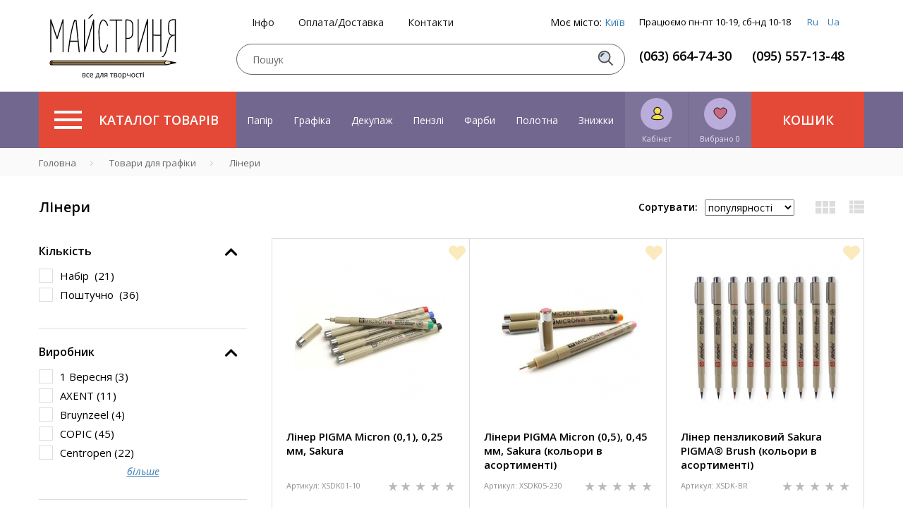

--- FILE ---
content_type: text/html; charset=UTF-8
request_url: https://masterica.com.ua/ua/linery/filter/clear/apply/
body_size: 77258
content:
    
    <!DOCTYPE html> 
    <html>
    <head>
    	    	
    	
    	<title>Лінери  для малювання купити в Києві ціни - інтернет магазині Майстриня </title>
<link href="/bitrix/cache/css/ua/ua/page_ae39a298a70d99fdf3d0428e53280b7e/page_ae39a298a70d99fdf3d0428e53280b7e_v1.css?173218564527764" rel="preload" as="style">
<link href="/bitrix/cache/css/ua/ua/template_0db3545bd3af7db73c9ed2c6a6322dce/template_0db3545bd3af7db73c9ed2c6a6322dce_v1.css?1732645325357579" rel="preload" as="style">
	<link rel="preconnect" href="//fonts.googleapis.com">
	<link rel="preconnect" href="https://www.googletagmanager.com">
	<link rel="preconnect" href="https://bitrix.info">

	<link rel="alternate" href="https://masterica.com.ua/ua/linery/filter/clear/apply/" hreflang="uk" />
	<link rel="alternate" href="https://masterica.com.ua/linery/filter/clear/apply/" hreflang="ru" />
	<link rel="alternate" hreflang="x-default" href="https://masterica.com.ua/linery/filter/clear/apply/" />

    		<meta name="description" content="Лінери  для малювання купити в Україні за доступними цінами ✿ Безкоштовна доставка від 500 грн по Україні ⭐ Висока якість ❤ ЖМИ ❤ " />
    	<meta http-equiv="Content-Type" content="text/html; charset=UTF-8">
    	<meta name="yandex-verification" content="2a392835ad062819">
    	
    	<meta name="apple-mobile-web-app-capable" content="yes" />
	<meta name="viewport" content="width=device-width,initial-scale=1,maximum-scale=1,user-scalable=no"/>
	<meta http-equiv="X-UA-Compatible" content="IE=edge,chrome=1"/>
	<meta name="HandheldFriendly" content="true"/>
	
    	<meta name="p:domain_verify" content="41135a071651b2c167c49a23ea0e439c"/>
        <meta name="it-rating" content="it-rat-d38ee365d059d1b2d08e94bfcca6d693" />
    	
    	
    	
    	
		 	<style>
        		@media (max-width: 767px){.card-product__content .card-product__article {    font-size: 10px;    min-height: 30px;.panel-breadcrumb .mCSB_scrollTools.mCSB_scrollTools_horizontal {max-heigth:30px;}}
	 	</style>
		
		
	
	
    	

    	
	    	    	    		   	
	


<!-- Google Tag Manager -->
<!-- End Google Tag Manager -->


<!-- Google tag (gtag.js) -->
        
        <style type="text/css">
                @media (min-width: 768px){.modalwindow {max-width: 640px;width: 640px;}}.modalwindow { position:fixed; /*display:none; /* Скрываем модальное окно по умолчанию */ z-index:500;    border-radius: 8px;    -webkit-box-shadow: 0 8px 40px rgba(0,0,0,.32);    box-shadow: 0 8px 40px rgba(0,0,0,.32);    background-color: #fff;    overflow-y: auto;}
h2 {    border-bottom: 1px solid #e9e9e9;    padding: 15px;    font-size: 25px;    color: #000;    margin: 0;    font-family: arial;    text-align: center;}.modalwindow .content {    padding: 20px;    color: #fff;    font-size: 22px;    line-height: 30px;}.close_old {    float: right;    margin-top: -47px;    margin-right: 15px;    width: 17px;    height: 17px;    display: block;    padding: 10px;    color: #fff;    text-align: center;    text-decoration: none;    font-weight: bold;    font-family: arial;}.close {
    position: absolute;
    z-index: 99;
    right: 0;
    top: 0;
    display: -webkit-box;
    display: -ms-flexbox;
    display: flex;
    flex-direction: row;
    justify-content: center;
    align-items: center;
    width: 56px;
    height: 56px;
    background-color: hsla(0,0%,100%,.8);
    border: none;
    border-radius: 8px;
    font-size: 20px;
}
.close:hover{
    text-decoration: none;
}

.dostavka_car{
    color: #a6a5a5;
    font-size: 14px;
    margin-bottom: 20px;
    line-height: normal;
}
.dostavka_car img{
    fill: #a6a5a5;
    margin: 10px 10px 10px 0;
}

@media (min-width: 468px){
    .location_button {
        text-align: right;
    }
    .lb_main{
        float: left;
    }
}
.location_button {
    margin: 30px 0 10px;
    font-size: 14px;
    line-height: 50px;
}
@media (max-width: 468px){
    .location_button a{
        display: block;
        text-align: center;
        float: none;
    }
}


.popup-fade {
    display: none;
}
.popup-fade:before {
    content: '';
    background: #000;
    position: fixed;
    left: 0;
    top: 0;
    width: 100%;
    height: 100%;
    opacity: 0.7;
    z-index: 9999;
}
.popup {
    position: fixed;
    z-index: 99999;
    opacity: 1;
}
        </style>
        






<meta property="ya:interaction" content="XML_FORM" />
<meta property="ya:interaction:url" content="https://masterica.com.ua/ua/linery/filter/clear/apply/?mode=xml" />
<link rel="preload" as="image" href="/upload/iblock/9d0/64cb46fa-ae2d-11e5-9934-0050568c753a.jpeg"/>
<link rel="preload" as="image" href="/upload/iblock/ac0/MICRON-0,25.jpg"/>
<link rel="preload" as="image" href="/upload/iblock/ec9/pigma-brush.jpg"/>
<link rel="preload" as="image" href="/upload/resize_cache/iblock/2ce/240_230_1/2631.jpg"/>
<link rel="preload" as="image" href="/upload/resize_cache/iblock/680/240_230_1/centropen_liner_4721_f_elite_0_3_mm_tsveta_v_assortimente.jpg"/>
<link rel="preload" as="image" href="/upload/resize_cache/iblock/76d/240_230_1/centropen-permanentnyy-marker-ohp-2634-0-3-mm-tsveta-v-assort.jpg"/>
<link rel="preload" as="image" href="/upload/resize_cache/iblock/4d9/240_230_1/edding-permanentnyy-marker-140s-0-3-mm-tsveta-v-assort.jpg"/>
<link rel="preload" as="image" href="/upload/resize_cache/iblock/12d/240_230_1/gelevye-ruchki-santi-amazing-color-tsveta-v-assortimente.jpg"/>
<link rel="preload" as="image" href="/upload/resize_cache/iblock/17b/240_230_1/multi-layner-chernyy-4600-s-marvy-v-assortimente.jpg"/>
<link rel="preload" as="image" href="/upload/resize_cache/iblock/d02/240_230_1/liner-na-vodnoy-osnove-finecolour-liner-0-4-mm-tsveta-v-assortimente.jpg"/>
<link rel="preload" as="image" href="/upload/resize_cache/iblock/0a4/240_230_1/liner-sketchmarker-liner-chernyy-v-assortimente.jpg"/>
<link rel="preload" as="image" href="/upload/resize_cache/iblock/73b/240_230_1/gelevye-ruchki-gelly-roll-metallic-sakura-tsveta-v-assortimente.jpg"/>
<link rel="canonical" href="https://masterica.com.ua/ua/linery/filter/clear/apply/" />
<meta property='og:title' content='Лінери  для малювання купити в Києві ціни - інтернет магазині Майстриня ' />
<meta property="og:image" content="https://masterica.com.ua/images/logo_maistrunya_text.png" />
<meta property='og:description' content='Лінери  для малювання купити в Україні за доступними цінами ✿ Безкоштовна доставка від 500 грн по Україні ⭐ Висока якість ❤ ЖМИ ❤ ' />
<meta property="og:url" content="https://masterica.com.ua/ua/linery/filter/clear/apply/" />



    	

<script type="text/javascript" data-skip-moving="true">(function(w, d, n) {var cl = "bx-core";var ht = d.documentElement;var htc = ht ? ht.className : undefined;if (htc === undefined || htc.indexOf(cl) !== -1){return;}var ua = n.userAgent;if (/(iPad;)|(iPhone;)/i.test(ua)){cl += " bx-ios";}else if (/Android/i.test(ua)){cl += " bx-android";}cl += (/(ipad|iphone|android|mobile|touch)/i.test(ua) ? " bx-touch" : " bx-no-touch");cl += w.devicePixelRatio && w.devicePixelRatio >= 2? " bx-retina": " bx-no-retina";var ieVersion = -1;if (/AppleWebKit/.test(ua)){cl += " bx-chrome";}else if ((ieVersion = getIeVersion()) > 0){cl += " bx-ie bx-ie" + ieVersion;if (ieVersion > 7 && ieVersion < 10 && !isDoctype()){cl += " bx-quirks";}}else if (/Opera/.test(ua)){cl += " bx-opera";}else if (/Gecko/.test(ua)){cl += " bx-firefox";}if (/Macintosh/i.test(ua)){cl += " bx-mac";}ht.className = htc ? htc + " " + cl : cl;function isDoctype(){if (d.compatMode){return d.compatMode == "CSS1Compat";}return d.documentElement && d.documentElement.clientHeight;}function getIeVersion(){if (/Opera/i.test(ua) || /Webkit/i.test(ua) || /Firefox/i.test(ua) || /Chrome/i.test(ua)){return -1;}var rv = -1;if (!!(w.MSStream) && !(w.ActiveXObject) && ("ActiveXObject" in w)){rv = 11;}else if (!!d.documentMode && d.documentMode >= 10){rv = 10;}else if (!!d.documentMode && d.documentMode >= 9){rv = 9;}else if (d.attachEvent && !/Opera/.test(ua)){rv = 8;}if (rv == -1 || rv == 8){var re;if (n.appName == "Microsoft Internet Explorer"){re = new RegExp("MSIE ([0-9]+[\.0-9]*)");if (re.exec(ua) != null){rv = parseFloat(RegExp.$1);}}else if (n.appName == "Netscape"){rv = 11;re = new RegExp("Trident/.*rv:([0-9]+[\.0-9]*)");if (re.exec(ua) != null){rv = parseFloat(RegExp.$1);}}}return rv;}})(window, document, navigator);</script>



<link href="/bitrix/cache/css/ua/ua/page_ae39a298a70d99fdf3d0428e53280b7e/page_ae39a298a70d99fdf3d0428e53280b7e_v1.css?173218564527764" type="text/css" async  rel="stylesheet" />
<link href="/bitrix/cache/css/ua/ua/template_0db3545bd3af7db73c9ed2c6a6322dce/template_0db3545bd3af7db73c9ed2c6a6322dce_v1.css?1732645325357579" type="text/css" async  data-template-style="true" rel="stylesheet" />
    	<!-- Google tag (gtag.js) -->
    </head>
    
    <!--svg-->
<svg xmlns="http://www.w3.org/2000/svg" xmlns:xlink="http://www.w3.org/1999/xlink" style="display:none">
    <def>
        <symbol id="icon-search" viewBox="0 0 25 25" >
            <path d="M10.4757 19.0899C15.2332 19.0899 19.0899 15.2332 19.0899 10.4757C19.0899 5.71817 15.2332 1.86145 10.4757 1.86145C5.71817 1.86145 1.86145 5.71817 1.86145 10.4757C1.86145 15.2332 5.71817 19.0899 10.4757 19.0899Z" fill="#D7E0ED" stroke="#505050" stroke-width="2" stroke-miterlimit="10"/>
            <path d="M5.30713 10.4757C5.30713 7.63297 7.63297 5.30713 10.4757 5.30713" stroke="#505050" stroke-width="2" stroke-miterlimit="10"/>
            <path d="M16.5056 16.5056L23.397 23.397" stroke="#505050" stroke-width="2" stroke-miterlimit="10"/>
        </symbol>
        <symbol id="icon-favorites" viewBox="0 0 22 20" >
            <path d="M1 6.30001C1 12 9.4 17.7 11 18.8C11.3 18.6 21 11.9 21 6.30001C21 3.50001 18.7 1.20001 15.9 1.20001C14.1 1.20001 12.4 2.20001 11.5 3.70001C11.3 4.00001 10.8 4.00001 10.6 3.70001C9.7 2.10001 8 1.20001 6.2 1.20001C3.3 1.20001 1 3.50001 1 6.30001Z" fill="#C86981" stroke="black" stroke-miterlimit="10"/>
        </symbol>
        <symbol id="icon-user" viewBox="0 0 20 22" fill="none">
            <path d="M3 18.6C4.2043 16.2 7.43871 13 10.7419 13C14.0452 13 17.6237 16.2 19 18.6C16.4194 19.4 16.9355 20.2 10.7419 21C5.58065 20.2 5.4086 19.4 3 18.6Z" fill="#F9DF3C"/>
<path d="M10.7419 13C7.43871 13 4.2043 16.2 3 18.6C5.4086 19.4 5.58065 20.2 10.7419 21M10.7419 13C14.0452 13 17.6237 16.2 19 18.6C16.4194 19.4 16.9355 20.2 10.7419 21M10.7419 13C10.7419 18.5107 10.7419 14.7604 10.7419 17M10.7419 13C10.7419 18.5107 10.7419 15.6667 10.7419 17M10.7419 21C10.7419 20.4315 10.7419 18.7897 10.7419 17" stroke="#F4DE4E" stroke-width="0.5"/>
<circle cx="11" cy="7" r="5" fill="#F4DE4E"/>
<path d="M14.2184 12.2358C15.9802 11.1518 17.161 9.21305 17.161 6.99934C17.161 3.60646 14.397 0.84613 11 0.84613C7.60297 0.84613 4.83892 3.60646 4.83892 6.99934C4.83892 9.21305 6.01978 11.1518 7.78155 12.2358C3.97743 13.088 1.30804 15.4159 1.30804 18.2332C1.30804 20.5386 7.40052 21.1538 11 21.1538C14.5994 21.1538 20.6919 20.5386 20.6919 18.2332C20.6919 15.4159 18.0225 13.088 14.2184 12.2358ZM6.10815 6.99934C6.10815 4.30635 8.30286 2.11536 11 2.11536C13.6971 2.11536 15.8918 4.30635 15.8918 6.99934C15.8918 9.69232 13.6971 11.8829 11 11.8829C8.30286 11.8829 6.10815 9.69232 6.10815 6.99934ZM11 19.8846C5.82575 19.8846 2.72849 18.7931 2.57764 18.2289C2.58156 15.4292 6.35847 13.1521 11 13.1521C15.641 13.1521 19.4176 15.4288 19.4223 18.2281C19.2752 18.7918 16.1776 19.8846 11 19.8846Z" fill="#1D1D1B"/>
        </symbol>
        <symbol id="icon-star" viewBox="0 0 14 12">
            <path d="M7.02098 0C6.92577 0 6.83056 0.0955098 6.73535 0.191008L5.40242 4.29741H1.02278C0.832362 4.29741 0.737152 4.3929 0.737152 4.5839C0.737152 4.6794 0.737152 4.77491 0.832362 4.77491L4.35511 7.35337L3.02218 11.5553C3.02218 11.6508 3.02218 11.8418 3.2126 11.9373C3.30781 11.9373 3.40302 11.9373 3.49823 11.9373L7.02098 9.3588L10.5437 11.9373C10.6389 12.0328 10.8294 12.0328 10.9246 11.8418C11.0198 11.7463 11.0198 11.6508 10.9246 11.5553L9.59164 7.35337L13.1144 4.77491C13.2096 4.67941 13.3048 4.48845 13.2096 4.39295C13.1144 4.29745 13.1144 4.29741 13.0192 4.29741H8.63954L7.30661 0.191008C7.2114 0.0955098 7.11619 0 7.02098 0Z"/>
        </symbol>
        <symbol id="icon-heart" viewBox="0 0 25 22">
            <path d="M22.2467 12.3434L22.9902 11.6086C25.6389 8.9906 25.6389 4.67328 22.9902 2.05532L22.8973 1.96347C20.2486 -0.654489 15.8806 -0.654489 13.2319 1.96347L12.4884 2.69833L11.7449 1.96347C9.09619 -0.654489 4.72816 -0.654489 2.07946 1.96347L1.98652 2.05532C-0.662175 4.67328 -0.662175 8.9906 1.98652 11.6086L2.73002 12.3434L12.4884 21.9885L22.2467 12.3434Z"/>
        </symbol>
        <symbol id="icon-v-grid" viewBox="0 0 28 18">
            <path d="M0 8.30769H8.23529V0H0V8.30769ZM0 18H8.23529V9.69231H0V18ZM9.88235 18H18.1176V9.69231H9.88235V18ZM19.7647 18H28V9.69231H19.7647V18ZM9.88235 8.30769H18.1176V0H9.88235V8.30769ZM19.7647 0V8.30769H28V0H19.7647Z"/>
        </symbol>
        <symbol id="icon-v-list" viewBox="0 0 21 18">
            <path d="M0 11.5714H4.94118V6.42857H0V11.5714ZM0 18H4.94118V12.8571H0V18ZM0 5.14286H4.94118V0H0V5.14286ZM6.17647 11.5714H21V6.42857H6.17647V11.5714ZM6.17647 18H21V12.8571H6.17647V18ZM6.17647 0V5.14286H21V0H6.17647Z"/>
        </symbol>
        <symbol id="icon-delete" viewBox="0 0 13 13">
            <circle cx="6.5" cy="6.5" r="6.5" fill="#F58866"/>
            <path d="M9.46699 4.19377C9.55736 4.28423 9.55736 4.43248 9.46699 4.52294L7.65483 6.33498C7.56445 6.42514 7.56445 6.57369 7.65483 6.66444L9.46612 8.47705C9.5565 8.56751 9.5565 8.71576 9.46612 8.80651L8.80634 9.46456C8.71567 9.55473 8.56726 9.55473 8.47659 9.46456L6.66588 7.65224C6.5755 7.56178 6.4268 7.56178 6.33642 7.65224L4.52426 9.46341C4.43388 9.55386 4.28518 9.55386 4.1948 9.46341L3.53589 8.80449C3.44551 8.71403 3.44551 8.56577 3.53589 8.47503L5.34862 6.66328C5.439 6.57311 5.439 6.42457 5.34862 6.33382L3.53733 4.52092C3.44666 4.43046 3.44666 4.28191 3.53733 4.19146L4.19682 3.53311C4.28778 3.44294 4.4359 3.44294 4.52657 3.5334L6.337 5.34544C6.42766 5.43618 6.57608 5.43618 6.66645 5.34573L8.47861 3.53456C8.5687 3.44439 8.71712 3.44439 8.80807 3.53456L9.46699 4.19377Z" fill="white"/>
        </symbol>
        <symbol id="icon-bonus" viewBox="0 0 27 27">
            <path d="M24.0497 16.2534L26.106 14.6547L24.3179 12.7008L25.7483 10.4804L23.4238 9.23697L24.1391 6.75013L21.457 6.30605L21.2781 3.64158L18.6854 4.08565L17.6126 1.68763L15.2881 2.93105L13.5 1.06592L11.7119 2.93105L9.38742 1.68763L8.40398 4.08565L5.72186 3.64158L5.54305 6.30605L2.95033 6.75013L3.57616 9.23697L1.25166 10.4804L2.77153 12.7008L0.894043 14.6547L3.03974 16.2534L1.96689 18.6514L4.4702 19.4508L4.20199 22.1153L6.88411 22.0264L7.50994 24.6021L10.0132 23.7139L11.4437 25.9343L13.5 24.3357L15.6457 25.9343L17.0762 23.7139L19.5795 24.6021L20.2053 22.0264L22.798 22.1153L22.6192 19.4508L25.1225 18.6514L24.0497 16.2534Z" fill="#89B283" stroke="black" stroke-miterlimit="10"/>
<path d="M8.40396 8.43763C8.76158 8.08237 9.298 7.81592 9.83443 7.81592C10.3709 7.81592 10.9073 7.99355 11.2649 8.43763C11.6225 8.79289 11.8907 9.32579 11.8907 9.85868C11.8907 10.3916 11.7119 10.9245 11.2649 11.2797C10.9073 11.635 10.3709 11.9014 9.83443 11.9014C9.298 11.9014 8.76158 11.7238 8.40396 11.2797C8.04635 10.9245 7.77814 10.3916 7.77814 9.85868C7.86754 9.32579 8.04635 8.79289 8.40396 8.43763Z" fill="#E8DA95" stroke="black" stroke-miterlimit="10"/>
<path d="M18.4172 18.2958C18.0596 18.6511 17.5232 18.9176 16.9867 18.9176C16.4503 18.9176 15.9139 18.7399 15.5563 18.2958C15.1987 17.9406 14.9305 17.4077 14.9305 16.8748C14.9305 16.3419 15.1093 15.809 15.5563 15.4537C15.9139 15.0985 16.4503 14.832 16.9867 14.832C17.5232 14.832 18.0596 15.0097 18.4172 15.4537C18.7748 15.809 19.043 16.3419 19.043 16.8748C18.9536 17.4965 18.7748 17.9406 18.4172 18.2958Z" fill="#E8DA95" stroke="black" stroke-miterlimit="10"/>
<path d="M17.3469 7.8784L7.80243 17.3628L9.38309 18.9326L18.9276 9.44822L17.3469 7.8784Z" fill="#E8DA95" stroke="black" stroke-miterlimit="10"/>
        </symbol>
        <symbol id="icon-wish-list" viewBox="0 0 27 27">
            <g clip-path="url(#clip0)">
<path d="M14.475 26.6331L14.493 26.6511L14.52 26.6871L14.556 26.7141L14.574 26.7321H14.583L14.619 26.7501L14.646 26.7681L14.682 26.7771L14.718 26.7861H14.754H14.79H14.826H14.862L14.898 26.7771L14.934 26.7681L14.961 26.7501L14.997 26.7321L15.006 26.7231L15.024 26.7051L15.06 26.6781L15.087 26.6421L15.105 26.6241L17.625 22.9971H26.148C26.364 22.9971 26.544 22.8171 26.544 22.6011V2.89112C26.544 2.79212 26.499 2.68412 26.427 2.61212C26.355 2.54012 26.256 2.49512 26.148 2.49512H3.396C3.18 2.49512 3 2.66612 3 2.89112V22.6101C3 22.7091 3.045 22.8171 3.117 22.8891C3.189 22.9611 3.288 23.0061 3.396 23.0061H11.919L14.475 26.6331Z" fill="black"/>
<path d="M3.79199 3.27783H25.77V22.2138H17.436L17.4 22.2228H17.364L17.319 22.2408L17.292 22.2498L17.247 22.2678L17.22 22.2768L17.184 22.3128L17.166 22.3308L17.121 22.3758L17.112 22.3848V22.3938L14.79 25.7238L12.45 22.3938V22.3848L12.432 22.3668L12.396 22.3308L12.369 22.3038L12.342 22.2768L12.306 22.2678L12.27 22.2498L12.243 22.2408L12.198 22.2228H12.162L12.126 22.2138H3.79199V3.27783Z" fill="#E28279"/>
<path d="M18.471 18.6229C18.606 18.6949 18.759 18.6769 18.885 18.5959C19.002 18.5059 19.065 18.3619 19.038 18.2089L18.336 14.0959L21.324 11.1799C21.432 11.0719 21.468 10.9189 21.423 10.7749C21.378 10.6309 21.252 10.5319 21.108 10.5049L16.977 9.9019L15.132 6.15789C15.069 6.02289 14.925 5.94189 14.781 5.94189C14.637 5.94189 14.493 6.02289 14.43 6.15789L12.585 9.9019L8.454 10.5049C8.31 10.5229 8.184 10.6309 8.139 10.7749C8.094 10.9189 8.13 11.0719 8.238 11.1799L11.226 14.0959L10.524 18.2089C10.497 18.3529 10.56 18.5059 10.677 18.5959C10.794 18.6859 10.956 18.6949 11.091 18.6229L14.781 16.6789L18.471 18.6229Z" fill="black"/>
<path d="M11.424 17.5608L12.027 14.0238C12.045 13.8978 12.009 13.7628 11.91 13.6728L9.345 11.1708L12.891 10.6578C13.017 10.6398 13.125 10.5588 13.188 10.4418L14.781 7.23779L16.365 10.4508C16.419 10.5678 16.536 10.6488 16.662 10.6668L20.208 11.1798L17.643 13.6818C17.553 13.7718 17.508 13.8978 17.526 14.0328L18.129 17.5698L14.961 15.8958C14.844 15.8328 14.709 15.8328 14.592 15.8958L11.424 17.5608Z" fill="#EAE534"/>
</g>
<defs>
<clipPath id="clip0">
<rect width="27" height="27" fill="white"/>
</clipPath>
</defs>
        </symbol>
        <symbol id="icon-history" viewBox="0 0 24 24">
            <g clip-path="url(#clip0)">
<path d="M5.31999 2.28023C5.47999 2.44023 5.72799 2.44023 5.88799 2.28023L7.19999 0.968227L8.51999 2.28823C8.67999 2.44823 8.92799 2.44823 9.08799 2.28823L10.408 0.968227L11.728 2.28823C11.888 2.44823 12.136 2.44823 12.296 2.28823L13.616 0.968227L14.936 2.28823C15.096 2.44823 15.344 2.44823 15.504 2.28823L16.824 0.968227L18.144 2.28823C18.304 2.44823 18.552 2.44823 18.712 2.28823L19.632 1.36823V22.6322L18.712 21.7122C18.552 21.5522 18.304 21.5522 18.144 21.7122L16.8 23.0322L15.48 21.7122C15.32 21.5522 15.072 21.5522 14.912 21.7122L13.6 23.0322L12.28 21.7122C12.12 21.5522 11.872 21.5522 11.712 21.7122L10.4 23.0322L9.07999 21.7122C8.91999 21.5522 8.67199 21.5522 8.51199 21.7122L7.19999 23.0322L5.87999 21.7202C5.71999 21.5602 5.47199 21.5602 5.31199 21.7202L4.39999 22.6322V1.36023L5.31999 2.28023ZM16.8 17.6002H17.6C17.824 17.6002 18 17.4242 18 17.2002C18 16.9762 17.824 16.8002 17.6 16.8002H16.8C16.576 16.8002 16.4 16.9762 16.4 17.2002C16.4 17.4242 16.576 17.6002 16.8 17.6002ZM16.8 14.4002H17.6C17.824 14.4002 18 14.2242 18 14.0002C18 13.7762 17.824 13.6002 17.6 13.6002H16.8C16.576 13.6002 16.4 13.7762 16.4 14.0002C16.4 14.2242 16.576 14.4002 16.8 14.4002ZM16.8 11.2002H17.6C17.824 11.2002 18 11.0242 18 10.8002C18 10.5762 17.824 10.4002 17.6 10.4002H16.8C16.576 10.4002 16.4 10.5762 16.4 10.8002C16.4 11.0242 16.576 11.2002 16.8 11.2002ZM16.8 8.00023H17.6C17.824 8.00023 18 7.82423 18 7.60023C18 7.37623 17.824 7.20023 17.6 7.20023H16.8C16.576 7.20023 16.4 7.37623 16.4 7.60023C16.4 7.82423 16.576 8.00023 16.8 8.00023ZM6.39999 17.6002H13.6C13.824 17.6002 14 17.4242 14 17.2002C14 16.9762 13.824 16.8002 13.6 16.8002H6.39999C6.17599 16.8002 5.99999 16.9762 5.99999 17.2002C5.99999 17.4242 6.17599 17.6002 6.39999 17.6002ZM6.39999 14.4002H11.2C11.424 14.4002 11.6 14.2242 11.6 14.0002C11.6 13.7762 11.424 13.6002 11.2 13.6002H6.39999C6.17599 13.6002 5.99999 13.7762 5.99999 14.0002C5.99999 14.2242 6.17599 14.4002 6.39999 14.4002ZM6.39999 11.2002H12.8C13.024 11.2002 13.2 11.0242 13.2 10.8002C13.2 10.5762 13.024 10.4002 12.8 10.4002H6.39999C6.17599 10.4002 5.99999 10.5762 5.99999 10.8002C5.99999 11.0242 6.17599 11.2002 6.39999 11.2002ZM6.39999 8.00023H11.2C11.424 8.00023 11.6 7.82423 11.6 7.60023C11.6 7.37623 11.424 7.20023 11.2 7.20023H6.39999C6.17599 7.20023 5.99999 7.37623 5.99999 7.60023C5.99999 7.82423 6.17599 8.00023 6.39999 8.00023Z" fill="#DBD675"/>
<path d="M6.4 16.8001H13.6C13.824 16.8001 14 16.9761 14 17.2001C14 17.4241 13.824 17.6001 13.6 17.6001H6.4C6.176 17.6001 6 17.4241 6 17.2001C6 16.9761 6.176 16.8001 6.4 16.8001Z" fill="black"/>
<path d="M6.4 13.5999H11.2C11.424 13.5999 11.6 13.7759 11.6 13.9999C11.6 14.2239 11.424 14.3999 11.2 14.3999H6.4C6.176 14.3999 6 14.2239 6 13.9999C6 13.7759 6.176 13.5999 6.4 13.5999Z" fill="black"/>
<path d="M6.4 7.2H11.2C11.424 7.2 11.6 7.376 11.6 7.6C11.6 7.824 11.424 8 11.2 8H6.4C6.176 8 6 7.824 6 7.6C6 7.376 6.176 7.2 6.4 7.2Z" fill="black"/>
<path d="M6.4 10.4002H12.8C13.024 10.4002 13.2 10.5762 13.2 10.8002C13.2 11.0242 13.024 11.2002 12.8 11.2002H6.4C6.176 11.2002 6 11.0242 6 10.8002C6 10.5762 6.176 10.4002 6.4 10.4002Z" fill="black"/>
<path d="M16.8 16.8001H17.6C17.824 16.8001 18 16.9761 18 17.2001C18 17.4241 17.824 17.6001 17.6 17.6001H16.8C16.576 17.6001 16.4 17.4241 16.4 17.2001C16.4 16.9761 16.576 16.8001 16.8 16.8001Z" fill="black"/>
<path d="M16.8 13.5999H17.6C17.824 13.5999 18 13.7759 18 13.9999C18 14.2239 17.824 14.3999 17.6 14.3999H16.8C16.576 14.3999 16.4 14.2239 16.4 13.9999C16.4 13.7759 16.576 13.5999 16.8 13.5999Z" fill="black"/>
<path d="M16.8 10.4002H17.6C17.824 10.4002 18 10.5762 18 10.8002C18 11.0242 17.824 11.2002 17.6 11.2002H16.8C16.576 11.2002 16.4 11.0242 16.4 10.8002C16.4 10.5762 16.576 10.4002 16.8 10.4002Z" fill="black"/>
<path d="M16.8 7.2H17.6C17.824 7.2 18 7.376 18 7.6C18 7.824 17.824 8 17.6 8H16.8C16.576 8 16.4 7.824 16.4 7.6C16.4 7.376 16.576 7.2 16.8 7.2Z" fill="black"/>
<path d="M19.6 1.3682L18.68 2.2882C18.52 2.4482 18.272 2.4482 18.112 2.2882L16.8 0.968202L15.48 2.2882C15.32 2.4482 15.072 2.4482 14.912 2.2882L13.6 0.968202L12.28 2.2882C12.12 2.4482 11.872 2.4482 11.712 2.2882L10.4 0.968202L9.08001 2.2882C8.92001 2.4482 8.67201 2.4482 8.51201 2.2882L7.20001 0.968202L5.88001 2.2882C5.72001 2.4482 5.47201 2.4482 5.31201 2.2882L4.40001 1.3682V0.400202H3.60001C3.60001 0.296201 3.64001 0.192201 3.72001 0.120201C3.88001 -0.0397987 4.12801 -0.0397987 4.28801 0.120201L5.60001 1.4322L6.92001 0.112201C7.08001 -0.0477991 7.32801 -0.0477991 7.48801 0.112201L8.80801 1.4322L10.128 0.112201C10.288 -0.0477991 10.536 -0.0477991 10.696 0.112201L12.016 1.4322L13.336 0.112201C13.496 -0.0477991 13.744 -0.0477991 13.904 0.112201L15.224 1.4322L16.544 0.112201C16.704 -0.0477991 16.952 -0.0477991 17.112 0.112201L18.432 1.4322L19.752 0.112201C19.912 -0.0477991 20.16 -0.0477991 20.32 0.112201C20.4 0.192201 20.44 0.296201 20.44 0.392201H19.64V1.3682H19.6Z" fill="black"/>
<path d="M19.72 23.88L18.4 22.568L17.08 23.88C16.92 24.04 16.672 24.04 16.512 23.88L15.2 22.568L13.88 23.88C13.72 24.04 13.472 24.04 13.312 23.88L12 22.568L10.68 23.88C10.52 24.04 10.272 24.04 10.112 23.88L8.80001 22.568L7.48001 23.88C7.32001 24.04 7.07201 24.04 6.91201 23.88L5.60001 22.568L4.28001 23.88C4.12001 24.04 3.87201 24.04 3.71201 23.88C3.63201 23.8 3.59201 23.696 3.59201 23.6H4.39201V22.632L5.31201 21.712C5.47201 21.552 5.72001 21.552 5.88001 21.712L7.20001 23.032L8.52001 21.712C8.68001 21.552 8.92801 21.552 9.08801 21.712L10.4 23.032L11.72 21.712C11.88 21.552 12.128 21.552 12.288 21.712L13.6 23.032L14.92 21.712C15.08 21.552 15.328 21.552 15.488 21.712L16.8 23.032L18.12 21.712C18.28 21.552 18.528 21.552 18.688 21.712L19.6 22.632V23.6H20.4C20.4 23.704 20.36 23.808 20.28 23.88C20.128 24.04 19.872 24.04 19.72 23.88Z" fill="black"/>
<path d="M4.40001 1.3681V22.6321V23.6001H3.60001V0.400097H4.40001V1.3681Z" fill="black"/>
<path d="M19.6 22.6321V1.3681V0.400097H20.4V23.6001H19.6V22.6321Z" fill="black"/>
</g>
<defs>
<clipPath id="clip0">
<rect width="24" height="24" fill="white" transform="matrix(1 0 0 -1 0 24)"/>
</clipPath>
</defs>
        </symbol>
        <symbol id="icon-basket" viewBox="0 0 35 35">
            <path d="M23.3105 8.75V6.76758C23.3105 5.46191 22.3193 4.375 20.9521 4.375H14.041C12.6807 4.375 11.6895 5.46191 11.6895 6.76758V8.75H5.46875V10.9375H6.09766C6.09766 10.9375 6.4668 10.9785 6.6582 11.1699C6.84961 11.3613 6.9248 11.7852 6.9248 11.7852L8.22363 28.3076C8.32617 30.3174 8.32617 30.625 10.6846 30.625H24.3154C26.6738 30.625 26.6738 30.3242 26.7764 28.3145L28.0752 11.7988C28.0752 11.7988 28.1504 11.3682 28.3418 11.1768C28.5332 10.9854 28.9023 10.9443 28.9023 10.9443H29.5312V8.75684H23.3105V8.75ZM13.125 6.76758C13.125 6.11133 13.6582 5.74219 14.335 5.74219H20.6035C21.2803 5.74219 21.875 6.11816 21.875 6.76758V8.75H13.125V6.76758ZM12.5439 26.25L11.8398 13.125H13.2275L13.9453 26.25H12.5439ZM18.2588 26.25H16.7549V13.125H18.2588V26.25ZM22.4697 26.25H21.0752L21.793 13.125H23.1807L22.4697 26.25Z" fill="#E44937"/>
        </symbol>
        <symbol id="icon-delete-lg" viewBox="0 0 24 24">
            <circle cx="12" cy="12" r="12" fill="#E44937"/>
<path d="M17.8614 17.0296L12.7577 11.926L17.7625 6.92105C17.9514 6.73218 17.9514 6.42621 17.7625 6.23735C17.5737 6.04852 17.2675 6.04852 17.0788 6.23735L12.074 11.2422L6.97029 6.13849C6.78239 5.95058 6.47756 5.95058 6.28965 6.13849C6.10153 6.32639 6.10153 6.63144 6.28965 6.81935L11.3933 11.923L6.13912 17.1772C5.95037 17.3661 5.95037 17.6721 6.13912 17.8609C6.32796 18.0498 6.63407 18.0498 6.82292 17.8609L12.077 12.6067L17.1808 17.7105C17.3687 17.8984 17.6733 17.8984 17.8614 17.7105C18.0493 17.5226 18.0493 17.2176 17.8614 17.0296H17.8614Z" fill="white"/>
        </symbol>
        <symbol id="icon-arrow-next" viewBox="0 0 9 17">
            <path d="M1.09987 0.935059L0.390625 1.6443L7.24639 8.50006L0.390625 15.3558L1.09987 16.0651L8.66487 8.50006L1.09987 0.935059Z" fill="#656565"/>
        </symbol>
        <symbol id="icon-back" viewBox="0 0 16 12">
            <path d="M6.52308 11.3484C6.45198 11.3484 6.37816 11.3211 6.32347 11.2664L1.08714 6.20781C1.00237 6.12578 0.975031 6 1.02152 5.89336C1.06527 5.78398 1.17191 5.71289 1.28948 5.71289H10.0067C12.7602 5.71289 15.0024 7.95234 15.0024 10.7086V11.0586C15.0024 11.2172 14.8739 11.3457 14.7153 11.3457C14.5567 11.3457 14.4282 11.2172 14.4282 11.0586V10.7059C14.4282 8.26953 12.4457 6.28711 10.0094 6.28711H2.00042L6.72269 10.8508C6.83753 10.9602 6.84027 11.1434 6.73089 11.2582C6.67347 11.3184 6.59964 11.3484 6.52308 11.3484Z" fill="#656565" stroke="#656565"/>
<path d="M1.28687 6.28711C1.2103 6.28711 1.13648 6.25703 1.07905 6.19961C0.969679 6.08477 0.972413 5.90157 1.08726 5.79219L6.32359 0.733595C6.43843 0.62422 6.62163 0.626954 6.73101 0.741798C6.84038 0.856642 6.83765 1.03985 6.7228 1.14922L1.48648 6.20782C1.43179 6.2625 1.36069 6.28711 1.28687 6.28711Z" fill="#656565" stroke="#656565"/>
        </symbol>
        <symbol id="icon-back-wh" viewBox="0 0 16 12">
            <path d="M6.52308 11.3484C6.45198 11.3484 6.37816 11.3211 6.32347 11.2664L1.08714 6.20781C1.00237 6.12578 0.975031 6 1.02152 5.89336C1.06527 5.78398 1.17191 5.71289 1.28948 5.71289H10.0067C12.7602 5.71289 15.0024 7.95234 15.0024 10.7086V11.0586C15.0024 11.2172 14.8739 11.3457 14.7153 11.3457C14.5567 11.3457 14.4282 11.2172 14.4282 11.0586V10.7059C14.4282 8.26953 12.4457 6.28711 10.0094 6.28711H2.00042L6.72269 10.8508C6.83753 10.9602 6.84027 11.1434 6.73089 11.2582C6.67347 11.3184 6.59964 11.3484 6.52308 11.3484Z" fill="#ffffff" stroke="#ffffff"/>
<path d="M1.28687 6.28711C1.2103 6.28711 1.13648 6.25703 1.07905 6.19961C0.969679 6.08477 0.972413 5.90157 1.08726 5.79219L6.32359 0.733595C6.43843 0.62422 6.62163 0.626954 6.73101 0.741798C6.84038 0.856642 6.83765 1.03985 6.7228 1.14922L1.48648 6.20782C1.43179 6.2625 1.36069 6.28711 1.28687 6.28711Z" fill="#ffffff" stroke="#ffffff"/>
        </symbol>
        <symbol id="icon-pay-ok" viewBox="0 0 31 27">
            <rect y="5" width="26" height="22" fill="url(#pattern0)"/>
<rect x="18" y="3" width="11" height="8" fill="white"/>
<path d="M23.5 0C19.3581 0 16 3.35813 16 7.5C16 11.6425 19.3581 15 23.5 15C27.6419 15 31 11.6425 31 7.5C31 3.35813 27.6419 0 23.5 0ZM28.3462 5.97563L22.9669 11.355C22.8569 11.4656 22.6781 11.4656 22.5688 11.355L21.7737 10.5519C21.6644 10.4419 21.485 10.2619 21.3763 10.1506L19.5263 8.20562C19.4719 8.15125 19.4431 8.07438 19.4431 8.00125C19.4431 7.92938 19.4719 7.85938 19.5263 7.805L20.3369 7.07438C20.3919 7.01813 20.465 6.99063 20.5375 6.99063C20.6088 6.99125 20.68 7.01938 20.7344 7.07438L22.5694 8.94625C22.6788 9.0575 22.8575 9.0575 22.9675 8.94625L27.1544 4.77063C27.2644 4.66 27.4425 4.66 27.5519 4.77063L28.3469 5.57375C28.4562 5.68375 28.4562 5.865 28.3462 5.97563Z" fill="#6C9D15"/>
<defs>
<pattern id="pattern0" patternContentUnits="objectBoundingBox" width="1" height="1">
<use xlink:href="#image0" transform="scale(0.0384615 0.0454545)"/>
</pattern>
<image id="image0" width="26" height="22" xlink:href="[data-uri]"/>
</defs>
        </symbol>
        <symbol id="icon-pay-not" viewBox="0 0 31 28">
            <g clip-path="url(#clip0)" filter="url(#filter0_d)">
<rect width="1600" height="3284" transform="translate(-1407 -1079)" fill="white"/>
<rect x="-586.5" y="-17.5" width="637" height="64" stroke="#EEEEEE"/>
<rect y="6" width="26" height="22" fill="url(#pattern0)"/>
<circle cx="23.5" cy="7.5" r="7.5" fill="#BABABA"/>
<path d="M26.9232 4.83895C27.0275 4.94332 27.0275 5.11439 26.9232 5.21876L24.8323 7.30957C24.728 7.41361 24.728 7.58501 24.8323 7.68972L26.9222 9.7812C27.0265 9.88557 27.0265 10.0566 26.9222 10.1613L26.1609 10.9206C26.0563 11.0247 25.8851 11.0247 25.7804 10.9206L23.6912 8.82949C23.5869 8.72512 23.4153 8.72512 23.311 8.82949L21.2201 10.9193C21.1158 11.0237 20.9442 11.0237 20.8399 10.9193L20.0796 10.159C19.9754 10.0546 19.9754 9.88357 20.0796 9.77886L22.1713 7.68839C22.2755 7.58435 22.2755 7.41295 22.1713 7.30824L20.0813 5.21643C19.9767 5.11206 19.9767 4.94066 20.0813 4.83628L20.8423 4.07665C20.9472 3.97261 21.1181 3.97261 21.2227 4.07699L23.3117 6.1678C23.4163 6.2725 23.5875 6.2725 23.6918 6.16813L25.7828 4.07832C25.8867 3.97428 26.058 3.97428 26.1629 4.07832L26.9232 4.83895Z" fill="white"/>
</g>
<defs>
<filter id="filter0_d" x="-1411" y="-1079" width="1608" height="3292" filterUnits="userSpaceOnUse" color-interpolation-filters="sRGB">
<feFlood flood-opacity="0" result="BackgroundImageFix"/>
<feColorMatrix in="SourceAlpha" type="matrix" values="0 0 0 0 0 0 0 0 0 0 0 0 0 0 0 0 0 0 127 0"/>
<feOffset dy="4"/>
<feGaussianBlur stdDeviation="2"/>
<feColorMatrix type="matrix" values="0 0 0 0 0 0 0 0 0 0 0 0 0 0 0 0 0 0 0.25 0"/>
<feBlend mode="normal" in2="BackgroundImageFix" result="effect1_dropShadow"/>
<feBlend mode="normal" in="SourceGraphic" in2="effect1_dropShadow" result="shape"/>
</filter>
<pattern id="pattern0" patternContentUnits="objectBoundingBox" width="1" height="1">
<use xlink:href="#image0" transform="scale(0.0384615 0.0454545)"/>
</pattern>
<clipPath id="clip0">
<rect width="1600" height="3284" fill="white" transform="translate(-1407 -1079)"/>
</clipPath>
<image id="image0" width="26" height="22" xlink:href="[data-uri]"/>
</defs>
        </symbol>
        <symbol id="icon-close-m" viewBox="0 0 19 19">
            <path d="M18.7848 17.5378L11.1323 9.88548L18.6365 2.38124C18.9197 2.09805 18.9197 1.63929 18.6365 1.35612C18.3534 1.07299 17.8942 1.07299 17.6114 1.35612L10.1072 8.86033L2.45461 1.20789C2.17287 0.926147 1.71581 0.926147 1.43406 1.20789C1.15198 1.48963 1.15198 1.94701 1.43406 2.22875L9.08647 9.88107L1.20835 17.7591C0.925341 18.0423 0.925341 18.5011 1.20835 18.7842C1.49151 19.0674 1.95049 19.0674 2.23364 18.7842L10.1116 10.9062L17.7643 18.5587C18.046 18.8405 18.5027 18.8405 18.7848 18.5587C19.0665 18.2769 19.0665 17.8196 18.7848 17.5378H18.7848Z" fill="black"/>
        </symbol>
        <symbol id="icon-cart" viewBox="0 0 23 21">
            <path d="M3.84 5.013H21.78L20.538 10.671C20.538 10.671 19.848 12.741 19.227 13.224C18.606 13.707 3.84 13.707 3.84 13.707V5.013Z" fill="#D37B75"/>
<path d="M17.364 16.191C18.468 16.122 19.71 16.95 19.71 18.192C19.71 19.158 18.882 19.986 17.985 20.124C16.605 20.262 15.294 18.675 15.639 17.502C15.777 16.743 16.605 16.26 17.364 16.191Z" fill="#D37B75"/>
<path d="M5.01297 16.191C6.11697 16.122 7.35899 16.95 7.35899 18.192C7.35899 19.158 6.53099 19.986 5.63399 20.124C4.25399 20.262 2.94297 18.675 3.28797 17.502C3.49497 16.743 4.32297 16.26 5.01297 16.191Z" fill="#D37B75"/>
<path d="M5.49602 15.501C6.73802 15.501 7.84198 16.398 8.04898 17.64H14.88C15.087 16.467 16.191 15.501 17.433 15.501C18.882 15.501 20.055 16.674 20.055 18.123C20.055 19.572 18.882 20.745 17.433 20.745C16.191 20.745 15.087 19.848 14.88 18.606H8.04898C7.84198 19.779 6.73802 20.745 5.49602 20.745C4.04702 20.745 2.87398 19.572 2.87398 18.123C2.94298 16.674 4.11602 15.501 5.49602 15.501ZM17.502 19.71C18.399 19.71 19.158 19.02 19.158 18.054C19.158 17.157 18.468 16.398 17.502 16.398C16.536 16.398 15.846 17.088 15.846 18.054C15.846 19.02 16.605 19.71 17.502 19.71ZM5.49602 19.71C6.39302 19.71 7.15203 19.02 7.15203 18.054C7.15203 17.157 6.46202 16.398 5.49602 16.398C4.53002 16.398 3.84 17.088 3.84 18.054C3.909 19.02 4.59902 19.71 5.49602 19.71Z" fill="#505050" stroke="#505050" stroke-width="0.4" stroke-miterlimit="10"/>
<path d="M0.597035 0.459001C0.735036 0.252001 1.01104 0.113988 1.28703 0.251988L4.11602 1.494V4.39199H22.47L21.021 11.706C20.469 13.362 18.882 14.466 17.157 14.466H3.08102V4.875V4.39199V2.115L0.803984 1.149C0.596985 1.011 0.459034 0.666001 0.597035 0.459001ZM4.04703 13.431H17.157C18.468 13.431 19.641 12.603 20.124 11.43L21.297 5.35801H4.11602V13.431H4.04703Z" fill="#505050" stroke="#505050" stroke-width="0.4" stroke-miterlimit="10"/>
        </symbol>
        <symbol id="icon-decoupage" viewBox="0 0 42 43">
            <path d="M41.4514 31.7L41.4514 1.35L1.23428 1.35L1.23428 31.7L41.4514 31.7Z" fill="black" stroke="black" stroke-width="0.75" stroke-miterlimit="10" stroke-linecap="round" stroke-linejoin="round"/>
<path d="M18.1371 4.95C15.66 6 13.96 8.4 13.8143 11.25C17.8943 11.5 21.3429 14.55 22.12 18.85C32.3686 16.6 26.7343 1.55 18.1371 4.95Z" fill="#A6D3D0"/>
<path d="M26.6857 26.55C27.56 25.3 28.6771 24.35 29.8914 23.8C30.0857 22.45 30.4743 21.15 31.0086 19.95C29.4057 19.55 27.9486 18.3 26.9286 16.5C25.7628 18.3 24.16 19.55 22.4114 20C22.4114 20.85 22.3143 21.75 22.1686 22.6C22.9457 22.85 23.7228 23.25 24.4028 23.8C25.2286 24.5 26.0057 25.45 26.6857 26.55Z" fill="#E9A039"/>
<path d="M8.90857 24.65C9.92857 25.75 11.2886 26.55 12.8429 26.8C14.3971 23.9 17.3114 22 20.5657 21.95C22.6057 15.2 16.4857 11.85 11.8229 13.25C6.82 14.7 5.60571 21 8.90857 24.65Z" fill="#CDCBCC"/>
<path d="M27.9971 7.20001C29.8429 5.70001 32.32 5.30001 34.5543 6.10001C34.02 4.85001 33.8257 3.65001 33.8257 2.30001C30.7171 2.30001 27.6086 2.30001 24.4514 2.30001C24.4029 2.80001 24.2571 3.35001 24.16 3.85001C25.7629 4.50001 27.0743 5.70001 27.9971 7.20001Z" fill="#F7E9B8"/>
<path d="M28.0943 8.3C28.92 11.05 28.7257 14 27.22 16.6C28.3371 18.25 30.1829 19.2 32.1257 19.2C33.7286 19.2 35.2829 18.55 36.4 17.35C38.7314 14.9 38.7314 10.9 36.4 8.5C34.1657 6.15 30.4257 6.05 28.0943 8.3Z" fill="#E54837"/>
<path d="M37.9057 16.9C38.5857 16.95 39.2171 17.05 39.8486 17.2C40.0914 17.25 40.3343 17.35 40.5771 17.4C40.5771 15.3 40.5771 13.2 40.5771 11.1C39.8 10.95 39.0229 10.75 38.2943 10.45C39.12 12.55 38.9743 14.9 37.9057 16.9Z" fill="#F7E9B8"/>
<path d="M40.5771 10.1C40.5771 7.5 40.5771 4.9 40.5771 2.25C38.6829 2.25 36.8371 2.25 34.9429 2.25C34.7486 6 37.1286 9.25 40.5771 10.1Z" fill="#CDCBCC"/>
<path d="M23.7714 23.8C19.0114 21 13.28 24.95 13.5714 30.7C17.2143 30.7 20.8086 30.7 24.4028 30.7C24.4514 28.9 24.9371 27.25 25.86 25.75C25.2771 24.95 24.5486 24.3 23.7714 23.8Z" fill="#F7E9B8"/>
<path d="M11.7257 27.6C10.22 27.15 8.85999 26.05 7.79142 24.55C7.01428 23.4 6.43142 22 6.09142 20.5C4.92571 21.2 3.66285 21.55 2.39999 21.4C2.39999 21.65 2.39999 21.95 2.39999 22.2C5.55714 22.95 8.03428 26.35 8.56856 30.7C9.53999 30.7 10.56 30.7 11.5314 30.7C11.4343 29.7 11.5314 28.6 11.7257 27.6Z" fill="#E9A039"/>
<path d="M40.5771 18.7C39.4114 18.15 38.2457 18 36.9343 18.15C35.8657 19.15 34.5543 19.85 33.0971 20.05C29.7943 23.4 31.0571 28.85 35.0886 30.7C36.8857 30.7 38.7314 30.7 40.5286 30.7L40.5771 30.7C40.5771 26.7 40.5771 22.7 40.5771 18.7Z" fill="#A6D3D0"/>
<path d="M2.20572 22.9C2.20572 25.5 2.20571 28.1 2.20571 30.7C3.90571 30.7 5.65428 30.7 7.35428 30.7C6.86856 26.8 4.82857 23.75 2.20572 22.9Z" fill="#A6D3D0"/>
<path d="M25.9571 30.7C27.9971 30.7 29.9886 30.7 32.0286 30.7C30.5714 29.2 29.6971 27.1 29.6486 24.95C27.3657 26.05 26.1029 28.25 25.9571 30.7Z" fill="#CDCBCC"/>
<path d="M9.10286 12.9C8.71429 11.15 7.59714 9.6 5.99429 8.75C5.02286 10.2 3.76 11.25 2.20571 11.9C2.20571 14.8 2.20571 17.65 2.20571 20.55C3.51714 20.7 4.82857 20.4 5.94571 19.8C5.84857 17.1 6.91714 14.6 9.10286 12.9Z" fill="#E54837"/>
<path d="M5.65428 7.4C7.79142 8.55 9.39428 10.55 10.0743 12.85C10.7543 12.55 11.5314 12.3 12.3086 12.15C12.3571 11.3 12.4543 10.5 12.6971 9.75C9.63713 8.45 7.49999 5.6 7.11142 2.3C6.72285 2.3 6.38285 2.3 5.99428 2.3C6.28571 4.05 6.23713 5.7 5.65428 7.4Z" fill="#F7E9B8"/>
<path d="M12.6486 8.3C14.6886 4.70001 18.38 2.75001 22.3628 3.45001C22.46 3.05001 22.5571 2.70001 22.6057 2.30001C17.8457 2.30001 13.0371 2.30001 8.27714 2.30001C8.66571 4.95001 10.3171 7.25 12.6486 8.3Z" fill="#CDCBCC"/>
<path d="M4.73143 2.3C3.90571 2.3 3.03142 2.3 2.20571 2.3C2.20571 5.2 2.20571 8.15001 2.20571 11.05C4.34285 9.30001 5.46 5.80001 4.73143 2.3Z" fill="#E9A039"/>
        </symbol>
        <symbol id="icon-paper" viewBox="0 0 36 36">
            <g clip-path="url(#clip0)">
<path d="M25.3598 12.3423C24.9129 12.4167 24.4661 12.4167 24.0564 12.3795C23.5723 12.3423 23.1255 12.2305 22.6786 12.0071C22.269 11.8209 21.8966 11.5975 21.5614 11.2996C21.4125 11.1506 21.2635 10.9644 21.1145 10.8155C20.9656 10.6293 20.8539 10.4431 20.7794 10.2196C20.6677 9.99619 20.5932 9.77276 20.5187 9.51209C20.4442 9.21417 20.3698 8.9535 20.3325 8.65559C20.258 8.17148 20.258 7.68737 20.2953 7.20326C20.3325 6.64468 20.407 6.12333 20.5187 5.56475H8.52774C7.78296 5.56475 7.07542 5.86266 6.59131 6.42124C6.06996 6.94259 5.77205 7.68737 5.77205 8.43215V31.2969C5.77205 32.0417 6.06996 32.7865 6.59131 33.3078C7.11266 33.8292 7.8202 34.1643 8.52774 34.1643H24.0192C24.764 34.1643 25.4715 33.8664 25.9556 33.3078C26.477 32.7865 26.7749 32.0417 26.7749 31.2969V12.0443C26.328 12.1561 25.8439 12.2678 25.3598 12.3423Z" fill="#CDCBCC"/>
<path d="M27.8548 9.9962C27.4079 10.0334 26.9983 10.0707 26.5514 10.0334C26.0673 9.9962 25.6205 9.88448 25.1736 9.69828C24.764 9.51209 24.3916 9.28865 24.0937 8.99074C23.9447 8.84178 23.7958 8.69283 23.6468 8.50663C23.4978 8.32044 23.3861 8.13424 23.3116 7.94805C23.1999 7.72461 23.1254 7.50118 23.051 7.27775C22.9765 7.01707 22.902 6.7564 22.8648 6.49573C22.7903 6.04886 22.7903 5.56475 22.8275 5.11788C22.8648 4.59653 22.9393 4.07519 23.051 3.55384H11.209C10.5014 3.55384 9.79387 3.85175 9.27252 4.33586C8.75117 4.85721 8.4905 5.52751 8.4905 6.27229V28.0571C8.4905 28.7647 8.78841 29.4722 9.27252 29.9936C9.79387 30.5149 10.4642 30.7756 11.209 30.7756H26.5142C27.2217 30.7756 27.9293 30.4777 28.4506 29.9936C28.972 29.4722 29.2327 28.8019 29.2327 28.0571V9.73552C28.7858 9.84724 28.3389 9.95896 27.8548 9.9962Z" fill="#F7E9B8"/>
<path d="M23.4978 6.42125C23.5351 6.64468 23.5723 6.90535 23.6468 7.12879C23.7213 7.31498 23.7958 7.50118 23.8702 7.68737C23.9447 7.83633 24.0564 8.02253 24.1681 8.17148C24.2799 8.32044 24.3916 8.43216 24.5405 8.58111C24.8012 8.84179 25.0991 9.02798 25.4343 9.1397C25.8067 9.28865 26.2163 9.40037 26.6259 9.43761C26.9983 9.47485 27.4079 9.47485 27.8176 9.43761C28.2644 9.36313 28.6741 9.28865 29.0837 9.17694L23.6468 3.74004C23.5723 4.22414 23.4978 4.70825 23.4606 5.15512C23.4234 5.60199 23.4606 6.01162 23.4978 6.42125Z" fill="#CDCBCC"/>
<path d="M29.8657 9.54933V9.36313V9.06522L29.6423 8.84178L23.9447 3.18145L23.7213 2.95802H23.684H23.3861H23.2744H23.1999H11.209C10.3152 2.95802 9.49596 3.29317 8.86289 3.92623C8.22983 4.55929 7.89468 5.37855 7.89468 6.27229V28.0571C7.89468 28.9509 8.22983 29.7701 8.86289 30.4032C9.49596 31.0363 10.3152 31.3714 11.209 31.3714H26.5142C27.4079 31.3714 28.2272 31.0363 28.8603 30.4032C29.4933 29.7701 29.8285 28.9509 29.8285 28.0571V9.54933H29.8657ZM28.4506 29.9936C27.9293 30.5149 27.259 30.7756 26.5142 30.7756H11.209C10.5014 30.7756 9.79387 30.4777 9.27252 29.9936C8.75117 29.4722 8.4905 28.8019 8.4905 28.0571V6.30953C8.4905 5.60199 8.78841 4.89445 9.27252 4.3731C9.79387 3.85175 10.4642 3.59108 11.209 3.59108H23.0882H23.3861H23.4606L23.4978 3.62832L23.6468 3.77727L29.0837 9.17694L29.1954 9.28865L29.2327 9.32589V9.36313V9.73552V28.0944C29.2699 28.8019 28.972 29.5095 28.4506 29.9936Z" fill="black" stroke="black" stroke-width="0.75" stroke-miterlimit="10"/>
<path d="M22.902 6.49573C22.9393 6.7564 22.9765 7.01707 23.0882 7.27775C23.1627 7.50118 23.2372 7.72461 23.3489 7.94805C23.4606 8.13424 23.5723 8.32044 23.684 8.50663C23.833 8.69283 23.9447 8.84178 24.1309 8.99074C24.4661 9.28865 24.8384 9.51209 25.2108 9.69828C25.6577 9.88448 26.1046 9.99619 26.5887 10.0334C27.0356 10.0707 27.4452 10.0707 27.892 9.9962C28.3762 9.92172 28.823 9.84724 29.2699 9.73552V9.36313V9.32589L29.2327 9.28865L29.1209 9.17694C28.7113 9.28865 28.2644 9.36313 27.8548 9.43761C27.4824 9.47485 27.0728 9.47485 26.6632 9.43761C26.2535 9.40037 25.8439 9.28865 25.4715 9.1397C25.1364 8.99074 24.8384 8.80455 24.5778 8.58111C24.4288 8.46939 24.3171 8.32044 24.2054 8.17148C24.0937 8.02253 23.9819 7.87357 23.9075 7.68737C23.833 7.50118 23.7585 7.31498 23.684 7.12879C23.6096 6.90535 23.5723 6.64468 23.5351 6.42125C23.4606 6.01162 23.4234 5.60199 23.4606 5.15512C23.4978 4.67101 23.5723 4.1869 23.6468 3.74004L23.4978 3.59108H23.4606H23.3861H23.0882C22.9765 4.11243 22.902 4.63377 22.8648 5.15512C22.8275 5.56475 22.8275 6.04886 22.902 6.49573Z" fill="black" stroke="black" stroke-width="0.75" stroke-miterlimit="10"/>
<path d="M26.5142 31.8928C26.5142 31.9672 26.5142 32.0045 26.477 32.079C26.4397 32.1907 26.4025 32.2651 26.328 32.3396C26.1418 32.5631 25.9556 32.7493 25.6949 32.9355C25.4343 33.1216 25.0991 33.3078 24.8012 33.4196C24.4661 33.5313 24.1309 33.6058 23.7958 33.6058H8.4905C7.78296 33.6058 7.07542 33.3078 6.55407 32.8237C6.03273 32.3024 5.77205 31.6321 5.77205 30.8873V9.02798C5.77205 8.32043 5.95825 7.65013 6.33064 7.05431C6.4796 6.83087 6.66579 6.64468 6.88923 6.49572C7.03818 6.384 7.22438 6.30952 7.41057 6.30952H7.70849L7.67125 5.7137H7.37333C7.07542 5.7137 6.77751 5.82542 6.51684 6.01161C6.25616 6.19781 5.99549 6.45848 5.80929 6.75639C5.36242 7.4267 5.13899 8.24596 5.13899 9.06521V30.8501C5.13899 31.7438 5.47414 32.5631 6.10721 33.1961C6.74027 33.8292 7.55953 34.1643 8.45327 34.1643H23.7585C24.1681 34.1643 24.5778 34.0899 24.9502 33.9409C25.3226 33.792 25.6577 33.643 25.9929 33.3823C26.2908 33.1961 26.5142 32.9355 26.7376 32.6748C26.8121 32.5631 26.9238 32.4141 26.9611 32.3024C27.0356 32.1907 27.0356 32.0417 27.0728 31.8928V31.5948L26.5142 31.8928Z" fill="black" stroke="black" stroke-width="0.75" stroke-miterlimit="10"/>
</g>
<defs>
<clipPath id="clip0">
<rect width="36" height="36" fill="white"/>
</clipPath>
</defs>
        </symbol>
        <symbol id="icon-grafica" viewBox="0 0 58 32">
            <path d="M0.0851059 30.2766C0.0851059 30.7234 0.404255 31.0426 0.851063 31.0426H0.914893H42.4043C42.8511 31.0426 43.1702 30.7234 43.1702 30.2766V20.4468L57.0213 8.06383C57.3404 7.80851 57.4043 7.29787 57.0851 6.97873L51.9787 1.23405C51.8511 1.04256 51.5957 0.978726 51.3404 0.978726C51.1489 0.978726 51.0213 1.04256 50.8936 1.17022L43.234 8.06383V0.851066C43.234 0.404258 42.9149 0.0851097 42.4681 0.0851097H0.914893H0.851063C0.468085 0.148939 0.148936 0.468088 0.148936 0.851066L0.0851059 30.2766Z" fill="black"/>
<path d="M1.68085 1.68085H41.6383V9.46809L40.617 10.4255L33.4681 16.8085L28.617 13.8085C28.4894 13.6809 28.2979 13.6809 28.1064 13.6809C27.9149 13.6809 27.7872 13.8085 27.6596 13.9362L20.3191 21.6596L12.6596 17.2553C12.3404 17.0638 11.9574 17.1277 11.7021 17.383L1.61702 28.9362L1.68085 1.68085Z" fill="#A6D3D0"/>
<path d="M51.1489 11.2553L55.4255 7.42553L51.3404 2.82979L47.0638 6.65958L47.1277 6.7234L51.1489 11.2553Z" fill="#E9A039"/>
<path d="M13.2979 10.9362C13.2979 13.8723 15.7234 16.2979 18.6596 16.2979C21.5957 16.2979 24.0213 13.8723 24.0213 10.9362C24.0213 8 21.5957 5.57447 18.6596 5.57447C15.7234 5.57447 13.2979 8 13.2979 10.9362Z" fill="#E54837" stroke="black" stroke-miterlimit="10"/>
<path d="M15.5319 10.9362C15.5319 12.6596 16.9362 14.0638 18.6596 14.0638C20.383 14.0638 21.7872 12.6596 21.7872 10.9362C21.7872 9.21277 20.383 7.80851 18.6596 7.80851C16.9362 7.80851 15.5319 9.14894 15.5319 10.9362Z" fill="#EFD55E" stroke="black" stroke-miterlimit="10"/>
<path d="M41.8936 19.5532L41.9574 19.4894L49.9362 12.2766L45.9149 7.74468L45.8511 7.68085L42.9787 10.234C42.9787 10.234 42.9787 10.2979 42.9149 10.2979L42.8511 10.3617L31.8085 20.383L31.5532 24.7234L35.8936 24.9787L41.8936 19.5532Z" fill="#F7E9B8"/>
<path d="M3.21277 29.5106H41.6383V21.9149L36.7234 26.383C36.6596 26.4468 36.5319 26.5106 36.4043 26.5745H36.3404C36.2766 26.5745 36.2128 26.5745 36.2128 26.5745L30.7872 26.2553C30.6596 26.2553 30.4681 26.1915 30.4043 26.1277C30.4043 26.1277 30.3404 26.1277 30.3404 26.0638C30.3404 26.0638 30.2766 26.0638 30.2766 26C30.2128 25.9362 30.2128 25.9362 30.1489 25.8723C30.1489 25.8723 30.1489 25.8085 30.0851 25.8085C30.0851 25.8085 30.0851 25.7447 30.0213 25.7447V25.6809V25.617V25.5532V25.4894L30.3404 20.0638V20V19.9362C30.3404 19.8723 30.4043 19.8085 30.4043 19.7447C30.4681 19.6809 30.4681 19.617 30.5319 19.5532L32.2553 18.0213L28.3617 15.4681L21.0213 23.1915C20.766 23.4468 20.383 23.5106 20.0638 23.3191L12.4043 18.9149L3.21277 29.5106Z" fill="#CDCBCC"/>
        </symbol>
        <symbol id="icon-canvases" viewBox="0 0 29 39">
            <path d="M0.808502 4.39787C0.808502 4.77128 1.09893 5.0617 1.47233 5.0617H3.46382C3.42233 5.31064 3.42233 5.55957 3.42233 5.72553V24.7691C3.42233 24.9351 3.42233 25.184 3.46382 25.433H1.47233C1.09893 25.433 0.808502 25.7234 0.808502 26.0968C0.808502 26.4702 1.09893 26.7606 1.47233 26.7606H4.87446H10.683L7.36382 38.1287C7.28084 38.4606 7.4468 38.834 7.8202 38.917C7.86169 38.917 7.94467 38.9585 7.98616 38.9585C8.27659 38.9585 8.52552 38.7926 8.6085 38.5021L12.0106 26.6777H13.8362V38.1287C13.8362 38.5021 14.1266 38.7926 14.5 38.7926C14.8734 38.7926 15.1638 38.5021 15.1638 38.1287V26.6777H16.8234L20.2255 38.4192C20.3085 38.7096 20.5574 38.8755 20.8479 38.8755C20.8894 38.8755 20.9723 38.8755 21.0138 38.834C21.3457 38.7511 21.5532 38.3777 21.4702 38.0457L18.1511 26.6777H23.8766H27.5277C27.9011 26.6777 28.1915 26.3872 28.1915 26.0138C28.1915 25.6404 27.9011 25.35 27.5277 25.35H25.2872C25.3287 25.1011 25.3287 24.8521 25.3287 24.6862V5.68404C25.3287 5.51808 25.3287 5.26915 25.2872 5.02021H27.5277C27.9011 5.02021 28.1915 4.72979 28.1915 4.35638C28.1915 4.02447 27.9011 3.73404 27.5277 3.73404H23.8766H15.1638V1.1617C15.1638 0.788297 14.8734 0.497871 14.5 0.497871C14.1266 0.497871 13.8362 0.788297 13.8362 1.1617V3.73404H4.83297H1.43084C1.09893 3.73404 0.808502 4.02447 0.808502 4.39787Z" fill="black"/>
<path d="M4.70851 24.7277C4.70851 25.1426 4.75 25.3085 4.75 25.3915C4.75 25.3915 4.79149 25.3915 4.83298 25.3915H23.8766C23.9181 25.3915 23.9181 25.3915 23.9596 25.3915C24.0011 25.3085 24.0011 25.1426 24.0011 24.7277V5.68405C24.0011 5.26915 23.9596 5.1032 23.9596 5.02022C23.9596 5.02022 23.9181 5.02022 23.8766 5.02022H4.83298C4.79149 5.02022 4.79149 5.02022 4.75 5.02022C4.70851 5.1032 4.70851 5.26915 4.70851 5.68405V24.7277Z" fill="#F7E9B8"/>
<path d="M17.9021 16.1394C17.2383 16.9277 16.284 17.5915 15.8691 18.5457C15.6617 18.9606 16.367 19.2926 16.6989 19.334C17.3213 19.417 17.9021 19.2096 18.4415 18.9606C18.483 19.1681 18.6489 19.3755 19.0223 19.583C19.8521 19.9979 20.8064 19.666 21.5947 19.334C22.0511 19.1681 21.0553 18.3798 20.6404 18.5457C20.3915 18.6287 20.1425 18.7117 19.8936 18.7947C19.3957 18.9192 19.6862 18.8362 19.8521 18.4628C20.0181 18.0064 19.2713 17.633 18.8979 17.716C18.5245 17.7989 18.1511 17.9649 17.7777 18.1309C18.5245 17.3426 19.3957 16.6787 19.6447 15.5585C19.7277 15.1436 18.9808 14.8532 18.6904 14.8947C16.8234 15.2681 15.1223 16.3883 13.2968 16.8447C14.1266 15.8074 15.2053 15.0192 15.9521 13.9404C16.2425 13.5255 15.2883 13.1106 14.9979 13.1936C13.0064 13.6915 11.0149 14.5213 8.94042 14.5628C10.1021 13.6085 11.5542 13.0692 12.8404 12.2809C13.2968 11.9904 12.2596 11.2436 11.8862 11.4926C10.3096 12.5298 8.44255 13.0692 7.19786 14.6043C6.94893 14.8947 7.65425 15.3096 7.86169 15.3511C9.85318 15.683 11.7617 15.1851 13.6702 14.6457C12.8404 15.3511 12.0106 16.0979 11.4713 17.1351C11.2638 17.5085 11.9691 17.9234 12.3011 17.9234C14.334 17.8404 16.0351 16.8032 17.9021 16.1394Z" fill="#E54837"/>
        </symbol>
        <symbol id="icon-brushes" viewBox="0 0 20 37">
            <path d="M0.0957451 1.42553L0.580852 7.89362C0.580852 8.5 0.823404 8.98511 1.06596 9.38936C1.22766 9.55106 1.42979 9.75319 1.59149 9.79362L2.11702 36.434C2.11702 36.717 2.35957 36.9596 2.64255 36.9596H5.18936C5.47234 36.9596 5.71489 36.717 5.71489 36.4745L6.24043 9.75319C6.40213 9.71276 6.60425 9.51064 6.76596 9.34894C7.04894 8.94468 7.25106 8.45957 7.25106 7.85319L7.73617 1.38511C7.73617 1.10213 7.57447 0.859573 7.25106 0.859573H7.21064H0.661702C0.338298 0.899999 0.0957451 1.14255 0.0957451 1.42553Z" fill="black"/>
<path d="M2.68298 10.0766L3.16809 35.9489H4.74468L5.22979 10.0766H3.9766H2.68298Z" fill="#A6D3D0"/>
<path d="M11.5766 6.7617C11.617 7.61064 11.8191 8.37873 12.2234 9.06596C12.5064 9.47022 12.8702 9.83405 13.3553 10.0766L13.8808 36.4745C13.8808 36.7575 14.1234 37 14.4064 37H16.9532C17.2362 37 17.4787 36.7575 17.4787 36.5149L18.0851 9.95532C18.2468 9.83405 18.3681 9.79362 18.4894 9.67234C19.3383 8.94468 19.8638 7.97447 19.8638 6.64043C19.8638 5.26596 18.9745 4.29575 18.0447 3.32553C17.2766 2.4766 16.4681 1.62766 16.4681 0.617024C16.4681 0.334045 16.2255 0.0914917 15.9426 0.0914917C15.9021 0.0914917 15.9021 0.0914917 15.8213 0.0914917C14.083 0.576598 12.6277 2.3149 11.9809 4.29575C11.6979 5.06383 11.5766 5.95319 11.5766 6.7617Z" fill="black"/>
<path d="M1.26809 1.99149L1.67234 7.8532C1.67234 8.21703 1.79362 8.5 1.95532 8.74256C2.0766 8.86383 2.19787 8.98511 2.35958 8.98511H5.55319H5.59362C5.71489 8.98511 5.8766 8.86383 5.99787 8.74256C6.11915 8.5 6.24043 8.21703 6.28085 7.8532L6.68511 1.99149H5.67447L5.55319 3.56809C5.51277 3.81064 5.27021 4.0532 4.94681 4.0532C4.66383 4.01277 4.42128 3.77022 4.4617 3.44681L4.58298 1.99149H3.32979L3.49149 5.14468C3.53192 5.42766 3.32979 5.75107 3.00638 5.75107C2.68298 5.75107 2.48085 5.58937 2.48085 5.26596L2.2383 1.99149H1.26809Z" fill="#F7E9B8"/>
<path d="M12.6681 6.68086C12.6681 7.32766 12.8298 7.93405 13.1532 8.41915C13.6383 9.10639 14.4064 9.51064 15.6596 9.51064C16.4277 9.51064 17.2362 9.26809 17.8426 8.78298C18.3681 8.29788 18.8128 7.57022 18.8128 6.6C18.8128 5.62979 18.0447 4.86171 17.317 4.01277C16.5489 3.24469 15.7404 2.39575 15.4979 1.30426C14.4064 1.91064 13.4362 3.16383 13.0319 4.57873C12.7894 5.30639 12.6681 6.03405 12.6681 6.68086Z" fill="#E54837"/>
<path d="M14.4468 10.4809L14.9319 35.9489H16.5085L16.9936 10.4404C16.5894 10.5617 16.1043 10.6021 15.6596 10.6021C15.2553 10.6021 14.8106 10.6021 14.4468 10.4809Z" fill="#CDCBCC"/>
        </symbol>
        <symbol id="icon-paints" viewBox="0 0 31 36">
            <path d="M18.767 0.889362C18.767 0.653191 18.5702 0.456383 18.334 0.456383H8.57234C8.33617 0.456383 8.13936 0.653191 8.13936 0.889362V3.17234L9.51702 30.3713C9.55638 31.0011 9.98936 31.5521 10.5798 31.7096V32.3C10.0681 32.3394 9.67447 32.7723 9.67447 33.3234V34.0319C9.67447 34.583 10.1468 35.0553 10.6979 35.0553H16.2085C16.7596 35.0553 17.2319 34.583 17.2319 34.0319V33.3628C17.2319 32.8117 16.8383 32.3787 16.3266 32.3394V31.7489C16.917 31.5521 17.35 31.0404 17.3894 30.4106L18.767 3.2117V0.889362Z" fill="black"/>
<path d="M17.9011 1.32234H9.00532V2.73936H17.9011V1.32234Z" fill="#CDCBCC"/>
<path d="M15.4213 31.8277H11.4457V32.3394H15.4213V31.8277Z" fill="#CDCBCC"/>
<path d="M16.366 33.3628V34.0319C16.366 34.1106 16.2872 34.1894 16.2085 34.1894H10.6979C10.6191 34.1894 10.5404 34.1106 10.5404 34.0319V33.3628C10.5404 33.284 10.6191 33.2053 10.6979 33.2053H16.2085C16.2872 33.2053 16.366 33.284 16.366 33.3628Z" fill="#F7E9B8"/>
<path d="M16.5234 30.3319C16.484 30.6862 16.2085 30.9223 15.8936 30.9223H11.0128C10.6585 30.9223 10.383 30.6468 10.383 30.3319L9.04468 3.56596H17.8617L16.5234 30.3319Z" fill="#E54837"/>
<path d="M19.5543 5.73086V8.09256L20.9713 30.1745C21.0106 30.883 21.5617 31.4734 22.2702 31.5915V32.1819H22.1915C21.6011 32.1819 21.1287 32.6543 21.1287 33.2447V33.9532C21.1287 34.5436 21.6011 35.016 22.1915 35.016H27.9383C28.5287 35.016 29.0011 34.5436 29.0011 33.9532V33.2447C29.0011 32.6936 28.5681 32.2606 28.017 32.1819V31.5128C28.6468 31.316 29.0798 30.8043 29.1585 30.1351L30.5755 8.0532V5.69149C30.5755 5.45532 30.3787 5.25851 30.1425 5.25851H19.9872C19.7511 5.29788 19.5543 5.49468 19.5543 5.73086Z" fill="black"/>
<path d="M27.1904 31.6702H23.1362V32.2606H27.1904V31.6702Z" fill="#CDCBCC"/>
<path d="M28.1351 33.284V33.9926C28.1351 34.1106 28.0564 34.1894 27.9383 34.1894H22.1915C22.0734 34.1894 21.9947 34.1106 21.9947 33.9926V33.284C21.9947 33.166 22.0734 33.0872 22.1915 33.0872H27.9383C28.0564 33.0872 28.1351 33.2053 28.1351 33.284Z" fill="#F7E9B8"/>
<path d="M28.2926 30.1351C28.2532 30.4894 27.9777 30.7649 27.584 30.7649H22.5457C22.1915 30.7649 21.8766 30.4894 21.8372 30.1351L20.4202 8.52553H29.6702L28.2926 30.1351Z" fill="#A6D3D0"/>
<path d="M29.7489 6.16383H20.4202V7.65958H29.7489V6.16383Z" fill="#CDCBCC"/>
<path d="M4.12446 34.7798C4.24255 34.7798 4.36063 34.7404 4.43936 34.6223C4.59681 34.4649 7.82446 30.883 7.82446 28.3245C7.82446 26.9862 7.11595 25.8053 6.01383 25.1755C6.36808 24.9394 6.56489 24.5457 6.56489 24.1128C6.56489 23.6011 6.28936 23.1681 5.85638 22.9713L5.22659 1.83404C5.22659 1.3617 5.18723 0.259575 4.12446 0.259575C3.10106 0.259575 3.0617 1.3617 3.02234 1.83404L2.31383 22.8926C1.92021 23.1287 1.60532 23.5617 1.60532 24.034C1.60532 24.467 1.84149 24.8606 2.15638 25.0968C1.09361 25.766 0.345741 26.9074 0.345741 28.2457C0.345741 30.9617 3.61276 34.4255 3.73085 34.583C3.88829 34.7404 4.00638 34.7798 4.12446 34.7798Z" fill="black"/>
<path d="M2.94361 23.6404H5.26596C5.50213 23.6404 5.69894 23.8372 5.69894 24.0734C5.69894 24.3096 5.50213 24.5064 5.26596 24.5064H2.94361C2.70744 24.5064 2.51064 24.3096 2.51064 24.0734C2.51064 23.8372 2.70744 23.6404 2.94361 23.6404Z" fill="#CDCBCC"/>
<path d="M3.8883 1.87341C3.92766 1.12553 4.00638 1.12553 4.12447 1.12553C4.20319 1.12553 4.32128 1.12553 4.36064 1.87341L5.02979 22.7351H3.17979L3.8883 1.87341Z" fill="#E9A039"/>
<path d="M4.12446 25.4904C5.69893 25.4904 6.95851 26.75 6.95851 28.3245C6.95851 30.1351 4.9117 32.733 4.12446 33.6777C3.33723 32.7723 1.29042 30.2138 1.29042 28.3245C1.29042 26.75 2.55 25.4904 4.12446 25.4904Z" fill="#F7E9B8"/>
        </symbol>
        <symbol id="icon-filter" viewBox="0 0 26 26">
            <path d="M1.75 7.75H8.43036C8.76593 9.04523 9.93427 10.0088 11.333 10.0088C12.7318 10.0088 13.9001 9.04523 14.2357 7.75H24.25C24.6641 7.75 25 7.41406 25 7C25 6.58594 24.6641 6.25 24.25 6.25H14.2357C13.9001 4.95477 12.7318 3.99121 11.333 3.99121C9.93427 3.99121 8.76593 4.95477 8.43036 6.25H1.75C1.33594 6.25 1 6.58594 1 7C1 7.41406 1.33594 7.75 1.75 7.75ZM11.333 5.49121C12.165 5.49121 12.8418 6.16797 12.8418 7C12.8418 7.83203 12.165 8.50879 11.333 8.50879C10.501 8.50879 9.82422 7.83203 9.82422 7C9.82422 6.16797 10.501 5.49121 11.333 5.49121Z" />
<path d="M24.25 12.25H22.6439C22.3083 10.9548 21.14 9.99121 19.7412 9.99121C18.3425 9.99121 17.1741 10.9548 16.8386 12.25H1.75C1.33594 12.25 1 12.5859 1 13C1 13.4141 1.33594 13.75 1.75 13.75H16.8386C17.1741 15.0452 18.3425 16.0088 19.7412 16.0088C21.14 16.0088 22.3083 15.0452 22.6439 13.75H24.25C24.6641 13.75 25 13.4141 25 13C25 12.5859 24.6641 12.25 24.25 12.25ZM19.7412 14.5088C18.9092 14.5088 18.2324 13.832 18.2324 13C18.2324 12.168 18.9092 11.4912 19.7412 11.4912C20.5732 11.4912 21.25 12.168 21.25 13C21.25 13.832 20.5732 14.5088 19.7412 14.5088Z"/>
<path d="M24.25 18.25H9.71814C9.38263 16.9548 8.21436 15.9912 6.81641 15.9912C5.41766 15.9912 4.24933 16.9548 3.91376 18.25H1.75C1.33594 18.25 1 18.5859 1 19C1 19.4141 1.33594 19.75 1.75 19.75H3.91376C4.24933 21.0452 5.41766 22.0088 6.81641 22.0088C8.21436 22.0088 9.38263 21.0452 9.71814 19.75H24.25C24.6641 19.75 25 19.4141 25 19C25 18.5859 24.6641 18.25 24.25 18.25ZM6.81641 20.5088C5.98438 20.5088 5.30762 19.832 5.30762 19C5.30762 18.168 5.98438 17.4912 6.81641 17.4912C7.64746 17.4912 8.32422 18.168 8.32422 19C8.32422 19.832 7.64746 20.5088 6.81641 20.5088Z"/>
        </symbol>
        <symbol id="icon-sort" viewBox="0 0 20 20">
            <path fill-rule="evenodd" clip-rule="evenodd" d="M2.22 6.34C2.5 6.64 2.96 6.64 3.24 6.34L5.1 4.4V17.3C5.1 17.7 5.42 18.02 5.82 18.02C6.22 18.02 6.54 17.7 6.54 17.3V4.4L8.4 6.34C8.68 6.64 9.14 6.64 9.42 6.34C9.7 6.04 9.7 5.56 9.42 5.26L6.4 2.08C6.4 2.08 6.4 2.08 6.38 2.06L6.34 2.02C6.22 1.88 6.04 1.8 5.84 1.8C5.64 1.8 5.46 1.88 5.32 2.02L2.24 5.26C1.94 5.56 1.94 6.04 2.22 6.34ZM13.82 17.72L13.88 17.78C14 17.92 14.18 18 14.38 18C14.58 18 14.76 17.92 14.9 17.78L17.98 14.54C18.26 14.24 18.26 13.76 17.98 13.46C17.7 13.16 17.24 13.16 16.96 13.46L15.1 15.4V2.5C15.1 2.1 14.78 1.78 14.38 1.78C13.98 1.78 13.66 2.1 13.66 2.5V15.4L11.8 13.46C11.52 13.16 11.06 13.16 10.78 13.46C10.5 13.76 10.5 14.24 10.78 14.54L13.82 17.72Z"/>
        </symbol>
    </def>
</svg>
<!--/svg-->
        <body>
        
<div class="popup-fade">
    <div class="popup modalwindow">


        <!--<div id="modal" class="modalwindow modal_lisa">-->
			<h2>Виберіть своє місто</h2>
	
            <a href="#" class="close close_click">X</a>

            <div class="content">
                <div class="dostavka_car">
                    <img src="/img/truck.svg" class="loading" data-was-processed="true">
                    				Доставляємо замовлення по всій Україні!
		                </div>
                <div id="sls-47038" class="bx-sls ">
				<div class="bx-ui-sls-quick-locations quick-locations">
					<a href="javascript:void(0)" data-id="8d5a980d-391c-11dd-90d9-001a92567626" class="quick-location-tag">Київ</a>
					<a href="javascript:void(0)" data-id="db5c88d0-391c-11dd-90d9-001a92567626" class="quick-location-tag">Одеса</a>
					<a href="javascript:void(0)" data-id="db5c88f0-391c-11dd-90d9-001a92567626" class="quick-location-tag">Дніпро</a>
					<a href="javascript:void(0)" data-id="db5c88e0-391c-11dd-90d9-001a92567626" class="quick-location-tag">Харьків</a>
					<a href="javascript:void(0)" data-id="db5c88c6-391c-11dd-90d9-001a92567626" class="quick-location-tag">Запоріжжя</a>
					<a href="javascript:void(0)" data-id="db5c88f5-391c-11dd-90d9-001a92567626" class="quick-location-tag">Львів</a>
				</div>
				<div class="dropdown-block bx-ui-sls-input-block">
					<div class="bx-ui-sls-container" style="margin: 0px; padding: 0px; border: none; position: relative;">
						<input type="text" autocomplete="off" name="modal_lisa" value="Київ" class="bx-ui-sls-fake" placeholder="Введіть назву ..." title="Київ, Україна">
					</div>
					<div class="dropdown-fade2white"></div>
					<div class="bx-ui-sls-pane" style="overflow: hidden auto; display: none;"><div class="bx-ui-sls-variants">
						
					</div></div>
				</div>
				<div class="bx-ui-sls-error-message"></div>
		</div>
                                                	<div class="location_button">
                    <a href="/"  class="lb_main"> Перейти на головну </a>
                    <a class="close_click violet-btn" href="#">Застосувати</a>
                </div>
                <div class="dostavka_car">Вибір міста допоможе надати актуальну інформацію про наявність товару, його ціни та способи доставки у вашому місті! Це допоможе зберегти більше вільного часу для вас!</div>
                
            </div>



        <!--</div>-->

    </div>
</div>


        
	<div class="hidden nav-item__title-mb"></div>
                <!-- Google Tag Manager (noscript) -->
<noscript><iframe src="https://www.googletagmanager.com/ns.html?id=GTM-MPMLJJW"
height="0" width="0" style="display:none;visibility:hidden"></iframe></noscript>
<!-- End Google Tag Manager (noscript) -->
    		<div class="wrapper">
            <!---Header-->
            <header>
                <div class="header-wrap">
                    <span class="shadow"></span>
                    <div class="container">
                        <div class="b-logo">
                            <a href="/ua/" class="b-logo__link" >
                               	<img class="logo-img-desktop" alt="Все для творчості та рукоділля — Інтернет магазин Мастерица" title="Все для творчості та рукоділля — Інтернет магазин Мастерица" src="/img/logo1.svg?3"/>
                               	<img class="logo-img-mobile" src="/img/logo1-mobile.svg?3"/>
                            </a>
                        </div>
                        <div class="h-center">
                        <!--'start_frame_cache_search'-->			
    <nav class="h-nav" style="justify-content: space-between;">
        <ul>
            <li>
                <a class="h-nav__link" href="javascript:;">Інфо</a>

                <ul>
                    <div class="h-nav__link_block">
                    	<li><a href="/ua/about/">Про нас</a></li>
                        <li><a href="/ua/usloviya-ispolzovaniya-sayta.php">Умови</a></li>
                        <li><a href="/ua/povernennya-ta-obmin/">Повернення та обмін</a></li>
                        <li><a href="/ua/brands/">Бренди</a></li>
                        <li><a href="/ua/vdokhnovlyalka/">Корисні статті</a></li>
                        <li><a href="/ua/master-klassy/">Майстер-класи</a></li>
                        
                                            </div>
                </ul>

            </li>

                                            <li><a href="/ua/oplata-dostavka/" class="h-nav__link">Оплата/Доставка</a>
                </li>
            
                                            <li><a href="/ua/kontakty/" class="h-nav__link">Контакти</a>
                </li>
            
            
        </ul>
        <style>
    .my_sity{
        margin-bottom: 10px;
        font-size: 13px;
    }
    @media (min-width: 1200px){
        .my_sity {
            font-size: 14px;
        }
    }
</style>

    <div class="my_sity">
        	Моє місто:
            <a href="#modal_lisa" class="citychange popup-open" >Київ</a></div>
    </nav>
    						

<div class="b-search-h">
	<div class="b-search" id="ys-title-search">
		<form action="/local/templates/ua/components/bitrix/search.title/ajaxsearch3/result_modifier.php" id="search_form">
			<input type="hidden" name="site_id" value="ua">
			<input type="hidden" name="ys_st_before" value="y">
			<input type="hidden" name="ys_st_ajax_call" value="y">
			<input type="text" class="b-search__control" name="q" id="ys-title-search-input" autocomplete="off"  value="" placeholder="Пошук"   />
			<div class="quick-form">
				<div class="b-search-drop__heading">Популярні запити</div>
				<ul>
											<li><a href="javascript:;">декупажная</a></li>
											<li><a href="javascript:;">1</a></li>
											<li><a href="javascript:;">трафарет</a></li>
											<li><a href="javascript:;">картон</a></li>
									</ul>
			</div>
			<select id="search_select" name="search_category" style="display:none;">
													<option value='0'>iblock_catalog</option>
							</select>
			<button class="b-search__btn">
				<svg class="icon_svg icon-search">
					<use xlink:href="#icon-search"></use>
				</svg>
			</button>
			<a href="javascript:void(0);" class="s_submit"></a>
		</form>
			</div>
	<div class="b-search-drop">
	</div>
</div>
<a class="btn-search-mobile" href="javascript:;">
                                <svg class="icon_svg icon-search">
                                    <use xlink:href="#icon-search"></use>
                                </svg>
                                <svg class="icon_svg icon-close-m">
                                    <use xlink:href="#icon-close-m"></use>
                                </svg>
                            </a>


                            
                            
                            <a onclick="$('#modal-auth').arcticmodal()" href="javascript:;" class="user-link-mb auth-link">
                                <svg class="icon_svg icon-user">
                                    <use xlink:href="#icon-user"></use>
                                </svg>
                            </a>
                            
                            <a href="javascript:;" class="cart-mobile">
                            	
                                <span class="count">0</span>
                                <svg class="icon_svg icon-cart">
                                    <use xlink:href="#icon-cart"></use>
                                </svg>
                                <svg class="icon_svg icon-close-m">
                                    <use xlink:href="#icon-close-m"></use>
                                </svg>
                            </a>
                            <a class="menu-trigger" href="javascript:void(0)">
                                <span class="menu-trigger-icon"></span>
                            </a>
                                                        <!--'end_frame_cache_search'-->                        </div>
                        <div class="h-right">
                            <div class="b-work-info">Працюємо пн-пт 10-19, сб-нд 10-18
                                                        <div class="l-lang">
					<a href="/linery/filter/clear/apply/" title="Російська" class="gflag nturl" >Ru</a>
					<a href="/ua/linery/filter/clear/apply/" title="Українська" >Ua</a>

<style type="text/css">
<!--
a.gflag img {border:0;}
-->
</style></div>
                            </div>
                                                        <div class="b-phone-call">
                                	<div class="b-phone">
                                    		<a href="tel:0636647430" class="phone-link">(063) 664-74-30</a>
                                    		<a href="tel:0955571348" class="phone-link">(095) 557-13-48</a>
                                	</div>
                                
                            </div>
                        </div>
                    </div>
                </div>
                <div class="nav-wrap">
                    <div class="container">
                        <div class="nav-c-wrap">
                            <div class="nav-c-wrap__inner">
                                <a href="javascript:;" class="nav-c-btn"><span class="burger"></span>Каталог товарів</a>
                                <button class="bav-c-btn-mobile">Каталог товарів</button>
                                
				<div class="nav-hover-wrap" id="retro">
					<!--'start_frame_cache_menuqw2e'-->
<div class="row row-nav-hover mobile-menu">
	<div class="col-lg-3 col-md-3 col-sm-6 col-xs-12">
					<div class="nav-item nav-item--drop">
				<button class="nav-item__title-mb zhiv">Живопис</button>
								<ul class="nav-list">
											<li class=" nav-list__li nav-list__li--drop">
							<a  class="nav-list__link mobile-dropdown-link" id="bx_1847241719_1324" href="/ua/khudozhestvennye-kraski.html">
								Художні фарби							</a>
															<span class="caret caret-drop-js"></span>
								<ul class="nav-list__drop">
																			<li><a  href="/ua/akvarelnye-kraski.html">Акварельні фарби</a></li>
																			<li><a  href="/ua/akrilovye-kraski.html">Акрилові фарби</a></li>
																			<li><a  href="/ua/maslyanye-kraski.html">Масляні фарби</a></li>
																			<li><a  href="/ua/kraski-guash-.html">Фарби гуаш</a></li>
																			<li><a  href="/ua/kraski-so-spetseffektami.html">Фарби зі спецефектами</a></li>
																			<li><a  href="/ua/tempernye-kraski.html">Темперні фарби</a></li>
																	</ul>
													</li>
											<li class=" nav-list__li nav-list__li--drop">
							<a  class="nav-list__link mobile-dropdown-link" id="bx_1847241719_1324" href="/ua/kisti-mastikhiny.html">
								Пензлі, мастихіни							</a>
															<span class="caret caret-drop-js"></span>
								<ul class="nav-list__drop">
																			<li><a  href="/ua/valiki-sponzhi.html">Валики, спонжі</a></li>
																			<li><a  href="/ua/veernye-kisti.html">Віялові пензлі</a></li>
																			<li><a  href="/ua/kisti-kruglye.html">Пензли круглі</a></li>
																			<li><a  href="/ua/kisti-ovalnye.html">Пензлі овальні</a></li>
																			<li><a  href="/ua/kisti-ploskie.html">Пензлі плоскі</a></li>
																			<li><a  href="/ua/mastikhiny.html">Мастихіни</a></li>
																			<li><a  href="/ua/nabory-kistey.html">Набори пензлів</a></li>
																			<li><a  href="/ua/fleytsy.html">Флейци</a></li>
																	</ul>
													</li>
											<li class=" nav-list__li nav-list__li--drop">
							<a  class="nav-list__link mobile-dropdown-link" id="bx_1847241719_1324" href="/ua/kholsty.html">
								Полотна							</a>
															<span class="caret caret-drop-js"></span>
								<ul class="nav-list__drop">
																			<li><a  href="/ua/moduli-dlya-podramnikov.html">Модулі для підрамників</a></li>
																			<li><a  href="/ua/kholst-v-rulone.html">Полотно в рулоні </a></li>
																			<li><a  href="/ua/kholsty-na-kartone.html">Полотна на картоні</a></li>
																			<li><a  href="/ua/kholsty-na-podramnike.html">Полотна на підрамнику</a></li>
																			<li><a  href="/ua/kholsty-na-kartone-s-konturom.html">Полотна на картоні з контуром</a></li>
																			<li><a  href="/ua/bagetnye-ramy.html">Багетні рами</a></li>
																	</ul>
													</li>
											<li class=" nav-list__li nav-list__li--drop">
							<a  class="nav-list__link mobile-dropdown-link" id="bx_1847241719_1324" href="/ua/bumaga-dlya-risovaniya.html">
								Папір для малювання							</a>
															<span class="caret caret-drop-js"></span>
								<ul class="nav-list__drop">
																			<li><a  href="/ua/bumaga-dlya-akvareli.html">Папір для акварелі</a></li>
																			<li><a  href="/ua/bumaga-dlya-markerov.html">Папір для маркерів</a></li>
																			<li><a  href="/ua/bumaga-dlya-masla-i-akrila.html">Папір для олії та акрилу</a></li>
																			<li><a  href="/ua/bumaga-dlya-nabroskov-i-grafiki.html">Папір для начерків та графіки</a></li>
																			<li><a  href="/ua/bumaga-dlya-pasteli.html">Папір для пастелі</a></li>
																	</ul>
													</li>
											<li class=" nav-list__li nav-list__li--drop">
							<a  class="nav-list__link mobile-dropdown-link" id="bx_1847241719_1324" href="/ua/molberty-planshety-etyudniki.html">
								Мольберти, планшети, етюдники							</a>
															<span class="caret caret-drop-js"></span>
								<ul class="nav-list__drop">
																			<li><a  href="/ua/molberty.html">Мольберти</a></li>
																			<li><a  href="/ua/planshety.html">Планшети</a></li>
																			<li><a  href="/ua/etyudniki.html">Етюдники</a></li>
																	</ul>
													</li>
											<li class=" nav-list__li">
							<a  class="nav-list__link" id="bx_1847241719_1324" href="/ua/vspomogatelnye-materialy.html">
								Допоміжні матеріали							</a>
													</li>
											<li class=" nav-list__li">
							<a  class="nav-list__link" id="bx_1847241719_1324" href="/ua/kamenskaya_ink.html">
								Спиртове чорнило Kamenskaya							</a>
													</li>
									</ul>
							</div>
					<div class="nav-item nav-item--drop">
				<button class="nav-item__title-mb decor">Декорування</button>
								<ul class="nav-list">
											<li class=" nav-list__li nav-list__li--drop">
							<a  class="nav-list__link mobile-dropdown-link" id="bx_1847241719_1358" href="/ua/trafarety-nakleyki.html">
								Трафарети, наклейки							</a>
															<span class="caret caret-drop-js"></span>
								<ul class="nav-list__drop">
																			<li><a  href="/ua/trafarety-cadence.html">Трафарети Cadence</a></li>
																			<li><a  href="/ua/trafarety-dlya-dekora.html">Трафарети для декору</a></li>
																			<li><a  href="/ua/trafarety-fun-deco.html">Трафарети Fun Deco</a></li>
																			<li><a  href="/ua/trafarety-creative-lab.html">Трафарети Creative Lab</a></li>
																			<li><a  href="/ua/natirki.html">Натирання</a></li>
																			<li><a  href="/ua/transfery.html">Трансфери</a></li>
																			<li><a  href="/ua/nakleyki.html">Наклейки</a></li>
																			<li><a  href="/ua/nakleyki-3d.html">Наклейки 3D</a></li>
																	</ul>
													</li>
											<li class=" nav-list__li nav-list__li--drop">
							<a  class="nav-list__link mobile-dropdown-link" id="bx_1847241719_1358" href="/ua/tsvety-pugovitsy-melkiy-dekor.html">
								Квіти, гудзики, дрібний декор							</a>
															<span class="caret caret-drop-js"></span>
								<ul class="nav-list__drop">
																			<li><a  href="/ua/dekor-iz-plastika.html">Декор із пластику</a></li>
																			<li><a  href="/ua/listya-vetochki-yagody-griby.html">Листя, гілочки, ягоди, гриби</a></li>
																			<li><a  href="/ua/metallicheskiy-dekor.html">Металевий декор</a></li>
																			<li><a  href="/ua/pugovitsy.html">Гудзики</a></li>
																			<li><a  href="/ua/raznyy-dekor.html">Різний декор</a></li>
																			<li><a  href="/ua/tsvetochki.html">Квіточки</a></li>
																	</ul>
													</li>
											<li class=" nav-list__li nav-list__li--drop">
							<a  class="nav-list__link mobile-dropdown-link" id="bx_1847241719_1358" href="/ua/rospis-po-steklu-vitrazhi.html">
								Розпис по склу, вітражі							</a>
															<span class="caret caret-drop-js"></span>
								<ul class="nav-list__drop">
																			<li><a  href="/ua/kraski-po-steklu.html">Фарби по склу</a></li>
																			<li><a  href="/ua/kontury-po-steklu.html">Контури зі скла</a></li>
																			<li><a  href="/ua/razbaviteli-grunty-mediumy.html">Розріджувачі, ґрунти, медіуми</a></li>
																			<li><a  href="/ua/nabory-krasok-po-steklu-i-keramike.html">Набори фарб по склу та кераміці</a></li>
																	</ul>
													</li>
											<li class=" nav-list__li nav-list__li--drop">
							<a  class="nav-list__link mobile-dropdown-link" id="bx_1847241719_1358" href="/ua/rospis-po-tkani.html">
								Розпис по тканині							</a>
															<span class="caret caret-drop-js"></span>
								<ul class="nav-list__drop">
																			<li><a  href="/ua/kraski-dlya-shelka-batik.html">Фарби для шовку, батик</a></li>
																			<li><a  href="/ua/kraski-po-tkani.html">Фарби по тканині</a></li>
																			<li><a  href="/ua/markery-kontury.html">Маркери, контури</a></li>
																	</ul>
													</li>
											<li class=" nav-list__li nav-list__li--drop">
							<a  class="nav-list__link mobile-dropdown-link" id="bx_1847241719_1358" href="/ua/materialy-dlya-dekorirovaniya.html">
								Матеріали для декорування							</a>
															<span class="caret caret-drop-js"></span>
								<ul class="nav-list__drop">
																			<li><a  href="/ua/gipsovye-figurki.html">Гіпсові фігурки</a></li>
																			<li><a  href="/ua/kontury-glittera.html">Контури, глітера</a></li>
																			<li><a  href="/ua/strazy.html">Стрази</a></li>
																			<li><a  href="/ua/dekorativnye-prishchepki.html">Декоративні прищіпки</a></li>
																			<li><a  href="/ua/lenty-dlya-dekora.html">Стрічки для декору</a></li>
																			<li><a  href="/ua/rezinka-beyka.html">Гумка бейка</a></li>
																			<li><a  href="/ua/foamiran.html">Фоаміран</a></li>
																			<li><a  href="/ua/drugoe.html">інше</a></li>
																			<li><a  href="/ua/kraski-dlya-svechey-i-myla.html">Фарби для свічок та мила</a></li>
																			<li><a  href="/ua/rafiya-bechevka-shpagat.html">Рафія, мотузка, шпагат</a></li>
																	</ul>
													</li>
											<li class=" nav-list__li nav-list__li--drop">
							<a  class="nav-list__link mobile-dropdown-link" id="bx_1847241719_1358" href="/ua/zolochenie-i-sostarivanie.html">
								Позолочення та старіння							</a>
															<span class="caret caret-drop-js"></span>
								<ul class="nav-list__drop">
																			<li><a  href="/ua/kraski-metallicheskie.html">Фарби металеві</a></li>
																			<li><a  href="/ua/mediumy-dlya-zolocheniya-i-sostarivaniya.html">Медіуми для золочення та старіння</a></li>
																			<li><a  href="/ua/patina.html">Патіна</a></li>
																			<li><a  href="/ua/potal-listovaya.html">Поталь листова</a></li>
																	</ul>
													</li>
											<li class=" nav-list__li">
							<a  class="nav-list__link" id="bx_1847241719_1358" href="/ua/mozaika.html">
								Мозаїка							</a>
													</li>
									</ul>
							</div>
					<div class="nav-item nav-item--drop">
				<button class="nav-item__title-mb decupaz">Декупаж</button>
								<ul class="nav-list">
											<li class=" nav-list__li nav-list__li--drop">
							<a  class="nav-list__link mobile-dropdown-link" id="bx_1847241719_1400" href="/ua/dekupazhnye-karty-i-salfetki.html">
								Декупажні карти та серветки							</a>
															<span class="caret caret-drop-js"></span>
								<ul class="nav-list__drop">
																			<li><a  href="/ua/bumaga-decopatch.html">Папір Decopatch</a></li>
																			<li><a  href="/ua/dekupazhnye-karty-formata-a4.html">Декупажні картки формату А4</a></li>
																			<li><a  href="/ua/karty-33-kh-48-sm.html">Карти 33 х 48 см</a></li>
																			<li><a  href="/ua/karty-50-kh-70-sm.html">Карти 50 х 70 см</a></li>
																			<li><a  href="/ua/karty-dlya-transfernogo-perenosa.html">Карти для трансферного перенесення</a></li>
																			<li><a  href="/ua/odnotonnaya-risovaya-bumaga.html">Однотонний рисовий папір</a></li>
																			<li><a  href="/ua/plenka-freedecor.html">Плівка Freedecor</a></li>
																			<li><a  href="/ua/risovaya-bumaga.html">Рисовий папір</a></li>
																			<li><a  href="/ua/risovaya-bumaga-cadence.html">Рисовий папір Cadence</a></li>
																			<li><a  href="/ua/salfetki.html">Серветки</a></li>
																			<li><a  href="/ua/tutovaya-bumaga.html">Тутовий папір</a></li>
																	</ul>
													</li>
											<li class=" nav-list__li nav-list__li--drop">
							<a  class="nav-list__link mobile-dropdown-link" id="bx_1847241719_1400" href="/ua/zagotovki-dlya-dekupazha.html">
								Заготівлі для декупажу							</a>
															<span class="caret caret-drop-js"></span>
								<ul class="nav-list__drop">
																			<li><a  href="/ua/derevo-mdf-karton.html">Дерево, МДФ, картон</a></li>
																			<li><a  href="/ua/ramki.html">Рамки</a></li>
																			<li><a  href="/ua/zagotovki-dlya-chasov.html">Заготівлі для годинника</a></li>
																			<li><a  href="/ua/chasovye-mekhanizmy.html">Годинникові механізми</a></li>
																			<li><a  href="/ua/steklo-metall.html">Скло, метал</a></li>
																			<li><a  href="/ua/keramicheskie-zagotovki.html">Керамічні заготівлі</a></li>
																			<li><a  href="/ua/tekstil.html">Текстиль</a></li>
																			<li><a  href="/ua/elementy-dekora.html">Елементи декору</a></li>
																			<li><a  href="/ua/furnitura-dlya-zagotovok.html">Фурнітура для заготовок</a></li>
																			<li><a  href="/ua/derevyannye-braslety.html">Дерев'яні браслети</a></li>
																			<li><a  href="/ua/derevyannye-figurki.html">Дерев'яні фігурки</a></li>
																			<li><a  href="/ua/ukrasheniya-pugovitsy.html">Прикраси, гудзики</a></li>
																			<li><a  href="/ua/plastik-penoplast.html">Пластик, пінопласт</a></li>
																			<li><a  href="/ua/zagotovki-iz-pape-mashe.html">Заготовки з пап'є-маше</a></li>
																			<li><a  href="/ua/pletyenye-osnovy.html">Плетені основи</a></li>
																	</ul>
													</li>
											<li class=" nav-list__li">
							<a  class="nav-list__link" id="bx_1847241719_1400" href="/ua/kley.html">
								Клей							</a>
													</li>
											<li class=" nav-list__li">
							<a  class="nav-list__link" id="bx_1847241719_1400" href="/ua/lak.html">
								Лак							</a>
													</li>
											<li class=" nav-list__li">
							<a  class="nav-list__link" id="bx_1847241719_1400" href="/ua/materialy-dlya-krakelyura.html">
								Матеріали для кракелюру							</a>
													</li>
											<li class=" nav-list__li">
							<a  class="nav-list__link" id="bx_1847241719_1400" href="/ua/grunt.html">
								Грунт							</a>
													</li>
											<li class=" nav-list__li">
							<a  class="nav-list__link" id="bx_1847241719_1400" href="/ua/strukturnye-pasty-i-geli.html">
								Структурні пасти та гелі							</a>
													</li>
									</ul>
							</div>
					<div class="nav-item nav-item--drop">
				<button class="nav-item__title-mb hobby">Хобі та творчість</button>
								<ul class="nav-list">
											<li class=" nav-list__li nav-list__li--drop">
							<a  class="nav-list__link mobile-dropdown-link" id="bx_1847241719_1466" href="/ua/dekorativnaya-bumaga.html">
								Декоративний папір							</a>
															<span class="caret caret-drop-js"></span>
								<ul class="nav-list__drop">
																			<li><a  href="/ua/bumaga-dizaynerskaya.html">Папір дизайнерський</a></li>
																			<li><a  href="/ua/bumaga-dlya-origami.html">Папір для орігамі</a></li>
																			<li><a  href="/ua/dizaynerskiy-karton.html">Дизайнерський картон</a></li>
																			<li><a  href="/ua/karton-odnotonnyy.html">Картон однотонний</a></li>
																			<li><a  href="/ua/konverty-otkrytki.html">Конверти, листівки</a></li>
																			<li><a  href="/ua/obyertochnaya-bumaga-tishyu.html">Обгортковий папір, тіш'ю</a></li>
																			<li><a  href="/ua/pakety-upakovka.html">Пакети, упаковка</a></li>
																	</ul>
													</li>
											<li class=" nav-list__li nav-list__li--drop">
							<a  class="nav-list__link mobile-dropdown-link" id="bx_1847241719_1466" href="/ua/lepka.html">
								Ліплення							</a>
															<span class="caret caret-drop-js"></span>
								<ul class="nav-list__drop">
																			<li><a  href="/ua/termoplastik-polimorfus.html">Термопластик Поліморфус</a></li>
																			<li><a  href="/ua/samozatverdevayushchie-massy.html">Самозастигаючі маси</a></li>
																			<li><a  href="/ua/polimernaya-glina.html">Полімерна глина</a></li>
																			<li><a  href="/ua/instrumenty-dlya-lepki.html">Інструменти для ліплення</a></li>
																			<li><a  href="/ua/kattery-dlya-polimernoy-gliny.html">Каттери для полімерної глини</a></li>
																			<li><a  href="/ua/moldy-faktury.html">Молди</a></li>
																			<li><a  href="/ua/vaynery.html">Вайнери</a></li>
																			<li><a  href="/ua/teksturnye-listy-i-press-formy.html">Текстурні листи та прес-форми</a></li>
																			<li><a  href="/ua/glina-dlya-floristiki.html">Глина для флористики</a></li>
																	</ul>
													</li>
											<li class=" nav-list__li nav-list__li--drop">
							<a  class="nav-list__link mobile-dropdown-link" id="bx_1847241719_1466" href="/ua/furnitura-dlya-bizhuterii.html">
								Фурнітура для біжутерії							</a>
															<span class="caret caret-drop-js"></span>
								<ul class="nav-list__drop">
																			<li><a  href="/ua/businy.html">Намистини</a></li>
																			<li><a  href="/ua/zamki-zastezhki-togly.html">Замки, застібки, тогли</a></li>
																			<li><a  href="/ua/obnimateli-dlya-busin.html">Обіймачі для намистин</a></li>
																			<li><a  href="/ua/osnovy.html">Основи</a></li>
																			<li><a  href="/ua/podveski.html">Підвіски</a></li>
																			<li><a  href="/ua/provoloka-shnury-lenty.html">Дріт, шнури, стрічки</a></li>
																			<li><a  href="/ua/soedinitelnye-elementy.html">Сполучні елементи</a></li>
																	</ul>
													</li>
											<li class=" nav-list__li nav-list__li--drop">
							<a  class="nav-list__link mobile-dropdown-link" id="bx_1847241719_1466" href="/ua/vyshivka.html">
								Вишивка							</a>
															<span class="caret caret-drop-js"></span>
								<ul class="nav-list__drop">
																			<li><a  href="/ua/vyshivka-biserom.html">Вишивка бісером</a></li>
																			<li><a  href="/ua/vyshivka-krestikom.html">Вишивка хрестиком</a></li>
																			<li><a  href="/ua/vyshivka-lentami.html">Вишивка стрічками</a></li>
																			<li><a  href="/ua/skhemy-vyshivki-biserom.html">Схеми вишивки бісером</a></li>
																	</ul>
													</li>
											<li class=" nav-list__li nav-list__li--drop">
							<a  class="nav-list__link mobile-dropdown-link" id="bx_1847241719_1466" href="/ua/valyanie.html">
								Валяння							</a>
															<span class="caret caret-drop-js"></span>
								<ul class="nav-list__drop">
																			<li><a  href="/ua/sherst-dlya-valyaniya.html">Шерсть для валяння</a></li>
																			<li><a  href="/ua/fetr.html">Фетр</a></li>
																			<li><a  href="/ua/glazki-nosiki-dlya-igrushek.html">Очі, носики для іграшок</a></li>
																			<li><a  href="/ua/soputstvuyushchie-tovary.html">Супутні товари</a></li>
																			<li><a  href="/ua/tkani-dlya-igrushek.html">Тканини для іграшок</a></li>
																			<li><a  href="/ua/flis.html">Фліс</a></li>
																	</ul>
													</li>
											<li class=" nav-list__li nav-list__li--drop">
							<a  class="nav-list__link mobile-dropdown-link" id="bx_1847241719_1466" href="/ua/kvilling.html">
								Квілінг							</a>
															<span class="caret caret-drop-js"></span>
								<ul class="nav-list__drop">
																			<li><a  href="/ua/bumaga-dlya-kvillinga.html">Папір для квілінгу</a></li>
																			<li><a  href="/ua/instrumenty-dlya-raboty.html">Інструменти для роботи</a></li>
																	</ul>
													</li>
											<li class=" nav-list__li">
							<a  class="nav-list__link" id="bx_1847241719_1466" href="/ua/almaznaya-zhivopis.html">
								Алмазна мозаїка							</a>
													</li>
											<li class=" nav-list__li">
							<a  class="nav-list__link" id="bx_1847241719_1466" href="/ua/kartiny-po-nomeram.html">
								Картини по номерам							</a>
													</li>
											<li class=" nav-list__li">
							<a  class="nav-list__link" id="bx_1847241719_1466" href="/ua/ebru-risovanie-na-vode.html">
								Ебру малювання на воді							</a>
													</li>
											<li class=" nav-list__li">
							<a  class="nav-list__link" id="bx_1847241719_1466" href="/ua/skrapbuking.html">
								Скрапбукінг							</a>
													</li>
											<li class=" nav-list__li nav-list__li--drop">
							<a  class="nav-list__link mobile-dropdown-link" id="bx_1847241719_1466" href="/ua/linogravyura.html">
								Ліногравюра							</a>
															<span class="caret caret-drop-js"></span>
								<ul class="nav-list__drop">
																			<li><a  href="/ua/kraska-dlya-linogravyury.html">Фарба для ліногравюри</a></li>
																			<li><a  href="/ua/linoleum-dlya-linogravyury.html">Лінолеум для ліногравюри</a></li>
																			<li><a  href="/ua/instrumenty-dlya-linogravyury.html">Інструменти для ліногравюри</a></li>
																	</ul>
													</li>
									</ul>
							</div>
					<div class="nav-item nav-item--drop">
				<button class="nav-item__title-mb graph">Графіка</button>
								<ul class="nav-list">
											<li class=" nav-list__li nav-list__li--drop">
							<a  class="nav-list__link mobile-dropdown-link" id="bx_1847241719_1562" href="/ua/kalligrafiya.html">
								Каліграфія							</a>
															<span class="caret caret-drop-js"></span>
								<ul class="nav-list__drop">
																			<li><a  href="/ua/bumaga-dlya-kalligrafii.html">Папір для каліграфії</a></li>
																			<li><a  href="/ua/kisti-dlya-kalligrafii.html">Пензлі для каліграфії</a></li>
																			<li><a  href="/ua/nabor-dlya-kalligrafii.html">Набір для каліграфії</a></li>
																			<li><a  href="/ua/perya-dlya-kalligrafii.html">Перо для каліграфії</a></li>
																			<li><a  href="/ua/tush-dlya-kalligrafii.html">Туш для каліграфії</a></li>
																	</ul>
													</li>
											<li class=" nav-list__li">
							<a  class="nav-list__link" id="bx_1847241719_1562" href="/ua/tovary-dlya-grafiki.html">
								Товари для графіки							</a>
													</li>
											<li class=" nav-list__li">
							<a  class="nav-list__link" id="bx_1847241719_1562" href="/ua/aksessuary-dlya-grafiki.html">
								Аксесуари для графіки							</a>
													</li>
											<li class=" nav-list__li nav-list__li--drop">
							<a  class="nav-list__link mobile-dropdown-link" id="bx_1847241719_1562" href="/ua/karandashi-khudozhestvennye.html">
								Олівці художні							</a>
															<span class="caret caret-drop-js"></span>
								<ul class="nav-list__drop">
																			<li><a  href="/ua/karandashi-pastelnye.html">Олівці пастельні</a></li>
																			<li><a  href="/ua/karandashi-akvarelnye.html">Олівці акварельні</a></li>
																			<li><a  href="/ua/karandashi-tsvetnye.html">Олівці кольорові</a></li>
																			<li><a  href="/ua/karandashi-chernografitnye-grifeli.html">Олівці чорнографітні, грифелі</a></li>
																	</ul>
													</li>
											<li class=" nav-list__li">
							<a  class="nav-list__link" id="bx_1847241719_1562" href="/ua/linery.html">
								Лінери							</a>
													</li>
											<li class=" nav-list__li nav-list__li--drop">
							<a  class="nav-list__link mobile-dropdown-link" id="bx_1847241719_1562" href="/ua/markery-dlya-risovaniya.html">
								Маркери для малювання							</a>
															<span class="caret caret-drop-js"></span>
								<ul class="nav-list__drop">
																			<li><a  href="/ua/markery-finecolour.html">Маркери Finecolour</a></li>
																			<li><a  href="/ua/akvarelnye-markery.html">Акварельні маркери</a></li>
																			<li><a  href="/ua/akrilovye-markery.html">Акрилові маркери</a></li>
																			<li><a  href="/ua/aksessuary-dlya-markerov.html">Аксесуари для маркерів</a></li>
																			<li><a  href="/ua/markery-copic-ciao.html">Маркери Copic Ciao</a></li>
																			<li><a  href="/ua/markery-copic-sketch.html">Маркери Copic Sketch</a></li>
																			<li><a  href="/ua/markery-promarkers.html">Маркери ProMarkers</a></li>
																			<li><a  href="/ua/markery-sketchmarker.html">Маркери SKETCHMARKER</a></li>
																			<li><a  href="/ua/markery-spetsializirovannye.html">Маркери спеціалізовані</a></li>
																			<li><a  href="/ua/nabory-markerov.html">Набори маркерів</a></li>
																			<li><a  href="/ua/chernila-dlya-markerov-copic.html">Чорнило для маркерів Copic</a></li>
																	</ul>
													</li>
											<li class=" nav-list__li nav-list__li--drop">
							<a  class="nav-list__link mobile-dropdown-link" id="bx_1847241719_1562" href="/ua/pastel-khudozhestvennaya-ugol.html">
								Пастель художня, вугілля							</a>
															<span class="caret caret-drop-js"></span>
								<ul class="nav-list__drop">
																			<li><a  href="/ua/pastel-akvarelnaya.html">Пастель акварельна</a></li>
																			<li><a  href="/ua/pastel-maslyanaya.html">Пастель олійна</a></li>
																			<li><a  href="/ua/pastel-sukhaya.html">Пастель суха</a></li>
																			<li><a  href="/ua/ugol.html">Вугілля</a></li>
																			<li><a  href="/ua/sangina-sous-sepiya.html">Сангіна, соус, сепія</a></li>
																	</ul>
													</li>
											<li class=" nav-list__li">
							<a  class="nav-list__link" id="bx_1847241719_1562" href="/ua/tush-i-chernila.html">
								Туш і чорнило							</a>
													</li>
									</ul>
							</div>
					<div class="nav-item nav-item--drop">
				<button class="nav-item__title-mb detskoe">Дитяча творчість</button>
								<ul class="nav-list">
											<li class=" nav-list__li">
							<a  class="nav-list__link" id="bx_1847241719_1596" href="/ua/akvagrim.html">
								Аквагрим							</a>
													</li>
											<li class=" nav-list__li">
							<a  class="nav-list__link" id="bx_1847241719_1596" href="/ua/kraski-kisti-melki.html">
								Фарби, пензлі, крейди							</a>
													</li>
											<li class=" nav-list__li">
							<a  class="nav-list__link" id="bx_1847241719_1596" href="/ua/nabory-dlya-tvorchestva.html">
								Набори для творчості							</a>
													</li>
											<li class=" nav-list__li">
							<a  class="nav-list__link" id="bx_1847241719_1596" href="/ua/nabory-dlya-shitya-kukol.html">
								Набори для шиття ляльок							</a>
													</li>
											<li class=" nav-list__li">
							<a  class="nav-list__link" id="bx_1847241719_1596" href="/ua/obemnye-pazly.html">
								Об'ємні пазли							</a>
													</li>
											<li class=" nav-list__li">
							<a  class="nav-list__link" id="bx_1847241719_1596" href="/ua/tsvetnye-karandashi.html">
								Кольорові олівці							</a>
													</li>
									</ul>
							</div>
					<div class="nav-item nav-item--drop">
				<button class="nav-item__title-mb sert">подарункові сертифікати</button>
								<ul class="nav-list">
											<li class=" nav-list__li">
							<a  class="nav-list__link" id="bx_1847241719_1603" href="/ua/podarochnye-sertifikaty/podarochnyy-sertifikat-na-300-griven.html">
								Подарочный сертификат на 300 гривен							</a>
													</li>
											<li class=" nav-list__li">
							<a  class="nav-list__link" id="bx_1847241719_1603" href="/ua/podarochnye-sertifikaty/podarochnyy-sertifikat-na-400-griven.html">
								Подарочный сертификат на 400 гривен							</a>
													</li>
											<li class=" nav-list__li">
							<a  class="nav-list__link" id="bx_1847241719_1603" href="/ua/podarochnye-sertifikaty/podarochnyy-sertifikat-na-500-griven.html">
								Подарочный сертификат на 500 гривен							</a>
													</li>
											<li class=" nav-list__li">
							<a  class="nav-list__link" id="bx_1847241719_1603" href="/ua/podarochnye-sertifikaty/podarochnyy-sertifikat-na-600-griven.html">
								Подарочный сертификат на 600 гривен							</a>
													</li>
											<li class=" nav-list__li">
							<a  class="nav-list__link" id="bx_1847241719_1603" href="/ua/podarochnye-sertifikaty/podarochnyy-sertifikat-na-700-griven.html">
								Подарочный сертификат на 700 гривен							</a>
													</li>
											<li class=" nav-list__li">
							<a  class="nav-list__link" id="bx_1847241719_1603" href="/ua/podarochnye-sertifikaty/podarochnyy-sertifikat-na-800-griven.html">
								Подарочный сертификат на 800 гривен							</a>
													</li>
											<li class=" nav-list__li">
							<a  class="nav-list__link" id="bx_1847241719_1603" href="/ua/podarochnye-sertifikaty/podarochnyy-sertifikat-na-1000-griven.html">
								Подарочный сертификат на 1000 гривен							</a>
													</li>
									</ul>
							</div>
			</div>
</div>
<div class="row row-nav-hover desctop-hover">
	<ul class="desctop_menu">
					<li class="l1 drop nav-item--drop">
				<a href="javascript:;" class="nav-item__title zhiv">Живопис</a>
				<button class="nav-item__title-mb zhiv">Живопис</button>
				<div class="nav-list" >
											<ul>
															<li class="nav-list__li nav-list__li--drop">
																			<a class="nav-list__link" id="bx_1847241719_1324" href="/ua/khudozhestvennye-kraski.html">Художні фарби</a>
																					<ul>
																									<li><a href="/ua/akvarelnye-kraski.html">Акварельні фарби</a></li>
																									<li><a href="/ua/akrilovye-kraski.html">Акрилові фарби</a></li>
																									<li><a href="/ua/maslyanye-kraski.html">Масляні фарби</a></li>
																									<li><a href="/ua/kraski-guash-.html">Фарби гуаш</a></li>
																									<li><a href="/ua/kraski-so-spetseffektami.html">Фарби зі спецефектами</a></li>
																									<li><a href="/ua/tempernye-kraski.html">Темперні фарби</a></li>
																							</ul>
																											</li>
															<li class="nav-list__li nav-list__li--drop">
																			<a class="nav-list__link" id="bx_1847241719_1324" href="/ua/kisti-mastikhiny.html">Пензлі, мастихіни</a>
																					<ul>
																									<li><a href="/ua/valiki-sponzhi.html">Валики, спонжі</a></li>
																									<li><a href="/ua/veernye-kisti.html">Віялові пензлі</a></li>
																									<li><a href="/ua/kisti-kruglye.html">Пензли круглі</a></li>
																									<li><a href="/ua/kisti-ovalnye.html">Пензлі овальні</a></li>
																									<li><a href="/ua/kisti-ploskie.html">Пензлі плоскі</a></li>
																									<li><a href="/ua/mastikhiny.html">Мастихіни</a></li>
																									<li><a href="/ua/nabory-kistey.html">Набори пензлів</a></li>
																									<li><a href="/ua/fleytsy.html">Флейци</a></li>
																							</ul>
																											</li>
															<li class="nav-list__li nav-list__li--drop">
																			<a class="nav-list__link" id="bx_1847241719_1324" href="/ua/kholsty.html">Полотна</a>
																					<ul>
																									<li><a href="/ua/moduli-dlya-podramnikov.html">Модулі для підрамників</a></li>
																									<li><a href="/ua/kholst-v-rulone.html">Полотно в рулоні </a></li>
																									<li><a href="/ua/kholsty-na-kartone.html">Полотна на картоні</a></li>
																									<li><a href="/ua/kholsty-na-podramnike.html">Полотна на підрамнику</a></li>
																									<li><a href="/ua/kholsty-na-kartone-s-konturom.html">Полотна на картоні з контуром</a></li>
																									<li><a href="/ua/bagetnye-ramy.html">Багетні рами</a></li>
																							</ul>
																											</li>
															<li class="nav-list__li nav-list__li--drop">
																			<a class="nav-list__link" id="bx_1847241719_1324" href="/ua/bumaga-dlya-risovaniya.html">Папір для малювання</a>
																					<ul>
																									<li><a href="/ua/bumaga-dlya-akvareli.html">Папір для акварелі</a></li>
																									<li><a href="/ua/bumaga-dlya-markerov.html">Папір для маркерів</a></li>
																									<li><a href="/ua/bumaga-dlya-masla-i-akrila.html">Папір для олії та акрилу</a></li>
																									<li><a href="/ua/bumaga-dlya-nabroskov-i-grafiki.html">Папір для начерків та графіки</a></li>
																									<li><a href="/ua/bumaga-dlya-pasteli.html">Папір для пастелі</a></li>
																							</ul>
																											</li>
															<li class="nav-list__li nav-list__li--drop">
																			<a class="nav-list__link" id="bx_1847241719_1324" href="/ua/molberty-planshety-etyudniki.html">Мольберти, планшети, етюдники</a>
																					<ul>
																									<li><a href="/ua/molberty.html">Мольберти</a></li>
																									<li><a href="/ua/planshety.html">Планшети</a></li>
																									<li><a href="/ua/etyudniki.html">Етюдники</a></li>
																							</ul>
																											</li>
															<li class="nav-list__li">
																			<a class="nav-list__link" id="bx_1847241719_1324" href="/ua/vspomogatelnye-materialy.html">Допоміжні матеріали</a>
																											</li>
															<li class="nav-list__li">
																			<a class="nav-list__link" id="bx_1847241719_1324" href="/ua/kamenskaya_ink.html">Спиртове чорнило Kamenskaya</a>
																											</li>
													</ul>
																<div class="manufacturers-slider manufacture-js-nav1">
															<div class="slide brands-menu">
									<div class="m-card">
										<a href="/ua/brands/arches/" alt="Arches" title="Arches">
											<img 
												data-src="/upload/resize_cache/iblock/f92/120_120_1/arches_logo.png" 
												alt="Arches" 
												class="lazy"
											/>
										</a>
									</div>
								</div>
															<div class="slide brands-menu">
									<div class="m-card">
										<a href="/ua/brands/fabriano/" alt="Fabriano" title="Fabriano">
											<img 
												data-src="/upload/resize_cache/iblock/de9/120_120_1/fabriano_logo.jpg" 
												alt="Fabriano" 
												class="lazy"
											/>
										</a>
									</div>
								</div>
															<div class="slide brands-menu">
									<div class="m-card">
										<a href="/ua/brands/canson/" alt="CANSON" title="CANSON">
											<img 
												data-src="/upload/resize_cache/iblock/373/120_120_1/874872.png" 
												alt="CANSON" 
												class="lazy"
											/>
										</a>
									</div>
								</div>
															<div class="slide brands-menu">
									<div class="m-card">
										<a href="/ua/brands/smiltainis/" alt="Smiltainis" title="Smiltainis">
											<img 
												data-src="/upload/resize_cache/iblock/4e7/120_120_1/smiltainis_logo.jpg" 
												alt="Smiltainis" 
												class="lazy"
											/>
										</a>
									</div>
								</div>
															<div class="slide brands-menu">
									<div class="m-card">
										<a href="/ua/brands/copic/" alt="COPIC" title="COPIC">
											<img 
												data-src="/upload/resize_cache/iblock/536/120_120_1/copic-Logo.png" 
												alt="COPIC" 
												class="lazy"
											/>
										</a>
									</div>
								</div>
															<div class="slide brands-menu">
									<div class="m-card">
										<a href="/ua/brands/derwent/" alt="DERWENT" title="DERWENT">
											<img 
												data-src="/upload/resize_cache/iblock/d41/120_120_1/Logo-derwent.png" 
												alt="DERWENT" 
												class="lazy"
											/>
										</a>
									</div>
								</div>
															<div class="slide brands-menu">
									<div class="m-card">
										<a href="/ua/brands/pebeo/" alt="Pebeo" title="Pebeo">
											<img 
												data-src="/img/pebeo.svg" 
												alt="Pebeo" 
												class="lazy"
											/>
										</a>
									</div>
								</div>
															<div class="slide brands-menu">
									<div class="m-card">
										<a href="/ua/brands/rosa/" alt="ROSA" title="ROSA">
											<img 
												data-src="/upload/resize_cache/iblock/869/120_120_1/Rosa_logo_opt.png" 
												alt="ROSA" 
												class="lazy"
											/>
										</a>
									</div>
								</div>
															<div class="slide brands-menu">
									<div class="m-card">
										<a href="/ua/brands/daler-rowney/" alt="DALER-ROWNEY" title="DALER-ROWNEY">
											<img 
												data-src="/img/Daler-Rowney_Logo.svg" 
												alt="DALER-ROWNEY" 
												class="lazy"
											/>
										</a>
									</div>
								</div>
															<div class="slide brands-menu">
									<div class="m-card">
										<a href="/ua/brands/cadence/" alt="Cadence" title="Cadence">
											<img 
												data-src="/upload/resize_cache/iblock/7d1/120_120_1/cadencelogo.jpg" 
												alt="Cadence" 
												class="lazy"
											/>
										</a>
									</div>
								</div>
															<div class="slide brands-menu">
									<div class="m-card">
										<a href="/ua/brands/royal-talens/" alt="Royal Talens" title="Royal Talens">
											<img 
												data-src="/upload/resize_cache/iblock/a62/120_120_1/RoyalTalens_logo.jpg" 
												alt="Royal Talens" 
												class="lazy"
											/>
										</a>
									</div>
								</div>
															<div class="slide brands-menu">
									<div class="m-card">
										<a href="/ua/brands/koh-i-noor/" alt="Koh-i-noor" title="Koh-i-noor">
											<img 
												data-src="/upload/resize_cache/iblock/fd2/120_120_1/logo_kin.jpg" 
												alt="Koh-i-noor" 
												class="lazy"
											/>
										</a>
									</div>
								</div>
															<div class="slide brands-menu">
									<div class="m-card">
										<a href="/ua/brands/royal-langnickel/" alt="Royal&Langnickel" title="Royal&Langnickel">
											<img 
												data-src="/upload/resize_cache/iblock/195/120_120_1/logo-RoyaljLangnickel.png" 
												alt="Royal&Langnickel" 
												class="lazy"
											/>
										</a>
									</div>
								</div>
															<div class="slide brands-menu">
									<div class="m-card">
										<a href="/ua/brands/lefranc-bourgeois/" alt="Lefranc&Bourgeois" title="Lefranc&Bourgeois">
											<img 
												data-src="/upload/resize_cache/iblock/40e/120_120_1/Logo-Lefranc-Bourgeois.png" 
												alt="Lefranc&Bourgeois" 
												class="lazy"
											/>
										</a>
									</div>
								</div>
															<div class="slide brands-menu">
									<div class="m-card">
										<a href="/ua/brands/hahnemuhle/" alt="Hahnemuhle" title="Hahnemuhle">
											<img 
												data-src="/upload/resize_cache/iblock/0c6/120_120_1/Hahnemuhle-logo.jpg" 
												alt="Hahnemuhle" 
												class="lazy"
											/>
										</a>
									</div>
								</div>
															<div class="slide brands-menu">
									<div class="m-card">
										<a href="/ua/brands/davinci/" alt="DaVinci" title="DaVinci">
											<img 
												data-src="/upload/resize_cache/iblock/8e3/120_120_1/da-Vinci-Artist-Brushes-Logo_2def.jpg" 
												alt="DaVinci" 
												class="lazy"
											/>
										</a>
									</div>
								</div>
													</div>
									</div>
			</li>
					<li class="l1 drop nav-item--drop">
				<a href="javascript:;" class="nav-item__title decor">Декорування</a>
				<button class="nav-item__title-mb decor">Декорування</button>
				<div class="nav-list" >
											<ul>
															<li class="nav-list__li nav-list__li--drop">
																			<a class="nav-list__link" id="bx_1847241719_1358" href="/ua/trafarety-nakleyki.html">Трафарети, наклейки</a>
																					<ul>
																									<li><a href="/ua/trafarety-cadence.html">Трафарети Cadence</a></li>
																									<li><a href="/ua/trafarety-dlya-dekora.html">Трафарети для декору</a></li>
																									<li><a href="/ua/trafarety-fun-deco.html">Трафарети Fun Deco</a></li>
																									<li><a href="/ua/trafarety-creative-lab.html">Трафарети Creative Lab</a></li>
																									<li><a href="/ua/natirki.html">Натирання</a></li>
																									<li><a href="/ua/transfery.html">Трансфери</a></li>
																									<li><a href="/ua/nakleyki.html">Наклейки</a></li>
																									<li><a href="/ua/nakleyki-3d.html">Наклейки 3D</a></li>
																							</ul>
																											</li>
															<li class="nav-list__li nav-list__li--drop">
																			<a class="nav-list__link" id="bx_1847241719_1358" href="/ua/tsvety-pugovitsy-melkiy-dekor.html">Квіти, гудзики, дрібний декор</a>
																					<ul>
																									<li><a href="/ua/dekor-iz-plastika.html">Декор із пластику</a></li>
																									<li><a href="/ua/listya-vetochki-yagody-griby.html">Листя, гілочки, ягоди, гриби</a></li>
																									<li><a href="/ua/metallicheskiy-dekor.html">Металевий декор</a></li>
																									<li><a href="/ua/pugovitsy.html">Гудзики</a></li>
																									<li><a href="/ua/raznyy-dekor.html">Різний декор</a></li>
																									<li><a href="/ua/tsvetochki.html">Квіточки</a></li>
																							</ul>
																											</li>
															<li class="nav-list__li nav-list__li--drop">
																			<a class="nav-list__link" id="bx_1847241719_1358" href="/ua/rospis-po-steklu-vitrazhi.html">Розпис по склу, вітражі</a>
																					<ul>
																									<li><a href="/ua/kraski-po-steklu.html">Фарби по склу</a></li>
																									<li><a href="/ua/kontury-po-steklu.html">Контури зі скла</a></li>
																									<li><a href="/ua/razbaviteli-grunty-mediumy.html">Розріджувачі, ґрунти, медіуми</a></li>
																									<li><a href="/ua/nabory-krasok-po-steklu-i-keramike.html">Набори фарб по склу та кераміці</a></li>
																							</ul>
																											</li>
															<li class="nav-list__li nav-list__li--drop">
																			<a class="nav-list__link" id="bx_1847241719_1358" href="/ua/rospis-po-tkani.html">Розпис по тканині</a>
																					<ul>
																									<li><a href="/ua/kraski-dlya-shelka-batik.html">Фарби для шовку, батик</a></li>
																									<li><a href="/ua/kraski-po-tkani.html">Фарби по тканині</a></li>
																									<li><a href="/ua/markery-kontury.html">Маркери, контури</a></li>
																							</ul>
																											</li>
															<li class="nav-list__li nav-list__li--drop">
																			<a class="nav-list__link" id="bx_1847241719_1358" href="/ua/materialy-dlya-dekorirovaniya.html">Матеріали для декорування</a>
																					<ul>
																									<li><a href="/ua/gipsovye-figurki.html">Гіпсові фігурки</a></li>
																									<li><a href="/ua/kontury-glittera.html">Контури, глітера</a></li>
																									<li><a href="/ua/strazy.html">Стрази</a></li>
																									<li><a href="/ua/dekorativnye-prishchepki.html">Декоративні прищіпки</a></li>
																									<li><a href="/ua/lenty-dlya-dekora.html">Стрічки для декору</a></li>
																									<li><a href="/ua/rezinka-beyka.html">Гумка бейка</a></li>
																									<li><a href="/ua/foamiran.html">Фоаміран</a></li>
																									<li><a href="/ua/drugoe.html">інше</a></li>
																									<li><a href="/ua/kraski-dlya-svechey-i-myla.html">Фарби для свічок та мила</a></li>
																									<li><a href="/ua/rafiya-bechevka-shpagat.html">Рафія, мотузка, шпагат</a></li>
																							</ul>
																											</li>
															<li class="nav-list__li nav-list__li--drop">
																			<a class="nav-list__link" id="bx_1847241719_1358" href="/ua/zolochenie-i-sostarivanie.html">Позолочення та старіння</a>
																					<ul>
																									<li><a href="/ua/kraski-metallicheskie.html">Фарби металеві</a></li>
																									<li><a href="/ua/mediumy-dlya-zolocheniya-i-sostarivaniya.html">Медіуми для золочення та старіння</a></li>
																									<li><a href="/ua/patina.html">Патіна</a></li>
																									<li><a href="/ua/potal-listovaya.html">Поталь листова</a></li>
																							</ul>
																											</li>
															<li class="nav-list__li">
																			<a class="nav-list__link" id="bx_1847241719_1358" href="/ua/mozaika.html">Мозаїка</a>
																											</li>
													</ul>
																<div class="manufacturers-slider manufacture-js-nav1">
															<div class="slide brands-menu">
									<div class="m-card">
										<a href="/ua/brands/edding/" alt="Edding" title="Edding">
											<img 
												data-src="/img/edding.svg" 
												alt="Edding" 
												class="lazy"
											/>
										</a>
									</div>
								</div>
															<div class="slide brands-menu">
									<div class="m-card">
										<a href="/ua/brands/pebeo/" alt="Pebeo" title="Pebeo">
											<img 
												data-src="/img/pebeo.svg" 
												alt="Pebeo" 
												class="lazy"
											/>
										</a>
									</div>
								</div>
															<div class="slide brands-menu">
									<div class="m-card">
										<a href="/ua/brands/rosa/" alt="ROSA" title="ROSA">
											<img 
												data-src="/upload/resize_cache/iblock/869/120_120_1/Rosa_logo_opt.png" 
												alt="ROSA" 
												class="lazy"
											/>
										</a>
									</div>
								</div>
															<div class="slide brands-menu">
									<div class="m-card">
										<a href="/ua/brands/cadence/" alt="Cadence" title="Cadence">
											<img 
												data-src="/upload/resize_cache/iblock/7d1/120_120_1/cadencelogo.jpg" 
												alt="Cadence" 
												class="lazy"
											/>
										</a>
									</div>
								</div>
															<div class="slide brands-menu">
									<div class="m-card">
										<a href="/ua/brands/lefranc-bourgeois/" alt="Lefranc&Bourgeois" title="Lefranc&Bourgeois">
											<img 
												data-src="/upload/resize_cache/iblock/40e/120_120_1/Logo-Lefranc-Bourgeois.png" 
												alt="Lefranc&Bourgeois" 
												class="lazy"
											/>
										</a>
									</div>
								</div>
													</div>
									</div>
			</li>
					<li class="l1 drop nav-item--drop">
				<a href="javascript:;" class="nav-item__title decupaz">Декупаж</a>
				<button class="nav-item__title-mb decupaz">Декупаж</button>
				<div class="nav-list" >
											<ul>
															<li class="nav-list__li nav-list__li--drop">
																			<a class="nav-list__link" id="bx_1847241719_1400" href="/ua/dekupazhnye-karty-i-salfetki.html">Декупажні карти та серветки</a>
																					<ul>
																									<li><a href="/ua/bumaga-decopatch.html">Папір Decopatch</a></li>
																									<li><a href="/ua/dekupazhnye-karty-formata-a4.html">Декупажні картки формату А4</a></li>
																									<li><a href="/ua/karty-33-kh-48-sm.html">Карти 33 х 48 см</a></li>
																									<li><a href="/ua/karty-50-kh-70-sm.html">Карти 50 х 70 см</a></li>
																									<li><a href="/ua/karty-dlya-transfernogo-perenosa.html">Карти для трансферного перенесення</a></li>
																									<li><a href="/ua/odnotonnaya-risovaya-bumaga.html">Однотонний рисовий папір</a></li>
																									<li><a href="/ua/plenka-freedecor.html">Плівка Freedecor</a></li>
																									<li><a href="/ua/risovaya-bumaga.html">Рисовий папір</a></li>
																									<li><a href="/ua/risovaya-bumaga-cadence.html">Рисовий папір Cadence</a></li>
																									<li><a href="/ua/salfetki.html">Серветки</a></li>
																									<li><a href="/ua/tutovaya-bumaga.html">Тутовий папір</a></li>
																							</ul>
																											</li>
															<li class="nav-list__li nav-list__li--drop">
																			<a class="nav-list__link" id="bx_1847241719_1400" href="/ua/zagotovki-dlya-dekupazha.html">Заготівлі для декупажу</a>
																					<ul>
																									<li><a href="/ua/derevo-mdf-karton.html">Дерево, МДФ, картон</a></li>
																									<li><a href="/ua/ramki.html">Рамки</a></li>
																									<li><a href="/ua/zagotovki-dlya-chasov.html">Заготівлі для годинника</a></li>
																									<li><a href="/ua/chasovye-mekhanizmy.html">Годинникові механізми</a></li>
																									<li><a href="/ua/steklo-metall.html">Скло, метал</a></li>
																									<li><a href="/ua/keramicheskie-zagotovki.html">Керамічні заготівлі</a></li>
																									<li><a href="/ua/tekstil.html">Текстиль</a></li>
																									<li><a href="/ua/elementy-dekora.html">Елементи декору</a></li>
																									<li><a href="/ua/furnitura-dlya-zagotovok.html">Фурнітура для заготовок</a></li>
																									<li><a href="/ua/derevyannye-braslety.html">Дерев'яні браслети</a></li>
																									<li><a href="/ua/derevyannye-figurki.html">Дерев'яні фігурки</a></li>
																									<li><a href="/ua/ukrasheniya-pugovitsy.html">Прикраси, гудзики</a></li>
																									<li><a href="/ua/plastik-penoplast.html">Пластик, пінопласт</a></li>
																									<li><a href="/ua/zagotovki-iz-pape-mashe.html">Заготовки з пап'є-маше</a></li>
																									<li><a href="/ua/pletyenye-osnovy.html">Плетені основи</a></li>
																							</ul>
																											</li>
															<li class="nav-list__li">
																			<a class="nav-list__link" id="bx_1847241719_1400" href="/ua/kley.html">Клей</a>
																											</li>
															<li class="nav-list__li">
																			<a class="nav-list__link" id="bx_1847241719_1400" href="/ua/lak.html">Лак</a>
																											</li>
															<li class="nav-list__li">
																			<a class="nav-list__link" id="bx_1847241719_1400" href="/ua/materialy-dlya-krakelyura.html">Матеріали для кракелюру</a>
																											</li>
															<li class="nav-list__li">
																			<a class="nav-list__link" id="bx_1847241719_1400" href="/ua/grunt.html">Грунт</a>
																											</li>
															<li class="nav-list__li">
																			<a class="nav-list__link" id="bx_1847241719_1400" href="/ua/strukturnye-pasty-i-geli.html">Структурні пасти та гелі</a>
																											</li>
													</ul>
																<div class="manufacturers-slider manufacture-js-nav1">
															<div class="slide brands-menu">
									<div class="m-card">
										<a href="/ua/brands/pebeo/" alt="Pebeo" title="Pebeo">
											<img 
												data-src="/img/pebeo.svg" 
												alt="Pebeo" 
												class="lazy"
											/>
										</a>
									</div>
								</div>
															<div class="slide brands-menu">
									<div class="m-card">
										<a href="/ua/brands/rosa/" alt="ROSA" title="ROSA">
											<img 
												data-src="/upload/resize_cache/iblock/869/120_120_1/Rosa_logo_opt.png" 
												alt="ROSA" 
												class="lazy"
											/>
										</a>
									</div>
								</div>
															<div class="slide brands-menu">
									<div class="m-card">
										<a href="/ua/brands/cadence/" alt="Cadence" title="Cadence">
											<img 
												data-src="/upload/resize_cache/iblock/7d1/120_120_1/cadencelogo.jpg" 
												alt="Cadence" 
												class="lazy"
											/>
										</a>
									</div>
								</div>
															<div class="slide brands-menu">
									<div class="m-card">
										<a href="/ua/brands/lefranc-bourgeois/" alt="Lefranc&Bourgeois" title="Lefranc&Bourgeois">
											<img 
												data-src="/upload/resize_cache/iblock/40e/120_120_1/Logo-Lefranc-Bourgeois.png" 
												alt="Lefranc&Bourgeois" 
												class="lazy"
											/>
										</a>
									</div>
								</div>
													</div>
									</div>
			</li>
					<li class="l1 drop nav-item--drop">
				<a href="javascript:;" class="nav-item__title hobby">Хобі та творчість</a>
				<button class="nav-item__title-mb hobby">Хобі та творчість</button>
				<div class="nav-list" >
											<ul>
															<li class="nav-list__li nav-list__li--drop">
																			<a class="nav-list__link" id="bx_1847241719_1466" href="/ua/dekorativnaya-bumaga.html">Декоративний папір</a>
																					<ul>
																									<li><a href="/ua/bumaga-dizaynerskaya.html">Папір дизайнерський</a></li>
																									<li><a href="/ua/bumaga-dlya-origami.html">Папір для орігамі</a></li>
																									<li><a href="/ua/dizaynerskiy-karton.html">Дизайнерський картон</a></li>
																									<li><a href="/ua/karton-odnotonnyy.html">Картон однотонний</a></li>
																									<li><a href="/ua/konverty-otkrytki.html">Конверти, листівки</a></li>
																									<li><a href="/ua/obyertochnaya-bumaga-tishyu.html">Обгортковий папір, тіш'ю</a></li>
																									<li><a href="/ua/pakety-upakovka.html">Пакети, упаковка</a></li>
																							</ul>
																											</li>
															<li class="nav-list__li nav-list__li--drop">
																			<a class="nav-list__link" id="bx_1847241719_1466" href="/ua/lepka.html">Ліплення</a>
																					<ul>
																									<li><a href="/ua/termoplastik-polimorfus.html">Термопластик Поліморфус</a></li>
																									<li><a href="/ua/samozatverdevayushchie-massy.html">Самозастигаючі маси</a></li>
																									<li><a href="/ua/polimernaya-glina.html">Полімерна глина</a></li>
																									<li><a href="/ua/instrumenty-dlya-lepki.html">Інструменти для ліплення</a></li>
																									<li><a href="/ua/kattery-dlya-polimernoy-gliny.html">Каттери для полімерної глини</a></li>
																									<li><a href="/ua/moldy-faktury.html">Молди</a></li>
																									<li><a href="/ua/vaynery.html">Вайнери</a></li>
																									<li><a href="/ua/teksturnye-listy-i-press-formy.html">Текстурні листи та прес-форми</a></li>
																									<li><a href="/ua/glina-dlya-floristiki.html">Глина для флористики</a></li>
																							</ul>
																											</li>
															<li class="nav-list__li nav-list__li--drop">
																			<a class="nav-list__link" id="bx_1847241719_1466" href="/ua/furnitura-dlya-bizhuterii.html">Фурнітура для біжутерії</a>
																					<ul>
																									<li><a href="/ua/businy.html">Намистини</a></li>
																									<li><a href="/ua/zamki-zastezhki-togly.html">Замки, застібки, тогли</a></li>
																									<li><a href="/ua/obnimateli-dlya-busin.html">Обіймачі для намистин</a></li>
																									<li><a href="/ua/osnovy.html">Основи</a></li>
																									<li><a href="/ua/podveski.html">Підвіски</a></li>
																									<li><a href="/ua/provoloka-shnury-lenty.html">Дріт, шнури, стрічки</a></li>
																									<li><a href="/ua/soedinitelnye-elementy.html">Сполучні елементи</a></li>
																							</ul>
																											</li>
															<li class="nav-list__li nav-list__li--drop">
																			<a class="nav-list__link" id="bx_1847241719_1466" href="/ua/vyshivka.html">Вишивка</a>
																					<ul>
																									<li><a href="/ua/vyshivka-biserom.html">Вишивка бісером</a></li>
																									<li><a href="/ua/vyshivka-krestikom.html">Вишивка хрестиком</a></li>
																									<li><a href="/ua/vyshivka-lentami.html">Вишивка стрічками</a></li>
																									<li><a href="/ua/skhemy-vyshivki-biserom.html">Схеми вишивки бісером</a></li>
																							</ul>
																											</li>
															<li class="nav-list__li nav-list__li--drop">
																			<a class="nav-list__link" id="bx_1847241719_1466" href="/ua/valyanie.html">Валяння</a>
																					<ul>
																									<li><a href="/ua/sherst-dlya-valyaniya.html">Шерсть для валяння</a></li>
																									<li><a href="/ua/fetr.html">Фетр</a></li>
																									<li><a href="/ua/glazki-nosiki-dlya-igrushek.html">Очі, носики для іграшок</a></li>
																									<li><a href="/ua/soputstvuyushchie-tovary.html">Супутні товари</a></li>
																									<li><a href="/ua/tkani-dlya-igrushek.html">Тканини для іграшок</a></li>
																									<li><a href="/ua/flis.html">Фліс</a></li>
																							</ul>
																											</li>
															<li class="nav-list__li nav-list__li--drop">
																			<a class="nav-list__link" id="bx_1847241719_1466" href="/ua/kvilling.html">Квілінг</a>
																					<ul>
																									<li><a href="/ua/bumaga-dlya-kvillinga.html">Папір для квілінгу</a></li>
																									<li><a href="/ua/instrumenty-dlya-raboty.html">Інструменти для роботи</a></li>
																							</ul>
																											</li>
															<li class="nav-list__li">
																			<a class="nav-list__link" id="bx_1847241719_1466" href="/ua/almaznaya-zhivopis.html">Алмазна мозаїка</a>
																											</li>
															<li class="nav-list__li">
																			<a class="nav-list__link" id="bx_1847241719_1466" href="/ua/kartiny-po-nomeram.html">Картини по номерам</a>
																											</li>
															<li class="nav-list__li">
																			<a class="nav-list__link" id="bx_1847241719_1466" href="/ua/ebru-risovanie-na-vode.html">Ебру малювання на воді</a>
																											</li>
															<li class="nav-list__li nav-list__li--drop">
																			<a class="nav-list__link" id="bx_1847241719_1466" href="/ua/skrapbuking.html">Скрапбукінг</a>
																											</li>
															<li class="nav-list__li nav-list__li--drop">
																			<a class="nav-list__link" id="bx_1847241719_1466" href="/ua/linogravyura.html">Ліногравюра</a>
																					<ul>
																									<li><a href="/ua/kraska-dlya-linogravyury.html">Фарба для ліногравюри</a></li>
																									<li><a href="/ua/linoleum-dlya-linogravyury.html">Лінолеум для ліногравюри</a></li>
																									<li><a href="/ua/instrumenty-dlya-linogravyury.html">Інструменти для ліногравюри</a></li>
																							</ul>
																											</li>
													</ul>
																<div class="manufacturers-slider manufacture-js-nav1">
															<div class="slide brands-menu">
									<div class="m-card">
										<a href="/ua/brands/fabriano/" alt="Fabriano" title="Fabriano">
											<img 
												data-src="/upload/resize_cache/iblock/de9/120_120_1/fabriano_logo.jpg" 
												alt="Fabriano" 
												class="lazy"
											/>
										</a>
									</div>
								</div>
															<div class="slide brands-menu">
									<div class="m-card">
										<a href="/ua/brands/pebeo/" alt="Pebeo" title="Pebeo">
											<img 
												data-src="/img/pebeo.svg" 
												alt="Pebeo" 
												class="lazy"
											/>
										</a>
									</div>
								</div>
															<div class="slide brands-menu">
									<div class="m-card">
										<a href="/ua/brands/rosa/" alt="ROSA" title="ROSA">
											<img 
												data-src="/upload/resize_cache/iblock/869/120_120_1/Rosa_logo_opt.png" 
												alt="ROSA" 
												class="lazy"
											/>
										</a>
									</div>
								</div>
															<div class="slide brands-menu">
									<div class="m-card">
										<a href="/ua/brands/cadence/" alt="Cadence" title="Cadence">
											<img 
												data-src="/upload/resize_cache/iblock/7d1/120_120_1/cadencelogo.jpg" 
												alt="Cadence" 
												class="lazy"
											/>
										</a>
									</div>
								</div>
															<div class="slide brands-menu">
									<div class="m-card">
										<a href="/ua/brands/darwi/" alt="DARWI" title="DARWI">
											<img 
												data-src="/upload/resize_cache/iblock/044/120_120_1/darwi_logo.jpg" 
												alt="DARWI" 
												class="lazy"
											/>
										</a>
									</div>
								</div>
															<div class="slide brands-menu">
									<div class="m-card">
										<a href="/ua/brands/fimo/" alt="FIMO" title="FIMO">
											<img 
												data-src="/upload/resize_cache/iblock/9f4/120_120_1/fimo-staedtler-logo.jpg" 
												alt="FIMO" 
												class="lazy"
											/>
										</a>
									</div>
								</div>
													</div>
									</div>
			</li>
					<li class="l1 drop nav-item--drop">
				<a href="javascript:;" class="nav-item__title graph">Графіка</a>
				<button class="nav-item__title-mb graph">Графіка</button>
				<div class="nav-list" >
											<ul>
															<li class="nav-list__li nav-list__li--drop">
																			<a class="nav-list__link" id="bx_1847241719_1562" href="/ua/kalligrafiya.html">Каліграфія</a>
																					<ul>
																									<li><a href="/ua/bumaga-dlya-kalligrafii.html">Папір для каліграфії</a></li>
																									<li><a href="/ua/kisti-dlya-kalligrafii.html">Пензлі для каліграфії</a></li>
																									<li><a href="/ua/nabor-dlya-kalligrafii.html">Набір для каліграфії</a></li>
																									<li><a href="/ua/perya-dlya-kalligrafii.html">Перо для каліграфії</a></li>
																									<li><a href="/ua/tush-dlya-kalligrafii.html">Туш для каліграфії</a></li>
																							</ul>
																											</li>
															<li class="nav-list__li">
																			<a class="nav-list__link" id="bx_1847241719_1562" href="/ua/tovary-dlya-grafiki.html">Товари для графіки</a>
																											</li>
															<li class="nav-list__li">
																			<a class="nav-list__link" id="bx_1847241719_1562" href="/ua/aksessuary-dlya-grafiki.html">Аксесуари для графіки</a>
																											</li>
															<li class="nav-list__li nav-list__li--drop">
																			<a class="nav-list__link" id="bx_1847241719_1562" href="/ua/karandashi-khudozhestvennye.html">Олівці художні</a>
																					<ul>
																									<li><a href="/ua/karandashi-pastelnye.html">Олівці пастельні</a></li>
																									<li><a href="/ua/karandashi-akvarelnye.html">Олівці акварельні</a></li>
																									<li><a href="/ua/karandashi-tsvetnye.html">Олівці кольорові</a></li>
																									<li><a href="/ua/karandashi-chernografitnye-grifeli.html">Олівці чорнографітні, грифелі</a></li>
																							</ul>
																											</li>
															<li class="nav-list__li">
																			<a class="nav-list__link" id="bx_1847241719_1562" href="/ua/linery.html">Лінери</a>
																											</li>
															<li class="nav-list__li nav-list__li--drop">
																			<a class="nav-list__link" id="bx_1847241719_1562" href="/ua/markery-dlya-risovaniya.html">Маркери для малювання</a>
																					<ul>
																									<li><a href="/ua/markery-finecolour.html">Маркери Finecolour</a></li>
																									<li><a href="/ua/akvarelnye-markery.html">Акварельні маркери</a></li>
																									<li><a href="/ua/akrilovye-markery.html">Акрилові маркери</a></li>
																									<li><a href="/ua/aksessuary-dlya-markerov.html">Аксесуари для маркерів</a></li>
																									<li><a href="/ua/markery-copic-ciao.html">Маркери Copic Ciao</a></li>
																									<li><a href="/ua/markery-copic-sketch.html">Маркери Copic Sketch</a></li>
																									<li><a href="/ua/markery-promarkers.html">Маркери ProMarkers</a></li>
																									<li><a href="/ua/markery-sketchmarker.html">Маркери SKETCHMARKER</a></li>
																									<li><a href="/ua/markery-spetsializirovannye.html">Маркери спеціалізовані</a></li>
																									<li><a href="/ua/nabory-markerov.html">Набори маркерів</a></li>
																									<li><a href="/ua/chernila-dlya-markerov-copic.html">Чорнило для маркерів Copic</a></li>
																							</ul>
																											</li>
															<li class="nav-list__li nav-list__li--drop">
																			<a class="nav-list__link" id="bx_1847241719_1562" href="/ua/pastel-khudozhestvennaya-ugol.html">Пастель художня, вугілля</a>
																					<ul>
																									<li><a href="/ua/pastel-akvarelnaya.html">Пастель акварельна</a></li>
																									<li><a href="/ua/pastel-maslyanaya.html">Пастель олійна</a></li>
																									<li><a href="/ua/pastel-sukhaya.html">Пастель суха</a></li>
																									<li><a href="/ua/ugol.html">Вугілля</a></li>
																									<li><a href="/ua/sangina-sous-sepiya.html">Сангіна, соус, сепія</a></li>
																							</ul>
																											</li>
															<li class="nav-list__li">
																			<a class="nav-list__link" id="bx_1847241719_1562" href="/ua/tush-i-chernila.html">Туш і чорнило</a>
																											</li>
													</ul>
																<div class="manufacturers-slider manufacture-js-nav1">
															<div class="slide brands-menu">
									<div class="m-card">
										<a href="/ua/brands/smiltainis/" alt="Smiltainis" title="Smiltainis">
											<img 
												data-src="/upload/resize_cache/iblock/4e7/120_120_1/smiltainis_logo.jpg" 
												alt="Smiltainis" 
												class="lazy"
											/>
										</a>
									</div>
								</div>
															<div class="slide brands-menu">
									<div class="m-card">
										<a href="/ua/brands/centropen/" alt="Centropen" title="Centropen">
											<img 
												data-src="/upload/resize_cache/iblock/6e0/120_120_1/centropen_logo.jpg" 
												alt="Centropen" 
												class="lazy"
											/>
										</a>
									</div>
								</div>
															<div class="slide brands-menu">
									<div class="m-card">
										<a href="/ua/brands/copic/" alt="COPIC" title="COPIC">
											<img 
												data-src="/upload/resize_cache/iblock/536/120_120_1/copic-Logo.png" 
												alt="COPIC" 
												class="lazy"
											/>
										</a>
									</div>
								</div>
															<div class="slide brands-menu">
									<div class="m-card">
										<a href="/ua/brands/cretacolor/" alt="Cretacolor" title="Cretacolor">
											<img 
												data-src="/upload/resize_cache/iblock/3b7/120_120_1/cretacolor_logo.jpg" 
												alt="Cretacolor" 
												class="lazy"
											/>
										</a>
									</div>
								</div>
															<div class="slide brands-menu">
									<div class="m-card">
										<a href="/ua/brands/derwent/" alt="DERWENT" title="DERWENT">
											<img 
												data-src="/upload/resize_cache/iblock/d41/120_120_1/Logo-derwent.png" 
												alt="DERWENT" 
												class="lazy"
											/>
										</a>
									</div>
								</div>
															<div class="slide brands-menu">
									<div class="m-card">
										<a href="/ua/brands/edding/" alt="Edding" title="Edding">
											<img 
												data-src="/img/edding.svg" 
												alt="Edding" 
												class="lazy"
											/>
										</a>
									</div>
								</div>
															<div class="slide brands-menu">
									<div class="m-card">
										<a href="/ua/brands/lyra/" alt="LYRA" title="LYRA">
											<img 
												data-src="/img/lyra.svg" 
												alt="LYRA" 
												class="lazy"
											/>
										</a>
									</div>
								</div>
															<div class="slide brands-menu">
									<div class="m-card">
										<a href="/ua/brands/pebeo/" alt="Pebeo" title="Pebeo">
											<img 
												data-src="/img/pebeo.svg" 
												alt="Pebeo" 
												class="lazy"
											/>
										</a>
									</div>
								</div>
															<div class="slide brands-menu">
									<div class="m-card">
										<a href="/ua/brands/royal-talens/" alt="Royal Talens" title="Royal Talens">
											<img 
												data-src="/upload/resize_cache/iblock/a62/120_120_1/RoyalTalens_logo.jpg" 
												alt="Royal Talens" 
												class="lazy"
											/>
										</a>
									</div>
								</div>
															<div class="slide brands-menu">
									<div class="m-card">
										<a href="/ua/brands/koh-i-noor/" alt="Koh-i-noor" title="Koh-i-noor">
											<img 
												data-src="/upload/resize_cache/iblock/fd2/120_120_1/logo_kin.jpg" 
												alt="Koh-i-noor" 
												class="lazy"
											/>
										</a>
									</div>
								</div>
															<div class="slide brands-menu">
									<div class="m-card">
										<a href="/ua/brands/darwi/" alt="DARWI" title="DARWI">
											<img 
												data-src="/upload/resize_cache/iblock/044/120_120_1/darwi_logo.jpg" 
												alt="DARWI" 
												class="lazy"
											/>
										</a>
									</div>
								</div>
															<div class="slide brands-menu">
									<div class="m-card">
										<a href="/ua/brands/royal-langnickel/" alt="Royal&Langnickel" title="Royal&Langnickel">
											<img 
												data-src="/upload/resize_cache/iblock/195/120_120_1/logo-RoyaljLangnickel.png" 
												alt="Royal&Langnickel" 
												class="lazy"
											/>
										</a>
									</div>
								</div>
															<div class="slide brands-menu">
									<div class="m-card">
										<a href="/ua/brands/lefranc-bourgeois/" alt="Lefranc&Bourgeois" title="Lefranc&Bourgeois">
											<img 
												data-src="/upload/resize_cache/iblock/40e/120_120_1/Logo-Lefranc-Bourgeois.png" 
												alt="Lefranc&Bourgeois" 
												class="lazy"
											/>
										</a>
									</div>
								</div>
															<div class="slide brands-menu">
									<div class="m-card">
										<a href="/ua/brands/hahnemuhle/" alt="Hahnemuhle" title="Hahnemuhle">
											<img 
												data-src="/upload/resize_cache/iblock/0c6/120_120_1/Hahnemuhle-logo.jpg" 
												alt="Hahnemuhle" 
												class="lazy"
											/>
										</a>
									</div>
								</div>
													</div>
									</div>
			</li>
					<li class="l1 drop nav-item--drop">
				<a href="javascript:;" class="nav-item__title detskoe">Дитяча творчість</a>
				<button class="nav-item__title-mb detskoe">Дитяча творчість</button>
				<div class="nav-list" >
											<ul>
															<li class="nav-list__li">
																			<a class="nav-list__link" id="bx_1847241719_1596" href="/ua/akvagrim.html">Аквагрим</a>
																											</li>
															<li class="nav-list__li">
																			<a class="nav-list__link" id="bx_1847241719_1596" href="/ua/kraski-kisti-melki.html">Фарби, пензлі, крейди</a>
																											</li>
															<li class="nav-list__li">
																			<a class="nav-list__link" id="bx_1847241719_1596" href="/ua/nabory-dlya-tvorchestva.html">Набори для творчості</a>
																											</li>
															<li class="nav-list__li">
																			<a class="nav-list__link" id="bx_1847241719_1596" href="/ua/nabory-dlya-shitya-kukol.html">Набори для шиття ляльок</a>
																											</li>
															<li class="nav-list__li">
																			<a class="nav-list__link" id="bx_1847241719_1596" href="/ua/obemnye-pazly.html">Об'ємні пазли</a>
																											</li>
															<li class="nav-list__li">
																			<a class="nav-list__link" id="bx_1847241719_1596" href="/ua/tsvetnye-karandashi.html">Кольорові олівці</a>
																											</li>
													</ul>
																<div class="manufacturers-slider manufacture-js-nav1">
															<div class="slide brands-menu">
									<div class="m-card">
										<a href="/ua/brands/centropen/" alt="Centropen" title="Centropen">
											<img 
												data-src="/upload/resize_cache/iblock/6e0/120_120_1/centropen_logo.jpg" 
												alt="Centropen" 
												class="lazy"
											/>
										</a>
									</div>
								</div>
															<div class="slide brands-menu">
									<div class="m-card">
										<a href="/ua/brands/rosa/" alt="ROSA" title="ROSA">
											<img 
												data-src="/upload/resize_cache/iblock/869/120_120_1/Rosa_logo_opt.png" 
												alt="ROSA" 
												class="lazy"
											/>
										</a>
									</div>
								</div>
															<div class="slide brands-menu">
									<div class="m-card">
										<a href="/ua/brands/snazaroo/" alt="Snazaroo" title="Snazaroo">
											<img 
												data-src="/upload/resize_cache/iblock/26b/120_120_1/snazaroo-logo.png" 
												alt="Snazaroo" 
												class="lazy"
											/>
										</a>
									</div>
								</div>
															<div class="slide brands-menu">
									<div class="m-card">
										<a href="/ua/brands/koh-i-noor/" alt="Koh-i-noor" title="Koh-i-noor">
											<img 
												data-src="/upload/resize_cache/iblock/fd2/120_120_1/logo_kin.jpg" 
												alt="Koh-i-noor" 
												class="lazy"
											/>
										</a>
									</div>
								</div>
															<div class="slide brands-menu">
									<div class="m-card">
										<a href="/ua/brands/royal-langnickel/" alt="Royal&Langnickel" title="Royal&Langnickel">
											<img 
												data-src="/upload/resize_cache/iblock/195/120_120_1/logo-RoyaljLangnickel.png" 
												alt="Royal&Langnickel" 
												class="lazy"
											/>
										</a>
									</div>
								</div>
															<div class="slide brands-menu">
									<div class="m-card">
										<a href="/ua/brands/lefranc-bourgeois/" alt="Lefranc&Bourgeois" title="Lefranc&Bourgeois">
											<img 
												data-src="/upload/resize_cache/iblock/40e/120_120_1/Logo-Lefranc-Bourgeois.png" 
												alt="Lefranc&Bourgeois" 
												class="lazy"
											/>
										</a>
									</div>
								</div>
													</div>
									</div>
			</li>
					<li class="l1 drop nav-item--drop">
				<a href="javascript:;" class="nav-item__title sert">подарункові сертифікати</a>
				<button class="nav-item__title-mb sert">подарункові сертифікати</button>
				<div class="nav-list" >
											<ul>
															<li class="nav-list__li">
																			<a class="nav-list__link element" href="/ua/podarochnye-sertifikaty/podarochnyy-sertifikat-na-300-griven.html">
											<span class="image"><img class="lazy" data-src="/upload/resize_cache/iblock/8a0/120_120_1/300.jpg" alt="Подарочный сертификат на 300 гривен" title="Подарочный сертификат на 300 гривен"> </span>
											Подарочный сертификат на 300 гривен										</a>
																	</li>
															<li class="nav-list__li">
																			<a class="nav-list__link element" href="/ua/podarochnye-sertifikaty/podarochnyy-sertifikat-na-400-griven.html">
											<span class="image"><img class="lazy" data-src="/upload/resize_cache/iblock/208/120_120_1/400.jpg" alt="Подарочный сертификат на 400 гривен" title="Подарочный сертификат на 400 гривен"> </span>
											Подарочный сертификат на 400 гривен										</a>
																	</li>
															<li class="nav-list__li">
																			<a class="nav-list__link element" href="/ua/podarochnye-sertifikaty/podarochnyy-sertifikat-na-500-griven.html">
											<span class="image"><img class="lazy" data-src="/upload/resize_cache/iblock/675/120_120_1/500.jpg" alt="Подарочный сертификат на 500 гривен" title="Подарочный сертификат на 500 гривен"> </span>
											Подарочный сертификат на 500 гривен										</a>
																	</li>
															<li class="nav-list__li">
																			<a class="nav-list__link element" href="/ua/podarochnye-sertifikaty/podarochnyy-sertifikat-na-600-griven.html">
											<span class="image"><img class="lazy" data-src="/upload/resize_cache/iblock/7c1/120_120_1/600.jpg" alt="Подарочный сертификат на 600 гривен" title="Подарочный сертификат на 600 гривен"> </span>
											Подарочный сертификат на 600 гривен										</a>
																	</li>
															<li class="nav-list__li">
																			<a class="nav-list__link element" href="/ua/podarochnye-sertifikaty/podarochnyy-sertifikat-na-700-griven.html">
											<span class="image"><img class="lazy" data-src="/upload/resize_cache/iblock/34b/120_120_1/700.jpg" alt="Подарочный сертификат на 700 гривен" title="Подарочный сертификат на 700 гривен"> </span>
											Подарочный сертификат на 700 гривен										</a>
																	</li>
															<li class="nav-list__li">
																			<a class="nav-list__link element" href="/ua/podarochnye-sertifikaty/podarochnyy-sertifikat-na-800-griven.html">
											<span class="image"><img class="lazy" data-src="/upload/resize_cache/iblock/1f8/120_120_1/800.jpg" alt="Подарочный сертификат на 800 гривен" title="Подарочный сертификат на 800 гривен"> </span>
											Подарочный сертификат на 800 гривен										</a>
																	</li>
															<li class="nav-list__li">
																			<a class="nav-list__link element" href="/ua/podarochnye-sertifikaty/podarochnyy-sertifikat-na-1000-griven.html">
											<span class="image"><img class="lazy" data-src="/upload/resize_cache/iblock/0d7/120_120_1/1000.jpg" alt="Подарочный сертификат на 1000 гривен" title="Подарочный сертификат на 1000 гривен"> </span>
											Подарочный сертификат на 1000 гривен										</a>
																	</li>
													</ul>
														</div>
			</li>
			</ul>
</div>                                    
<!--'end_frame_cache_menuqw2e'-->					
                                    	
                                </div>
                                <div class="nav-mobile">
                                    	<a href="/ua/usloviya-ispolzovaniya-sayta.php" class="nav-mobile__link">Правила</a>
                                    	<a href="/ua/oplata-dostavka/" class="nav-mobile__link">Оплата/Доставка</a>
                                    	<button class="bav-c-btn-mobile">Корисна інформація</button>
                                    	<div class="nav-hover-wrap">
                                    		<div class="row row-nav-hover">
                                    			<div class="col-lg-3 col-md-3 col-sm-6 col-xs-12">
								<div class="nav-item">
									<a href="/ua/vdokhnovlyalka/" class="nav-item__title">Корисні статті</a>
								</div>
								<div class="nav-item">
									<a href="/ua/master-klassy/" class="nav-item__title">Майстер-класи</a>
								</div>
							</div>
                                    		</div>
                                    	</div>
                                    	
                                    	<a href="/ua/otzyvy/" class="nav-mobile__link">Відгуки</a>
                                    	<a href="/ua/kontakty/" class="nav-mobile__link">Контакти</a>

                                    <style>
    .my_sity{
        margin-bottom: 10px;
        font-size: 13px;
    }
    @media (min-width: 1200px){
        .my_sity {
            font-size: 14px;
        }
    }
</style>

    <div class="my_sity">
        	Моє місто:
            <a href="#modal_lisa" class="citychange popup-open" >Київ</a></div>
                                    <div class="l-lang-mobile">

					<a href="/linery/filter/clear/apply/" title="Російська" >Ru</a>
					<a href="javscript:;" title="Українська" >Ua</a>
				</div>
                                </div>
                                <div class="b-phone-call">
                                	
                                    
                                    <div class="b-phone">
                                    		<a onclick="$('#modal-auth').arcticmodal()" href="javascript:;" class="user-link-mb auth-link">
                                			<svg class="icon_svg icon-user">
                                    				<use xlink:href="#icon-user"></use>
                                			</svg>
                                			 Вхід                            			</a>
                            			<a href="/ua/personal/wish-list/" class="in-favorites menu" tabindex="0">
                            				<img src="/img/heart.svg">
                            				<!--'start_frame_cache_delay'-->							<span>(0)</span>
							<!--'end_frame_cache_delay'-->						</a>
					</div>
                                    <div class="b-phone">
                                        <a href="tel:0636647430" class="phone-link">(063) 664-74-30</a>
                                        <a href="tel:0955571348" class="phone-link">(095) 557-13-48</a>
                                    </div>
                                </div>
                            </div>
                        </div>
                        <div class="nav-main">
		<ul class="nav-main__ul">
		 
			<li class="nav-main__li nav-main__li--drop"><a class="nav-main__link" href="javascript:;">Папір</a>
				                                    	<div class="nav-main-drop">
                                        	<div class="row">
                                            		<div class="col-lg-6 col-md-6 col-sm-12 col-xs-12 nav-main-drop__content">
                                                		<ul class="nav-main-drop__list">
                                                                                                                            				<li><a href="/ua/bumaga-dizaynerskaya.html">Папір дизайнерський</a></li>
                                                    			                                                    				<li><a href="/ua/bumaga-dlya-akvareli.html">Папір для акварелі</a></li>
                                                    			                                                    				<li><a href="/ua/bumaga-dlya-nabroskov-i-grafiki.html">Папір для графіки</a></li>
                                                    			                                                    				<li><a href="/ua/bumaga-dlya-markerov.html">Папір для маркерів</a></li>
                                                    			                                                    				<li><a href="/ua/bumaga-dlya-masla-i-akrila.html">Папір для олії та акрилу</a></li>
                                                    			                                                    				<li><a href="/ua/bumaga-dlya-origami.html">Папір для орігамі</a></li>
                                                    			                                                    				<li><a href="/ua/bumaga-dlya-pasteli.html">Папір для пастелі</a></li>
                                                    			                                                    				<li><a href="/ua/karton-odnotonnyy.html">Картон однотонний</a></li>
                                                    			                                                    				<li><a href="/ua/konverty-otkrytki.html">Конверти, листівки</a></li>
                                                    			                                                    				<li><a href="/ua/obyertochnaya-bumaga-tishyu.html">Обгортковий папір, тішью</a></li>
                                                    			                                                    				<li><a href="/ua/pakety-upakovka.html">Пакети, упаковка</a></li>
                                                    			                                                		</ul>
                                            		</div>
                                            		                                        	</div>
                                    	</div>
							</li>
		 
			<li class="nav-main__li nav-main__li--drop"><a class="nav-main__link" href="javascript:;">Графіка</a>
				                                    	<div class="nav-main-drop">
                                        	<div class="row">
                                            		<div class="col-lg-6 col-md-6 col-sm-12 col-xs-12 nav-main-drop__content">
                                                		<ul class="nav-main-drop__list">
                                                                                                                            				<li><a href="/ua/karandashi-akvarelnye.html">Олівці акварельні</a></li>
                                                    			                                                    				<li><a href="/ua/karandashi-tsvetnye.html">Олівці кольорові</a></li>
                                                    			                                                    				<li><a href="/ua/karandashi-chernografitnye-grifeli.html">Олівці чорнографітні</a></li>
                                                    			                                                    				<li><a href="/ua/linery.html">Лайнери</a></li>
                                                    			                                                    				<li><a href="/ua/markery-dlya-risovaniya.html">Маркери для малювання</a></li>
                                                    			                                                    				<li><a href="/ua/pastel-maslyanaya.html">Пастель олійна</a></li>
                                                    			                                                    				<li><a href="/ua/pastel-sukhaya.html">Пастель суха</a></li>
                                                    			                                                    				<li><a href="/ua/tush-i-chernila.html">Туш і чорнило</a></li>
                                                    			                                                		</ul>
                                            		</div>
                                            		                                        	</div>
                                    	</div>
							</li>
		 
			<li class="nav-main__li nav-main__li--drop"><a class="nav-main__link" href="javascript:;">Декупаж</a>
				                                    	<div class="nav-main-drop">
                                        	<div class="row">
                                            		<div class="col-lg-6 col-md-6 col-sm-12 col-xs-12 nav-main-drop__content">
                                                		<ul class="nav-main-drop__list">
                                                                                                                            				<li><a href="/ua/grunt.html">Грунт</a></li>
                                                    			                                                    				<li><a href="/ua/dekupazhnye-karty-i-salfetki.html">Декупажні картки та серветки</a></li>
                                                    			                                                    				<li><a href="/ua/zagotovki-dlya-dekupazha.html">Заготівлі для декупажу</a></li>
                                                    			                                                    				<li><a href="/ua/zagotovki-dlya-chasov.html">Заготівлі для годинника</a></li>
                                                    			                                                    				<li><a href="/ua/keramicheskie-zagotovki.html">Керамічні заготівлі</a></li>
                                                    			                                                    				<li><a href="/ua/kley.html">Клея</a></li>
                                                    			                                                    				<li><a href="/ua/lak.html">Лак</a></li>
                                                    			                                                    				<li><a href="/ua/materialy-dlya-krakelyura.html">Матеріали для кракелюру</a></li>
                                                    			                                                    				<li><a href="/ua/risovaya-bumaga.html">Рисовий папір</a></li>
                                                    			                                                    				<li><a href="/ua/strukturnye-pasty-i-geli.html">Структурні пасти та гелі</a></li>
                                                    			                                                    				<li><a href="/ua/trafarety-dlya-dekora.html">Трафарети для декору</a></li>
                                                    			                                                    				<li><a href="/ua/furnitura-dlya-zagotovok.html">Фурнітура для заготовок</a></li>
                                                    			                                                    				<li><a href="/ua/chasovye-mekhanizmy.html">Годинникові механізми</a></li>
                                                    			                                                		</ul>
                                            		</div>
                                            		                                        	</div>
                                    	</div>
							</li>
		 
			<li class="nav-main__li nav-main__li--drop"><a class="nav-main__link" href="javascript:;">Пензлі</a>
				                                    	<div class="nav-main-drop">
                                        	<div class="row">
                                            		<div class="col-lg-6 col-md-6 col-sm-12 col-xs-12 nav-main-drop__content">
                                                		<ul class="nav-main-drop__list">
                                                                                                                            				<li><a href="/ua/valiki-sponzhi.html">Валики, спонжі</a></li>
                                                    			                                                    				<li><a href="/ua/veernye-kisti.html">Пензлі віялові</a></li>
                                                    			                                                    				<li><a href="/ua/kisti-dlya-kalligrafii.html">Пензлі для каліграфії</a></li>
                                                    			                                                    				<li><a href="/ua/kisti-kruglye.html">Пензлі круглі</a></li>
                                                    			                                                    				<li><a href="/ua/kisti-ovalnye.html">Пензлі овальні</a></li>
                                                    			                                                    				<li><a href="/ua/kisti-ploskie.html">Пензлі пласкі</a></li>
                                                    			                                                    				<li><a href="/ua/mastikhiny.html">Мастихіни</a></li>
                                                    			                                                    				<li><a href="/ua/nabory-kistey.html">Набори пензлів</a></li>
                                                    			                                                    				<li><a href="/ua/fleytsy.html">Флейці</a></li>
                                                    			                                                		</ul>
                                            		</div>
                                            		                                        	</div>
                                    	</div>
							</li>
		 
			<li class="nav-main__li nav-main__li--drop"><a class="nav-main__link" href="javascript:;">Фарби</a>
				                                    	<div class="nav-main-drop">
                                        	<div class="row">
                                            		<div class="col-lg-6 col-md-6 col-sm-12 col-xs-12 nav-main-drop__content">
                                                		<ul class="nav-main-drop__list">
                                                                                                                            				<li><a href="/ua/akvagrim.html">Аквагрим</a></li>
                                                    			                                                    				<li><a href="/ua/akvarelnye-kraski.html">Акварельні фарби</a></li>
                                                    			                                                    				<li><a href="/ua/akrilovye-kraski.html">Акрилові фарби</a></li>
                                                    			                                                    				<li><a href="/ua/kraski-guash-.html">Фарби гуаш</a></li>
                                                    			                                                    				<li><a href="/ua/kraski-dlya-shelka-batik.html">Фарби для шовку та батика</a></li>
                                                    			                                                    				<li><a href="/ua/ebru-risovanie-na-vode.html">Фарби для ебру</a></li>
                                                    			                                                    				<li><a href="/ua/kraski-metallicheskie.html">Фарби металеві</a></li>
                                                    			                                                    				<li><a href="/ua/kraski-po-steklu.html">Фарби по склу</a></li>
                                                    			                                                    				<li><a href="/ua/kraski-po-tkani.html">Фарби по тканині</a></li>
                                                    			                                                    				<li><a href="/ua/kraski-so-spetseffektami.html">Фарби зі спецефектами</a></li>
                                                    			                                                    				<li><a href="/ua/maslyanye-kraski.html">Олійні фарби</a></li>
                                                    			                                                    				<li><a href="/ua/nabory-krasok-po-steklu-i-keramike.html">Набір фарб по склу</a></li>
                                                    			                                                		</ul>
                                            		</div>
                                            		                                        	</div>
                                    	</div>
							</li>
		 
			<li class="nav-main__li nav-main__li--drop"><a class="nav-main__link" href="javascript:;">Полотна</a>
				                                    	<div class="nav-main-drop">
                                        	<div class="row">
                                            		<div class="col-lg-6 col-md-6 col-sm-12 col-xs-12 nav-main-drop__content">
                                                		<ul class="nav-main-drop__list">
                                                                                                                            				<li><a href="/ua/moduli-dlya-podramnikov.html">Модулі для підрамників</a></li>
                                                    			                                                    				<li><a href="/ua">Полотно в рулоні </a></li>
                                                    			                                                    				<li><a href="/ua/kholsty-na-kartone.html">Полотна на картоні</a></li>
                                                    			                                                    				<li><a href="/ua/kholsty-na-kartone-s-konturom.html">Полотна на картоні з контуром</a></li>
                                                    			                                                    				<li><a href="/ua/kholsty-na-podramnike.html">Полотна на підрамнику</a></li>
                                                    			                                                		</ul>
                                            		</div>
                                            		                                        	</div>
                                    	</div>
							</li>
				<li class="nav-main__li"><a class="nav-main__link" href="/skidki/">Знижки</a></li>
	</ul>
</div>
                        
                        <div class="user-panel">
                            <a onclick="$('#modal-auth').arcticmodal()"  href="javascript:;" class="user-link auth-link">
                                <div class="user-link__icon">
                                    <svg class="icon_svg icon-user">
                                        <use xlink:href="#icon-user"></use>
                                    </svg>
                                </div>
                                <span class="user-link__name">Кабінет</span>
                            </a>
                            <a href="/personal/wish-list/" class="user-link">
                                <div class="user-link__icon">
                                    <svg class="icon_svg icon-favorites">
                                        <use xlink:href="#icon-favorites"></use>
                                    </svg>
                                </div>
                                <!--'start_frame_cache_delay1'-->                                <span class="user-link__name">Вибрано 0 </span>
                                <!--'end_frame_cache_delay1'-->                            </a>
                            
                                
                                <div id="bx_basketFKauiI" class="b-basket b-basket--active"><!--'start_frame_cache_bx_basketFKauiI'-->

	
					
			
							<a class="b-basket__link" href="javascript:;">Кошик 				</a>
			<!--'end_frame_cache_bx_basketFKauiI'--></div>
    				
                            </div>
                        </div>
                    </div>
                </div>
            </header>
            <!---/Header-->
            <!---Main Content-->
            <section class="mainContent">
            				<div class="panel-breadcrumb scroll-breadcrumbs">
                    <div class="container">
                        <ul class="breadcrumb" itemscope itemtype="https://schema.org/BreadcrumbList">
			<li itemprop="itemListElement" itemscope
          itemtype="https://schema.org/ListItem">
				<a itemscope itemtype="https://schema.org/WebPage"
           itemprop="item" itemid="masterica.com.ua/ua/" href="/ua/" title="Головна" >
					<span itemprop="name">Головна</span>
				</a>
				<meta itemprop="position" content="0" />
			</li>
			<li itemprop="itemListElement" itemscope
          itemtype="https://schema.org/ListItem">
				<a itemscope itemtype="https://schema.org/WebPage"
           itemprop="item" itemid="masterica.com.ua/ua/tovary-dlya-grafiki.html" href="/ua/tovary-dlya-grafiki.html" title="Товари для графіки " >
					<span itemprop="name">Товари для графіки </span>
				</a>
				<meta itemprop="position" content="1" />
			</li>
			<li itemprop="itemListElement" itemscope
          itemtype="https://schema.org/ListItem"><span  itemprop="name">
				Лінери </span><meta itemprop="position" content="2" />
			</li></ul></div></div>							<div class="container">
					
			

<div class="mob_filter">
<!--'start_frame_cache_main-random-best-products-composite'-->
<div class="page-wrap__heading">
	<h1 class="title">Лінери </h1>
	<div class="page-wrap__sec-r ">
				                                                        
		<div class="b-sorting">
			
				<div class="b-sorting__title">Сортувати:</div>
				<div class="b-sorting__select">
					<form action="" method="post">
					<select class="ap-chosen" tabindex="1" name="sort">
						<option value="sortby=shows&order=desc">популярності</option>
						<option value="sortby=CATALOG_PRICE_1&order=desc">спаданню ціни</option>
						<option value="sortby=CATALOG_PRICE_1&order=asc">зростанню ціни</option>
						<option value="sortby=created_date&order=desc">новизні</option>
					</select>
					</form>
				</div>
			
		</div>
		<div class="b-view">
						<a href="/ua/linery/filter/clear/apply/?view=grid"  class="b-view__item" data-view="grid">
				<svg class="icon_svg icon-v-grid">
					<use xlink:href="#icon-v-grid"></use>
				</svg>
			</a>
			<a href="/ua/linery/filter/clear/apply/?view=list" class="b-view__item" data-view="list">
				<svg class="icon_svg icon-v-list">
					<use xlink:href="#icon-v-list"></use>
				</svg>
			</a>
		</div>
					</div>
</div>
<!--'end_frame_cache_main-random-best-products-composite'--></div>
<div class="page-wrap__holder">
<div class="sidebar">
<div class="sidebar__title">
	<span class="name">
		<svg class="icon_svg icon-filter">
			<use xlink:href="#icon-filter"></use>
		</svg>Фільтр
	</span>
	<button class="back-to-goods" id="back-to">повернутсь до товарів </button>
</div>
	<div class="b-filter bx-filter">
				
		<form name="_form" action="/ua/linery/filter/clear/apply/" method="get" class="smartfilter">
			
						
									
					<div data-id="filter-box-254" class="b-filter__item bx-filter-parameters-box  bx-active ">
											<span class="bx-filter-container-modef"></span>
						<div class="bx-filter-parameters-box-title" onclick="smartFilter.hideFilterProps(this)">
							<div class="b-filter__title bx-filter-parameters-box-hint">
							Кількість																							<i data-role="prop_angle" class="fa fa-angle-down"></i>
														</div>
							<button type="button" class="b-filter__title-mb b-filter-js active">
							Кількість														</button>
						</div>
						<div class="bx-filter-block b-filter__content" data-role="bx_filter_block" style="display: block; opacity: 1;">
							<div class="bx-filter-parameters-box-container">
																<div class="b-check">
																					<div class="12 b-check__item">
												<input data-id="254" 
													type="checkbox"
													value="Y"
													name="topF_254_2578450139"
													id="topF_254_2578450139"
																										onclick="smartFilter.click(this)"
												/>
												<label data-role="label_topF_254_2578450139" class="bx-filter-param-label " for="topF_254_2578450139">
												<span class="bx-filter-param-text" title="Набір ">Набір &nbsp;(<span data-role="count_topF_254_2578450139">21</span>)</span>
												</label>
											</div>
																					<div class="12 b-check__item">
												<input data-id="254" 
													type="checkbox"
													value="Y"
													name="topF_254_4004984397"
													id="topF_254_4004984397"
																										onclick="smartFilter.click(this)"
												/>
												<label data-role="label_topF_254_4004984397" class="bx-filter-param-label " for="topF_254_4004984397">
												<span class="bx-filter-param-text" title="Поштучно ">Поштучно &nbsp;(<span data-role="count_topF_254_4004984397">36</span>)</span>
												</label>
											</div>
																													</div>
														</div>
							<div style="clear: both"></div>
						</div>
					</div>
									
					<div data-id="filter-box-191" class="b-filter__item bx-filter-parameters-box  bx-active ">
											<span class="bx-filter-container-modef"></span>
						<div class="bx-filter-parameters-box-title" onclick="smartFilter.hideFilterProps(this)">
							<div class="b-filter__title bx-filter-parameters-box-hint">
							Виробник																							<i data-role="prop_angle" class="fa fa-angle-down"></i>
														</div>
							<button type="button" class="b-filter__title-mb b-filter-js active">
							Виробник														</button>
						</div>
						<div class="bx-filter-block b-filter__content" data-role="bx_filter_block" style="display: block; opacity: 1;">
							<div class="bx-filter-parameters-box-container">
																<div class="b-check">
																					<div class="12 b-check__item">
												<input data-id="191" 
													type="checkbox"
													value="Y"
													name="topF_191_924232233"
													id="topF_191_924232233"
																										onclick="smartFilter.click(this)"
												/>
												<label data-role="label_topF_191_924232233" class="bx-filter-param-label " for="topF_191_924232233">
												<span class="bx-filter-param-text" title="1 Вересня">1 Вересня&nbsp;(<span data-role="count_topF_191_924232233">3</span>)</span>
												</label>
											</div>
																					<div class="12 b-check__item">
												<input data-id="191" 
													type="checkbox"
													value="Y"
													name="topF_191_1163824186"
													id="topF_191_1163824186"
																										onclick="smartFilter.click(this)"
												/>
												<label data-role="label_topF_191_1163824186" class="bx-filter-param-label " for="topF_191_1163824186">
												<span class="bx-filter-param-text" title="AXENT">AXENT&nbsp;(<span data-role="count_topF_191_1163824186">11</span>)</span>
												</label>
											</div>
																					<div class="12 b-check__item">
												<input data-id="191" 
													type="checkbox"
													value="Y"
													name="topF_191_2314590846"
													id="topF_191_2314590846"
																										onclick="smartFilter.click(this)"
												/>
												<label data-role="label_topF_191_2314590846" class="bx-filter-param-label " for="topF_191_2314590846">
												<span class="bx-filter-param-text" title="Bruynzeel">Bruynzeel&nbsp;(<span data-role="count_topF_191_2314590846">4</span>)</span>
												</label>
											</div>
																					<div class="12 b-check__item">
												<input data-id="191" 
													type="checkbox"
													value="Y"
													name="topF_191_3187137257"
													id="topF_191_3187137257"
																										onclick="smartFilter.click(this)"
												/>
												<label data-role="label_topF_191_3187137257" class="bx-filter-param-label " for="topF_191_3187137257">
												<span class="bx-filter-param-text" title="COPIC">COPIC&nbsp;(<span data-role="count_topF_191_3187137257">45</span>)</span>
												</label>
											</div>
																					<div class="12 b-check__item">
												<input data-id="191" 
													type="checkbox"
													value="Y"
													name="topF_191_1321865869"
													id="topF_191_1321865869"
																										onclick="smartFilter.click(this)"
												/>
												<label data-role="label_topF_191_1321865869" class="bx-filter-param-label " for="topF_191_1321865869">
												<span class="bx-filter-param-text" title="Centropen">Centropen&nbsp;(<span data-role="count_topF_191_1321865869">22</span>)</span>
												</label>
											</div>
																					<div class="12 b-check__item more-items">
												<input data-id="191" 
													type="checkbox"
													value="Y"
													name="topF_191_284986308"
													id="topF_191_284986308"
																										onclick="smartFilter.click(this)"
												/>
												<label data-role="label_topF_191_284986308" class="bx-filter-param-label " for="topF_191_284986308">
												<span class="bx-filter-param-text" title="DELTA">DELTA&nbsp;(<span data-role="count_topF_191_284986308">2</span>)</span>
												</label>
											</div>
																					<div class="12 b-check__item more-items">
												<input data-id="191" 
													type="checkbox"
													value="Y"
													name="topF_191_3706861883"
													id="topF_191_3706861883"
																										onclick="smartFilter.click(this)"
												/>
												<label data-role="label_topF_191_3706861883" class="bx-filter-param-label " for="topF_191_3706861883">
												<span class="bx-filter-param-text" title="Edding">Edding&nbsp;(<span data-role="count_topF_191_3706861883">9</span>)</span>
												</label>
											</div>
																					<div class="12 b-check__item more-items">
												<input data-id="191" 
													type="checkbox"
													value="Y"
													name="topF_191_3764227869"
													id="topF_191_3764227869"
																										onclick="smartFilter.click(this)"
												/>
												<label data-role="label_topF_191_3764227869" class="bx-filter-param-label " for="topF_191_3764227869">
												<span class="bx-filter-param-text" title="FOLIA">FOLIA&nbsp;(<span data-role="count_topF_191_3764227869">5</span>)</span>
												</label>
											</div>
																					<div class="12 b-check__item more-items">
												<input data-id="191" 
													type="checkbox"
													value="Y"
													name="topF_191_884781239"
													id="topF_191_884781239"
																										onclick="smartFilter.click(this)"
												/>
												<label data-role="label_topF_191_884781239" class="bx-filter-param-label " for="topF_191_884781239">
												<span class="bx-filter-param-text" title="Faber-Castell">Faber-Castell&nbsp;(<span data-role="count_topF_191_884781239">1</span>)</span>
												</label>
											</div>
																					<div class="12 b-check__item more-items">
												<input data-id="191" 
													type="checkbox"
													value="Y"
													name="topF_191_2642857495"
													id="topF_191_2642857495"
																										onclick="smartFilter.click(this)"
												/>
												<label data-role="label_topF_191_2642857495" class="bx-filter-param-label " for="topF_191_2642857495">
												<span class="bx-filter-param-text" title="Honkong Lehong Industrial Limited">Honkong Lehong Industrial Limited&nbsp;(<span data-role="count_topF_191_2642857495">52</span>)</span>
												</label>
											</div>
																					<div class="12 b-check__item more-items">
												<input data-id="191" 
													type="checkbox"
													value="Y"
													name="topF_191_3176283730"
													id="topF_191_3176283730"
																										onclick="smartFilter.click(this)"
												/>
												<label data-role="label_topF_191_3176283730" class="bx-filter-param-label " for="topF_191_3176283730">
												<span class="bx-filter-param-text" title="Idena">Idena&nbsp;(<span data-role="count_topF_191_3176283730">2</span>)</span>
												</label>
											</div>
																					<div class="12 b-check__item more-items">
												<input data-id="191" 
													type="checkbox"
													value="Y"
													name="topF_191_1805733201"
													id="topF_191_1805733201"
																										onclick="smartFilter.click(this)"
												/>
												<label data-role="label_topF_191_1805733201" class="bx-filter-param-label " for="topF_191_1805733201">
												<span class="bx-filter-param-text" title="JOYKO">JOYKO&nbsp;(<span data-role="count_topF_191_1805733201">2</span>)</span>
												</label>
											</div>
																					<div class="12 b-check__item more-items">
												<input data-id="191" 
													type="checkbox"
													value="Y"
													name="topF_191_1311615648"
													id="topF_191_1311615648"
																										onclick="smartFilter.click(this)"
												/>
												<label data-role="label_topF_191_1311615648" class="bx-filter-param-label " for="topF_191_1311615648">
												<span class="bx-filter-param-text" title="KITE">KITE&nbsp;(<span data-role="count_topF_191_1311615648">1</span>)</span>
												</label>
											</div>
																					<div class="12 b-check__item more-items">
												<input data-id="191" 
													type="checkbox"
													value="Y"
													name="topF_191_2884962733"
													id="topF_191_2884962733"
																										onclick="smartFilter.click(this)"
												/>
												<label data-role="label_topF_191_2884962733" class="bx-filter-param-label " for="topF_191_2884962733">
												<span class="bx-filter-param-text" title="LYRA">LYRA&nbsp;(<span data-role="count_topF_191_2884962733">1</span>)</span>
												</label>
											</div>
																					<div class="12 b-check__item more-items">
												<input data-id="191" 
													type="checkbox"
													value="Y"
													name="topF_191_45409370"
													id="topF_191_45409370"
																										onclick="smartFilter.click(this)"
												/>
												<label data-role="label_topF_191_45409370" class="bx-filter-param-label " for="topF_191_45409370">
												<span class="bx-filter-param-text" title="Link">Link&nbsp;(<span data-role="count_topF_191_45409370">1</span>)</span>
												</label>
											</div>
																					<div class="12 b-check__item more-items">
												<input data-id="191" 
													type="checkbox"
													value="Y"
													name="topF_191_1834151724"
													id="topF_191_1834151724"
																										onclick="smartFilter.click(this)"
												/>
												<label data-role="label_topF_191_1834151724" class="bx-filter-param-label " for="topF_191_1834151724">
												<span class="bx-filter-param-text" title="MARCO">MARCO&nbsp;(<span data-role="count_topF_191_1834151724">1</span>)</span>
												</label>
											</div>
																					<div class="12 b-check__item more-items">
												<input data-id="191" 
													type="checkbox"
													value="Y"
													name="topF_191_2493265779"
													id="topF_191_2493265779"
																										onclick="smartFilter.click(this)"
												/>
												<label data-role="label_topF_191_2493265779" class="bx-filter-param-label " for="topF_191_2493265779">
												<span class="bx-filter-param-text" title="Marvy">Marvy&nbsp;(<span data-role="count_topF_191_2493265779">11</span>)</span>
												</label>
											</div>
																					<div class="12 b-check__item more-items">
												<input data-id="191" 
													type="checkbox"
													value="Y"
													name="topF_191_139549191"
													id="topF_191_139549191"
																										onclick="smartFilter.click(this)"
												/>
												<label data-role="label_topF_191_139549191" class="bx-filter-param-label " for="topF_191_139549191">
												<span class="bx-filter-param-text" title="Penac">Penac&nbsp;(<span data-role="count_topF_191_139549191">22</span>)</span>
												</label>
											</div>
																					<div class="12 b-check__item more-items">
												<input data-id="191" 
													type="checkbox"
													value="Y"
													name="topF_191_1363602804"
													id="topF_191_1363602804"
																										onclick="smartFilter.click(this)"
												/>
												<label data-role="label_topF_191_1363602804" class="bx-filter-param-label " for="topF_191_1363602804">
												<span class="bx-filter-param-text" title="SIGNO">SIGNO&nbsp;(<span data-role="count_topF_191_1363602804">1</span>)</span>
												</label>
											</div>
																					<div class="12 b-check__item more-items">
												<input data-id="191" 
													type="checkbox"
													value="Y"
													name="topF_191_1074895551"
													id="topF_191_1074895551"
																										onclick="smartFilter.click(this)"
												/>
												<label data-role="label_topF_191_1074895551" class="bx-filter-param-label " for="topF_191_1074895551">
												<span class="bx-filter-param-text" title="SKETCHMARKER">SKETCHMARKER&nbsp;(<span data-role="count_topF_191_1074895551">9</span>)</span>
												</label>
											</div>
																					<div class="12 b-check__item more-items">
												<input data-id="191" 
													type="checkbox"
													value="Y"
													name="topF_191_2845149095"
													id="topF_191_2845149095"
																										onclick="smartFilter.click(this)"
												/>
												<label data-role="label_topF_191_2845149095" class="bx-filter-param-label " for="topF_191_2845149095">
												<span class="bx-filter-param-text" title="Sakura">Sakura&nbsp;(<span data-role="count_topF_191_2845149095">134</span>)</span>
												</label>
											</div>
																					<div class="12 b-check__item more-items">
												<input data-id="191" 
													type="checkbox"
													value="Y"
													name="topF_191_2812917688"
													id="topF_191_2812917688"
																										onclick="smartFilter.click(this)"
												/>
												<label data-role="label_topF_191_2812917688" class="bx-filter-param-label " for="topF_191_2812917688">
												<span class="bx-filter-param-text" title="Santi">Santi&nbsp;(<span data-role="count_topF_191_2812917688">25</span>)</span>
												</label>
											</div>
																					<div class="12 b-check__item more-items">
												<input data-id="191" 
													type="checkbox"
													value="Y"
													name="topF_191_3886927657"
													id="topF_191_3886927657"
																										onclick="smartFilter.click(this)"
												/>
												<label data-role="label_topF_191_3886927657" class="bx-filter-param-label " for="topF_191_3886927657">
												<span class="bx-filter-param-text" title="UNIMAX">UNIMAX&nbsp;(<span data-role="count_topF_191_3886927657">4</span>)</span>
												</label>
											</div>
																					<div class="12 b-check__item more-items">
												<input data-id="191" 
													type="checkbox"
													value="Y"
													name="topF_191_2697229217"
													id="topF_191_2697229217"
																										onclick="smartFilter.click(this)"
												/>
												<label data-role="label_topF_191_2697229217" class="bx-filter-param-label " for="topF_191_2697229217">
												<span class="bx-filter-param-text" title="Winsor&Newton">Winsor&Newton&nbsp;(<span data-role="count_topF_191_2697229217">7</span>)</span>
												</label>
											</div>
																					<div class="12 b-check__item more-items">
												<input data-id="191" 
													type="checkbox"
													value="Y"
													name="topF_191_668973958"
													id="topF_191_668973958"
																										onclick="smartFilter.click(this)"
												/>
												<label data-role="label_topF_191_668973958" class="bx-filter-param-label " for="topF_191_668973958">
												<span class="bx-filter-param-text" title="YES">YES&nbsp;(<span data-role="count_topF_191_668973958">12</span>)</span>
												</label>
											</div>
																					<div class="12 b-check__item more-items">
												<input data-id="191" 
													type="checkbox"
													value="Y"
													name="topF_191_1493871614"
													id="topF_191_1493871614"
																										onclick="smartFilter.click(this)"
												/>
												<label data-role="label_topF_191_1493871614" class="bx-filter-param-label " for="topF_191_1493871614">
												<span class="bx-filter-param-text" title="Китай">Китай&nbsp;(<span data-role="count_topF_191_1493871614">9</span>)</span>
												</label>
											</div>
																															<div class="more"><a href="javascript:;">більше</a></div>
																			</div>
														</div>
							<div style="clear: both"></div>
						</div>
					</div>
									
					<div data-id="filter-box-267" class="b-filter__item bx-filter-parameters-box  bx-active ">
											<span class="bx-filter-container-modef"></span>
						<div class="bx-filter-parameters-box-title" onclick="smartFilter.hideFilterProps(this)">
							<div class="b-filter__title bx-filter-parameters-box-hint">
							Назва серії																							<i data-role="prop_angle" class="fa fa-angle-down"></i>
														</div>
							<button type="button" class="b-filter__title-mb b-filter-js active">
							Назва серії														</button>
						</div>
						<div class="bx-filter-block b-filter__content" data-role="bx_filter_block" style="display: block; opacity: 1;">
							<div class="bx-filter-parameters-box-container">
																<div class="b-check">
																					<div class="12 b-check__item">
												<input data-id="267" 
													type="checkbox"
													value="Y"
													name="topF_267_52591773"
													id="topF_267_52591773"
																										onclick="smartFilter.click(this)"
												/>
												<label data-role="label_topF_267_52591773" class="bx-filter-param-label " for="topF_267_52591773">
												<span class="bx-filter-param-text" title="140-S">140-S&nbsp;(<span data-role="count_topF_267_52591773">5</span>)</span>
												</label>
											</div>
																					<div class="12 b-check__item">
												<input data-id="267" 
													type="checkbox"
													value="Y"
													name="topF_267_757925098"
													id="topF_267_757925098"
																										onclick="smartFilter.click(this)"
												/>
												<label data-role="label_topF_267_757925098" class="bx-filter-param-label " for="topF_267_757925098">
												<span class="bx-filter-param-text" title="4621 F">4621 F&nbsp;(<span data-role="count_topF_267_757925098">5</span>)</span>
												</label>
											</div>
																					<div class="12 b-check__item">
												<input data-id="267" 
													type="checkbox"
													value="Y"
													name="topF_267_2200968294"
													id="topF_267_2200968294"
																										onclick="smartFilter.click(this)"
												/>
												<label data-role="label_topF_267_2200968294" class="bx-filter-param-label " for="topF_267_2200968294">
												<span class="bx-filter-param-text" title="Amazing color">Amazing color&nbsp;(<span data-role="count_topF_267_2200968294">4</span>)</span>
												</label>
											</div>
																					<div class="12 b-check__item">
												<input data-id="267" 
													type="checkbox"
													value="Y"
													name="topF_267_2638670142"
													id="topF_267_2638670142"
																										onclick="smartFilter.click(this)"
												/>
												<label data-role="label_topF_267_2638670142" class="bx-filter-param-label " for="topF_267_2638670142">
												<span class="bx-filter-param-text" title="BASIC">BASIC&nbsp;(<span data-role="count_topF_267_2638670142">6</span>)</span>
												</label>
											</div>
																					<div class="12 b-check__item">
												<input data-id="267" 
													type="checkbox"
													value="Y"
													name="topF_267_3582788557"
													id="topF_267_3582788557"
																										onclick="smartFilter.click(this)"
												/>
												<label data-role="label_topF_267_3582788557" class="bx-filter-param-label " for="topF_267_3582788557">
												<span class="bx-filter-param-text" title="Classic">Classic&nbsp;(<span data-role="count_topF_267_3582788557">3</span>)</span>
												</label>
											</div>
																					<div class="12 b-check__item more-items">
												<input data-id="267" 
													type="checkbox"
													value="Y"
													name="topF_267_439963100"
													id="topF_267_439963100"
																										onclick="smartFilter.click(this)"
												/>
												<label data-role="label_topF_267_439963100" class="bx-filter-param-label " for="topF_267_439963100">
												<span class="bx-filter-param-text" title="Diamond">Diamond&nbsp;(<span data-role="count_topF_267_439963100">12</span>)</span>
												</label>
											</div>
																					<div class="12 b-check__item more-items">
												<input data-id="267" 
													type="checkbox"
													value="Y"
													name="topF_267_492079557"
													id="topF_267_492079557"
																										onclick="smartFilter.click(this)"
												/>
												<label data-role="label_topF_267_492079557" class="bx-filter-param-label " for="topF_267_492079557">
												<span class="bx-filter-param-text" title="F Elite">F Elite&nbsp;(<span data-role="count_topF_267_492079557">5</span>)</span>
												</label>
											</div>
																					<div class="12 b-check__item more-items">
												<input data-id="267" 
													type="checkbox"
													value="Y"
													name="topF_267_1934133266"
													id="topF_267_1934133266"
																										onclick="smartFilter.click(this)"
												/>
												<label data-role="label_topF_267_1934133266" class="bx-filter-param-label " for="topF_267_1934133266">
												<span class="bx-filter-param-text" title="Finecolour">Finecolour&nbsp;(<span data-role="count_topF_267_1934133266">52</span>)</span>
												</label>
											</div>
																					<div class="12 b-check__item more-items">
												<input data-id="267" 
													type="checkbox"
													value="Y"
													name="topF_267_1832811850"
													id="topF_267_1832811850"
																										onclick="smartFilter.click(this)"
												/>
												<label data-role="label_topF_267_1832811850" class="bx-filter-param-label " for="topF_267_1832811850">
												<span class="bx-filter-param-text" title="GellyRoll">GellyRoll&nbsp;(<span data-role="count_topF_267_1832811850">19</span>)</span>
												</label>
											</div>
																					<div class="12 b-check__item more-items">
												<input data-id="267" 
													type="checkbox"
													value="Y"
													name="topF_267_2697760002"
													id="topF_267_2697760002"
																										onclick="smartFilter.click(this)"
												/>
												<label data-role="label_topF_267_2697760002" class="bx-filter-param-label " for="topF_267_2697760002">
												<span class="bx-filter-param-text" title="Glaze 3D">Glaze 3D&nbsp;(<span data-role="count_topF_267_2697760002">19</span>)</span>
												</label>
											</div>
																					<div class="12 b-check__item more-items">
												<input data-id="267" 
													type="checkbox"
													value="Y"
													name="topF_267_4232252140"
													id="topF_267_4232252140"
																										onclick="smartFilter.click(this)"
												/>
												<label data-role="label_topF_267_4232252140" class="bx-filter-param-label " for="topF_267_4232252140">
												<span class="bx-filter-param-text" title="Graduate">Graduate&nbsp;(<span data-role="count_topF_267_4232252140">1</span>)</span>
												</label>
											</div>
																					<div class="12 b-check__item more-items">
												<input data-id="267" 
													type="checkbox"
													value="Y"
													name="topF_267_1075405852"
													id="topF_267_1075405852"
																										onclick="smartFilter.click(this)"
												/>
												<label data-role="label_topF_267_1075405852" class="bx-filter-param-label " for="topF_267_1075405852">
												<span class="bx-filter-param-text" title="PIGMA Brush">PIGMA Brush&nbsp;(<span data-role="count_topF_267_1075405852">11</span>)</span>
												</label>
											</div>
																					<div class="12 b-check__item more-items">
												<input data-id="267" 
													type="checkbox"
													value="Y"
													name="topF_267_3620453780"
													id="topF_267_3620453780"
																										onclick="smartFilter.click(this)"
												/>
												<label data-role="label_topF_267_3620453780" class="bx-filter-param-label " for="topF_267_3620453780">
												<span class="bx-filter-param-text" title="PIGMA Graphic">PIGMA Graphic&nbsp;(<span data-role="count_topF_267_3620453780">3</span>)</span>
												</label>
											</div>
																					<div class="12 b-check__item more-items">
												<input data-id="267" 
													type="checkbox"
													value="Y"
													name="topF_267_72333444"
													id="topF_267_72333444"
																										onclick="smartFilter.click(this)"
												/>
												<label data-role="label_topF_267_72333444" class="bx-filter-param-label " for="topF_267_72333444">
												<span class="bx-filter-param-text" title="PIGMA Micron">PIGMA Micron&nbsp;(<span data-role="count_topF_267_72333444">30</span>)</span>
												</label>
											</div>
																					<div class="12 b-check__item more-items">
												<input data-id="267" 
													type="checkbox"
													value="Y"
													name="topF_267_1321397294"
													id="topF_267_1321397294"
																										onclick="smartFilter.click(this)"
												/>
												<label data-role="label_topF_267_1321397294" class="bx-filter-param-label " for="topF_267_1321397294">
												<span class="bx-filter-param-text" title="PIGMA Micron PN">PIGMA Micron PN&nbsp;(<span data-role="count_topF_267_1321397294">8</span>)</span>
												</label>
											</div>
																					<div class="12 b-check__item more-items">
												<input data-id="267" 
													type="checkbox"
													value="Y"
													name="topF_267_1051203745"
													id="topF_267_1051203745"
																										onclick="smartFilter.click(this)"
												/>
												<label data-role="label_topF_267_1051203745" class="bx-filter-param-label " for="topF_267_1051203745">
												<span class="bx-filter-param-text" title="PIGMA Pen">PIGMA Pen&nbsp;(<span data-role="count_topF_267_1051203745">2</span>)</span>
												</label>
											</div>
																					<div class="12 b-check__item more-items">
												<input data-id="267" 
													type="checkbox"
													value="Y"
													name="topF_267_969268408"
													id="topF_267_969268408"
																										onclick="smartFilter.click(this)"
												/>
												<label data-role="label_topF_267_969268408" class="bx-filter-param-label " for="topF_267_969268408">
												<span class="bx-filter-param-text" title="PIGMA Sensei">PIGMA Sensei&nbsp;(<span data-role="count_topF_267_969268408">4</span>)</span>
												</label>
											</div>
																					<div class="12 b-check__item more-items">
												<input data-id="267" 
													type="checkbox"
													value="Y"
													name="topF_267_1948601355"
													id="topF_267_1948601355"
																										onclick="smartFilter.click(this)"
												/>
												<label data-role="label_topF_267_1948601355" class="bx-filter-param-label " for="topF_267_1948601355">
												<span class="bx-filter-param-text" title="Reminisce">Reminisce&nbsp;(<span data-role="count_topF_267_1948601355">2</span>)</span>
												</label>
											</div>
																					<div class="12 b-check__item more-items">
												<input data-id="267" 
													type="checkbox"
													value="Y"
													name="topF_267_162857059"
													id="topF_267_162857059"
																										onclick="smartFilter.click(this)"
												/>
												<label data-role="label_topF_267_162857059" class="bx-filter-param-label " for="topF_267_162857059">
												<span class="bx-filter-param-text" title="Student">Student&nbsp;(<span data-role="count_topF_267_162857059">1</span>)</span>
												</label>
											</div>
																					<div class="12 b-check__item more-items">
												<input data-id="267" 
													type="checkbox"
													value="Y"
													name="topF_267_1236215863"
													id="topF_267_1236215863"
																										onclick="smartFilter.click(this)"
												/>
												<label data-role="label_topF_267_1236215863" class="bx-filter-param-label " for="topF_267_1236215863">
												<span class="bx-filter-param-text" title="UNI-ball">UNI-ball&nbsp;(<span data-role="count_topF_267_1236215863">1</span>)</span>
												</label>
											</div>
																					<div class="12 b-check__item more-items">
												<input data-id="267" 
													type="checkbox"
													value="Y"
													name="topF_267_2586520871"
													id="topF_267_2586520871"
																										onclick="smartFilter.click(this)"
												/>
												<label data-role="label_topF_267_2586520871" class="bx-filter-param-label " for="topF_267_2586520871">
												<span class="bx-filter-param-text" title="e-1880">E-1880&nbsp;(<span data-role="count_topF_267_2586520871">1</span>)</span>
												</label>
											</div>
																					<div class="12 b-check__item more-items">
												<input data-id="267" 
													type="checkbox"
													value="Y"
													name="topF_267_3979091377"
													id="topF_267_3979091377"
																										onclick="smartFilter.click(this)"
												/>
												<label data-role="label_topF_267_3979091377" class="bx-filter-param-label " for="topF_267_3979091377">
												<span class="bx-filter-param-text" title="e-792">E-792&nbsp;(<span data-role="count_topF_267_3979091377">3</span>)</span>
												</label>
											</div>
																					<div class="12 b-check__item more-items">
												<input data-id="267" 
													type="checkbox"
													value="Y"
													name="topF_267_3500571021"
													id="topF_267_3500571021"
																										onclick="smartFilter.click(this)"
												/>
												<label data-role="label_topF_267_3500571021" class="bx-filter-param-label " for="topF_267_3500571021">
												<span class="bx-filter-param-text" title="lettering pen">Lettering pen&nbsp;(<span data-role="count_topF_267_3500571021">1</span>)</span>
												</label>
											</div>
																					<div class="12 b-check__item more-items">
												<input data-id="267" 
													type="checkbox"
													value="Y"
													name="topF_267_2812365083"
													id="topF_267_2812365083"
																										onclick="smartFilter.click(this)"
												/>
												<label data-role="label_topF_267_2812365083" class="bx-filter-param-label " for="topF_267_2812365083">
												<span class="bx-filter-param-text" title="liner">Liner&nbsp;(<span data-role="count_topF_267_2812365083">8</span>)</span>
												</label>
											</div>
																															<div class="more"><a href="javascript:;">більше</a></div>
																			</div>
														</div>
							<div style="clear: both"></div>
						</div>
					</div>
									
					<div data-id="filter-box-275" class="b-filter__item bx-filter-parameters-box  bx-active ">
											<span class="bx-filter-container-modef"></span>
						<div class="bx-filter-parameters-box-title" onclick="smartFilter.hideFilterProps(this)">
							<div class="b-filter__title bx-filter-parameters-box-hint">
							Кількість у наборі																							<i data-role="prop_angle" class="fa fa-angle-down"></i>
														</div>
							<button type="button" class="b-filter__title-mb b-filter-js active">
							Кількість у наборі														</button>
						</div>
						<div class="bx-filter-block b-filter__content" data-role="bx_filter_block" style="display: block; opacity: 1;">
							<div class="bx-filter-parameters-box-container">
																<div class="b-check">
																					<div class="12 b-check__item">
												<input data-id="275" 
													type="checkbox"
													value="Y"
													name="topF_275_3576375471"
													id="topF_275_3576375471"
																										onclick="smartFilter.click(this)"
												/>
												<label data-role="label_topF_275_3576375471" class="bx-filter-param-label " for="topF_275_3576375471">
												<span class="bx-filter-param-text" title="2">2&nbsp;(<span data-role="count_topF_275_3576375471">1</span>)</span>
												</label>
											</div>
																					<div class="12 b-check__item">
												<input data-id="275" 
													type="checkbox"
													value="Y"
													name="topF_275_38157768"
													id="topF_275_38157768"
																										onclick="smartFilter.click(this)"
												/>
												<label data-role="label_topF_275_38157768" class="bx-filter-param-label " for="topF_275_38157768">
												<span class="bx-filter-param-text" title="3">3&nbsp;(<span data-role="count_topF_275_38157768">12</span>)</span>
												</label>
											</div>
																					<div class="12 b-check__item">
												<input data-id="275" 
													type="checkbox"
													value="Y"
													name="topF_275_472959120"
													id="topF_275_472959120"
																										onclick="smartFilter.click(this)"
												/>
												<label data-role="label_topF_275_472959120" class="bx-filter-param-label " for="topF_275_472959120">
												<span class="bx-filter-param-text" title="4">4&nbsp;(<span data-role="count_topF_275_472959120">5</span>)</span>
												</label>
											</div>
																					<div class="12 b-check__item">
												<input data-id="275" 
													type="checkbox"
													value="Y"
													name="topF_275_1973859699"
													id="topF_275_1973859699"
																										onclick="smartFilter.click(this)"
												/>
												<label data-role="label_topF_275_1973859699" class="bx-filter-param-label " for="topF_275_1973859699">
												<span class="bx-filter-param-text" title="5">5&nbsp;(<span data-role="count_topF_275_1973859699">1</span>)</span>
												</label>
											</div>
																					<div class="12 b-check__item">
												<input data-id="275" 
													type="checkbox"
													value="Y"
													name="topF_275_97272316"
													id="topF_275_97272316"
																										onclick="smartFilter.click(this)"
												/>
												<label data-role="label_topF_275_97272316" class="bx-filter-param-label " for="topF_275_97272316">
												<span class="bx-filter-param-text" title="6">6&nbsp;(<span data-role="count_topF_275_97272316">8</span>)</span>
												</label>
											</div>
																					<div class="12 b-check__item more-items">
												<input data-id="275" 
													type="checkbox"
													value="Y"
													name="topF_275_4184588149"
													id="topF_275_4184588149"
																										onclick="smartFilter.click(this)"
												/>
												<label data-role="label_topF_275_4184588149" class="bx-filter-param-label " for="topF_275_4184588149">
												<span class="bx-filter-param-text" title="7">7&nbsp;(<span data-role="count_topF_275_4184588149">1</span>)</span>
												</label>
											</div>
																					<div class="12 b-check__item more-items">
												<input data-id="275" 
													type="checkbox"
													value="Y"
													name="topF_275_2605673586"
													id="topF_275_2605673586"
																										onclick="smartFilter.click(this)"
												/>
												<label data-role="label_topF_275_2605673586" class="bx-filter-param-label " for="topF_275_2605673586">
												<span class="bx-filter-param-text" title="8">8&nbsp;(<span data-role="count_topF_275_2605673586">2</span>)</span>
												</label>
											</div>
																					<div class="12 b-check__item more-items">
												<input data-id="275" 
													type="checkbox"
													value="Y"
													name="topF_275_1817852959"
													id="topF_275_1817852959"
																										onclick="smartFilter.click(this)"
												/>
												<label data-role="label_topF_275_1817852959" class="bx-filter-param-label " for="topF_275_1817852959">
												<span class="bx-filter-param-text" title="9">9&nbsp;(<span data-role="count_topF_275_1817852959">3</span>)</span>
												</label>
											</div>
																					<div class="12 b-check__item more-items">
												<input data-id="275" 
													type="checkbox"
													value="Y"
													name="topF_275_4228028835"
													id="topF_275_4228028835"
																										onclick="smartFilter.click(this)"
												/>
												<label data-role="label_topF_275_4228028835" class="bx-filter-param-label " for="topF_275_4228028835">
												<span class="bx-filter-param-text" title="10">10&nbsp;(<span data-role="count_topF_275_4228028835">3</span>)</span>
												</label>
											</div>
																					<div class="12 b-check__item more-items">
												<input data-id="275" 
													type="checkbox"
													value="Y"
													name="topF_275_2630160454"
													id="topF_275_2630160454"
																										onclick="smartFilter.click(this)"
												/>
												<label data-role="label_topF_275_2630160454" class="bx-filter-param-label " for="topF_275_2630160454">
												<span class="bx-filter-param-text" title="12">12&nbsp;(<span data-role="count_topF_275_2630160454">2</span>)</span>
												</label>
											</div>
																					<div class="12 b-check__item more-items">
												<input data-id="275" 
													type="checkbox"
													value="Y"
													name="topF_275_44140005"
													id="topF_275_44140005"
																										onclick="smartFilter.click(this)"
												/>
												<label data-role="label_topF_275_44140005" class="bx-filter-param-label " for="topF_275_44140005">
												<span class="bx-filter-param-text" title="16">16&nbsp;(<span data-role="count_topF_275_44140005">1</span>)</span>
												</label>
											</div>
																					<div class="12 b-check__item more-items">
												<input data-id="275" 
													type="checkbox"
													value="Y"
													name="topF_275_3955368144"
													id="topF_275_3955368144"
																										onclick="smartFilter.click(this)"
												/>
												<label data-role="label_topF_275_3955368144" class="bx-filter-param-label " for="topF_275_3955368144">
												<span class="bx-filter-param-text" title="24">24&nbsp;(<span data-role="count_topF_275_3955368144">4</span>)</span>
												</label>
											</div>
																					<div class="12 b-check__item more-items">
												<input data-id="275" 
													type="checkbox"
													value="Y"
													name="topF_275_1652667437"
													id="topF_275_1652667437"
																										onclick="smartFilter.click(this)"
												/>
												<label data-role="label_topF_275_1652667437" class="bx-filter-param-label " for="topF_275_1652667437">
												<span class="bx-filter-param-text" title="30">30&nbsp;(<span data-role="count_topF_275_1652667437">1</span>)</span>
												</label>
											</div>
																					<div class="12 b-check__item more-items">
												<input data-id="275" 
													type="checkbox"
													value="Y"
													name="topF_275_1925935466"
													id="topF_275_1925935466"
																										onclick="smartFilter.click(this)"
												/>
												<label data-role="label_topF_275_1925935466" class="bx-filter-param-label " for="topF_275_1925935466">
												<span class="bx-filter-param-text" title="поштучно ">Поштучно &nbsp;(<span data-role="count_topF_275_1925935466">2</span>)</span>
												</label>
											</div>
																															<div class="more"><a href="javascript:;">більше</a></div>
																			</div>
														</div>
							<div style="clear: both"></div>
						</div>
					</div>
									
					<div data-id="filter-box-276" class="b-filter__item bx-filter-parameters-box  bx-active ">
											<span class="bx-filter-container-modef"></span>
						<div class="bx-filter-parameters-box-title" onclick="smartFilter.hideFilterProps(this)">
							<div class="b-filter__title bx-filter-parameters-box-hint">
							Товщина лінії																							<i data-role="prop_angle" class="fa fa-angle-down"></i>
														</div>
							<button type="button" class="b-filter__title-mb b-filter-js active">
							Товщина лінії														</button>
						</div>
						<div class="bx-filter-block b-filter__content" data-role="bx_filter_block" style="display: block; opacity: 1;">
							<div class="bx-filter-parameters-box-container">
																<div class="b-check">
																					<div class="12 b-check__item">
												<input data-id="276" 
													type="checkbox"
													value="Y"
													name="topF_276_4116312968"
													id="topF_276_4116312968"
																										onclick="smartFilter.click(this)"
												/>
												<label data-role="label_topF_276_4116312968" class="bx-filter-param-label " for="topF_276_4116312968">
												<span class="bx-filter-param-text" title="0,03 мм ">0,03 мм &nbsp;(<span data-role="count_topF_276_4116312968">2</span>)</span>
												</label>
											</div>
																					<div class="12 b-check__item">
												<input data-id="276" 
													type="checkbox"
													value="Y"
													name="topF_276_1709633049"
													id="topF_276_1709633049"
																										onclick="smartFilter.click(this)"
												/>
												<label data-role="label_topF_276_1709633049" class="bx-filter-param-label " for="topF_276_1709633049">
												<span class="bx-filter-param-text" title="0,05 мм ">0,05 мм &nbsp;(<span data-role="count_topF_276_1709633049">4</span>)</span>
												</label>
											</div>
																					<div class="12 b-check__item">
												<input data-id="276" 
													type="checkbox"
													value="Y"
													name="topF_276_729983684"
													id="topF_276_729983684"
																										onclick="smartFilter.click(this)"
												/>
												<label data-role="label_topF_276_729983684" class="bx-filter-param-label " for="topF_276_729983684">
												<span class="bx-filter-param-text" title="0,1 мм ">0,1 мм &nbsp;(<span data-role="count_topF_276_729983684">5</span>)</span>
												</label>
											</div>
																					<div class="12 b-check__item">
												<input data-id="276" 
													type="checkbox"
													value="Y"
													name="topF_276_753888989"
													id="topF_276_753888989"
																										onclick="smartFilter.click(this)"
												/>
												<label data-role="label_topF_276_753888989" class="bx-filter-param-label " for="topF_276_753888989">
												<span class="bx-filter-param-text" title="0,15 мм ">0,15 мм &nbsp;(<span data-role="count_topF_276_753888989">1</span>)</span>
												</label>
											</div>
																					<div class="12 b-check__item">
												<input data-id="276" 
													type="checkbox"
													value="Y"
													name="topF_276_361503382"
													id="topF_276_361503382"
																										onclick="smartFilter.click(this)"
												/>
												<label data-role="label_topF_276_361503382" class="bx-filter-param-label " for="topF_276_361503382">
												<span class="bx-filter-param-text" title="0,2 мм ">0,2 мм &nbsp;(<span data-role="count_topF_276_361503382">4</span>)</span>
												</label>
											</div>
																					<div class="12 b-check__item more-items">
												<input data-id="276" 
													type="checkbox"
													value="Y"
													name="topF_276_1262822177"
													id="topF_276_1262822177"
																										onclick="smartFilter.click(this)"
												/>
												<label data-role="label_topF_276_1262822177" class="bx-filter-param-label " for="topF_276_1262822177">
												<span class="bx-filter-param-text" title="0,25 мм ">0,25 мм &nbsp;(<span data-role="count_topF_276_1262822177">5</span>)</span>
												</label>
											</div>
																					<div class="12 b-check__item more-items">
												<input data-id="276" 
													type="checkbox"
													value="Y"
													name="topF_276_316792463"
													id="topF_276_316792463"
																										onclick="smartFilter.click(this)"
												/>
												<label data-role="label_topF_276_316792463" class="bx-filter-param-label " for="topF_276_316792463">
												<span class="bx-filter-param-text" title="0,3 мм ">0,3 мм &nbsp;(<span data-role="count_topF_276_316792463">29</span>)</span>
												</label>
											</div>
																					<div class="12 b-check__item more-items">
												<input data-id="276" 
													type="checkbox"
													value="Y"
													name="topF_276_2347274037"
													id="topF_276_2347274037"
																										onclick="smartFilter.click(this)"
												/>
												<label data-role="label_topF_276_2347274037" class="bx-filter-param-label " for="topF_276_2347274037">
												<span class="bx-filter-param-text" title="0,35 мм ">0,35 мм &nbsp;(<span data-role="count_topF_276_2347274037">3</span>)</span>
												</label>
											</div>
																					<div class="12 b-check__item more-items">
												<input data-id="276" 
													type="checkbox"
													value="Y"
													name="topF_276_3314338792"
													id="topF_276_3314338792"
																										onclick="smartFilter.click(this)"
												/>
												<label data-role="label_topF_276_3314338792" class="bx-filter-param-label " for="topF_276_3314338792">
												<span class="bx-filter-param-text" title="0,4 мм ">0,4 мм &nbsp;(<span data-role="count_topF_276_3314338792">61</span>)</span>
												</label>
											</div>
																					<div class="12 b-check__item more-items">
												<input data-id="276" 
													type="checkbox"
													value="Y"
													name="topF_276_1541955147"
													id="topF_276_1541955147"
																										onclick="smartFilter.click(this)"
												/>
												<label data-role="label_topF_276_1541955147" class="bx-filter-param-label " for="topF_276_1541955147">
												<span class="bx-filter-param-text" title="0,45 мм ">0,45 мм &nbsp;(<span data-role="count_topF_276_1541955147">16</span>)</span>
												</label>
											</div>
																					<div class="12 b-check__item more-items">
												<input data-id="276" 
													type="checkbox"
													value="Y"
													name="topF_276_3799970518"
													id="topF_276_3799970518"
																										onclick="smartFilter.click(this)"
												/>
												<label data-role="label_topF_276_3799970518" class="bx-filter-param-label " for="topF_276_3799970518">
												<span class="bx-filter-param-text" title="0,5 мм ">0,5 мм &nbsp;(<span data-role="count_topF_276_3799970518">46</span>)</span>
												</label>
											</div>
																					<div class="12 b-check__item more-items">
												<input data-id="276" 
													type="checkbox"
													value="Y"
													name="topF_276_2995518334"
													id="topF_276_2995518334"
																										onclick="smartFilter.click(this)"
												/>
												<label data-role="label_topF_276_2995518334" class="bx-filter-param-label " for="topF_276_2995518334">
												<span class="bx-filter-param-text" title="0,6 мм ">0,6 мм &nbsp;(<span data-role="count_topF_276_2995518334">2</span>)</span>
												</label>
											</div>
																					<div class="12 b-check__item more-items">
												<input data-id="276" 
													type="checkbox"
													value="Y"
													name="topF_276_1925312327"
													id="topF_276_1925312327"
																										onclick="smartFilter.click(this)"
												/>
												<label data-role="label_topF_276_1925312327" class="bx-filter-param-label " for="topF_276_1925312327">
												<span class="bx-filter-param-text" title="0,7 мм ">0,7 мм &nbsp;(<span data-role="count_topF_276_1925312327">11</span>)</span>
												</label>
											</div>
																					<div class="12 b-check__item more-items">
												<input data-id="276" 
													type="checkbox"
													value="Y"
													name="topF_276_4243570595"
													id="topF_276_4243570595"
																										onclick="smartFilter.click(this)"
												/>
												<label data-role="label_topF_276_4243570595" class="bx-filter-param-label " for="topF_276_4243570595">
												<span class="bx-filter-param-text" title="0,8 мм ">0,8 мм &nbsp;(<span data-role="count_topF_276_4243570595">7</span>)</span>
												</label>
											</div>
																					<div class="12 b-check__item more-items">
												<input data-id="276" 
													type="checkbox"
													value="Y"
													name="topF_276_200994766"
													id="topF_276_200994766"
																										onclick="smartFilter.click(this)"
												/>
												<label data-role="label_topF_276_200994766" class="bx-filter-param-label " for="topF_276_200994766">
												<span class="bx-filter-param-text" title="1 мм ">1 мм &nbsp;(<span data-role="count_topF_276_200994766">8</span>)</span>
												</label>
											</div>
																					<div class="12 b-check__item more-items">
												<input data-id="276" 
													type="checkbox"
													value="Y"
													name="topF_276_2902265382"
													id="topF_276_2902265382"
																										onclick="smartFilter.click(this)"
												/>
												<label data-role="label_topF_276_2902265382" class="bx-filter-param-label " for="topF_276_2902265382">
												<span class="bx-filter-param-text" title="1-5 мм ">1-5 мм &nbsp;(<span data-role="count_topF_276_2902265382">1</span>)</span>
												</label>
											</div>
																					<div class="12 b-check__item more-items">
												<input data-id="276" 
													type="checkbox"
													value="Y"
													name="topF_276_848927621"
													id="topF_276_848927621"
																										onclick="smartFilter.click(this)"
												/>
												<label data-role="label_topF_276_848927621" class="bx-filter-param-label " for="topF_276_848927621">
												<span class="bx-filter-param-text" title="2 мм ">2 мм &nbsp;(<span data-role="count_topF_276_848927621">1</span>)</span>
												</label>
											</div>
																					<div class="12 b-check__item more-items">
												<input data-id="276" 
													type="checkbox"
													value="Y"
													name="topF_276_2357545772"
													id="topF_276_2357545772"
																										onclick="smartFilter.click(this)"
												/>
												<label data-role="label_topF_276_2357545772" class="bx-filter-param-label " for="topF_276_2357545772">
												<span class="bx-filter-param-text" title="3 мм ">3 мм &nbsp;(<span data-role="count_topF_276_2357545772">1</span>)</span>
												</label>
											</div>
																															<div class="more"><a href="javascript:;">більше</a></div>
																			</div>
														</div>
							<div style="clear: both"></div>
						</div>
					</div>
									
					<div data-id="filter-box-277" class="b-filter__item bx-filter-parameters-box  bx-active ">
											<span class="bx-filter-container-modef"></span>
						<div class="bx-filter-parameters-box-title" onclick="smartFilter.hideFilterProps(this)">
							<div class="b-filter__title bx-filter-parameters-box-hint">
							Форма																							<i data-role="prop_angle" class="fa fa-angle-down"></i>
														</div>
							<button type="button" class="b-filter__title-mb b-filter-js active">
							Форма														</button>
						</div>
						<div class="bx-filter-block b-filter__content" data-role="bx_filter_block" style="display: block; opacity: 1;">
							<div class="bx-filter-parameters-box-container">
																<div class="b-check">
																					<div class="12 b-check__item">
												<input data-id="277" 
													type="checkbox"
													value="Y"
													name="topF_277_3941069514"
													id="topF_277_3941069514"
																										onclick="smartFilter.click(this)"
												/>
												<label data-role="label_topF_277_3941069514" class="bx-filter-param-label " for="topF_277_3941069514">
												<span class="bx-filter-param-text" title="Пензликовий ">Пензликовий &nbsp;(<span data-role="count_topF_277_3941069514">15</span>)</span>
												</label>
											</div>
																					<div class="12 b-check__item">
												<input data-id="277" 
													type="checkbox"
													value="Y"
													name="topF_277_4216268287"
													id="topF_277_4216268287"
																										onclick="smartFilter.click(this)"
												/>
												<label data-role="label_topF_277_4216268287" class="bx-filter-param-label " for="topF_277_4216268287">
												<span class="bx-filter-param-text" title="Перова ">Перова &nbsp;(<span data-role="count_topF_277_4216268287">1</span>)</span>
												</label>
											</div>
																													</div>
														</div>
							<div style="clear: both"></div>
						</div>
					</div>
									
					<div data-id="filter-box-278" class="b-filter__item bx-filter-parameters-box  bx-active ">
											<span class="bx-filter-container-modef"></span>
						<div class="bx-filter-parameters-box-title" onclick="smartFilter.hideFilterProps(this)">
							<div class="b-filter__title bx-filter-parameters-box-hint">
							Тип товару																							<i data-role="prop_angle" class="fa fa-angle-down"></i>
														</div>
							<button type="button" class="b-filter__title-mb b-filter-js active">
							Тип товару														</button>
						</div>
						<div class="bx-filter-block b-filter__content" data-role="bx_filter_block" style="display: block; opacity: 1;">
							<div class="bx-filter-parameters-box-container">
																<div class="b-check">
																					<div class="12 b-check__item">
												<input data-id="278" 
													type="checkbox"
													value="Y"
													name="topF_278_1412856870"
													id="topF_278_1412856870"
																										onclick="smartFilter.click(this)"
												/>
												<label data-role="label_topF_278_1412856870" class="bx-filter-param-label " for="topF_278_1412856870">
												<span class="bx-filter-param-text" title="Брашпен ">Брашпен &nbsp;(<span data-role="count_topF_278_1412856870">1</span>)</span>
												</label>
											</div>
																					<div class="12 b-check__item">
												<input data-id="278" 
													type="checkbox"
													value="Y"
													name="topF_278_1398519871"
													id="topF_278_1398519871"
																										onclick="smartFilter.click(this)"
												/>
												<label data-role="label_topF_278_1398519871" class="bx-filter-param-label " for="topF_278_1398519871">
												<span class="bx-filter-param-text" title="Гелева ручка ">Гелева ручка &nbsp;(<span data-role="count_topF_278_1398519871">96</span>)</span>
												</label>
											</div>
																					<div class="12 b-check__item">
												<input data-id="278" 
													type="checkbox"
													value="Y"
													name="topF_278_2794310389"
													id="topF_278_2794310389"
																										onclick="smartFilter.click(this)"
												/>
												<label data-role="label_topF_278_2794310389" class="bx-filter-param-label " for="topF_278_2794310389">
												<span class="bx-filter-param-text" title="Лінер ">Лінер &nbsp;(<span data-role="count_topF_278_2794310389">158</span>)</span>
												</label>
											</div>
																					<div class="12 b-check__item">
												<input data-id="278" 
													type="checkbox"
													value="Y"
													name="topF_278_1479464627"
													id="topF_278_1479464627"
																										onclick="smartFilter.click(this)"
												/>
												<label data-role="label_topF_278_1479464627" class="bx-filter-param-label " for="topF_278_1479464627">
												<span class="bx-filter-param-text" title="Маркер ">Маркер &nbsp;(<span data-role="count_topF_278_1479464627">14</span>)</span>
												</label>
											</div>
																					<div class="12 b-check__item">
												<input data-id="278" 
													type="checkbox"
													value="Y"
													name="topF_278_1834289261"
													id="topF_278_1834289261"
																										onclick="smartFilter.click(this)"
												/>
												<label data-role="label_topF_278_1834289261" class="bx-filter-param-label " for="topF_278_1834289261">
												<span class="bx-filter-param-text" title="Набір лінерів ">Набір лінерів &nbsp;(<span data-role="count_topF_278_1834289261">11</span>)</span>
												</label>
											</div>
																					<div class="12 b-check__item more-items">
												<input data-id="278" 
													type="checkbox"
													value="Y"
													name="topF_278_2637011993"
													id="topF_278_2637011993"
																										onclick="smartFilter.click(this)"
												/>
												<label data-role="label_topF_278_2637011993" class="bx-filter-param-label " for="topF_278_2637011993">
												<span class="bx-filter-param-text" title="Набір ручок ">Набір ручок &nbsp;(<span data-role="count_topF_278_2637011993">2</span>)</span>
												</label>
											</div>
																					<div class="12 b-check__item more-items">
												<input data-id="278" 
													type="checkbox"
													value="Y"
													name="topF_278_331615381"
													id="topF_278_331615381"
																										onclick="smartFilter.click(this)"
												/>
												<label data-role="label_topF_278_331615381" class="bx-filter-param-label " for="topF_278_331615381">
												<span class="bx-filter-param-text" title="Ручка ">Ручка &nbsp;(<span data-role="count_topF_278_331615381">14</span>)</span>
												</label>
											</div>
																															<div class="more"><a href="javascript:;">більше</a></div>
																			</div>
														</div>
							<div style="clear: both"></div>
						</div>
					</div>
									
					<div data-id="filter-box-279" class="b-filter__item bx-filter-parameters-box  bx-active ">
											<span class="bx-filter-container-modef"></span>
						<div class="bx-filter-parameters-box-title" onclick="smartFilter.hideFilterProps(this)">
							<div class="b-filter__title bx-filter-parameters-box-hint">
							Ефект																							<i data-role="prop_angle" class="fa fa-angle-down"></i>
														</div>
							<button type="button" class="b-filter__title-mb b-filter-js active">
							Ефект														</button>
						</div>
						<div class="bx-filter-block b-filter__content" data-role="bx_filter_block" style="display: block; opacity: 1;">
							<div class="bx-filter-parameters-box-container">
																<div class="b-check">
																					<div class="12 b-check__item">
												<input data-id="279" 
													type="checkbox"
													value="Y"
													name="topF_279_2896112373"
													id="topF_279_2896112373"
																										onclick="smartFilter.click(this)"
												/>
												<label data-role="label_topF_279_2896112373" class="bx-filter-param-label " for="topF_279_2896112373">
												<span class="bx-filter-param-text" title="3D">3D&nbsp;(<span data-role="count_topF_279_2896112373">18</span>)</span>
												</label>
											</div>
																					<div class="12 b-check__item">
												<input data-id="279" 
													type="checkbox"
													value="Y"
													name="topF_279_17807331"
													id="topF_279_17807331"
																										onclick="smartFilter.click(this)"
												/>
												<label data-role="label_topF_279_17807331" class="bx-filter-param-label " for="topF_279_17807331">
												<span class="bx-filter-param-text" title="Водорозчинні ">Водорозчинні &nbsp;(<span data-role="count_topF_279_17807331">1</span>)</span>
												</label>
											</div>
																					<div class="12 b-check__item">
												<input data-id="279" 
													type="checkbox"
													value="Y"
													name="topF_279_2065008575"
													id="topF_279_2065008575"
																										onclick="smartFilter.click(this)"
												/>
												<label data-role="label_topF_279_2065008575" class="bx-filter-param-label " for="topF_279_2065008575">
												<span class="bx-filter-param-text" title="Двосторонні ">Двосторонні &nbsp;(<span data-role="count_topF_279_2065008575">1</span>)</span>
												</label>
											</div>
																					<div class="12 b-check__item">
												<input data-id="279" 
													type="checkbox"
													value="Y"
													name="topF_279_528040635"
													id="topF_279_528040635"
																										onclick="smartFilter.click(this)"
												/>
												<label data-role="label_topF_279_528040635" class="bx-filter-param-label " for="topF_279_528040635">
												<span class="bx-filter-param-text" title="З блискітками ">З блискітками &nbsp;(<span data-role="count_topF_279_528040635">2</span>)</span>
												</label>
											</div>
																					<div class="12 b-check__item">
												<input data-id="279" 
													type="checkbox"
													value="Y"
													name="topF_279_4128958350"
													id="topF_279_4128958350"
																										onclick="smartFilter.click(this)"
												/>
												<label data-role="label_topF_279_4128958350" class="bx-filter-param-label " for="topF_279_4128958350">
												<span class="bx-filter-param-text" title="Металік ">Металік &nbsp;(<span data-role="count_topF_279_4128958350">16</span>)</span>
												</label>
											</div>
																					<div class="12 b-check__item more-items">
												<input data-id="279" 
													type="checkbox"
													value="Y"
													name="topF_279_899054415"
													id="topF_279_899054415"
																										onclick="smartFilter.click(this)"
												/>
												<label data-role="label_topF_279_899054415" class="bx-filter-param-label " for="topF_279_899054415">
												<span class="bx-filter-param-text" title="Перманентний ">Перманентний &nbsp;(<span data-role="count_topF_279_899054415">1</span>)</span>
												</label>
											</div>
																					<div class="12 b-check__item more-items">
												<input data-id="279" 
													type="checkbox"
													value="Y"
													name="topF_279_3711415373"
													id="topF_279_3711415373"
																										onclick="smartFilter.click(this)"
												/>
												<label data-role="label_topF_279_3711415373" class="bx-filter-param-label " for="topF_279_3711415373">
												<span class="bx-filter-param-text" title="Пиши-прай ">Пиши-прай &nbsp;(<span data-role="count_topF_279_3711415373">8</span>)</span>
												</label>
											</div>
																															<div class="more"><a href="javascript:;">більше</a></div>
																			</div>
														</div>
							<div style="clear: both"></div>
						</div>
					</div>
									
					<div data-id="filter-box-282" class="b-filter__item bx-filter-parameters-box  bx-active ">
											<span class="bx-filter-container-modef"></span>
						<div class="bx-filter-parameters-box-title" onclick="smartFilter.hideFilterProps(this)">
							<div class="b-filter__title bx-filter-parameters-box-hint">
							Тип основи																							<i data-role="prop_angle" class="fa fa-angle-down"></i>
														</div>
							<button type="button" class="b-filter__title-mb b-filter-js active">
							Тип основи														</button>
						</div>
						<div class="bx-filter-block b-filter__content" data-role="bx_filter_block" style="display: block; opacity: 1;">
							<div class="bx-filter-parameters-box-container">
																<div class="b-check">
																					<div class="12 b-check__item">
												<input data-id="282" 
													type="checkbox"
													value="Y"
													name="topF_282_3097041790"
													id="topF_282_3097041790"
																										onclick="smartFilter.click(this)"
												/>
												<label data-role="label_topF_282_3097041790" class="bx-filter-param-label " for="topF_282_3097041790">
												<span class="bx-filter-param-text" title="Водна ">Водна &nbsp;(<span data-role="count_topF_282_3097041790">57</span>)</span>
												</label>
											</div>
																					<div class="12 b-check__item">
												<input data-id="282" 
													type="checkbox"
													value="Y"
													name="topF_282_2822006292"
													id="topF_282_2822006292"
																										onclick="smartFilter.click(this)"
												/>
												<label data-role="label_topF_282_2822006292" class="bx-filter-param-label " for="topF_282_2822006292">
												<span class="bx-filter-param-text" title="Олійна ">Олійна &nbsp;(<span data-role="count_topF_282_2822006292">1</span>)</span>
												</label>
											</div>
																					<div class="12 b-check__item">
												<input data-id="282" 
													type="checkbox"
													value="Y"
													name="topF_282_1375387211"
													id="topF_282_1375387211"
																										onclick="smartFilter.click(this)"
												/>
												<label data-role="label_topF_282_1375387211" class="bx-filter-param-label " for="topF_282_1375387211">
												<span class="bx-filter-param-text" title="Спиртовий ">Спиртовий &nbsp;(<span data-role="count_topF_282_1375387211">14</span>)</span>
												</label>
											</div>
																					<div class="12 b-check__item">
												<input data-id="282" 
													type="checkbox"
													value="Y"
													name="topF_282_3371429873"
													id="topF_282_3371429873"
																										onclick="smartFilter.click(this)"
												/>
												<label data-role="label_topF_282_3371429873" class="bx-filter-param-label " for="topF_282_3371429873">
												<span class="bx-filter-param-text" title="Чорнило ">Чорнило &nbsp;(<span data-role="count_topF_282_3371429873">47</span>)</span>
												</label>
											</div>
																													</div>
														</div>
							<div style="clear: both"></div>
						</div>
					</div>
									
					<div data-id="filter-box-284" class="b-filter__item bx-filter-parameters-box  bx-active ">
											<span class="bx-filter-container-modef"></span>
						<div class="bx-filter-parameters-box-title" onclick="smartFilter.hideFilterProps(this)">
							<div class="b-filter__title bx-filter-parameters-box-hint">
							Застосування																							<i data-role="prop_angle" class="fa fa-angle-down"></i>
														</div>
							<button type="button" class="b-filter__title-mb b-filter-js active">
							Застосування														</button>
						</div>
						<div class="bx-filter-block b-filter__content" data-role="bx_filter_block" style="display: block; opacity: 1;">
							<div class="bx-filter-parameters-box-container">
																<div class="b-check">
																					<div class="12 b-check__item">
												<input data-id="284" 
													type="checkbox"
													value="Y"
													name="topF_284_1119741351"
													id="topF_284_1119741351"
																										onclick="smartFilter.click(this)"
												/>
												<label data-role="label_topF_284_1119741351" class="bx-filter-param-label " for="topF_284_1119741351">
												<span class="bx-filter-param-text" title="Універсальний ">Універсальний &nbsp;(<span data-role="count_topF_284_1119741351">16</span>)</span>
												</label>
											</div>
																					<div class="12 b-check__item">
												<input data-id="284" 
													type="checkbox"
													value="Y"
													name="topF_284_435831531"
													id="topF_284_435831531"
																										onclick="smartFilter.click(this)"
												/>
												<label data-role="label_topF_284_435831531" class="bx-filter-param-label " for="topF_284_435831531">
												<span class="bx-filter-param-text" title="для графіки ">Для графіки &nbsp;(<span data-role="count_topF_284_435831531">85</span>)</span>
												</label>
											</div>
																					<div class="12 b-check__item">
												<input data-id="284" 
													type="checkbox"
													value="Y"
													name="topF_284_3970542815"
													id="topF_284_3970542815"
																										onclick="smartFilter.click(this)"
												/>
												<label data-role="label_topF_284_3970542815" class="bx-filter-param-label " for="topF_284_3970542815">
												<span class="bx-filter-param-text" title="для малювання ">Для малювання &nbsp;(<span data-role="count_topF_284_3970542815">22</span>)</span>
												</label>
											</div>
																					<div class="12 b-check__item">
												<input data-id="284" 
													type="checkbox"
													value="Y"
													name="topF_284_734797929"
													id="topF_284_734797929"
																										onclick="smartFilter.click(this)"
												/>
												<label data-role="label_topF_284_734797929" class="bx-filter-param-label " for="topF_284_734797929">
												<span class="bx-filter-param-text" title="для малюнку ">Для малюнку &nbsp;(<span data-role="count_topF_284_734797929">126</span>)</span>
												</label>
											</div>
																					<div class="12 b-check__item">
												<input data-id="284" 
													type="checkbox"
													value="Y"
													name="topF_284_2749905432"
													id="topF_284_2749905432"
																										onclick="smartFilter.click(this)"
												/>
												<label data-role="label_topF_284_2749905432" class="bx-filter-param-label " for="topF_284_2749905432">
												<span class="bx-filter-param-text" title="манга ">Манга &nbsp;(<span data-role="count_topF_284_2749905432">6</span>)</span>
												</label>
											</div>
																													</div>
														</div>
							<div style="clear: both"></div>
						</div>
					</div>
							        				<div class="col-xs-12 bx-filter-button-box hidden-xs">
					<div class="bx-filter-block">
						<div class="bx-filter-parameters-box-container">
							<input 
								class="btn btn-themes card-product__btn-item more-btn"
								type="submit"
								id="set_filter"
								name="set_filter"
								value="Показати"
							/>
							<input 
								class="btn btn-link  card-product__btn-item pay-btn"
								type="submit" 
								onclick=" window.location='/linery.html';return false" 
																value="Скинути"
							/>
							<div class="bx-filter-popup-result right" id="modef" style="display:none" style="display: inline-block;">
								<a href="/ua/linery/filter/clear/apply/" target="">Обрано: <span id="modef_num"> (0)</span></a>
																							</div>
						</div>
					</div>
				</div>
			
		</form>
	
</div>
<button class="btn-filter-mb" id="set_filter"  name="set_filter"onclick="$('#set_filter').trigger('click')">Применить фильтр</button>
	
</div>
<div class="content">
	<!--'start_frame_cache_OQ3k9P'-->	<div style="display:none">string(1) "N"
</div>
<!--'end_frame_cache_OQ3k9P'-->
<div class="catalog-section catalog-row " data-entity="container-1">
	<!-- items-container -->
	<div data-entity="items-row">
					<div class="product-item-container catalog-row__col" id="bx_3966226736_75284_362ce596257894d11ab5c1d73d13c755" data-entity="item">
		<!--'start_frame_cache_9c7zBT'--><div class="card-product">

    

    		<a href="javascript:void(0)" class="in-favorites"  data-id="75284">
		<svg class="icon_svg icon-heart">
			<use xlink:href="#icon-heart"></use>
		</svg>
	</a>
		<div class="card-product__img-wrap">
		<a itemprop="url" class="product-item-image-wrapper" href="/ua/linery/liner-pigma-micron-0-1-0-25-mm-sakura.html" title="Линер PIGMA Micron (0,1), 0,25 мм, Sakura"  data-entity="image-wrapper">
							<img loading="lazy" class="lazy" itemprop="image" src="" data-src="/upload/iblock/9d0/64cb46fa-ae2d-11e5-9934-0050568c753a.jpeg" id="bx_3966226736_75284_362ce596257894d11ab5c1d73d13c755_pict" alt=""/>
		</a>
	</div>
	<div class="card-product__content">
		<a class="card-product__name" itemprop="name" href="/ua/linery/liner-pigma-micron-0-1-0-25-mm-sakura.html" title="Лінер PIGMA Micron (0,1), 0,25 мм, Sakura ">Лінер PIGMA Micron (0,1), 0,25 мм, Sakura </a>
		<div class="card-product__info">
			<span class="card-product__article">Артикул: XSDK01-10</span>
			<div class="bx-rating text-primary b-star"  id="vote_75284">

			<span title="1" id="vote_75284_0" onmouseover="JCFlatVote.trace_vote(this, true);"
				onmouseout="JCFlatVote.trace_vote(this, false)" class="bx-rating-icon-container b-star__icon " onclick="JCFlatVote.do_vote(this, 'vote_75284', {'SESSION_PARAMS':'49ba2a956926ce3846ed62d40cd75116','PAGE_PARAMS':{'ELEMENT_ID':'75284'},'sessid':'d4e8cc280a3bb351ac38c4d51c3628b6','AJAX_CALL':'Y'})" >
			<svg class="icon_svg icon-star">
				<use xlink:href="#icon-star"></use>
			</svg>
		</span>

				<span title="2" id="vote_75284_1" onmouseover="JCFlatVote.trace_vote(this, true);"
				onmouseout="JCFlatVote.trace_vote(this, false)" class="bx-rating-icon-container b-star__icon " onclick="JCFlatVote.do_vote(this, 'vote_75284', {'SESSION_PARAMS':'49ba2a956926ce3846ed62d40cd75116','PAGE_PARAMS':{'ELEMENT_ID':'75284'},'sessid':'d4e8cc280a3bb351ac38c4d51c3628b6','AJAX_CALL':'Y'})" >
			<svg class="icon_svg icon-star">
				<use xlink:href="#icon-star"></use>
			</svg>
		</span>

				<span title="3" id="vote_75284_2" onmouseover="JCFlatVote.trace_vote(this, true);"
				onmouseout="JCFlatVote.trace_vote(this, false)" class="bx-rating-icon-container b-star__icon " onclick="JCFlatVote.do_vote(this, 'vote_75284', {'SESSION_PARAMS':'49ba2a956926ce3846ed62d40cd75116','PAGE_PARAMS':{'ELEMENT_ID':'75284'},'sessid':'d4e8cc280a3bb351ac38c4d51c3628b6','AJAX_CALL':'Y'})" >
			<svg class="icon_svg icon-star">
				<use xlink:href="#icon-star"></use>
			</svg>
		</span>

				<span title="4" id="vote_75284_3" onmouseover="JCFlatVote.trace_vote(this, true);"
				onmouseout="JCFlatVote.trace_vote(this, false)" class="bx-rating-icon-container b-star__icon " onclick="JCFlatVote.do_vote(this, 'vote_75284', {'SESSION_PARAMS':'49ba2a956926ce3846ed62d40cd75116','PAGE_PARAMS':{'ELEMENT_ID':'75284'},'sessid':'d4e8cc280a3bb351ac38c4d51c3628b6','AJAX_CALL':'Y'})" >
			<svg class="icon_svg icon-star">
				<use xlink:href="#icon-star"></use>
			</svg>
		</span>

				<span title="5" id="vote_75284_4" onmouseover="JCFlatVote.trace_vote(this, true);"
				onmouseout="JCFlatVote.trace_vote(this, false)" class="bx-rating-icon-container b-star__icon " onclick="JCFlatVote.do_vote(this, 'vote_75284', {'SESSION_PARAMS':'49ba2a956926ce3846ed62d40cd75116','PAGE_PARAMS':{'ELEMENT_ID':'75284'},'sessid':'d4e8cc280a3bb351ac38c4d51c3628b6','AJAX_CALL':'Y'})" >
			<svg class="icon_svg icon-star">
				<use xlink:href="#icon-star"></use>
			</svg>
		</span>

		</div>
<style>.bx-rating{display:block;text-align:center}.bx-rating-icon-container{margin-left:0px;;margin-right:3px;cursor:pointer}.bx-rating .bx-rating-icon-container:last-child{margin-right:0}.bx-rating-icon{fill:var(--primary)}</style>		</div>

        		<div class="card-product__info height-30">
			<div class="b-availability">
									<div class="b-availability__item b-availability__item--yes">В наявності</div>
							</div>
					</div>
		<div class="card-product__price-wrap" itemprop="offers" itemscope itemtype="http://schema.org/AggregateOffer">
									<div class="b-price" data-entity="price-block">
															<span class="b-price__old" id="bx_3966226736_75284_362ce596257894d11ab5c1d73d13c755_price_old"
									style="display: none;">
									 грн.
								</span>
															<span class="b-price__normal" id="bx_3966226736_75284_362ce596257894d11ab5c1d73d13c755_price" data-price="">
								<small>от</small> 124 грн							</span>
						</div>
						<div style="display:none;" itemprop="lowPrice">120</div>
						<meta itemprop="priceCurrency" content="UAH" />
																											<div class="card-product__btn-wrap">
										<div class="product-item-info-container" data-entity="buttons-block">
																<div class="product-item-button-container" id="bx_3966226736_75284_362ce596257894d11ab5c1d73d13c755_basket_actions">
																					<a href="/ua/linery/liner-pigma-micron-0-1-0-25-mm-sakura.html" class="card-product__btn-item more-btn">Детально</a>
										                                                                        </div>
															</div>
													</div>
		</div>
	</div>
</div>                                                                                                                                                                                                                          	<!--'end_frame_cache_9c7zBT'-->			</div>
							<div class="product-item-container catalog-row__col" id="bx_3966226736_75310_c80764dfaf26ca80162484593ec7c29b" data-entity="item">
		<!--'start_frame_cache_JijCEY'--><div class="card-product">

    

    		<a href="javascript:void(0)" class="in-favorites"  data-id="75310">
		<svg class="icon_svg icon-heart">
			<use xlink:href="#icon-heart"></use>
		</svg>
	</a>
		<div class="card-product__img-wrap">
		<a itemprop="url" class="product-item-image-wrapper" href="/ua/linery/linery-pigma-micron-0-5-0-45-mm-sakura-tsveta-v-assortimente.html" title="Линеры PIGMA Micron (0,5), 0,45 мм, Sakura (цвета в ассортименте)"  data-entity="image-wrapper">
							<img loading="lazy" class="lazy" itemprop="image" src="" data-src="/upload/iblock/ac0/MICRON-0,25.jpg" id="bx_3966226736_75310_c80764dfaf26ca80162484593ec7c29b_pict" alt=""/>
		</a>
	</div>
	<div class="card-product__content">
		<a class="card-product__name" itemprop="name" href="/ua/linery/linery-pigma-micron-0-5-0-45-mm-sakura-tsveta-v-assortimente.html" title="Лінери PIGMA Micron (0,5), 0,45 мм, Sakura (кольори в асортименті) ">Лінери PIGMA Micron (0,5), 0,45 мм, Sakura (кольори в асортименті) </a>
		<div class="card-product__info">
			<span class="card-product__article">Артикул: XSDK05-230</span>
			<div class="bx-rating text-primary b-star"  id="vote_75310">

			<span title="1" id="vote_75310_0" onmouseover="JCFlatVote.trace_vote(this, true);"
				onmouseout="JCFlatVote.trace_vote(this, false)" class="bx-rating-icon-container b-star__icon " onclick="JCFlatVote.do_vote(this, 'vote_75310', {'SESSION_PARAMS':'ad967cb0662fe8f557eb810d73b3040b','PAGE_PARAMS':{'ELEMENT_ID':'75310'},'sessid':'d4e8cc280a3bb351ac38c4d51c3628b6','AJAX_CALL':'Y'})" >
			<svg class="icon_svg icon-star">
				<use xlink:href="#icon-star"></use>
			</svg>
		</span>

				<span title="2" id="vote_75310_1" onmouseover="JCFlatVote.trace_vote(this, true);"
				onmouseout="JCFlatVote.trace_vote(this, false)" class="bx-rating-icon-container b-star__icon " onclick="JCFlatVote.do_vote(this, 'vote_75310', {'SESSION_PARAMS':'ad967cb0662fe8f557eb810d73b3040b','PAGE_PARAMS':{'ELEMENT_ID':'75310'},'sessid':'d4e8cc280a3bb351ac38c4d51c3628b6','AJAX_CALL':'Y'})" >
			<svg class="icon_svg icon-star">
				<use xlink:href="#icon-star"></use>
			</svg>
		</span>

				<span title="3" id="vote_75310_2" onmouseover="JCFlatVote.trace_vote(this, true);"
				onmouseout="JCFlatVote.trace_vote(this, false)" class="bx-rating-icon-container b-star__icon " onclick="JCFlatVote.do_vote(this, 'vote_75310', {'SESSION_PARAMS':'ad967cb0662fe8f557eb810d73b3040b','PAGE_PARAMS':{'ELEMENT_ID':'75310'},'sessid':'d4e8cc280a3bb351ac38c4d51c3628b6','AJAX_CALL':'Y'})" >
			<svg class="icon_svg icon-star">
				<use xlink:href="#icon-star"></use>
			</svg>
		</span>

				<span title="4" id="vote_75310_3" onmouseover="JCFlatVote.trace_vote(this, true);"
				onmouseout="JCFlatVote.trace_vote(this, false)" class="bx-rating-icon-container b-star__icon " onclick="JCFlatVote.do_vote(this, 'vote_75310', {'SESSION_PARAMS':'ad967cb0662fe8f557eb810d73b3040b','PAGE_PARAMS':{'ELEMENT_ID':'75310'},'sessid':'d4e8cc280a3bb351ac38c4d51c3628b6','AJAX_CALL':'Y'})" >
			<svg class="icon_svg icon-star">
				<use xlink:href="#icon-star"></use>
			</svg>
		</span>

				<span title="5" id="vote_75310_4" onmouseover="JCFlatVote.trace_vote(this, true);"
				onmouseout="JCFlatVote.trace_vote(this, false)" class="bx-rating-icon-container b-star__icon " onclick="JCFlatVote.do_vote(this, 'vote_75310', {'SESSION_PARAMS':'ad967cb0662fe8f557eb810d73b3040b','PAGE_PARAMS':{'ELEMENT_ID':'75310'},'sessid':'d4e8cc280a3bb351ac38c4d51c3628b6','AJAX_CALL':'Y'})" >
			<svg class="icon_svg icon-star">
				<use xlink:href="#icon-star"></use>
			</svg>
		</span>

		</div>
<style>.bx-rating{display:block;text-align:center}.bx-rating-icon-container{margin-left:0px;;margin-right:3px;cursor:pointer}.bx-rating .bx-rating-icon-container:last-child{margin-right:0}.bx-rating-icon{fill:var(--primary)}</style>		</div>

        		<div class="card-product__info height-30">
			<div class="b-availability">
									<div class="b-availability__item b-availability__item--yes">В наявності</div>
							</div>
					</div>
		<div class="card-product__price-wrap" itemprop="offers" itemscope itemtype="http://schema.org/AggregateOffer">
									<div class="b-price" data-entity="price-block">
															<span class="b-price__old" id="bx_3966226736_75310_c80764dfaf26ca80162484593ec7c29b_price_old"
									style="display: none;">
									 грн.
								</span>
															<span class="b-price__normal" id="bx_3966226736_75310_c80764dfaf26ca80162484593ec7c29b_price" data-price="">
								<small>от</small> 120 грн							</span>
						</div>
						<div style="display:none;" itemprop="lowPrice">112</div>
						<meta itemprop="priceCurrency" content="UAH" />
																											<div class="card-product__btn-wrap">
										<div class="product-item-info-container" data-entity="buttons-block">
																<div class="product-item-button-container" id="bx_3966226736_75310_c80764dfaf26ca80162484593ec7c29b_basket_actions">
																					<a href="/ua/linery/linery-pigma-micron-0-5-0-45-mm-sakura-tsveta-v-assortimente.html" class="card-product__btn-item more-btn">Детально</a>
										                                                                        </div>
															</div>
													</div>
		</div>
	</div>
</div>                                                                                                                                                                                                                          	<!--'end_frame_cache_JijCEY'-->			</div>
							<div class="product-item-container catalog-row__col" id="bx_3966226736_75664_d0fb066f64e2309c4b241a491f76c62e" data-entity="item">
		<!--'start_frame_cache_6cn6IC'--><div class="card-product">

    

    		<a href="javascript:void(0)" class="in-favorites"  data-id="75664">
		<svg class="icon_svg icon-heart">
			<use xlink:href="#icon-heart"></use>
		</svg>
	</a>
		<div class="card-product__img-wrap">
		<a itemprop="url" class="product-item-image-wrapper" href="/ua/linery/liner-kistochnyy-sakura-pigma-brush-tsveta-v-assortimente.html" title="Линер кисточный Sakura PIGMA® Brush (цвета в ассортименте)"  data-entity="image-wrapper">
							<img loading="lazy" class="lazy" itemprop="image" src="" data-src="/upload/iblock/ec9/pigma-brush.jpg" id="bx_3966226736_75664_d0fb066f64e2309c4b241a491f76c62e_pict" alt=""/>
		</a>
	</div>
	<div class="card-product__content">
		<a class="card-product__name" itemprop="name" href="/ua/linery/liner-kistochnyy-sakura-pigma-brush-tsveta-v-assortimente.html" title="Лінер пензликовий Sakura PIGMA® Brush (кольори в асортименті) ">Лінер пензликовий Sakura PIGMA® Brush (кольори в асортименті) </a>
		<div class="card-product__info">
			<span class="card-product__article">Артикул: XSDK-BR</span>
			<div class="bx-rating text-primary b-star"  id="vote_75664">

			<span title="1" id="vote_75664_0" onmouseover="JCFlatVote.trace_vote(this, true);"
				onmouseout="JCFlatVote.trace_vote(this, false)" class="bx-rating-icon-container b-star__icon " onclick="JCFlatVote.do_vote(this, 'vote_75664', {'SESSION_PARAMS':'96e08320f2c63a54eae1eb80501a06bc','PAGE_PARAMS':{'ELEMENT_ID':'75664'},'sessid':'d4e8cc280a3bb351ac38c4d51c3628b6','AJAX_CALL':'Y'})" >
			<svg class="icon_svg icon-star">
				<use xlink:href="#icon-star"></use>
			</svg>
		</span>

				<span title="2" id="vote_75664_1" onmouseover="JCFlatVote.trace_vote(this, true);"
				onmouseout="JCFlatVote.trace_vote(this, false)" class="bx-rating-icon-container b-star__icon " onclick="JCFlatVote.do_vote(this, 'vote_75664', {'SESSION_PARAMS':'96e08320f2c63a54eae1eb80501a06bc','PAGE_PARAMS':{'ELEMENT_ID':'75664'},'sessid':'d4e8cc280a3bb351ac38c4d51c3628b6','AJAX_CALL':'Y'})" >
			<svg class="icon_svg icon-star">
				<use xlink:href="#icon-star"></use>
			</svg>
		</span>

				<span title="3" id="vote_75664_2" onmouseover="JCFlatVote.trace_vote(this, true);"
				onmouseout="JCFlatVote.trace_vote(this, false)" class="bx-rating-icon-container b-star__icon " onclick="JCFlatVote.do_vote(this, 'vote_75664', {'SESSION_PARAMS':'96e08320f2c63a54eae1eb80501a06bc','PAGE_PARAMS':{'ELEMENT_ID':'75664'},'sessid':'d4e8cc280a3bb351ac38c4d51c3628b6','AJAX_CALL':'Y'})" >
			<svg class="icon_svg icon-star">
				<use xlink:href="#icon-star"></use>
			</svg>
		</span>

				<span title="4" id="vote_75664_3" onmouseover="JCFlatVote.trace_vote(this, true);"
				onmouseout="JCFlatVote.trace_vote(this, false)" class="bx-rating-icon-container b-star__icon " onclick="JCFlatVote.do_vote(this, 'vote_75664', {'SESSION_PARAMS':'96e08320f2c63a54eae1eb80501a06bc','PAGE_PARAMS':{'ELEMENT_ID':'75664'},'sessid':'d4e8cc280a3bb351ac38c4d51c3628b6','AJAX_CALL':'Y'})" >
			<svg class="icon_svg icon-star">
				<use xlink:href="#icon-star"></use>
			</svg>
		</span>

				<span title="5" id="vote_75664_4" onmouseover="JCFlatVote.trace_vote(this, true);"
				onmouseout="JCFlatVote.trace_vote(this, false)" class="bx-rating-icon-container b-star__icon " onclick="JCFlatVote.do_vote(this, 'vote_75664', {'SESSION_PARAMS':'96e08320f2c63a54eae1eb80501a06bc','PAGE_PARAMS':{'ELEMENT_ID':'75664'},'sessid':'d4e8cc280a3bb351ac38c4d51c3628b6','AJAX_CALL':'Y'})" >
			<svg class="icon_svg icon-star">
				<use xlink:href="#icon-star"></use>
			</svg>
		</span>

		</div>
<style>.bx-rating{display:block;text-align:center}.bx-rating-icon-container{margin-left:0px;;margin-right:3px;cursor:pointer}.bx-rating .bx-rating-icon-container:last-child{margin-right:0}.bx-rating-icon{fill:var(--primary)}</style>		</div>

        		<div class="card-product__info height-30">
			<div class="b-availability">
									<div class="b-availability__item b-availability__item--yes">В наявності</div>
							</div>
					</div>
		<div class="card-product__price-wrap" itemprop="offers" itemscope itemtype="http://schema.org/AggregateOffer">
									<div class="b-price" data-entity="price-block">
															<span class="b-price__old" id="bx_3966226736_75664_d0fb066f64e2309c4b241a491f76c62e_price_old"
									style="display: none;">
									 грн.
								</span>
															<span class="b-price__normal" id="bx_3966226736_75664_d0fb066f64e2309c4b241a491f76c62e_price" data-price="">
								<small>от</small> 153 грн							</span>
						</div>
						<div style="display:none;" itemprop="lowPrice">128</div>
						<meta itemprop="priceCurrency" content="UAH" />
																											<div class="card-product__btn-wrap">
										<div class="product-item-info-container" data-entity="buttons-block">
																<div class="product-item-button-container" id="bx_3966226736_75664_d0fb066f64e2309c4b241a491f76c62e_basket_actions">
																					<a href="/ua/linery/liner-kistochnyy-sakura-pigma-brush-tsveta-v-assortimente.html" class="card-product__btn-item more-btn">Детально</a>
										                                                                        </div>
															</div>
													</div>
		</div>
	</div>
</div>                                                                                                                                                                                                                          	<!--'end_frame_cache_6cn6IC'-->			</div>
							<div class="product-item-container catalog-row__col" id="bx_3966226736_76866_8e8f6cea7f5e44ced2966cbefca3ecfa" data-entity="item">
		<!--'start_frame_cache_BUSVaG'--><div class="card-product">

    

    		<a href="javascript:void(0)" class="in-favorites"  data-id="76866">
		<svg class="icon_svg icon-heart">
			<use xlink:href="#icon-heart"></use>
		</svg>
	</a>
		<div class="card-product__img-wrap">
		<a itemprop="url" class="product-item-image-wrapper" href="/ua/linery/centropen-liner-2631-document-chyernyy-0-1-0-7-mm.html" title="Centropen линер 2631 Document. Чёрный. 0,1 - 0,7 мм"  data-entity="image-wrapper">
							<img loading="lazy" class="lazy" itemprop="image" src="" data-src="/upload/resize_cache/iblock/2ce/240_230_1/2631.jpg" id="bx_3966226736_76866_8e8f6cea7f5e44ced2966cbefca3ecfa_pict" alt=""/>
		</a>
	</div>
	<div class="card-product__content">
		<a class="card-product__name" itemprop="name" href="/ua/linery/centropen-liner-2631-document-chyernyy-0-1-0-7-mm.html" title="Centropen лінер 2631 Document. Чорний. 0,1 - 0,7 мм ">Centropen лінер 2631 Document. Чорний. 0,1 - 0,7 мм </a>
		<div class="card-product__info">
			<span class="card-product__article">Артикул: 2631</span>
			<div class="bx-rating text-primary b-star"  id="vote_76866">

			<span title="1" id="vote_76866_0" onmouseover="JCFlatVote.trace_vote(this, true);"
				onmouseout="JCFlatVote.trace_vote(this, false)" class="bx-rating-icon-container b-star__icon " onclick="JCFlatVote.do_vote(this, 'vote_76866', {'SESSION_PARAMS':'f1412d1104ca83e4087a8012ee94bde6','PAGE_PARAMS':{'ELEMENT_ID':'76866'},'sessid':'d4e8cc280a3bb351ac38c4d51c3628b6','AJAX_CALL':'Y'})" >
			<svg class="icon_svg icon-star">
				<use xlink:href="#icon-star"></use>
			</svg>
		</span>

				<span title="2" id="vote_76866_1" onmouseover="JCFlatVote.trace_vote(this, true);"
				onmouseout="JCFlatVote.trace_vote(this, false)" class="bx-rating-icon-container b-star__icon " onclick="JCFlatVote.do_vote(this, 'vote_76866', {'SESSION_PARAMS':'f1412d1104ca83e4087a8012ee94bde6','PAGE_PARAMS':{'ELEMENT_ID':'76866'},'sessid':'d4e8cc280a3bb351ac38c4d51c3628b6','AJAX_CALL':'Y'})" >
			<svg class="icon_svg icon-star">
				<use xlink:href="#icon-star"></use>
			</svg>
		</span>

				<span title="3" id="vote_76866_2" onmouseover="JCFlatVote.trace_vote(this, true);"
				onmouseout="JCFlatVote.trace_vote(this, false)" class="bx-rating-icon-container b-star__icon " onclick="JCFlatVote.do_vote(this, 'vote_76866', {'SESSION_PARAMS':'f1412d1104ca83e4087a8012ee94bde6','PAGE_PARAMS':{'ELEMENT_ID':'76866'},'sessid':'d4e8cc280a3bb351ac38c4d51c3628b6','AJAX_CALL':'Y'})" >
			<svg class="icon_svg icon-star">
				<use xlink:href="#icon-star"></use>
			</svg>
		</span>

				<span title="4" id="vote_76866_3" onmouseover="JCFlatVote.trace_vote(this, true);"
				onmouseout="JCFlatVote.trace_vote(this, false)" class="bx-rating-icon-container b-star__icon " onclick="JCFlatVote.do_vote(this, 'vote_76866', {'SESSION_PARAMS':'f1412d1104ca83e4087a8012ee94bde6','PAGE_PARAMS':{'ELEMENT_ID':'76866'},'sessid':'d4e8cc280a3bb351ac38c4d51c3628b6','AJAX_CALL':'Y'})" >
			<svg class="icon_svg icon-star">
				<use xlink:href="#icon-star"></use>
			</svg>
		</span>

				<span title="5" id="vote_76866_4" onmouseover="JCFlatVote.trace_vote(this, true);"
				onmouseout="JCFlatVote.trace_vote(this, false)" class="bx-rating-icon-container b-star__icon " onclick="JCFlatVote.do_vote(this, 'vote_76866', {'SESSION_PARAMS':'f1412d1104ca83e4087a8012ee94bde6','PAGE_PARAMS':{'ELEMENT_ID':'76866'},'sessid':'d4e8cc280a3bb351ac38c4d51c3628b6','AJAX_CALL':'Y'})" >
			<svg class="icon_svg icon-star">
				<use xlink:href="#icon-star"></use>
			</svg>
		</span>

		</div>
<style>.bx-rating{display:block;text-align:center}.bx-rating-icon-container{margin-left:0px;;margin-right:3px;cursor:pointer}.bx-rating .bx-rating-icon-container:last-child{margin-right:0}.bx-rating-icon{fill:var(--primary)}</style>		</div>

        		<div class="card-product__info height-30">
			<div class="b-availability">
									<div class="b-availability__item b-availability__item--yes">В наявності</div>
							</div>
					</div>
		<div class="card-product__price-wrap" itemprop="offers" itemscope itemtype="http://schema.org/AggregateOffer">
									<div class="b-price" data-entity="price-block">
															<span class="b-price__old" id="bx_3966226736_76866_8e8f6cea7f5e44ced2966cbefca3ecfa_price_old"
									style="display: none;">
									 грн.
								</span>
															<span class="b-price__normal" id="bx_3966226736_76866_8e8f6cea7f5e44ced2966cbefca3ecfa_price" data-price="">
								<small>от</small> 48 грн							</span>
						</div>
						<div style="display:none;" itemprop="lowPrice">20</div>
						<meta itemprop="priceCurrency" content="UAH" />
																											<div class="card-product__btn-wrap">
										<div class="product-item-info-container" data-entity="buttons-block">
																<div class="product-item-button-container" id="bx_3966226736_76866_8e8f6cea7f5e44ced2966cbefca3ecfa_basket_actions">
																					<a href="/ua/linery/centropen-liner-2631-document-chyernyy-0-1-0-7-mm.html" class="card-product__btn-item more-btn">Детально</a>
										                                                                        </div>
															</div>
													</div>
		</div>
	</div>
</div>                                                                                                                                                                                                                          	<!--'end_frame_cache_BUSVaG'-->			</div>
							<div class="product-item-container catalog-row__col" id="bx_3966226736_80553_0f73996d13437b0b91038138616a89fe" data-entity="item">
		<!--'start_frame_cache_5esBGj'--><div class="card-product">

    

    		<a href="javascript:void(0)" class="in-favorites"  data-id="80553">
		<svg class="icon_svg icon-heart">
			<use xlink:href="#icon-heart"></use>
		</svg>
	</a>
		<div class="card-product__img-wrap">
		<a itemprop="url" class="product-item-image-wrapper" href="/ua/linery/centropen-liner-4721-f-elite-0-3-mm-tsveta-v-assortimente.html" title="Centropen линер 4721 F Elite. 0,3 мм. Цвета в ассортименте"  data-entity="image-wrapper">
							<img loading="lazy" class="lazy" itemprop="image" src="" data-src="/upload/resize_cache/iblock/680/240_230_1/centropen_liner_4721_f_elite_0_3_mm_tsveta_v_assortimente.jpg" id="bx_3966226736_80553_0f73996d13437b0b91038138616a89fe_pict" alt=""/>
		</a>
	</div>
	<div class="card-product__content">
		<a class="card-product__name" itemprop="name" href="/ua/linery/centropen-liner-4721-f-elite-0-3-mm-tsveta-v-assortimente.html" title="Centropen лінер 4721 F Elite. 0,3мм. Кольори в асортименті ">Centropen лінер 4721 F Elite. 0,3мм. Кольори в асортименті </a>
		<div class="card-product__info">
			<span class="card-product__article">Артикул: 4721/xx</span>
			<div class="bx-rating text-primary b-star"  id="vote_80553">

			<span title="1" id="vote_80553_0" onmouseover="JCFlatVote.trace_vote(this, true);"
				onmouseout="JCFlatVote.trace_vote(this, false)" class="bx-rating-icon-container b-star__icon " onclick="JCFlatVote.do_vote(this, 'vote_80553', {'SESSION_PARAMS':'4a6d9c7577cfe67da6e12df68bc3c148','PAGE_PARAMS':{'ELEMENT_ID':'80553'},'sessid':'d4e8cc280a3bb351ac38c4d51c3628b6','AJAX_CALL':'Y'})" >
			<svg class="icon_svg icon-star">
				<use xlink:href="#icon-star"></use>
			</svg>
		</span>

				<span title="2" id="vote_80553_1" onmouseover="JCFlatVote.trace_vote(this, true);"
				onmouseout="JCFlatVote.trace_vote(this, false)" class="bx-rating-icon-container b-star__icon " onclick="JCFlatVote.do_vote(this, 'vote_80553', {'SESSION_PARAMS':'4a6d9c7577cfe67da6e12df68bc3c148','PAGE_PARAMS':{'ELEMENT_ID':'80553'},'sessid':'d4e8cc280a3bb351ac38c4d51c3628b6','AJAX_CALL':'Y'})" >
			<svg class="icon_svg icon-star">
				<use xlink:href="#icon-star"></use>
			</svg>
		</span>

				<span title="3" id="vote_80553_2" onmouseover="JCFlatVote.trace_vote(this, true);"
				onmouseout="JCFlatVote.trace_vote(this, false)" class="bx-rating-icon-container b-star__icon " onclick="JCFlatVote.do_vote(this, 'vote_80553', {'SESSION_PARAMS':'4a6d9c7577cfe67da6e12df68bc3c148','PAGE_PARAMS':{'ELEMENT_ID':'80553'},'sessid':'d4e8cc280a3bb351ac38c4d51c3628b6','AJAX_CALL':'Y'})" >
			<svg class="icon_svg icon-star">
				<use xlink:href="#icon-star"></use>
			</svg>
		</span>

				<span title="4" id="vote_80553_3" onmouseover="JCFlatVote.trace_vote(this, true);"
				onmouseout="JCFlatVote.trace_vote(this, false)" class="bx-rating-icon-container b-star__icon " onclick="JCFlatVote.do_vote(this, 'vote_80553', {'SESSION_PARAMS':'4a6d9c7577cfe67da6e12df68bc3c148','PAGE_PARAMS':{'ELEMENT_ID':'80553'},'sessid':'d4e8cc280a3bb351ac38c4d51c3628b6','AJAX_CALL':'Y'})" >
			<svg class="icon_svg icon-star">
				<use xlink:href="#icon-star"></use>
			</svg>
		</span>

				<span title="5" id="vote_80553_4" onmouseover="JCFlatVote.trace_vote(this, true);"
				onmouseout="JCFlatVote.trace_vote(this, false)" class="bx-rating-icon-container b-star__icon " onclick="JCFlatVote.do_vote(this, 'vote_80553', {'SESSION_PARAMS':'4a6d9c7577cfe67da6e12df68bc3c148','PAGE_PARAMS':{'ELEMENT_ID':'80553'},'sessid':'d4e8cc280a3bb351ac38c4d51c3628b6','AJAX_CALL':'Y'})" >
			<svg class="icon_svg icon-star">
				<use xlink:href="#icon-star"></use>
			</svg>
		</span>

		</div>
<style>.bx-rating{display:block;text-align:center}.bx-rating-icon-container{margin-left:0px;;margin-right:3px;cursor:pointer}.bx-rating .bx-rating-icon-container:last-child{margin-right:0}.bx-rating-icon{fill:var(--primary)}</style>		</div>

        		<div class="card-product__info height-30">
			<div class="b-availability">
									<div class="b-availability__item b-availability__item--yes">В наявності</div>
							</div>
					</div>
		<div class="card-product__price-wrap" itemprop="offers" itemscope itemtype="http://schema.org/AggregateOffer">
									<div class="b-price" data-entity="price-block">
															<span class="b-price__old" id="bx_3966226736_80553_0f73996d13437b0b91038138616a89fe_price_old"
									style="display: none;">
									 грн.
								</span>
															<span class="b-price__normal" id="bx_3966226736_80553_0f73996d13437b0b91038138616a89fe_price" data-price="">
								<small>от</small> 43 грн							</span>
						</div>
						<div style="display:none;" itemprop="lowPrice">22</div>
						<meta itemprop="priceCurrency" content="UAH" />
																											<div class="card-product__btn-wrap">
										<div class="product-item-info-container" data-entity="buttons-block">
																<div class="product-item-button-container" id="bx_3966226736_80553_0f73996d13437b0b91038138616a89fe_basket_actions">
																					<a href="/ua/linery/centropen-liner-4721-f-elite-0-3-mm-tsveta-v-assortimente.html" class="card-product__btn-item more-btn">Детально</a>
										                                                                        </div>
															</div>
													</div>
		</div>
	</div>
</div>                                                                                                                                                                                                                          	<!--'end_frame_cache_5esBGj'-->			</div>
							<div class="product-item-container catalog-row__col" id="bx_3966226736_81849_ec5d0e2cff91ab20debac17d8febe5be" data-entity="item">
		<!--'start_frame_cache_DN1dMN'--><div class="card-product">

    

    		<a href="javascript:void(0)" class="in-favorites"  data-id="81849">
		<svg class="icon_svg icon-heart">
			<use xlink:href="#icon-heart"></use>
		</svg>
	</a>
		<div class="card-product__img-wrap">
		<a itemprop="url" class="product-item-image-wrapper" href="/ua/linery/centropen-permanentnyy-marker-ohp-2634-0-3-mm-tsveta-v-assort.html" title="Centropen перманентный маркер OHP 2634. 0,3 мм. Цвета в ассорт."  data-entity="image-wrapper">
							<img loading="lazy" class="lazy" itemprop="image" src="" data-src="/upload/resize_cache/iblock/76d/240_230_1/centropen-permanentnyy-marker-ohp-2634-0-3-mm-tsveta-v-assort.jpg" id="bx_3966226736_81849_ec5d0e2cff91ab20debac17d8febe5be_pict" alt=""/>
		</a>
	</div>
	<div class="card-product__content">
		<a class="card-product__name" itemprop="name" href="/ua/linery/centropen-permanentnyy-marker-ohp-2634-0-3-mm-tsveta-v-assort.html" title="Centropen перманентний маркер OHP 2634. 0,3 мм. Кольори в асорті. ">Centropen перманентний маркер OHP 2634. 0,3 мм. Кольори в асорті. </a>
		<div class="card-product__info">
			<span class="card-product__article">Артикул: 2634_xxxx</span>
			<div class="bx-rating text-primary b-star"  id="vote_81849">

			<span title="1" id="vote_81849_0" onmouseover="JCFlatVote.trace_vote(this, true);"
				onmouseout="JCFlatVote.trace_vote(this, false)" class="bx-rating-icon-container b-star__icon " onclick="JCFlatVote.do_vote(this, 'vote_81849', {'SESSION_PARAMS':'86e25e035c29d0fa8d649cff613dd54d','PAGE_PARAMS':{'ELEMENT_ID':'81849'},'sessid':'d4e8cc280a3bb351ac38c4d51c3628b6','AJAX_CALL':'Y'})" >
			<svg class="icon_svg icon-star">
				<use xlink:href="#icon-star"></use>
			</svg>
		</span>

				<span title="2" id="vote_81849_1" onmouseover="JCFlatVote.trace_vote(this, true);"
				onmouseout="JCFlatVote.trace_vote(this, false)" class="bx-rating-icon-container b-star__icon " onclick="JCFlatVote.do_vote(this, 'vote_81849', {'SESSION_PARAMS':'86e25e035c29d0fa8d649cff613dd54d','PAGE_PARAMS':{'ELEMENT_ID':'81849'},'sessid':'d4e8cc280a3bb351ac38c4d51c3628b6','AJAX_CALL':'Y'})" >
			<svg class="icon_svg icon-star">
				<use xlink:href="#icon-star"></use>
			</svg>
		</span>

				<span title="3" id="vote_81849_2" onmouseover="JCFlatVote.trace_vote(this, true);"
				onmouseout="JCFlatVote.trace_vote(this, false)" class="bx-rating-icon-container b-star__icon " onclick="JCFlatVote.do_vote(this, 'vote_81849', {'SESSION_PARAMS':'86e25e035c29d0fa8d649cff613dd54d','PAGE_PARAMS':{'ELEMENT_ID':'81849'},'sessid':'d4e8cc280a3bb351ac38c4d51c3628b6','AJAX_CALL':'Y'})" >
			<svg class="icon_svg icon-star">
				<use xlink:href="#icon-star"></use>
			</svg>
		</span>

				<span title="4" id="vote_81849_3" onmouseover="JCFlatVote.trace_vote(this, true);"
				onmouseout="JCFlatVote.trace_vote(this, false)" class="bx-rating-icon-container b-star__icon " onclick="JCFlatVote.do_vote(this, 'vote_81849', {'SESSION_PARAMS':'86e25e035c29d0fa8d649cff613dd54d','PAGE_PARAMS':{'ELEMENT_ID':'81849'},'sessid':'d4e8cc280a3bb351ac38c4d51c3628b6','AJAX_CALL':'Y'})" >
			<svg class="icon_svg icon-star">
				<use xlink:href="#icon-star"></use>
			</svg>
		</span>

				<span title="5" id="vote_81849_4" onmouseover="JCFlatVote.trace_vote(this, true);"
				onmouseout="JCFlatVote.trace_vote(this, false)" class="bx-rating-icon-container b-star__icon " onclick="JCFlatVote.do_vote(this, 'vote_81849', {'SESSION_PARAMS':'86e25e035c29d0fa8d649cff613dd54d','PAGE_PARAMS':{'ELEMENT_ID':'81849'},'sessid':'d4e8cc280a3bb351ac38c4d51c3628b6','AJAX_CALL':'Y'})" >
			<svg class="icon_svg icon-star">
				<use xlink:href="#icon-star"></use>
			</svg>
		</span>

		</div>
<style>.bx-rating{display:block;text-align:center}.bx-rating-icon-container{margin-left:0px;;margin-right:3px;cursor:pointer}.bx-rating .bx-rating-icon-container:last-child{margin-right:0}.bx-rating-icon{fill:var(--primary)}</style>		</div>

        		<div class="card-product__info height-30">
			<div class="b-availability">
									<div class="b-availability__item b-availability__item--yes">В наявності</div>
							</div>
					</div>
		<div class="card-product__price-wrap" itemprop="offers" itemscope itemtype="http://schema.org/AggregateOffer">
									<div class="b-price" data-entity="price-block">
															<span class="b-price__old" id="bx_3966226736_81849_ec5d0e2cff91ab20debac17d8febe5be_price_old"
									style="display: none;">
									 грн.
								</span>
															<span class="b-price__normal" id="bx_3966226736_81849_ec5d0e2cff91ab20debac17d8febe5be_price" data-price="">
								<small>от</small> 26 грн							</span>
						</div>
						<div style="display:none;" itemprop="lowPrice">15</div>
						<meta itemprop="priceCurrency" content="UAH" />
																											<div class="card-product__btn-wrap">
										<div class="product-item-info-container" data-entity="buttons-block">
																<div class="product-item-button-container" id="bx_3966226736_81849_ec5d0e2cff91ab20debac17d8febe5be_basket_actions">
																					<a href="/ua/linery/centropen-permanentnyy-marker-ohp-2634-0-3-mm-tsveta-v-assort.html" class="card-product__btn-item more-btn">Детально</a>
										                                                                        </div>
															</div>
													</div>
		</div>
	</div>
</div>                                                                                                                                                                                                                          	<!--'end_frame_cache_DN1dMN'-->			</div>
							<div class="product-item-container catalog-row__col" id="bx_3966226736_81867_e7e5a53fd4b76e4dce4f311b34c340d4" data-entity="item">
		<!--'start_frame_cache_dfdjfF'--><div class="card-product">

    

    		<a href="javascript:void(0)" class="in-favorites"  data-id="81867">
		<svg class="icon_svg icon-heart">
			<use xlink:href="#icon-heart"></use>
		</svg>
	</a>
		<div class="card-product__img-wrap">
		<a itemprop="url" class="product-item-image-wrapper" href="/ua/linery/edding-permanentnyy-marker-140s-0-3-mm-tsveta-v-assort.html" title="Edding перманентный маркер 140S. 0,3 мм. Цвета в ассорт."  data-entity="image-wrapper">
							<img loading="lazy" class="lazy" itemprop="image" src="" data-src="/upload/resize_cache/iblock/4d9/240_230_1/edding-permanentnyy-marker-140s-0-3-mm-tsveta-v-assort.jpg" id="bx_3966226736_81867_e7e5a53fd4b76e4dce4f311b34c340d4_pict" alt=""/>
		</a>
	</div>
	<div class="card-product__content">
		<a class="card-product__name" itemprop="name" href="/ua/linery/edding-permanentnyy-marker-140s-0-3-mm-tsveta-v-assort.html" title="Edding перманентний 140S маркер. 0,3мм. Кольори в асорті. ">Edding перманентний 140S маркер. 0,3мм. Кольори в асорті. </a>
		<div class="card-product__info">
			<span class="card-product__article">Артикул: e-140</span>
			<div class="bx-rating text-primary b-star"  id="vote_81867">

			<span title="1" id="vote_81867_0" onmouseover="JCFlatVote.trace_vote(this, true);"
				onmouseout="JCFlatVote.trace_vote(this, false)" class="bx-rating-icon-container b-star__icon " onclick="JCFlatVote.do_vote(this, 'vote_81867', {'SESSION_PARAMS':'5b8a2dd0266d80134af11511fb5a2680','PAGE_PARAMS':{'ELEMENT_ID':'81867'},'sessid':'d4e8cc280a3bb351ac38c4d51c3628b6','AJAX_CALL':'Y'})" >
			<svg class="icon_svg icon-star">
				<use xlink:href="#icon-star"></use>
			</svg>
		</span>

				<span title="2" id="vote_81867_1" onmouseover="JCFlatVote.trace_vote(this, true);"
				onmouseout="JCFlatVote.trace_vote(this, false)" class="bx-rating-icon-container b-star__icon " onclick="JCFlatVote.do_vote(this, 'vote_81867', {'SESSION_PARAMS':'5b8a2dd0266d80134af11511fb5a2680','PAGE_PARAMS':{'ELEMENT_ID':'81867'},'sessid':'d4e8cc280a3bb351ac38c4d51c3628b6','AJAX_CALL':'Y'})" >
			<svg class="icon_svg icon-star">
				<use xlink:href="#icon-star"></use>
			</svg>
		</span>

				<span title="3" id="vote_81867_2" onmouseover="JCFlatVote.trace_vote(this, true);"
				onmouseout="JCFlatVote.trace_vote(this, false)" class="bx-rating-icon-container b-star__icon " onclick="JCFlatVote.do_vote(this, 'vote_81867', {'SESSION_PARAMS':'5b8a2dd0266d80134af11511fb5a2680','PAGE_PARAMS':{'ELEMENT_ID':'81867'},'sessid':'d4e8cc280a3bb351ac38c4d51c3628b6','AJAX_CALL':'Y'})" >
			<svg class="icon_svg icon-star">
				<use xlink:href="#icon-star"></use>
			</svg>
		</span>

				<span title="4" id="vote_81867_3" onmouseover="JCFlatVote.trace_vote(this, true);"
				onmouseout="JCFlatVote.trace_vote(this, false)" class="bx-rating-icon-container b-star__icon " onclick="JCFlatVote.do_vote(this, 'vote_81867', {'SESSION_PARAMS':'5b8a2dd0266d80134af11511fb5a2680','PAGE_PARAMS':{'ELEMENT_ID':'81867'},'sessid':'d4e8cc280a3bb351ac38c4d51c3628b6','AJAX_CALL':'Y'})" >
			<svg class="icon_svg icon-star">
				<use xlink:href="#icon-star"></use>
			</svg>
		</span>

				<span title="5" id="vote_81867_4" onmouseover="JCFlatVote.trace_vote(this, true);"
				onmouseout="JCFlatVote.trace_vote(this, false)" class="bx-rating-icon-container b-star__icon " onclick="JCFlatVote.do_vote(this, 'vote_81867', {'SESSION_PARAMS':'5b8a2dd0266d80134af11511fb5a2680','PAGE_PARAMS':{'ELEMENT_ID':'81867'},'sessid':'d4e8cc280a3bb351ac38c4d51c3628b6','AJAX_CALL':'Y'})" >
			<svg class="icon_svg icon-star">
				<use xlink:href="#icon-star"></use>
			</svg>
		</span>

		</div>
<style>.bx-rating{display:block;text-align:center}.bx-rating-icon-container{margin-left:0px;;margin-right:3px;cursor:pointer}.bx-rating .bx-rating-icon-container:last-child{margin-right:0}.bx-rating-icon{fill:var(--primary)}</style>		</div>

        		<div class="card-product__info height-30">
			<div class="b-availability">
									<div class="b-availability__item b-availability__item--yes">В наявності</div>
							</div>
					</div>
		<div class="card-product__price-wrap" itemprop="offers" itemscope itemtype="http://schema.org/AggregateOffer">
									<div class="b-price" data-entity="price-block">
															<span class="b-price__old" id="bx_3966226736_81867_e7e5a53fd4b76e4dce4f311b34c340d4_price_old"
									style="display: none;">
									 грн.
								</span>
															<span class="b-price__normal" id="bx_3966226736_81867_e7e5a53fd4b76e4dce4f311b34c340d4_price" data-price="">
								<small>от</small> 89 грн							</span>
						</div>
						<div style="display:none;" itemprop="lowPrice">50</div>
						<meta itemprop="priceCurrency" content="UAH" />
																											<div class="card-product__btn-wrap">
										<div class="product-item-info-container" data-entity="buttons-block">
																<div class="product-item-button-container" id="bx_3966226736_81867_e7e5a53fd4b76e4dce4f311b34c340d4_basket_actions">
																					<a href="/ua/linery/edding-permanentnyy-marker-140s-0-3-mm-tsveta-v-assort.html" class="card-product__btn-item more-btn">Детально</a>
										                                                                        </div>
															</div>
													</div>
		</div>
	</div>
</div>                                                                                                                                                                                                                          	<!--'end_frame_cache_dfdjfF'-->			</div>
							<div class="product-item-container catalog-row__col" id="bx_3966226736_82289_4acf0f176831c66031059fe22bcc4d9c" data-entity="item">
		<!--'start_frame_cache_Ctlt0L'--><div class="card-product">

    

    		<a href="javascript:void(0)" class="in-favorites"  data-id="82289">
		<svg class="icon_svg icon-heart">
			<use xlink:href="#icon-heart"></use>
		</svg>
	</a>
		<div class="card-product__img-wrap">
		<a itemprop="url" class="product-item-image-wrapper" href="/ua/linery/gelevye-ruchki-santi-amazing-color-tsveta-v-assortimente.html" title="Гелевые ручки Santi «Amazing color», цвета в ассортименте"  data-entity="image-wrapper">
							<img loading="lazy" class="lazy" itemprop="image" src="" data-src="/upload/resize_cache/iblock/12d/240_230_1/gelevye-ruchki-santi-amazing-color-tsveta-v-assortimente.jpg" id="bx_3966226736_82289_4acf0f176831c66031059fe22bcc4d9c_pict" alt=""/>
		</a>
	</div>
	<div class="card-product__content">
		<a class="card-product__name" itemprop="name" href="/ua/linery/gelevye-ruchki-santi-amazing-color-tsveta-v-assortimente.html" title="Гелеві ручки Santi &quot;Amazing color&quot;, кольори в асортименті ">Гелеві ручки Santi &quot;Amazing color&quot;, кольори в асортименті </a>
		<div class="card-product__info">
			<span class="card-product__article">Артикул: 420335</span>
			<div class="bx-rating text-primary b-star"  id="vote_82289">

			<span title="1" id="vote_82289_0" onmouseover="JCFlatVote.trace_vote(this, true);"
				onmouseout="JCFlatVote.trace_vote(this, false)" class="bx-rating-icon-container b-star__icon " onclick="JCFlatVote.do_vote(this, 'vote_82289', {'SESSION_PARAMS':'e0cc9d03e5812807f47aacb9cde3beed','PAGE_PARAMS':{'ELEMENT_ID':'82289'},'sessid':'d4e8cc280a3bb351ac38c4d51c3628b6','AJAX_CALL':'Y'})" >
			<svg class="icon_svg icon-star">
				<use xlink:href="#icon-star"></use>
			</svg>
		</span>

				<span title="2" id="vote_82289_1" onmouseover="JCFlatVote.trace_vote(this, true);"
				onmouseout="JCFlatVote.trace_vote(this, false)" class="bx-rating-icon-container b-star__icon " onclick="JCFlatVote.do_vote(this, 'vote_82289', {'SESSION_PARAMS':'e0cc9d03e5812807f47aacb9cde3beed','PAGE_PARAMS':{'ELEMENT_ID':'82289'},'sessid':'d4e8cc280a3bb351ac38c4d51c3628b6','AJAX_CALL':'Y'})" >
			<svg class="icon_svg icon-star">
				<use xlink:href="#icon-star"></use>
			</svg>
		</span>

				<span title="3" id="vote_82289_2" onmouseover="JCFlatVote.trace_vote(this, true);"
				onmouseout="JCFlatVote.trace_vote(this, false)" class="bx-rating-icon-container b-star__icon " onclick="JCFlatVote.do_vote(this, 'vote_82289', {'SESSION_PARAMS':'e0cc9d03e5812807f47aacb9cde3beed','PAGE_PARAMS':{'ELEMENT_ID':'82289'},'sessid':'d4e8cc280a3bb351ac38c4d51c3628b6','AJAX_CALL':'Y'})" >
			<svg class="icon_svg icon-star">
				<use xlink:href="#icon-star"></use>
			</svg>
		</span>

				<span title="4" id="vote_82289_3" onmouseover="JCFlatVote.trace_vote(this, true);"
				onmouseout="JCFlatVote.trace_vote(this, false)" class="bx-rating-icon-container b-star__icon " onclick="JCFlatVote.do_vote(this, 'vote_82289', {'SESSION_PARAMS':'e0cc9d03e5812807f47aacb9cde3beed','PAGE_PARAMS':{'ELEMENT_ID':'82289'},'sessid':'d4e8cc280a3bb351ac38c4d51c3628b6','AJAX_CALL':'Y'})" >
			<svg class="icon_svg icon-star">
				<use xlink:href="#icon-star"></use>
			</svg>
		</span>

				<span title="5" id="vote_82289_4" onmouseover="JCFlatVote.trace_vote(this, true);"
				onmouseout="JCFlatVote.trace_vote(this, false)" class="bx-rating-icon-container b-star__icon " onclick="JCFlatVote.do_vote(this, 'vote_82289', {'SESSION_PARAMS':'e0cc9d03e5812807f47aacb9cde3beed','PAGE_PARAMS':{'ELEMENT_ID':'82289'},'sessid':'d4e8cc280a3bb351ac38c4d51c3628b6','AJAX_CALL':'Y'})" >
			<svg class="icon_svg icon-star">
				<use xlink:href="#icon-star"></use>
			</svg>
		</span>

		</div>
<style>.bx-rating{display:block;text-align:center}.bx-rating-icon-container{margin-left:0px;;margin-right:3px;cursor:pointer}.bx-rating .bx-rating-icon-container:last-child{margin-right:0}.bx-rating-icon{fill:var(--primary)}</style>		</div>

        		<div class="card-product__info height-30">
			<div class="b-availability">
									<div class="b-availability__item b-availability__item--yes">В наявності</div>
							</div>
					</div>
		<div class="card-product__price-wrap" itemprop="offers" itemscope itemtype="http://schema.org/AggregateOffer">
									<div class="b-price" data-entity="price-block">
															<span class="b-price__old" id="bx_3966226736_82289_4acf0f176831c66031059fe22bcc4d9c_price_old"
									style="display: none;">
									 грн.
								</span>
															<span class="b-price__normal" id="bx_3966226736_82289_4acf0f176831c66031059fe22bcc4d9c_price" data-price="">
								<small>от</small> 15 грн							</span>
						</div>
						<div style="display:none;" itemprop="lowPrice">20</div>
						<meta itemprop="priceCurrency" content="UAH" />
																											<div class="card-product__btn-wrap">
										<div class="product-item-info-container" data-entity="buttons-block">
																<div class="product-item-button-container" id="bx_3966226736_82289_4acf0f176831c66031059fe22bcc4d9c_basket_actions">
																					<a href="/ua/linery/gelevye-ruchki-santi-amazing-color-tsveta-v-assortimente.html" class="card-product__btn-item more-btn">Детально</a>
										                                                                        </div>
															</div>
													</div>
		</div>
	</div>
</div>                                                                                                                                                                                                                          	<!--'end_frame_cache_Ctlt0L'-->			</div>
							<div class="product-item-container catalog-row__col" id="bx_3966226736_118576_905587df90578eb4342842ad8de05a16" data-entity="item">
		<!--'start_frame_cache_kUjgpE'--><div class="card-product">

    

    		<a href="javascript:void(0)" class="in-favorites"  data-id="118576">
		<svg class="icon_svg icon-heart">
			<use xlink:href="#icon-heart"></use>
		</svg>
	</a>
		<div class="card-product__img-wrap">
		<a itemprop="url" class="product-item-image-wrapper" href="/ua/linery/multi-layner-chernyy-4600-s-marvy-v-assortimente.html" title="Мульти-лайнер, черный, 4600-S, Marvy (В ассортименте)"  data-entity="image-wrapper">
							<img loading="lazy" class="lazy" itemprop="image" src="" data-src="/upload/resize_cache/iblock/17b/240_230_1/multi-layner-chernyy-4600-s-marvy-v-assortimente.jpg" id="bx_3966226736_118576_905587df90578eb4342842ad8de05a16_pict" alt=""/>
		</a>
	</div>
	<div class="card-product__content">
		<a class="card-product__name" itemprop="name" href="/ua/linery/multi-layner-chernyy-4600-s-marvy-v-assortimente.html" title="Мульти-лайнер, чорний, 4600-S, Marvy (В асортименті) ">Мульти-лайнер, чорний, 4600-S, Marvy (В асортименті) </a>
		<div class="card-product__info">
			<span class="card-product__article">Артикул: 246000xxx</span>
			<div class="bx-rating text-primary b-star"  id="vote_118576">

			<span title="1" id="vote_118576_0" onmouseover="JCFlatVote.trace_vote(this, true);"
				onmouseout="JCFlatVote.trace_vote(this, false)" class="bx-rating-icon-container b-star__icon " onclick="JCFlatVote.do_vote(this, 'vote_118576', {'SESSION_PARAMS':'9e1511bae5135ceee3a322b9c2000bcf','PAGE_PARAMS':{'ELEMENT_ID':'118576'},'sessid':'d4e8cc280a3bb351ac38c4d51c3628b6','AJAX_CALL':'Y'})" >
			<svg class="icon_svg icon-star">
				<use xlink:href="#icon-star"></use>
			</svg>
		</span>

				<span title="2" id="vote_118576_1" onmouseover="JCFlatVote.trace_vote(this, true);"
				onmouseout="JCFlatVote.trace_vote(this, false)" class="bx-rating-icon-container b-star__icon " onclick="JCFlatVote.do_vote(this, 'vote_118576', {'SESSION_PARAMS':'9e1511bae5135ceee3a322b9c2000bcf','PAGE_PARAMS':{'ELEMENT_ID':'118576'},'sessid':'d4e8cc280a3bb351ac38c4d51c3628b6','AJAX_CALL':'Y'})" >
			<svg class="icon_svg icon-star">
				<use xlink:href="#icon-star"></use>
			</svg>
		</span>

				<span title="3" id="vote_118576_2" onmouseover="JCFlatVote.trace_vote(this, true);"
				onmouseout="JCFlatVote.trace_vote(this, false)" class="bx-rating-icon-container b-star__icon " onclick="JCFlatVote.do_vote(this, 'vote_118576', {'SESSION_PARAMS':'9e1511bae5135ceee3a322b9c2000bcf','PAGE_PARAMS':{'ELEMENT_ID':'118576'},'sessid':'d4e8cc280a3bb351ac38c4d51c3628b6','AJAX_CALL':'Y'})" >
			<svg class="icon_svg icon-star">
				<use xlink:href="#icon-star"></use>
			</svg>
		</span>

				<span title="4" id="vote_118576_3" onmouseover="JCFlatVote.trace_vote(this, true);"
				onmouseout="JCFlatVote.trace_vote(this, false)" class="bx-rating-icon-container b-star__icon " onclick="JCFlatVote.do_vote(this, 'vote_118576', {'SESSION_PARAMS':'9e1511bae5135ceee3a322b9c2000bcf','PAGE_PARAMS':{'ELEMENT_ID':'118576'},'sessid':'d4e8cc280a3bb351ac38c4d51c3628b6','AJAX_CALL':'Y'})" >
			<svg class="icon_svg icon-star">
				<use xlink:href="#icon-star"></use>
			</svg>
		</span>

				<span title="5" id="vote_118576_4" onmouseover="JCFlatVote.trace_vote(this, true);"
				onmouseout="JCFlatVote.trace_vote(this, false)" class="bx-rating-icon-container b-star__icon " onclick="JCFlatVote.do_vote(this, 'vote_118576', {'SESSION_PARAMS':'9e1511bae5135ceee3a322b9c2000bcf','PAGE_PARAMS':{'ELEMENT_ID':'118576'},'sessid':'d4e8cc280a3bb351ac38c4d51c3628b6','AJAX_CALL':'Y'})" >
			<svg class="icon_svg icon-star">
				<use xlink:href="#icon-star"></use>
			</svg>
		</span>

		</div>
<style>.bx-rating{display:block;text-align:center}.bx-rating-icon-container{margin-left:0px;;margin-right:3px;cursor:pointer}.bx-rating .bx-rating-icon-container:last-child{margin-right:0}.bx-rating-icon{fill:var(--primary)}</style>		</div>

        		<div class="card-product__info height-30">
			<div class="b-availability">
									<div class="b-availability__item b-availability__item--yes">В наявності</div>
							</div>
					</div>
		<div class="card-product__price-wrap" itemprop="offers" itemscope itemtype="http://schema.org/AggregateOffer">
									<div class="b-price" data-entity="price-block">
															<span class="b-price__old" id="bx_3966226736_118576_905587df90578eb4342842ad8de05a16_price_old"
									style="display: none;">
									 грн.
								</span>
															<span class="b-price__normal" id="bx_3966226736_118576_905587df90578eb4342842ad8de05a16_price" data-price="">
								<small>от</small> 92 грн							</span>
						</div>
						<div style="display:none;" itemprop="lowPrice">53</div>
						<meta itemprop="priceCurrency" content="UAH" />
																											<div class="card-product__btn-wrap">
										<div class="product-item-info-container" data-entity="buttons-block">
																<div class="product-item-button-container" id="bx_3966226736_118576_905587df90578eb4342842ad8de05a16_basket_actions">
																					<a href="/ua/linery/multi-layner-chernyy-4600-s-marvy-v-assortimente.html" class="card-product__btn-item more-btn">Детально</a>
										                                                                        </div>
															</div>
													</div>
		</div>
	</div>
</div>                                                                                                                                                                                                                          	<!--'end_frame_cache_kUjgpE'-->			</div>
							<div class="product-item-container catalog-row__col" id="bx_3966226736_120736_de8224b4f7bd52cd619e48f9536ed644" data-entity="item">
		<!--'start_frame_cache_2jwsMD'--><div class="card-product">

    

    		<a href="javascript:void(0)" class="in-favorites"  data-id="120736">
		<svg class="icon_svg icon-heart">
			<use xlink:href="#icon-heart"></use>
		</svg>
	</a>
		<div class="card-product__img-wrap">
		<a itemprop="url" class="product-item-image-wrapper" href="/ua/linery/liner-na-vodnoy-osnove-finecolour-liner-0-4-mm-tsveta-v-assortimente.html" title="Линер на водной основе Finecolour Liner, 0,4 мм. Цвета в ассортименте"  data-entity="image-wrapper">
							<img loading="lazy" class="lazy" itemprop="image" src="" data-src="/upload/resize_cache/iblock/d02/240_230_1/liner-na-vodnoy-osnove-finecolour-liner-0-4-mm-tsveta-v-assortimente.jpg" id="bx_3966226736_120736_de8224b4f7bd52cd619e48f9536ed644_pict" alt=""/>
		</a>
	</div>
	<div class="card-product__content">
		<a class="card-product__name" itemprop="name" href="/ua/linery/liner-na-vodnoy-osnove-finecolour-liner-0-4-mm-tsveta-v-assortimente.html" title="Лінер на водяній основі Finecolour Liner, 0,4 мм. Кольори в асортименті ">Лінер на водяній основі Finecolour Liner, 0,4 мм. Кольори в асортименті </a>
		<div class="card-product__info">
			<span class="card-product__article">Артикул: EF300-xx</span>
			<div class="bx-rating text-primary b-star"  id="vote_120736">

			<span title="1" id="vote_120736_0" onmouseover="JCFlatVote.trace_vote(this, true);"
				onmouseout="JCFlatVote.trace_vote(this, false)" class="bx-rating-icon-container b-star__icon " onclick="JCFlatVote.do_vote(this, 'vote_120736', {'SESSION_PARAMS':'d8d42cfd12a986b8e962e50403fc8b47','PAGE_PARAMS':{'ELEMENT_ID':'120736'},'sessid':'d4e8cc280a3bb351ac38c4d51c3628b6','AJAX_CALL':'Y'})" >
			<svg class="icon_svg icon-star">
				<use xlink:href="#icon-star"></use>
			</svg>
		</span>

				<span title="2" id="vote_120736_1" onmouseover="JCFlatVote.trace_vote(this, true);"
				onmouseout="JCFlatVote.trace_vote(this, false)" class="bx-rating-icon-container b-star__icon " onclick="JCFlatVote.do_vote(this, 'vote_120736', {'SESSION_PARAMS':'d8d42cfd12a986b8e962e50403fc8b47','PAGE_PARAMS':{'ELEMENT_ID':'120736'},'sessid':'d4e8cc280a3bb351ac38c4d51c3628b6','AJAX_CALL':'Y'})" >
			<svg class="icon_svg icon-star">
				<use xlink:href="#icon-star"></use>
			</svg>
		</span>

				<span title="3" id="vote_120736_2" onmouseover="JCFlatVote.trace_vote(this, true);"
				onmouseout="JCFlatVote.trace_vote(this, false)" class="bx-rating-icon-container b-star__icon " onclick="JCFlatVote.do_vote(this, 'vote_120736', {'SESSION_PARAMS':'d8d42cfd12a986b8e962e50403fc8b47','PAGE_PARAMS':{'ELEMENT_ID':'120736'},'sessid':'d4e8cc280a3bb351ac38c4d51c3628b6','AJAX_CALL':'Y'})" >
			<svg class="icon_svg icon-star">
				<use xlink:href="#icon-star"></use>
			</svg>
		</span>

				<span title="4" id="vote_120736_3" onmouseover="JCFlatVote.trace_vote(this, true);"
				onmouseout="JCFlatVote.trace_vote(this, false)" class="bx-rating-icon-container b-star__icon " onclick="JCFlatVote.do_vote(this, 'vote_120736', {'SESSION_PARAMS':'d8d42cfd12a986b8e962e50403fc8b47','PAGE_PARAMS':{'ELEMENT_ID':'120736'},'sessid':'d4e8cc280a3bb351ac38c4d51c3628b6','AJAX_CALL':'Y'})" >
			<svg class="icon_svg icon-star">
				<use xlink:href="#icon-star"></use>
			</svg>
		</span>

				<span title="5" id="vote_120736_4" onmouseover="JCFlatVote.trace_vote(this, true);"
				onmouseout="JCFlatVote.trace_vote(this, false)" class="bx-rating-icon-container b-star__icon " onclick="JCFlatVote.do_vote(this, 'vote_120736', {'SESSION_PARAMS':'d8d42cfd12a986b8e962e50403fc8b47','PAGE_PARAMS':{'ELEMENT_ID':'120736'},'sessid':'d4e8cc280a3bb351ac38c4d51c3628b6','AJAX_CALL':'Y'})" >
			<svg class="icon_svg icon-star">
				<use xlink:href="#icon-star"></use>
			</svg>
		</span>

		</div>
<style>.bx-rating{display:block;text-align:center}.bx-rating-icon-container{margin-left:0px;;margin-right:3px;cursor:pointer}.bx-rating .bx-rating-icon-container:last-child{margin-right:0}.bx-rating-icon{fill:var(--primary)}</style>		</div>

                <div class="vote_number">(1            відгук            )
        </div>
        		<div class="card-product__info height-30">
			<div class="b-availability">
									<div class="b-availability__item b-availability__item--yes">В наявності</div>
							</div>
					</div>
		<div class="card-product__price-wrap" itemprop="offers" itemscope itemtype="http://schema.org/AggregateOffer">
									<div class="b-price" data-entity="price-block">
															<span class="b-price__old" id="bx_3966226736_120736_de8224b4f7bd52cd619e48f9536ed644_price_old"
									style="display: none;">
									 грн.
								</span>
															<span class="b-price__normal" id="bx_3966226736_120736_de8224b4f7bd52cd619e48f9536ed644_price" data-price="">
								<small>от</small> 16 грн							</span>
						</div>
						<div style="display:none;" itemprop="lowPrice">16</div>
						<meta itemprop="priceCurrency" content="UAH" />
																											<div class="card-product__btn-wrap">
										<div class="product-item-info-container" data-entity="buttons-block">
																<div class="product-item-button-container" id="bx_3966226736_120736_de8224b4f7bd52cd619e48f9536ed644_basket_actions">
																					<a href="/ua/linery/liner-na-vodnoy-osnove-finecolour-liner-0-4-mm-tsveta-v-assortimente.html" class="card-product__btn-item more-btn">Детально</a>
										                                                                        </div>
															</div>
													</div>
		</div>
	</div>
</div>                                                                                                                                                                                                                          	<!--'end_frame_cache_2jwsMD'-->			</div>
							<div class="product-item-container catalog-row__col" id="bx_3966226736_122581_bba1b7f7802c6bb351319fcd6fe1262e" data-entity="item">
		<!--'start_frame_cache_HbGrac'--><div class="card-product">

    

    		<a href="javascript:void(0)" class="in-favorites"  data-id="122581">
		<svg class="icon_svg icon-heart">
			<use xlink:href="#icon-heart"></use>
		</svg>
	</a>
		<div class="card-product__img-wrap">
		<a itemprop="url" class="product-item-image-wrapper" href="/ua/linery/liner-sketchmarker-liner-chernyy-v-assortimente.html" title="Линер SketchMarker Liner, ЧЕРНЫЙ (в ассортименте)"  data-entity="image-wrapper">
							<img loading="lazy" class="lazy" itemprop="image" src="" data-src="/upload/resize_cache/iblock/0a4/240_230_1/liner-sketchmarker-liner-chernyy-v-assortimente.jpg" id="bx_3966226736_122581_bba1b7f7802c6bb351319fcd6fe1262e_pict" alt=""/>
		</a>
	</div>
	<div class="card-product__content">
		<a class="card-product__name" itemprop="name" href="/ua/linery/liner-sketchmarker-liner-chernyy-v-assortimente.html" title="Лінер SketchMarker Liner, ЧОРНИЙ (в асортименті) ">Лінер SketchMarker Liner, ЧОРНИЙ (в асортименті) </a>
		<div class="card-product__info">
			<span class="card-product__article">Артикул: SML-**</span>
			<div class="bx-rating text-primary b-star"  id="vote_122581">

			<span title="1" id="vote_122581_0" onmouseover="JCFlatVote.trace_vote(this, true);"
				onmouseout="JCFlatVote.trace_vote(this, false)" class="bx-rating-icon-container b-star__icon " onclick="JCFlatVote.do_vote(this, 'vote_122581', {'SESSION_PARAMS':'2ae3c8eaf85ee363e0bbea2673c50ea7','PAGE_PARAMS':{'ELEMENT_ID':'122581'},'sessid':'d4e8cc280a3bb351ac38c4d51c3628b6','AJAX_CALL':'Y'})" >
			<svg class="icon_svg icon-star">
				<use xlink:href="#icon-star"></use>
			</svg>
		</span>

				<span title="2" id="vote_122581_1" onmouseover="JCFlatVote.trace_vote(this, true);"
				onmouseout="JCFlatVote.trace_vote(this, false)" class="bx-rating-icon-container b-star__icon " onclick="JCFlatVote.do_vote(this, 'vote_122581', {'SESSION_PARAMS':'2ae3c8eaf85ee363e0bbea2673c50ea7','PAGE_PARAMS':{'ELEMENT_ID':'122581'},'sessid':'d4e8cc280a3bb351ac38c4d51c3628b6','AJAX_CALL':'Y'})" >
			<svg class="icon_svg icon-star">
				<use xlink:href="#icon-star"></use>
			</svg>
		</span>

				<span title="3" id="vote_122581_2" onmouseover="JCFlatVote.trace_vote(this, true);"
				onmouseout="JCFlatVote.trace_vote(this, false)" class="bx-rating-icon-container b-star__icon " onclick="JCFlatVote.do_vote(this, 'vote_122581', {'SESSION_PARAMS':'2ae3c8eaf85ee363e0bbea2673c50ea7','PAGE_PARAMS':{'ELEMENT_ID':'122581'},'sessid':'d4e8cc280a3bb351ac38c4d51c3628b6','AJAX_CALL':'Y'})" >
			<svg class="icon_svg icon-star">
				<use xlink:href="#icon-star"></use>
			</svg>
		</span>

				<span title="4" id="vote_122581_3" onmouseover="JCFlatVote.trace_vote(this, true);"
				onmouseout="JCFlatVote.trace_vote(this, false)" class="bx-rating-icon-container b-star__icon " onclick="JCFlatVote.do_vote(this, 'vote_122581', {'SESSION_PARAMS':'2ae3c8eaf85ee363e0bbea2673c50ea7','PAGE_PARAMS':{'ELEMENT_ID':'122581'},'sessid':'d4e8cc280a3bb351ac38c4d51c3628b6','AJAX_CALL':'Y'})" >
			<svg class="icon_svg icon-star">
				<use xlink:href="#icon-star"></use>
			</svg>
		</span>

				<span title="5" id="vote_122581_4" onmouseover="JCFlatVote.trace_vote(this, true);"
				onmouseout="JCFlatVote.trace_vote(this, false)" class="bx-rating-icon-container b-star__icon " onclick="JCFlatVote.do_vote(this, 'vote_122581', {'SESSION_PARAMS':'2ae3c8eaf85ee363e0bbea2673c50ea7','PAGE_PARAMS':{'ELEMENT_ID':'122581'},'sessid':'d4e8cc280a3bb351ac38c4d51c3628b6','AJAX_CALL':'Y'})" >
			<svg class="icon_svg icon-star">
				<use xlink:href="#icon-star"></use>
			</svg>
		</span>

		</div>
<style>.bx-rating{display:block;text-align:center}.bx-rating-icon-container{margin-left:0px;;margin-right:3px;cursor:pointer}.bx-rating .bx-rating-icon-container:last-child{margin-right:0}.bx-rating-icon{fill:var(--primary)}</style>		</div>

                <div class="vote_number">(1            відгук            )
        </div>
        		<div class="card-product__info height-30">
			<div class="b-availability">
									<div class="b-availability__item b-availability__item--yes">В наявності</div>
							</div>
					</div>
		<div class="card-product__price-wrap" itemprop="offers" itemscope itemtype="http://schema.org/AggregateOffer">
									<div class="b-price" data-entity="price-block">
															<span class="b-price__old" id="bx_3966226736_122581_bba1b7f7802c6bb351319fcd6fe1262e_price_old"
									style="display: none;">
									 грн.
								</span>
															<span class="b-price__normal" id="bx_3966226736_122581_bba1b7f7802c6bb351319fcd6fe1262e_price" data-price="">
								<small>от</small> 55 грн							</span>
						</div>
						<div style="display:none;" itemprop="lowPrice">49</div>
						<meta itemprop="priceCurrency" content="UAH" />
																											<div class="card-product__btn-wrap">
										<div class="product-item-info-container" data-entity="buttons-block">
																<div class="product-item-button-container" id="bx_3966226736_122581_bba1b7f7802c6bb351319fcd6fe1262e_basket_actions">
																					<a href="/ua/linery/liner-sketchmarker-liner-chernyy-v-assortimente.html" class="card-product__btn-item more-btn">Детально</a>
										                                                                        </div>
															</div>
													</div>
		</div>
	</div>
</div>                                                                                                                                                                                                                          	<!--'end_frame_cache_HbGrac'-->			</div>
							<div class="product-item-container catalog-row__col" id="bx_3966226736_122693_bf4fd6bee3745e05dc5b692694f96b1f" data-entity="item">
		<!--'start_frame_cache_tWFm3T'--><div class="card-product">

    

    		<a href="javascript:void(0)" class="in-favorites"  data-id="122693">
		<svg class="icon_svg icon-heart">
			<use xlink:href="#icon-heart"></use>
		</svg>
	</a>
		<div class="card-product__img-wrap">
		<a itemprop="url" class="product-item-image-wrapper" href="/ua/linery/gelevye-ruchki-gelly-roll-metallic-sakura-tsveta-v-assortimente.html" title="Гелевые ручки Gelly Roll Metallic Sakura (цвета в ассортименте)"  data-entity="image-wrapper">
							<img loading="lazy" class="lazy" itemprop="image" src="" data-src="/upload/resize_cache/iblock/73b/240_230_1/gelevye-ruchki-gelly-roll-metallic-sakura-tsveta-v-assortimente.jpg" id="bx_3966226736_122693_bf4fd6bee3745e05dc5b692694f96b1f_pict" alt=""/>
		</a>
	</div>
	<div class="card-product__content">
		<a class="card-product__name" itemprop="name" href="/ua/linery/gelevye-ruchki-gelly-roll-metallic-sakura-tsveta-v-assortimente.html" title="Гелеві ручки Gelly Roll Metallic Sakura (кольори в асортименті) ">Гелеві ручки Gelly Roll Metallic Sakura (кольори в асортименті) </a>
		<div class="card-product__info">
			<span class="card-product__article">Артикул: XPGB-M**</span>
			<div class="bx-rating text-primary b-star"  id="vote_122693">

			<span title="1" id="vote_122693_0" onmouseover="JCFlatVote.trace_vote(this, true);"
				onmouseout="JCFlatVote.trace_vote(this, false)" class="bx-rating-icon-container b-star__icon " onclick="JCFlatVote.do_vote(this, 'vote_122693', {'SESSION_PARAMS':'78a1451ce1bfe27ee41b0dc24c5ee015','PAGE_PARAMS':{'ELEMENT_ID':'122693'},'sessid':'d4e8cc280a3bb351ac38c4d51c3628b6','AJAX_CALL':'Y'})" >
			<svg class="icon_svg icon-star">
				<use xlink:href="#icon-star"></use>
			</svg>
		</span>

				<span title="2" id="vote_122693_1" onmouseover="JCFlatVote.trace_vote(this, true);"
				onmouseout="JCFlatVote.trace_vote(this, false)" class="bx-rating-icon-container b-star__icon " onclick="JCFlatVote.do_vote(this, 'vote_122693', {'SESSION_PARAMS':'78a1451ce1bfe27ee41b0dc24c5ee015','PAGE_PARAMS':{'ELEMENT_ID':'122693'},'sessid':'d4e8cc280a3bb351ac38c4d51c3628b6','AJAX_CALL':'Y'})" >
			<svg class="icon_svg icon-star">
				<use xlink:href="#icon-star"></use>
			</svg>
		</span>

				<span title="3" id="vote_122693_2" onmouseover="JCFlatVote.trace_vote(this, true);"
				onmouseout="JCFlatVote.trace_vote(this, false)" class="bx-rating-icon-container b-star__icon " onclick="JCFlatVote.do_vote(this, 'vote_122693', {'SESSION_PARAMS':'78a1451ce1bfe27ee41b0dc24c5ee015','PAGE_PARAMS':{'ELEMENT_ID':'122693'},'sessid':'d4e8cc280a3bb351ac38c4d51c3628b6','AJAX_CALL':'Y'})" >
			<svg class="icon_svg icon-star">
				<use xlink:href="#icon-star"></use>
			</svg>
		</span>

				<span title="4" id="vote_122693_3" onmouseover="JCFlatVote.trace_vote(this, true);"
				onmouseout="JCFlatVote.trace_vote(this, false)" class="bx-rating-icon-container b-star__icon " onclick="JCFlatVote.do_vote(this, 'vote_122693', {'SESSION_PARAMS':'78a1451ce1bfe27ee41b0dc24c5ee015','PAGE_PARAMS':{'ELEMENT_ID':'122693'},'sessid':'d4e8cc280a3bb351ac38c4d51c3628b6','AJAX_CALL':'Y'})" >
			<svg class="icon_svg icon-star">
				<use xlink:href="#icon-star"></use>
			</svg>
		</span>

				<span title="5" id="vote_122693_4" onmouseover="JCFlatVote.trace_vote(this, true);"
				onmouseout="JCFlatVote.trace_vote(this, false)" class="bx-rating-icon-container b-star__icon " onclick="JCFlatVote.do_vote(this, 'vote_122693', {'SESSION_PARAMS':'78a1451ce1bfe27ee41b0dc24c5ee015','PAGE_PARAMS':{'ELEMENT_ID':'122693'},'sessid':'d4e8cc280a3bb351ac38c4d51c3628b6','AJAX_CALL':'Y'})" >
			<svg class="icon_svg icon-star">
				<use xlink:href="#icon-star"></use>
			</svg>
		</span>

		</div>
<style>.bx-rating{display:block;text-align:center}.bx-rating-icon-container{margin-left:0px;;margin-right:3px;cursor:pointer}.bx-rating .bx-rating-icon-container:last-child{margin-right:0}.bx-rating-icon{fill:var(--primary)}</style>		</div>

        		<div class="card-product__info height-30">
			<div class="b-availability">
									<div class="b-availability__item b-availability__item--yes">В наявності</div>
							</div>
					</div>
		<div class="card-product__price-wrap" itemprop="offers" itemscope itemtype="http://schema.org/AggregateOffer">
									<div class="b-price" data-entity="price-block">
															<span class="b-price__old" id="bx_3966226736_122693_bf4fd6bee3745e05dc5b692694f96b1f_price_old"
									style="display: none;">
									 грн.
								</span>
															<span class="b-price__normal" id="bx_3966226736_122693_bf4fd6bee3745e05dc5b692694f96b1f_price" data-price="">
								<small>от</small> 87 грн							</span>
						</div>
						<div style="display:none;" itemprop="lowPrice">87</div>
						<meta itemprop="priceCurrency" content="UAH" />
																											<div class="card-product__btn-wrap">
										<div class="product-item-info-container" data-entity="buttons-block">
																<div class="product-item-button-container" id="bx_3966226736_122693_bf4fd6bee3745e05dc5b692694f96b1f_basket_actions">
																					<a href="/ua/linery/gelevye-ruchki-gelly-roll-metallic-sakura-tsveta-v-assortimente.html" class="card-product__btn-item more-btn">Детально</a>
										                                                                        </div>
															</div>
													</div>
		</div>
	</div>
</div>                                                                                                                                                                                                                          	<!--'end_frame_cache_tWFm3T'-->			</div>
				</div>
	<!-- items-container -->
</div>
<!--'start_frame_cache_GhS9xs'--><!--'end_frame_cache_GhS9xs'--><div class="panel-bottom">
				<a data-use="show-more-1" href="javascript:;" class="violet-btn">Показати ще</a>
				        <div class="panel-page">
			<div data-pagination-num="1">
				<!-- pagination-container -->
				<ul class="b-pagination">
		<li><a class="blog-page-first active">1</a></li>
		<li><a rel="nex"   href="/ua/linery/filter/clear/apply/?PAGEN_1=2" class="">2</a></li>
		<li><a rel="nex"   href="/ua/linery/filter/clear/apply/?PAGEN_1=3" class="">3</a></li>
		<li><a rel="nex"   href="/ua/linery/filter/clear/apply/?PAGEN_1=4" class="">4</a></li>
		<li><a rel="nex"   href="/ua/linery/filter/clear/apply/?PAGEN_1=5" class="">5</a></li>
		<li><a class="blog-page-dots">...</a></li>
		<li><a href="/ua/linery/filter/clear/apply/?PAGEN_1=34">34</a></li>

<!-- has_stranation_pagen_1 -->

		
</ul>
				<!-- pagination-container -->
			</div>
		</div>
	</div>
	</div>
		</div></div>
		<div class="articles-wrap">
			<div class="container">
							</div>
		</div>
		<div class="container">
			<div class="page-wrap__holder">
				<div class="content">
<!-- component-end -->				
 	
</div>
</div><!--<div class="page-wrap__holder">-->
<style>
	@media screen and (min-width: 780px) { 
		.page-wrap__holder > .content {
			    width: calc(100% - 330px);
		}
	}
	@media screen and (max-width: 780px){
		.mob_filter {
			min-height:120px
		}
	}
</style>
</div>





</section>
<!---/Main Content-->

<!---Footer-->
<footer class="lazy" data-src="/local/templates/ua/img/bg-footer-mb.png" data-bg="/local/templates/ua/img/bg-footer-mb.png">
	<div class="container">
		<div class="footer-holder">
			<div class="b-info-f">
				<div class="b-logo-f">
					<div >
					<span style="display:none;">Інтернет магазин</span>
					<a href="/ua/" class="b-logo__link">
												<img class="lazy" data-src="/img/logo1-footer.svg?ver=2" alt="Майстриня"/>
						
					</a>
					</div>
				</div>
				<div class="site-info">На нашому сайті ви знайдете великий вибір товарів для художників, рукоділля та
					творчості за найкращими цінами! Новачки – зможуть отримати кваліфіковану консультацію та корисні
					поради, щоб не загубитися у різноманітності матеріалів. Художній магазин знаходиться у Києві, але
					творчість не має меж, ми робимо доставку Україною та Києвом.
				</div>
				
				<div class="title-sec">Наш магазин</div>
				<div class="our-store">
				<div >
					<span>м.Київ, м.Шулявська</span>,
					<span>пр-т Перемоги, 45</span>
				</div>
								</div>
				
				<a href="/ua/kontakty/" class="on-map-link">дивитися на карті</a>
				<div class="b-mail hidden-lg hidden-md">
					<a href="mailto:shop@masterica.com.ua" class="b-mail__link">shop@masterica.com.ua</a>
				</div>
			</div>
			<div class="f-nav-wrap">
				<div class="f-nav-wrap__item">
					<div >
					<div class="f-card-info">
						<div class="title-sec">Номер телефону</div>
						<div class="b-f-phone">
							<a href="tel:0442284885" class="b-f-phone__link"><span>(044) 228 48 85</span></a>
							<a href="tel:0636647430" class="b-f-phone__link"><span>(063) 664 74 30</span></a>
							<a href="tel:0955571348" class="b-f-phone__link"><span>(095) 557 13 48</span></a>
							<a href="tel:0988503778" class="b-f-phone__link"><span>(098) 850 37 78</span></a>
						</div>
					</div>
					<div class="title-sec">Написати нам</div>
					<div class="b-mail hidden-sm hidden-xs">
						<a href="mailto:shop@masterica.com.ua" class="b-mail__link"><span itemprop="email">shop@masterica.com.ua</span></a>
					</div>
					</div>
									</div>
				<div class="f-nav-wrap__item">
					<div class="f-nav-card">
						<div class="title-sec">Мастерица</div>
						<ul class="f-nav-card__list">
							<li><a href="/ua/about/">Про нас</a></li>
							<li><a href="/ua/usloviya-ispolzovaniya-sayta.php">Правила</a></li>
							<li><a href="/ua/oplata-dostavka/">Оплата/Доставка</a></li>
							<li><a href="/ua/master-klassy/">Майстер класи</a></li>
							<li><a href="/ua/otzyvy/">Відгуки</a></li>
														<li><a href="/ua/vdokhnovlyalka/">Корисні статті</a></li>
							<li><a href="/ua/kontakty/">Контакти</a></li>
							<li><a href="/ua/povernennya-ta-obmin/">Повернення та обмін</a></li>
							
						</ul>
					</div>
					<div class="f-nav-card">
						<div class="title-sec">Для клієнтів</div>
						<ul class="f-nav-card__list">
							<li><a href="/ua/personal/">Особистий кабінет</a></li>
							<li><a href="/ua/personal/bonus/">Бонусна програма</a></li>
						</ul>
					</div>
				</div>
				<div class="f-nav-wrap__item">
					<div class="f-nav-card">
						<div class="title-sec">Для художників</div>
						<ul class="f-nav-card__list">
							<li><a href="/ua/khudozhestvennye-kraski.html">Художні фарби</a></li>
							<li><a href="/ua/kisti-mastikhiny.html">Пензлі, мастихіни</a></li>
							<li><a href="/ua/kalligrafiya.html">Каліграфія</a></li>
							<li><a href="/ua/kholsty.html">Полотна</a></li>
							<li><a href="/ua/tovary-dlya-grafiki.html">Товари для графіки</a></li>
							<li><a href="/ua/bumaga-dlya-risovaniya.html">Папір для малювання</a></li>
							<li><a href="/ua/dekorativnaya-bumaga.html">Декоративний папір</a></li>
							<li><a href="/ua/molberty-planshety-etyudniki.html">Мольберти, планшети, етюдники</a></li>
							<li><a href="/ua/vspomogatelnye-materialy.html">Допоміжні матеріали</a></li>
							<li><a href="/ua/dekupazh.html">Декупаж</a></li>
							<li><a href="/ua/zagotovki-dlya-dekupazha.html">Заготівлі для декупажу</a></li>
							
						</ul>
					</div>
				</div>
			</div>
		</div>
		<div class="f-panel-bot">
			<div class="b-producer">© 2026 Мастерица. Всі права захищені <br><span><noindex><a rel="nofollow" href="https://webpage.com.ua">Розробка сайту - WebPage</a></noindex></span></div>
			<div class="b-social">
				<a href="//www.youtube.com/channel/UCSCAlkMgOqiKNuJH6DLHofA" target="_blank" rel='nofollow' class="b-social__link"><img class="lazy" data-src="/img/you.svg" alt=""/></a>
				<a href="https://www.facebook.com/masterica.com.ua" target="_blank" rel='nofollow' class="b-social__link"><img class="lazy" data-src="/img/facebook.svg" alt=""/></a>
								<a href="https://www.instagram.com/masterica.com.ua/" target="_blank" rel='nofollow' class="b-social__link"><img class="lazy" data-src="/img/instagram.svg" alt=""/></a>
				<a href="//www.pinterest.com/shopmasterica/" target="_blank" rel='nofollow' class="b-social__link"><img class="lazy" data-src="/img/pin.svg" alt=""/></a>
			</div>
			<div class="b-producer-mb">© 2026 Мастерица. Всі права захищені</div>
		</div>
	</div>
</footer>
<!---/Footer-->

<div class="hidden">
	<div class="box-modal" id="modal-auth">
		<div class="form-application">
			<div id="comp_f3158cb388452f21d2875636ebe1ab7d"><div class="bx-system-auth-form">



<div class="form-application__title">Вхід в особистий кабінет</div>
<form name="system_auth_form6zOYVN" method="post" target="_top" action="/ua/linery/filter/clear/apply/">
	<input type="hidden" name="backurl" value="/ua/linery/filter/clear/apply/" />
	<input type="hidden" name="AUTH_FORM" value="Y" />
	<input type="hidden" name="AJAX_CALL" value="Y" />
	<input type="hidden" name="TYPE" value="AUTH" />
	<table width="100%" >
		<tr height="5px">
			<td colspan="2" align="center" >

			<input type="text" class="input-control" name="USER_LOGIN" maxlength="50" placeholder="Логін" value="" size="17" /></td>
		</tr>
		<tr>
			<td colspan="2" align="center" >
			<input type="password" class="input-control" placeholder="Пароль" name="USER_PASSWORD" maxlength="50" size="17" />
			</td>
		</tr>
<tr>
<td>

<div class="bx-authform-social">
	
	<ul>
				<li>Вхід через</li>
							<li>
				<a  
									style="background-image:url(/local/templates/ua/components/bitrix/socserv.auth.form/flat/images/fb_icon.svg)"
				 id="bx_socserv_icon_Facebook" class="facebook bx-authform-social-icon lazy" href="javascript:void(0)" onclick="BX.util.popup('https://www.facebook.com/dialog/oauth?client_id=500718820569063&amp;redirect_uri=https%3A%2F%2Fmasterica.com.ua%2Fbitrix%2Ftools%2Foauth%2Ffacebook.php&amp;scope=email&amp;display=popup&amp;state=site_id%3Dua%26backurl%3D%252Fua%252Flinery%252Ffilter%252Fclear%252Fapply%252F%253Fcheck_key%253Db6b00003ffcafa644d19e3d77ead95cd%26redirect_url%3D%252Fua%252Flinery%252Ffilter%252Fclear%252Fapply%252F', 680, 600)" title="Facebook"></a>
							</li>
						<li>
				<a  
										style="background-image:url(/local/templates/ua/components/bitrix/socserv.auth.form/flat/images/google+.svg)"
				 id="bx_socserv_icon_GoogleOAuth" class="google bx-authform-social-icon lazy" href="javascript:void(0)" onclick="BX.util.popup('https://accounts.google.com/o/oauth2/auth?client_id=60576353191-iq5ft8ie0v3i5bla7231p6fs5g0m8s4s.apps.googleusercontent.com&amp;redirect_uri=https%3A%2F%2Fmasterica.com.ua%2Fbitrix%2Ftools%2Foauth%2Fgoogle.php&amp;scope=https%3A%2F%2Fwww.googleapis.com%2Fauth%2Fuserinfo.email+https%3A%2F%2Fwww.googleapis.com%2Fauth%2Fuserinfo.profile&amp;response_type=code&amp;access_type=offline&amp;state=provider%3DGoogleOAuth%26site_id%3Dua%26backurl%3D%252Fua%252Flinery%252Ffilter%252Fclear%252Fapply%252F%253Fcheck_key%253Db6b00003ffcafa644d19e3d77ead95cd%26mode%3Dopener%26redirect_url%3D%252Fua%252Flinery%252Ffilter%252Fclear%252Fapply%252F', 580, 400)" title="Google"></a>
							</li>
				</ul>
</div>
 
	</td>

		</tr>

		<tr>
			<td colspan="2">
			<input class="input-submit-violet" type="submit" name="Login" value="Увійти" />
			<noindex><a onclick="$('#auth_restore').arcticmodal();$('#modal-auth').arcticmodal('close');" class="forgot" href="javascript:;" rel="nofollow">Забули свій пароль?</a></noindex>
			</td>
		</tr>

		

		<tr>
			<td colspan="2"><noindex><a class="register" onclick="return true;" href="/ua/personal/profile/?register=yes&register=yes&backurl=%2F" rel="nofollow">Реєстрація <img data-src="/local/templates/ua/components/bitrix/system.auth.form/autorization/images/auth_right.svg"> </a></noindex><br /></td>
		</tr>
	</table>
</form>




</div>



</div>	
		</div>
	</div>
</div>

<div class="hidden">
	<div class="box-modal box-modal--md" id="modal-about">
		<div class="box-modal__close arcticmodal-close">
			<svg class="icon_svg icon-close-m">
				<use xlink:href="#icon-close-m"></use>
			</svg>
		</div>
		<div class="form-about">
			<form method="" action="">
				<div class="form-about__title">Повідомити про наявність</div>
				<div class="form-about__txt-info"></div>
				<input type="email" class="input-control placeholder-black" placeholder="Ваш E-mail" name="">
				<button class="input-submit-violet">Надіслати</button>
			</form>
		</div>
	</div>
</div>
	
	<div class="hidden">
	<div class="box-modal box-modal--md" id="modal-about-75284">
		<div class="box-modal__close arcticmodal-close">
			<svg class="icon_svg icon-close-m">
				<use xlink:href="#icon-close-m"></use>
			</svg>
		</div>
		<div class="form-about">
	<form action="" method="post" onsubmit="getSubscribe(this);return false;">
		<input type="hidden" name="manyContact" value="N">
		<input type="hidden" name="itemId" value="75284">
		<input type="hidden" name="siteId" value="s1">
		<input type="hidden" name="contactFormSubmit" value="Y">
		<input type="hidden" name="sessid" value="d4e8cc280a3bb351ac38c4d51c3628b6">
		
		<div class="form-about__title">Повідомити про наявність</div>
		<div class="form-about__txt-info"></div>
		<input data-id="1" class="input-control placeholder-black" type="text" name="contact[1][user]" placeholder="Введіть e-mail">
		<input type="button" class="input-submit-violet" name="submit" value="OK" onclick="getSubscribe($(this).parents('form'));return false;">
		
	</form>
		</div>
	</div>
</div>
	<div class="hidden">
	<div class="box-modal box-modal--md" id="modal-about-75310">
		<div class="box-modal__close arcticmodal-close">
			<svg class="icon_svg icon-close-m">
				<use xlink:href="#icon-close-m"></use>
			</svg>
		</div>
		<div class="form-about">
	<form action="" method="post" onsubmit="getSubscribe(this);return false;">
		<input type="hidden" name="manyContact" value="N">
		<input type="hidden" name="itemId" value="75310">
		<input type="hidden" name="siteId" value="s1">
		<input type="hidden" name="contactFormSubmit" value="Y">
		<input type="hidden" name="sessid" value="d4e8cc280a3bb351ac38c4d51c3628b6">
		
		<div class="form-about__title">Повідомити про наявність</div>
		<div class="form-about__txt-info"></div>
		<input data-id="1" class="input-control placeholder-black" type="text" name="contact[1][user]" placeholder="Введіть e-mail">
		<input type="button" class="input-submit-violet" name="submit" value="OK" onclick="getSubscribe($(this).parents('form'));return false;">
		
	</form>
		</div>
	</div>
</div>
	<div class="hidden">
	<div class="box-modal box-modal--md" id="modal-about-75664">
		<div class="box-modal__close arcticmodal-close">
			<svg class="icon_svg icon-close-m">
				<use xlink:href="#icon-close-m"></use>
			</svg>
		</div>
		<div class="form-about">
	<form action="" method="post" onsubmit="getSubscribe(this);return false;">
		<input type="hidden" name="manyContact" value="N">
		<input type="hidden" name="itemId" value="75664">
		<input type="hidden" name="siteId" value="s1">
		<input type="hidden" name="contactFormSubmit" value="Y">
		<input type="hidden" name="sessid" value="d4e8cc280a3bb351ac38c4d51c3628b6">
		
		<div class="form-about__title">Повідомити про наявність</div>
		<div class="form-about__txt-info"></div>
		<input data-id="1" class="input-control placeholder-black" type="text" name="contact[1][user]" placeholder="Введіть e-mail">
		<input type="button" class="input-submit-violet" name="submit" value="OK" onclick="getSubscribe($(this).parents('form'));return false;">
		
	</form>
		</div>
	</div>
</div>
	<div class="hidden">
	<div class="box-modal box-modal--md" id="modal-about-76866">
		<div class="box-modal__close arcticmodal-close">
			<svg class="icon_svg icon-close-m">
				<use xlink:href="#icon-close-m"></use>
			</svg>
		</div>
		<div class="form-about">
	<form action="" method="post" onsubmit="getSubscribe(this);return false;">
		<input type="hidden" name="manyContact" value="N">
		<input type="hidden" name="itemId" value="76866">
		<input type="hidden" name="siteId" value="s1">
		<input type="hidden" name="contactFormSubmit" value="Y">
		<input type="hidden" name="sessid" value="d4e8cc280a3bb351ac38c4d51c3628b6">
		
		<div class="form-about__title">Повідомити про наявність</div>
		<div class="form-about__txt-info"></div>
		<input data-id="1" class="input-control placeholder-black" type="text" name="contact[1][user]" placeholder="Введіть e-mail">
		<input type="button" class="input-submit-violet" name="submit" value="OK" onclick="getSubscribe($(this).parents('form'));return false;">
		
	</form>
		</div>
	</div>
</div>
	<div class="hidden">
	<div class="box-modal box-modal--md" id="modal-about-80553">
		<div class="box-modal__close arcticmodal-close">
			<svg class="icon_svg icon-close-m">
				<use xlink:href="#icon-close-m"></use>
			</svg>
		</div>
		<div class="form-about">
	<form action="" method="post" onsubmit="getSubscribe(this);return false;">
		<input type="hidden" name="manyContact" value="N">
		<input type="hidden" name="itemId" value="80553">
		<input type="hidden" name="siteId" value="s1">
		<input type="hidden" name="contactFormSubmit" value="Y">
		<input type="hidden" name="sessid" value="d4e8cc280a3bb351ac38c4d51c3628b6">
		
		<div class="form-about__title">Повідомити про наявність</div>
		<div class="form-about__txt-info"></div>
		<input data-id="1" class="input-control placeholder-black" type="text" name="contact[1][user]" placeholder="Введіть e-mail">
		<input type="button" class="input-submit-violet" name="submit" value="OK" onclick="getSubscribe($(this).parents('form'));return false;">
		
	</form>
		</div>
	</div>
</div>
	<div class="hidden">
	<div class="box-modal box-modal--md" id="modal-about-81849">
		<div class="box-modal__close arcticmodal-close">
			<svg class="icon_svg icon-close-m">
				<use xlink:href="#icon-close-m"></use>
			</svg>
		</div>
		<div class="form-about">
	<form action="" method="post" onsubmit="getSubscribe(this);return false;">
		<input type="hidden" name="manyContact" value="N">
		<input type="hidden" name="itemId" value="81849">
		<input type="hidden" name="siteId" value="s1">
		<input type="hidden" name="contactFormSubmit" value="Y">
		<input type="hidden" name="sessid" value="d4e8cc280a3bb351ac38c4d51c3628b6">
		
		<div class="form-about__title">Повідомити про наявність</div>
		<div class="form-about__txt-info"></div>
		<input data-id="1" class="input-control placeholder-black" type="text" name="contact[1][user]" placeholder="Введіть e-mail">
		<input type="button" class="input-submit-violet" name="submit" value="OK" onclick="getSubscribe($(this).parents('form'));return false;">
		
	</form>
		</div>
	</div>
</div>
	<div class="hidden">
	<div class="box-modal box-modal--md" id="modal-about-81867">
		<div class="box-modal__close arcticmodal-close">
			<svg class="icon_svg icon-close-m">
				<use xlink:href="#icon-close-m"></use>
			</svg>
		</div>
		<div class="form-about">
	<form action="" method="post" onsubmit="getSubscribe(this);return false;">
		<input type="hidden" name="manyContact" value="N">
		<input type="hidden" name="itemId" value="81867">
		<input type="hidden" name="siteId" value="s1">
		<input type="hidden" name="contactFormSubmit" value="Y">
		<input type="hidden" name="sessid" value="d4e8cc280a3bb351ac38c4d51c3628b6">
		
		<div class="form-about__title">Повідомити про наявність</div>
		<div class="form-about__txt-info"></div>
		<input data-id="1" class="input-control placeholder-black" type="text" name="contact[1][user]" placeholder="Введіть e-mail">
		<input type="button" class="input-submit-violet" name="submit" value="OK" onclick="getSubscribe($(this).parents('form'));return false;">
		
	</form>
		</div>
	</div>
</div>
	<div class="hidden">
	<div class="box-modal box-modal--md" id="modal-about-82289">
		<div class="box-modal__close arcticmodal-close">
			<svg class="icon_svg icon-close-m">
				<use xlink:href="#icon-close-m"></use>
			</svg>
		</div>
		<div class="form-about">
	<form action="" method="post" onsubmit="getSubscribe(this);return false;">
		<input type="hidden" name="manyContact" value="N">
		<input type="hidden" name="itemId" value="82289">
		<input type="hidden" name="siteId" value="s1">
		<input type="hidden" name="contactFormSubmit" value="Y">
		<input type="hidden" name="sessid" value="d4e8cc280a3bb351ac38c4d51c3628b6">
		
		<div class="form-about__title">Повідомити про наявність</div>
		<div class="form-about__txt-info"></div>
		<input data-id="1" class="input-control placeholder-black" type="text" name="contact[1][user]" placeholder="Введіть e-mail">
		<input type="button" class="input-submit-violet" name="submit" value="OK" onclick="getSubscribe($(this).parents('form'));return false;">
		
	</form>
		</div>
	</div>
</div>
	<div class="hidden">
	<div class="box-modal box-modal--md" id="modal-about-118576">
		<div class="box-modal__close arcticmodal-close">
			<svg class="icon_svg icon-close-m">
				<use xlink:href="#icon-close-m"></use>
			</svg>
		</div>
		<div class="form-about">
	<form action="" method="post" onsubmit="getSubscribe(this);return false;">
		<input type="hidden" name="manyContact" value="N">
		<input type="hidden" name="itemId" value="118576">
		<input type="hidden" name="siteId" value="s1">
		<input type="hidden" name="contactFormSubmit" value="Y">
		<input type="hidden" name="sessid" value="d4e8cc280a3bb351ac38c4d51c3628b6">
		
		<div class="form-about__title">Повідомити про наявність</div>
		<div class="form-about__txt-info"></div>
		<input data-id="1" class="input-control placeholder-black" type="text" name="contact[1][user]" placeholder="Введіть e-mail">
		<input type="button" class="input-submit-violet" name="submit" value="OK" onclick="getSubscribe($(this).parents('form'));return false;">
		
	</form>
		</div>
	</div>
</div>
	<div class="hidden">
	<div class="box-modal box-modal--md" id="modal-about-120736">
		<div class="box-modal__close arcticmodal-close">
			<svg class="icon_svg icon-close-m">
				<use xlink:href="#icon-close-m"></use>
			</svg>
		</div>
		<div class="form-about">
	<form action="" method="post" onsubmit="getSubscribe(this);return false;">
		<input type="hidden" name="manyContact" value="N">
		<input type="hidden" name="itemId" value="120736">
		<input type="hidden" name="siteId" value="s1">
		<input type="hidden" name="contactFormSubmit" value="Y">
		<input type="hidden" name="sessid" value="d4e8cc280a3bb351ac38c4d51c3628b6">
		
		<div class="form-about__title">Повідомити про наявність</div>
		<div class="form-about__txt-info"></div>
		<input data-id="1" class="input-control placeholder-black" type="text" name="contact[1][user]" placeholder="Введіть e-mail">
		<input type="button" class="input-submit-violet" name="submit" value="OK" onclick="getSubscribe($(this).parents('form'));return false;">
		
	</form>
		</div>
	</div>
</div>
	<div class="hidden">
	<div class="box-modal box-modal--md" id="modal-about-122581">
		<div class="box-modal__close arcticmodal-close">
			<svg class="icon_svg icon-close-m">
				<use xlink:href="#icon-close-m"></use>
			</svg>
		</div>
		<div class="form-about">
	<form action="" method="post" onsubmit="getSubscribe(this);return false;">
		<input type="hidden" name="manyContact" value="N">
		<input type="hidden" name="itemId" value="122581">
		<input type="hidden" name="siteId" value="s1">
		<input type="hidden" name="contactFormSubmit" value="Y">
		<input type="hidden" name="sessid" value="d4e8cc280a3bb351ac38c4d51c3628b6">
		
		<div class="form-about__title">Повідомити про наявність</div>
		<div class="form-about__txt-info"></div>
		<input data-id="1" class="input-control placeholder-black" type="text" name="contact[1][user]" placeholder="Введіть e-mail">
		<input type="button" class="input-submit-violet" name="submit" value="OK" onclick="getSubscribe($(this).parents('form'));return false;">
		
	</form>
		</div>
	</div>
</div>
	<div class="hidden">
	<div class="box-modal box-modal--md" id="modal-about-122693">
		<div class="box-modal__close arcticmodal-close">
			<svg class="icon_svg icon-close-m">
				<use xlink:href="#icon-close-m"></use>
			</svg>
		</div>
		<div class="form-about">
	<form action="" method="post" onsubmit="getSubscribe(this);return false;">
		<input type="hidden" name="manyContact" value="N">
		<input type="hidden" name="itemId" value="122693">
		<input type="hidden" name="siteId" value="s1">
		<input type="hidden" name="contactFormSubmit" value="Y">
		<input type="hidden" name="sessid" value="d4e8cc280a3bb351ac38c4d51c3628b6">
		
		<div class="form-about__title">Повідомити про наявність</div>
		<div class="form-about__txt-info"></div>
		<input data-id="1" class="input-control placeholder-black" type="text" name="contact[1][user]" placeholder="Введіть e-mail">
		<input type="button" class="input-submit-violet" name="submit" value="OK" onclick="getSubscribe($(this).parents('form'));return false;">
		
	</form>
		</div>
	</div>
</div>
<div class="hidden">
	<div class="box-modal box-modal--md" id="modal-after">
		<div class="box-modal__close arcticmodal-close">
			<svg class="icon_svg icon-close-m">
				<use xlink:href="#icon-close-m"></use>
			</svg>
		</div>
		<div class="b-after-sending">
			<div class="b-after-sending__txt">Повідомлення про надходження товару прийде на вказаний e-mail, як тільки товар з'явиться у нашому магазині</div>
		</div>
	</div>
</div>
<!--/modal-->

</div>
<a href="javascript:;"  id="button"><img data-src="/local/templates/ua/img/up.svg"></a>
<!-- Universal Analytics events by Q-SEO start-->
<!-- Universal Analytics events by Q-SEO end-->
	<div id="comp_3cf247e177508487e42d835a36ee75bb"><div class="hidden">
	<div class="box-modal" id="auth_restore">
		<div class="form-application">
			<div class="form-application__title">Восстановление пароля</div>
				
<form name="form_restore" method="post" action="" id="auth_restore_form"><input type="hidden" name="bxajaxid" id="bxajaxid_3cf247e177508487e42d835a36ee75bb_8BACKi" value="3cf247e177508487e42d835a36ee75bb" /><input type="hidden" name="AJAX_CALL" value="Y" />					<div id="error">
										</div>
					<input type="hidden" name="RESTORE" value="Y" />
										<table>
						<tr>
							<td colspan="2" >
								<label>Эл. почта или телефон</label><br>
								<input class="input-control" type="text" name="FIELDS" maxlength="255" autocomplete="off" />
							</td>
						</tr>
						<tr>
							<td colspan="2">
								<input class="input-submit-violet"  type="button" class="btn btn-primary" name="Send" value="Получить временный пароль" />
								<div class="remember_i">
									<a href="javascript:;" onclick="$('#modal-auth').arcticmodal();">Я вспомнил свой пароль</a>
								</div>
								<div class="bx-authform-social">
	
	<ul>
				<li>Вхід через</li>
							<li>
				<a  
									style="background-image:url(/local/templates/ua/components/bitrix/socserv.auth.form/flat/images/fb_icon.svg)"
				 id="bx_socserv_icon_Facebook" class="facebook bx-authform-social-icon lazy" href="javascript:void(0)" onclick="BX.util.popup('https://www.facebook.com/dialog/oauth?client_id=500718820569063&amp;redirect_uri=https%3A%2F%2Fmasterica.com.ua%2Fbitrix%2Ftools%2Foauth%2Ffacebook.php&amp;scope=email&amp;display=popup&amp;state=site_id%3Dua%26backurl%3D%252Fua%252Flinery%252Ffilter%252Fclear%252Fapply%252F%253Fcheck_key%253Db6b00003ffcafa644d19e3d77ead95cd', 680, 600)" title="Facebook"></a>
							</li>
						<li>
				<a  
										style="background-image:url(/local/templates/ua/components/bitrix/socserv.auth.form/flat/images/google+.svg)"
				 id="bx_socserv_icon_GoogleOAuth" class="google bx-authform-social-icon lazy" href="javascript:void(0)" onclick="BX.util.popup('https://accounts.google.com/o/oauth2/auth?client_id=60576353191-iq5ft8ie0v3i5bla7231p6fs5g0m8s4s.apps.googleusercontent.com&amp;redirect_uri=https%3A%2F%2Fmasterica.com.ua%2Fbitrix%2Ftools%2Foauth%2Fgoogle.php&amp;scope=https%3A%2F%2Fwww.googleapis.com%2Fauth%2Fuserinfo.email+https%3A%2F%2Fwww.googleapis.com%2Fauth%2Fuserinfo.profile&amp;response_type=code&amp;access_type=offline&amp;state=provider%3DGoogleOAuth%26site_id%3Dua%26backurl%3D%252Fua%252Flinery%252Ffilter%252Fclear%252Fapply%252F%253Fcheck_key%253Db6b00003ffcafa644d19e3d77ead95cd%26mode%3Dopener', 580, 400)" title="Google"></a>
							</li>
				</ul>
</div>
							</td>
						</tr>

					</table>
			</form>
		</div>
	</div>
</div>

</div>		<overlay><div class="page-overlay"></div></overlay>
				<style type="text/css">
	@font-face{font-family:NovitoNova-Regular;src:url(/fonts/NovitoNova-Regular.otf);font-weight:400;font-style:normal;font-display:swap}@font-face{font-family:NovitoNova-Thin;src:url(/fonts/NovitoNova-Thin.otf);font-weight:400;font-style:normal;font-display:swap}@font-face {  font-family: 'fontello';src: url("/fonts/fontello.eot?80311346");  src: url("/fonts/fontello.eot?80311346#iefix") format("embedded-opentype"), url("/fonts/fontello.woff2?80311346") format("woff2"), url("/fonts/fontello.woff?80311346") format("woff"), url("/fonts/fontello.ttf?80311346") format("truetype"), url("/fonts/fontello.svg?80311346#fontello") format("svg");  font-weight: normal;  font-style: normal;  font-display: swap;}
	</style>
	<!-- GTranslate: https://gtranslate.io/ -->
<script>
	//setTimeout(function() {
(function(w,d,s,l,i){w[l]=w[l]||[];w[l].push({'gtm.start':
new Date().getTime(),event:'gtm.js'});var f=d.getElementsByTagName(s)[0],
j=d.createElement(s),dl=l!='dataLayer'?'&l='+l:'';j.async=true;j.src=
'https://www.googletagmanager.com/gtm.js?id='+i+dl;f.parentNode.insertBefore(j,f);
})(window,document,'script','dataLayer','GTM-MPMLJJW');
	//}, 5000);
</script>
<script async src="https://www.googletagmanager.com/gtag/js?id=G-5B9YN4T92V"></script>
<script>
  window.dataLayer = window.dataLayer || [];
  function gtag(){dataLayer.push(arguments);}
  gtag('js', new Date());

  gtag('config', 'G-5B9YN4T92V');
</script>
<script type="text/javascript">if(!window.BX)window.BX={};if(!window.BX.message)window.BX.message=function(mess){if(typeof mess=='object') for(var i in mess) BX.message[i]=mess[i]; return true;};</script>
<script type="text/javascript">(window.BX||top.BX).message({'JS_CORE_LOADING':'Загрузка...','JS_CORE_NO_DATA':'- Нет данных -','JS_CORE_WINDOW_CLOSE':'Закрыть','JS_CORE_WINDOW_EXPAND':'Развернуть','JS_CORE_WINDOW_NARROW':'Свернуть в окно','JS_CORE_WINDOW_SAVE':'Сохранить','JS_CORE_WINDOW_CANCEL':'Отменить','JS_CORE_WINDOW_CONTINUE':'Продолжить','JS_CORE_H':'ч','JS_CORE_M':'м','JS_CORE_S':'с','JSADM_AI_HIDE_EXTRA':'Скрыть лишние','JSADM_AI_ALL_NOTIF':'Показать все','JSADM_AUTH_REQ':'Требуется авторизация!','JS_CORE_WINDOW_AUTH':'Войти','JS_CORE_IMAGE_FULL':'Полный размер'});</script><script type="text/javascript" src="/bitrix/js/main/core/core.min.js?1651523574246515"></script><script>BX.setJSList(['/bitrix/js/main/core/core_ajax.js','/bitrix/js/main/core/core_promise.js','/bitrix/js/main/polyfill/promise/js/promise.js','/bitrix/js/main/loadext/loadext.js','/bitrix/js/main/loadext/extension.js','/bitrix/js/main/polyfill/promise/js/promise.js','/bitrix/js/main/polyfill/find/js/find.js','/bitrix/js/main/polyfill/includes/js/includes.js','/bitrix/js/main/polyfill/matches/js/matches.js','/bitrix/js/ui/polyfill/closest/js/closest.js','/bitrix/js/main/polyfill/fill/main.polyfill.fill.js','/bitrix/js/main/polyfill/find/js/find.js','/bitrix/js/main/polyfill/matches/js/matches.js','/bitrix/js/main/polyfill/core/dist/polyfill.bundle.js','/bitrix/js/main/polyfill/core/dist/polyfill.bundle.js','/bitrix/js/main/lazyload/dist/lazyload.bundle.js','/bitrix/js/main/polyfill/core/dist/polyfill.bundle.js','/bitrix/js/main/parambag/dist/parambag.bundle.js']);
BX.setCSSList(['/bitrix/js/main/lazyload/dist/lazyload.bundle.css','/bitrix/js/main/parambag/dist/parambag.bundle.css']);</script>
<script type="text/javascript">(window.BX||top.BX).message({'LANGUAGE_ID':'ua','FORMAT_DATE':'DD.MM.YYYY','FORMAT_DATETIME':'DD.MM.YYYY HH:MI:SS','COOKIE_PREFIX':'BITRIX_SM','SERVER_TZ_OFFSET':'7200','SITE_ID':'ua','SITE_DIR':'/ua/','USER_ID':'','SERVER_TIME':'1769114690','USER_TZ_OFFSET':'0','USER_TZ_AUTO':'Y','bitrix_sessid':'d4e8cc280a3bb351ac38c4d51c3628b6'});</script><script type="text/javascript"  src="/bitrix/cache/js/ua/ua/kernel_ui_notification/kernel_ui_notification_v1.js?172374229517298"></script>
<script type="text/javascript" src="/bitrix/js/main/core/core_fx.min.js?16515235749768"></script>
<script type="text/javascript" src="/bitrix/js/main/core/core_popup.min.js?165152357452463"></script>
<script type="text/javascript" src="/bitrix/js/main/cphttprequest.min.js?16515235743623"></script>
<script type="text/javascript" src="/bitrix/js/currency/core_currency.min.js?16515235771528"></script>
<script async type="text/javascript">BX.setJSList(['/bitrix/js/ui/notification/ui.notification.balloon.min.js','/bitrix/js/ui/notification/ui.notification.stack.min.js','/bitrix/js/ui/notification/ui.notification.center.min.js','/local/templates/ua/components/bitrix/catalog.smart.filter/.default/script.js','/local/templates/ua/components/bitrix/catalog/catalog/bitrix/catalog.section/.default/script.js','/local/templates/ua/components/bitrix/catalog.item/list/script.js','/local/templates/ua/js/jquery.min.js','/local/templates/ua/jquery.min.js','/local/templates/ua/js/chosen.jquery.js','/local/templates/ua/js/jquery.maskedinput.min.js','/local/components/lisa/popup.location/templates/.default/script.js','/local/templates/ua/components/bitrix/sale.basket.basket.line/.default/script.js','/bitrix/components/bitrix/search.title/script.js','/local/templates/ua/components/bitrix/search.title/ajaxsearch3/script.js','/local/templates/ua/components/bx.web/iblock.vote/stars/script.js']); </script>
<script type="text/javascript">var ajaxMessages = {wait:"Загрузка..."}</script>
<script type="text/javascript"  src="/bitrix/cache/js/ua/ua/template_372b5f7c1d168c08c09b4ae1129b6864/template_372b5f7c1d168c08c09b4ae1129b6864_v1.js?1723742295296081"></script>
<script type="text/javascript"  src="/bitrix/cache/js/ua/ua/page_c36bb9ead91e3b8eb855ad3edebbd2b8/page_c36bb9ead91e3b8eb855ad3edebbd2b8_v1.js?1732918239101332"></script>
<script type="text/javascript"  src="/bitrix/cache/js/ua/ua/default_a57b95cebfa21bc4013d314b4aa37024/default_a57b95cebfa21bc4013d314b4aa37024_v1.js?172374229524569"></script>
<script type="text/javascript"  src="/bitrix/cache/js/ua/ua/default_2a463e48d6b1acd76d9204cec027c04a/default_2a463e48d6b1acd76d9204cec027c04a_v1.js?17237422951002"></script>
<script type="text/javascript">var _ba = _ba || []; _ba.push(["aid", "b2e49d8f42875b701e60dc6216a4bdfa"]); _ba.push(["host", "masterica.com.ua"]); (function() {var ba = document.createElement("script"); ba.type = "text/javascript"; ba.async = true;ba.src = (document.location.protocol == "https:" ? "https://" : "http://") + "bitrix.info/ba.js";var s = document.getElementsByTagName("script")[0];s.parentNode.insertBefore(ba, s);})();</script>


<script async src="https://www.googletagmanager.com/gtag/js?id=AW-1047367201"></script>
<script>
  window.dataLayer = window.dataLayer || [];
  function gtag(){dataLayer.push(arguments);}
  gtag('js', new Date());

  gtag('config', 'AW-1047367201');
</script>
<script>
function delay(callback, ms) {
  var timer = 0;
  return function() {
    var context = this, args = arguments;
    clearTimeout(timer);
    timer = setTimeout(function () {
      callback.apply(context, args);
    }, ms || 0);
  };
}
$(document).ready(function () {
    	var input_name = "modal_lisa";
    	//window[callbackl] = function(id)
    	SetLocation = function(id) {
		if($('[name='+input_name+']')[0].value.length) {
            		id_location=$('[name='+input_name+']')[0].value;
            		$.ajax({
				url : '/local/components/lisa/popup.location/templates/.default/ajax.php',
        			type : "post",
			        async : true,
	        		data: ({'id': id}),
	        		success : function(data) {
	        			window.location.href = window.location.href;
					
					
				}
			});
        	}
	}
	SetLocationClick = function(ref) {
            	$.ajax({
			url : '/local/components/lisa/popup.location/templates/.default/ajax.php',
        		type : "post",
		        async : true,
	        	data: ({'ref': ref}),
	        	success : function(data) {
	        		//window.location.href = window.location.href;
			}
		});
        	
	}
	
});



$('.popup-open').click(function(e) {
	$('body,html').css('overflow','hidden');
    	e.preventDefault();
    	//Получаем ширину и высоту окна
    	var winH = $(window).height();
    	var winW = $(window).width();
    	popup=$('.popup');
    	if (/Android|webOS|iPhone|iPad|iPod|BlackBerry|IEMobile|Opera Mini/i.test(navigator.userAgent)) {
        	popup.css('top', 0);
        	popup.css('left', 0);
        	popup.css('bottom', 0);
        	popup.css('right', 0);
        	popup.css('border-radius', 0);
    	} else {
        	popup.css('top', winH/2-250);
        	popup.css('left', winW/2-popup.width()/2);
        	popup.css('border-radius', 8);
	}
    	$('.popup-fade').fadeIn(10);
});

$('.close_click').click(function() {
    $(this).parents('.popup-fade').fadeOut(10);
    $('body,html').css('overflow','auto');
    return false;
});

$(document).keydown(function(e) {
    if (e.keyCode === 27) {
        e.stopPropagation();
        $('.popup-fade').fadeOut(10);
        $('body,html').css('overflow','auto');
    }
});

$('.popup-fade').click(function(e) {
    if ($(e.target).closest('.popup').length == 0) {
        $(this).fadeOut(10);
        $('body,html').css('overflow','auto');
    }
});
$('.quick-locations a').on('click', function() {
	var v  = $(this).attr('data-id');
	$('input[name="modal_lisa"]').val(v)
	$('input[name="modal_lisa"]').css({'color':"#fff"})
	SetLocation(v);
});
$(".bx-ui-sls-fake").focus(function(){    // получение фокуса текстовым полем
        $(this).select();
});
$('[name="modal_lisa"]').keyup(delay(function (e) {
  	if($(this).val()) {
		id_location=$(this).val();
            	$.ajax({
			url : '/local/components/lisa/popup.location/templates/.default/ajax.php',
        		type : "post",
		        async : true,
	        	data: ({'id': id_location}),
	        	success : function(data) {
	        		$('.bx-ui-sls-pane .bx-ui-sls-variants').html('');
	        		$('.bx-ui-sls-pane').hide();
	        		if(data) {
	        			
	        			var d ='';
					var ar = [];
        				ar = jQuery.parseJSON(data);
       					$.each(ar, function(index, value) {
	        				var d ='';
	        				d='<div class="dropdown-item bx-ui-sls-variant"><span class="dropdown-item-text" data-value="'+index+'">'+value+'</span></div>';
	        				$(d).appendTo($('.bx-ui-sls-pane .bx-ui-sls-variants'));
					});
					$('.bx-ui-sls-pane').show();
					$('.bx-ui-sls-variants .dropdown-item-text').on('click', function() {
						SetLocationClick($(this).attr('data-value'));
						window.location.href = window.location.href;
					});
	        		}
			}
		});
       	}
}, 500));

</script><script type="text/javascript">
var ys_st_jsControl = new ys_st_JCTitleSearch({
	//'WAIT_IMAGE': '/bitrix/themes/.default/images/wait.gif',
	'AJAX_PAGE' : '/local/templates/ua/components/bitrix/search.title/ajaxsearch3/result_modifier.php',
	'CONTAINER_ID': 'ys-title-search',
	'INPUT_ID': 'ys-title-search-input',
	'MIN_QUERY_LEN': 2,
	'SITE_ID': 'ua',
	'CLEAR_CACHE': ''
});
</script><script>
                            	//$(function() {
                            	top.$('.number-js, .b-filter-js,.cart-mobile, .b-counter__btn, .menu-trigger, .nav-item--drop,  .caret-drop-js, .mobile-dropdown-link, .subscribe-btn').unbind('click');
                            top.$(".btn-search-mobile").unbind('click');
			top.$('.btn-search-mobile').on('click', function(e) {
				if(top.$('.b-search-h').is(':hidden')) {
					top.$(this).addClass('active');
					top.$('.b-search-h').show();
				} else {
					top.$(this).removeClass('active');
					top.$('.b-search-h').hide();
					top.$('.ys-title-search-result').hide();
				}
				if(top.$('.cart-mobile').hasClass('active')){
          				top.$('.cart-mobile').removeClass('active');
		        		top.$('.basket-h-wrap').removeClass('active');
 		       		}
				e.preventDefault();
				return false;
			});
	top.$('.menu-trigger').on('click', function(e) {
		
        	top.$(this).toggleClass('active');
        	top.$('.shadow').toggleClass('active');
        	top.$('.nav-c-wrap').toggleClass('open');
        	top.$('html').toggleClass('over');
        	if(top.$('.cart-mobile').hasClass('active')){
          		top.$('.cart-mobile').removeClass('active');
	          	top.$('.basket-h-wrap').removeClass('active');
        	}
        	e.preventDefault();

    	})
	top.$('.cart-mobile').on('click', function(event) {
  		if(top.$(this).find('.count').text() !='0') {
	        	top.$(this).toggleClass('active');
	        	top.$('.basket-h-wrap').toggleClass('active');
	        	top.$('.b-basket').toggleClass('b-basket--active');
	        	top.$('html').toggleClass('over');
	        	if(top.$('.menu-trigger').hasClass('active')){
	          		top.$('.menu-trigger').removeClass('active');
		          	top.$('.shadow').removeClass('active');
		          	top.$('.nav-c-wrap').removeClass('open');
		        }
	        	if(!top.$(this).hasClass('active')){
		          	top.$('.b-basket').removeClass('b-basket--active');
		          	top.$('.basket-h-wrap').removeClass('active')
		        }
		        top.$('.btn-search-mobile').removeClass('active');
		        top.$('.b-search-h').hide();
	        }
	        return false;
	});
	
	
    top.$('.nav-item__title-mb').on('click', function(e) {
        top.$(this).toggleClass('open');
        top.$(this).parent().find('.nav-list').slideToggle(300);
        //e.preventDefault();
    })
    
    //});
                            </script>
<script>
	function mansorymenu(){	
		var msnry;
		/*var lazyLoadInstance = new LazyLoad({
   			 elements_selector: ".lazy"
		});
		*/
		if($(window).width() > 779)  {
			$('.nav-c-wrap .nav-hover-wrap').on('mouseover', function () {
				$('.page-overlay').addClass('page-overlay_state_visible');
			}).mouseout(function() {
				$('.page-overlay').removeClass('page-overlay_state_visible');
			});
			$('.desctop_menu .l1.drop').on('mouseover', function () {
				$(this).parents('.nav-hover-wrap').addClass('hover');
				
				$('.manufacture-js-nav1').width($(this).find('.nav-list').width())
				$(this).find(".manufacture-js-nav1").not('.slick-initialized').slick({
        				dots: false,
        				arrows:false,
        				infinite: false,
        				slidesToShow: 9,
        				slidesToScroll: 5,
        				autoplay: 1,
        				autoplaySpeed: 4000,
        				speed: 700,
        				responsive: [
                			{
                  				breakpoint: 1366,
                  				settings: {
                    					slidesToShow: 8,
                  				}
                			},
                			{
                  				breakpoint: 1199,
                  				settings: {
                    					slidesToShow: 7,
                  				}
                			},
                			{
                  				breakpoint: 991,
                  				settings: {
                    					slidesToShow: 5,
                  				}
                			}
            				]
      				}); 
				var msnry = $('.desctop-hover  .nav-list > ul').masonry({
					// options
					itemSelector: '.nav-list__li',
				});
			}).mouseout(function() {
				$(this).parents('.nav-hover-wrap').removeClass('hover');
			});
		} else {
			if(msnry !== undefined)
				msnry.remove($('.nav-list > ul'));
		}
	}
	$(function () {
		mansorymenu()
	});
	$(window).resize(function() {
		mansorymenu()
	});
</script><script>
	
top.$('.nav-item__title-mb').on('click', function(e) {
        top.$(this).toggleClass('open');
        top.$(this).parent().find('.nav-list').slideToggle(300);
        
    })
    $('.caret-drop-js').each(function() {
	    	
	    		$(this).on('click', function(e){
	    			
	    			if ($(this).hasClass('open')) {
	    				$(this).removeClass('open');
	    				$('.nav-list__li').removeClass('active');
	    				$('.nav-list__drop').slideUp(300);
	    			}
	    			else{
	    				$(this).addClass('open');
    					$('.nav-list__li').removeClass('active');
	    				$('.nav-list__drop').slideUp(300);
			    		$(this).parent().addClass('active').find('.nav-list__drop').slideDown(300);
	    			}
	    			e.preventDefault()
	    			
	    		});
       		});
</script>
<script>
var bx_basketFKauiI = new BitrixSmallCart;
</script>

<script>
	$(function() {
		if(!$('.basket-h-wrap__content').length && $('.cart-mobile .icon-close-m').is(":visible")) {
			$('.cart-mobile.active .icon-close-m').trigger('click');
		}
		$('.cart-mobile .count').text();
	});
</script><script type="text/javascript">
	var cartParams = new BitrixSmallCart;
	cartParams.siteId       = 's1';
	cartParams.cartId       = 'bx_basketFKauiI';
	cartParams.ajaxPath     = '/bitrix/components/bitrix/sale.basket.basket.line/ajax.php';
	cartParams.templateName = '.default';
	cartParams.arParams     =  {'CUSTOM_SITE_ID':'s1','COMPONENT_TEMPLATE':'','PATH_TO_BASKET':'/ua/personal/order/make/','SHOW_NUM_PRODUCTS':'Y','SHOW_TOTAL_PRICE':'N','SHOW_EMPTY_VALUES':'N','SHOW_PERSONAL_LINK':'N','PATH_TO_PERSONAL':'/ua/personal/','SHOW_AUTHOR':'N','PATH_TO_REGISTER':'/ua/login/','PATH_TO_PROFILE':'/ua/personal/','SHOW_PRODUCTS':'Y','SHOW_DELAY':'N','SHOW_NOTAVAIL':'N','SHOW_SUBSCRIBE':'N','SHOW_IMAGE':'Y','SHOW_PRICE':'Y','SHOW_SUMMARY':'Y','PATH_TO_ORDER':'/ua/personal/order/make/','POSITION_FIXED':'N','POSITION_HORIZONTAL':'right','POSITION_VERTICAL':'top','HIDE_ON_BASKET_PAGES':'N','CACHE_TYPE':'A','SHOW_REGISTRATION':'N','PATH_TO_AUTHORIZE':'/ua/login/','MAX_IMAGE_SIZE':'70','AJAX':'N','~CUSTOM_SITE_ID':'s1','~COMPONENT_TEMPLATE':'','~PATH_TO_BASKET':'/ua/personal/order/make/','~SHOW_NUM_PRODUCTS':'Y','~SHOW_TOTAL_PRICE':'N','~SHOW_EMPTY_VALUES':'N','~SHOW_PERSONAL_LINK':'N','~PATH_TO_PERSONAL':'/ua/personal/','~SHOW_AUTHOR':'N','~PATH_TO_REGISTER':'/ua/login/','~PATH_TO_PROFILE':'/ua/personal/','~SHOW_PRODUCTS':'Y','~SHOW_DELAY':'N','~SHOW_NOTAVAIL':'N','~SHOW_SUBSCRIBE':'N','~SHOW_IMAGE':'Y','~SHOW_PRICE':'Y','~SHOW_SUMMARY':'Y','~PATH_TO_ORDER':'/ua/personal/order/make/','~POSITION_FIXED':'N','~POSITION_HORIZONTAL':'right','~POSITION_VERTICAL':'top','~HIDE_ON_BASKET_PAGES':'N','~CACHE_TYPE':'A','~SHOW_REGISTRATION':'N','~PATH_TO_AUTHORIZE':'/ua/login/','~MAX_IMAGE_SIZE':'70','~AJAX':'N','cartId':'bx_basketFKauiI'}; // TODO \Bitrix\Main\Web\Json::encode
	cartParams.closeMessage = 'Приховати';
	cartParams.openMessage  = 'Розкрити';


	bx_basketFKauiI.siteId       = 'ua';
	bx_basketFKauiI.cartId       = 'bx_basketFKauiI';
	bx_basketFKauiI.ajaxPath     = '/bitrix/components/bitrix/sale.basket.basket.line/ajax.php';
	bx_basketFKauiI.templateName = '.default';
	bx_basketFKauiI.arParams     =  {'CUSTOM_SITE_ID':'s1','COMPONENT_TEMPLATE':'','PATH_TO_BASKET':'/ua/personal/order/make/','SHOW_NUM_PRODUCTS':'Y','SHOW_TOTAL_PRICE':'N','SHOW_EMPTY_VALUES':'N','SHOW_PERSONAL_LINK':'N','PATH_TO_PERSONAL':'/ua/personal/','SHOW_AUTHOR':'N','PATH_TO_REGISTER':'/ua/login/','PATH_TO_PROFILE':'/ua/personal/','SHOW_PRODUCTS':'Y','SHOW_DELAY':'N','SHOW_NOTAVAIL':'N','SHOW_SUBSCRIBE':'N','SHOW_IMAGE':'Y','SHOW_PRICE':'Y','SHOW_SUMMARY':'Y','PATH_TO_ORDER':'/ua/personal/order/make/','POSITION_FIXED':'N','POSITION_HORIZONTAL':'right','POSITION_VERTICAL':'top','HIDE_ON_BASKET_PAGES':'N','CACHE_TYPE':'A','SHOW_REGISTRATION':'N','PATH_TO_AUTHORIZE':'/ua/login/','MAX_IMAGE_SIZE':'70','AJAX':'N','~CUSTOM_SITE_ID':'s1','~COMPONENT_TEMPLATE':'','~PATH_TO_BASKET':'/ua/personal/order/make/','~SHOW_NUM_PRODUCTS':'Y','~SHOW_TOTAL_PRICE':'N','~SHOW_EMPTY_VALUES':'N','~SHOW_PERSONAL_LINK':'N','~PATH_TO_PERSONAL':'/ua/personal/','~SHOW_AUTHOR':'N','~PATH_TO_REGISTER':'/ua/login/','~PATH_TO_PROFILE':'/ua/personal/','~SHOW_PRODUCTS':'Y','~SHOW_DELAY':'N','~SHOW_NOTAVAIL':'N','~SHOW_SUBSCRIBE':'N','~SHOW_IMAGE':'Y','~SHOW_PRICE':'Y','~SHOW_SUMMARY':'Y','~PATH_TO_ORDER':'/ua/personal/order/make/','~POSITION_FIXED':'N','~POSITION_HORIZONTAL':'right','~POSITION_VERTICAL':'top','~HIDE_ON_BASKET_PAGES':'N','~CACHE_TYPE':'A','~SHOW_REGISTRATION':'N','~PATH_TO_AUTHORIZE':'/ua/login/','~MAX_IMAGE_SIZE':'70','~AJAX':'N','cartId':'bx_basketFKauiI'}; // TODO \Bitrix\Main\Web\Json::encode
	bx_basketFKauiI.closeMessage = 'Приховати';
	bx_basketFKauiI.openMessage  = 'Розкрити';
	bx_basketFKauiI.activate();

</script>

<script>


	$(function() {
		
		

	$(document).on("click",".basket-h-wrap__content .b-counter__btn--minus",function (e){    
	        if ($(this).siblings("input").val() == 1) return;
	        var id = $(this).attr("id");
	        var val = parseInt($(this).siblings("input").val()) - 1;
	        $(this).siblings("input").val(val);
	        chag($(this).siblings("input"));
        	
	});
	    
	$(document).on("click",".basket-h-wrap__content .b-counter__btn--plus",function (e){
	        var id = $(this).attr("id");
	        var val = parseInt($(this).siblings("input").val()) + 1;
	        if(val <= $(this).siblings("input").attr('max')) 
	        	$(this).siblings("input").val(val);
        	else {
        		if($(window).width() > 780) {
				var d = $('<div class="station notice-added right-corner">Доступное количество: '+$(this).siblings("input").attr('max')+'</div>');//no-avaliable
				//d.appendTo($(this.obProduct).find('.pay-card-btn').parent())
				d.appendTo($(this).parent())
				setTimeout(function() {
					$('.station.notice-added').remove()
				}, 2000)
			} else {
				BX.UI.Notification.Center.notify({
					content: "Доступное количество "+$(this).siblings("input").attr('max'),
					position: "top-center",
					autoHideDelay: 2000,
				});	
			}
        		/*BX.UI.Notification.Center.notify({
				content: "Доступное количество "+ $(this).siblings("input").attr('max'),
				position: "top-center",
				autoHideDelay: 2000,
			});
			*/
        	}
        	//$(this).siblings("input").trigger('change');
        	chag($(this).siblings("input"));
        	
        	//e.preventDefault();
		//return false;
	});
	$(document).on("change",".basket-h-wrap__content .b-counter__control",function (e){
	        	var id = $(this).attr("data-id");
	        	var val = parseInt($(this).val());
	        	if(val <= $(this).attr('max'))  {
	        		$(this).val(val);
		        	chag($(this));
        		} else {
        			$(this).val('1');
        			BX.UI.Notification.Center.notify({
					content: "Доступна кількість "+ $(this).attr('max'),
					position: "top-center",
					autoHideDelay: 2000,
				});
	        	}
		});
	function chag($el) {
		var id = $el.attr('data-id');
		var val = $el.val();
		$.ajax({
		 	method: "POST",
			url:'/local/templates/ajax.php',
			data: { id: id, q: val },
			cache:false
		}).done(function(data) {
			var result = JSON.parse(data);
			$.each(result['items'], function( index, value ) {
				$('#basket_'+value['ID']+' .col--price').text(value['SUMM']+' грн');
			});
			$('.b-basket .basket-h-wrap__total .basket-h-wrap__t-price').text(result['sum']+' грн');
			var str;
			if(result['minzak'] == 'N') {
				$str = '<a href="/personal/order/make/" class="violet-btn">Оформити замовлення</a>';
				$('header [data-role="basket-item-list"] .basket-h-wrap__total').attr('style', "");
			}else {
				$str = '<div class="min-sum">Минимальная сумма заказа для отправки в Київ 200 грн.</div><a href="javascript:;"  class="violet-btn continue-btn basket-close">продовжити покупки</a>';//<a class="violet-btn grey-btn">Оформить заказ</a>
				$('header [data-role="basket-item-list"] .basket-h-wrap__total').attr('style', "padding: 10px 25px 40px;    bottom: 78px;");
			}
			$('#htotal').html($str);
			$('.basket-close').on('click', function() {
				$('.closebasket').click();
				$('.cart-mobile.active').click();
			});
			//BX.onCustomEvent('OnBasketChange');
			//console.log(Asd.arParams);	
		});
	}

	$(".scroll").mCustomScrollbar({
		axis:"y",
	});
	$('.basket-link-item').each(function() {
		$(this).on('click', function() {
			window.location.href = $(this).attr('href');
		});
	});
	$(document).mouseup(function (e) {
    		var container = $('.b-basket.b-basket--active');
    		if (container.has(e.target).length === 0){
        		container.find('[data-role="basket-item-list"]').removeClass('hover');
    		}
	});
});
</script>
<script type="text/javascript">
	var smartFilter = new JCSmartFilter('/ua/linery/filter/clear/apply/', 'VERTICAL', {'SEF_SET_FILTER_URL':'/ua/linery/filter/clear/apply/','SEF_DEL_FILTER_URL':'/ua/linery/filter/clear/apply/'});
</script><script>
//google adv ecommerce
function onProductClick() {
  ga('ec:addProduct', {
    'id': '75284',
    'name': 'Линер PIGMA Micron (0,1), 0,25 мм, Sakura',
    'category': 'Лінери '
  });
 ga('ec:setAction', 'click', {list: 'Search Results'});
  // Клик по продукту и перенаправление пользователя на страницу товара
  ga('send', 'event', 'UX', 'click', 'Results', {
      'hitCallback': function() {
        document.location = '/ua/linery.html';
      }
  });
}           // Отправить впечатления о продукте с начальной страницы просмотра.
</script>

<script>
		  	var obbx_3966226736_75284_362ce596257894d11ab5c1d73d13c755 = new JCCatalogItem({'PRODUCT_TYPE':'1','SHOW_QUANTITY':true,'SHOW_ADD_BASKET_BTN':false,'SHOW_BUY_BTN':true,'SHOW_ABSENT':true,'SHOW_OLD_PRICE':true,'ADD_TO_BASKET_ACTION':'ADD','SHOW_CLOSE_POPUP':true,'SHOW_DISCOUNT_PERCENT':false,'DISPLAY_COMPARE':false,'BIG_DATA':false,'TEMPLATE_THEME':'blue','VIEW_MODE':'line','USE_SUBSCRIBE':true,'PRODUCT':{'ID':'75284','NAME':'Линер PIGMA Micron (0,1), 0,25 мм, Sakura','DETAIL_PAGE_URL':'/ua/linery/liner-pigma-micron-0-1-0-25-mm-sakura.html','PICT':{'ID':'184056','SRC':'/upload/iblock/db0/64cb46fa-ae2d-11e5-9934-0050568c753a.jpeg','WIDTH':'480','HEIGHT':'460'},'CAN_BUY':true,'CHECK_QUANTITY':true,'MAX_QUANTITY':'2','STEP_QUANTITY':'1','QUANTITY_FLOAT':false,'ITEM_PRICE_MODE':'S','ITEM_PRICES':[{'UNROUND_BASE_PRICE':'120','UNROUND_PRICE':'120','BASE_PRICE':'120','PRICE':'120','ID':'29384','PRICE_TYPE_ID':'1','CURRENCY':'UAH','DISCOUNT':'0','PERCENT':'0','QUANTITY_FROM':'','QUANTITY_TO':'','QUANTITY_HASH':'ZERO-INF','MEASURE_RATIO_ID':'','PRINT_BASE_PRICE':'120 грн','RATIO_BASE_PRICE':'120','PRINT_RATIO_BASE_PRICE':'120 грн','PRINT_PRICE':'120 грн','RATIO_PRICE':'120','PRINT_RATIO_PRICE':'120 грн','PRINT_DISCOUNT':'0 грн','RATIO_DISCOUNT':'0','PRINT_RATIO_DISCOUNT':'0 грн','MIN_QUANTITY':'1'}],'ITEM_PRICE_SELECTED':'0','ITEM_QUANTITY_RANGES':{'ZERO-INF':{'HASH':'ZERO-INF','QUANTITY_FROM':'','QUANTITY_TO':'','SORT_FROM':'0','SORT_TO':'INF'}},'ITEM_QUANTITY_RANGE_SELECTED':'ZERO-INF','ITEM_MEASURE_RATIOS':{'6707':{'ID':'6707','RATIO':'1','IS_DEFAULT':'Y','PRODUCT_ID':'75284'}},'ITEM_MEASURE_RATIO_SELECTED':'6707','MORE_PHOTO':'','MORE_PHOTO_COUNT':''},'BASKET':{'ADD_PROPS':true,'QUANTITY':'quantity','PROPS':'prop','EMPTY_PROPS':true,'BASKET_URL':'/personal/order/make/','ADD_URL_TEMPLATE':'/ua/linery/filter/clear/apply/?action=ADD2BASKET&id=#ID#','BUY_URL_TEMPLATE':'/ua/linery/filter/clear/apply/?action=BUY&id=#ID#'},'VISUAL':{'ID':'bx_3966226736_75284_362ce596257894d11ab5c1d73d13c755','PICT_ID':'bx_3966226736_75284_362ce596257894d11ab5c1d73d13c755_secondpict','PICT_SLIDER_ID':'bx_3966226736_75284_362ce596257894d11ab5c1d73d13c755_pict_slider','QUANTITY_ID':'bx_3966226736_75284_362ce596257894d11ab5c1d73d13c755_quantity','QUANTITY_UP_ID':'bx_3966226736_75284_362ce596257894d11ab5c1d73d13c755_quant_up','QUANTITY_DOWN_ID':'bx_3966226736_75284_362ce596257894d11ab5c1d73d13c755_quant_down','PRICE_ID':'bx_3966226736_75284_362ce596257894d11ab5c1d73d13c755_price','PRICE_OLD_ID':'bx_3966226736_75284_362ce596257894d11ab5c1d73d13c755_price_old','PRICE_TOTAL_ID':'bx_3966226736_75284_362ce596257894d11ab5c1d73d13c755_price_total','BUY_ID':'bx_3966226736_75284_362ce596257894d11ab5c1d73d13c755_buy_link','BASKET_PROP_DIV':'bx_3966226736_75284_362ce596257894d11ab5c1d73d13c755_basket_prop','BASKET_ACTIONS_ID':'bx_3966226736_75284_362ce596257894d11ab5c1d73d13c755_basket_actions','NOT_AVAILABLE_MESS':'bx_3966226736_75284_362ce596257894d11ab5c1d73d13c755_not_avail','COMPARE_LINK_ID':'bx_3966226736_75284_362ce596257894d11ab5c1d73d13c755_compare_link','SUBSCRIBE_ID':'bx_3966226736_75284_362ce596257894d11ab5c1d73d13c755_subscribe'},'PRODUCT_DISPLAY_MODE':'N','USE_ENHANCED_ECOMMERCE':'Y','DATA_LAYER_NAME':'dataLayer','BRAND_PROPERTY':''});
		</script>

<script>
//google adv ecommerce
function onProductClick() {
  ga('ec:addProduct', {
    'id': '75310',
    'name': 'Линеры PIGMA Micron (0,5), 0,45 мм, Sakura (цвета в ассортименте)',
    'category': 'Лінери '
  });
 ga('ec:setAction', 'click', {list: 'Search Results'});
  // Клик по продукту и перенаправление пользователя на страницу товара
  ga('send', 'event', 'UX', 'click', 'Results', {
      'hitCallback': function() {
        document.location = '/ua/linery.html';
      }
  });
}           // Отправить впечатления о продукте с начальной страницы просмотра.
</script>

<script>
		  	var obbx_3966226736_75310_c80764dfaf26ca80162484593ec7c29b = new JCCatalogItem({'PRODUCT_TYPE':'1','SHOW_QUANTITY':true,'SHOW_ADD_BASKET_BTN':false,'SHOW_BUY_BTN':true,'SHOW_ABSENT':true,'SHOW_OLD_PRICE':true,'ADD_TO_BASKET_ACTION':'ADD','SHOW_CLOSE_POPUP':true,'SHOW_DISCOUNT_PERCENT':false,'DISPLAY_COMPARE':false,'BIG_DATA':false,'TEMPLATE_THEME':'blue','VIEW_MODE':'line','USE_SUBSCRIBE':true,'PRODUCT':{'ID':'75310','NAME':'Линеры PIGMA Micron (0,5), 0,45 мм, Sakura (цвета в ассортименте)','DETAIL_PAGE_URL':'/ua/linery/linery-pigma-micron-0-5-0-45-mm-sakura-tsveta-v-assortimente.html','PICT':{'ID':'184725','SRC':'/upload/iblock/657/MICRON-0%2C25.jpg','WIDTH':'480','HEIGHT':'460'},'CAN_BUY':true,'CHECK_QUANTITY':true,'MAX_QUANTITY':'1','STEP_QUANTITY':'1','QUANTITY_FLOAT':false,'ITEM_PRICE_MODE':'S','ITEM_PRICES':[{'UNROUND_BASE_PRICE':'112','UNROUND_PRICE':'112','BASE_PRICE':'112','PRICE':'112','ID':'29410','PRICE_TYPE_ID':'1','CURRENCY':'UAH','DISCOUNT':'0','PERCENT':'0','QUANTITY_FROM':'','QUANTITY_TO':'','QUANTITY_HASH':'ZERO-INF','MEASURE_RATIO_ID':'','PRINT_BASE_PRICE':'112 грн','RATIO_BASE_PRICE':'112','PRINT_RATIO_BASE_PRICE':'112 грн','PRINT_PRICE':'112 грн','RATIO_PRICE':'112','PRINT_RATIO_PRICE':'112 грн','PRINT_DISCOUNT':'0 грн','RATIO_DISCOUNT':'0','PRINT_RATIO_DISCOUNT':'0 грн','MIN_QUANTITY':'1'}],'ITEM_PRICE_SELECTED':'0','ITEM_QUANTITY_RANGES':{'ZERO-INF':{'HASH':'ZERO-INF','QUANTITY_FROM':'','QUANTITY_TO':'','SORT_FROM':'0','SORT_TO':'INF'}},'ITEM_QUANTITY_RANGE_SELECTED':'ZERO-INF','ITEM_MEASURE_RATIOS':{'6733':{'ID':'6733','RATIO':'1','IS_DEFAULT':'Y','PRODUCT_ID':'75310'}},'ITEM_MEASURE_RATIO_SELECTED':'6733','MORE_PHOTO':'','MORE_PHOTO_COUNT':''},'BASKET':{'ADD_PROPS':true,'QUANTITY':'quantity','PROPS':'prop','EMPTY_PROPS':true,'BASKET_URL':'/personal/order/make/','ADD_URL_TEMPLATE':'/ua/linery/filter/clear/apply/?action=ADD2BASKET&id=#ID#','BUY_URL_TEMPLATE':'/ua/linery/filter/clear/apply/?action=BUY&id=#ID#'},'VISUAL':{'ID':'bx_3966226736_75310_c80764dfaf26ca80162484593ec7c29b','PICT_ID':'bx_3966226736_75310_c80764dfaf26ca80162484593ec7c29b_secondpict','PICT_SLIDER_ID':'bx_3966226736_75310_c80764dfaf26ca80162484593ec7c29b_pict_slider','QUANTITY_ID':'bx_3966226736_75310_c80764dfaf26ca80162484593ec7c29b_quantity','QUANTITY_UP_ID':'bx_3966226736_75310_c80764dfaf26ca80162484593ec7c29b_quant_up','QUANTITY_DOWN_ID':'bx_3966226736_75310_c80764dfaf26ca80162484593ec7c29b_quant_down','PRICE_ID':'bx_3966226736_75310_c80764dfaf26ca80162484593ec7c29b_price','PRICE_OLD_ID':'bx_3966226736_75310_c80764dfaf26ca80162484593ec7c29b_price_old','PRICE_TOTAL_ID':'bx_3966226736_75310_c80764dfaf26ca80162484593ec7c29b_price_total','BUY_ID':'bx_3966226736_75310_c80764dfaf26ca80162484593ec7c29b_buy_link','BASKET_PROP_DIV':'bx_3966226736_75310_c80764dfaf26ca80162484593ec7c29b_basket_prop','BASKET_ACTIONS_ID':'bx_3966226736_75310_c80764dfaf26ca80162484593ec7c29b_basket_actions','NOT_AVAILABLE_MESS':'bx_3966226736_75310_c80764dfaf26ca80162484593ec7c29b_not_avail','COMPARE_LINK_ID':'bx_3966226736_75310_c80764dfaf26ca80162484593ec7c29b_compare_link','SUBSCRIBE_ID':'bx_3966226736_75310_c80764dfaf26ca80162484593ec7c29b_subscribe'},'PRODUCT_DISPLAY_MODE':'N','USE_ENHANCED_ECOMMERCE':'Y','DATA_LAYER_NAME':'dataLayer','BRAND_PROPERTY':''});
		</script>

<script>
//google adv ecommerce
function onProductClick() {
  ga('ec:addProduct', {
    'id': '75664',
    'name': 'Линер кисточный Sakura PIGMA® Brush (цвета в ассортименте)',
    'category': 'Лінери '
  });
 ga('ec:setAction', 'click', {list: 'Search Results'});
  // Клик по продукту и перенаправление пользователя на страницу товара
  ga('send', 'event', 'UX', 'click', 'Results', {
      'hitCallback': function() {
        document.location = '/ua/linery.html';
      }
  });
}           // Отправить впечатления о продукте с начальной страницы просмотра.
</script>

<script>
		  	var obbx_3966226736_75664_d0fb066f64e2309c4b241a491f76c62e = new JCCatalogItem({'PRODUCT_TYPE':'1','SHOW_QUANTITY':true,'SHOW_ADD_BASKET_BTN':false,'SHOW_BUY_BTN':true,'SHOW_ABSENT':true,'SHOW_OLD_PRICE':true,'ADD_TO_BASKET_ACTION':'ADD','SHOW_CLOSE_POPUP':true,'SHOW_DISCOUNT_PERCENT':false,'DISPLAY_COMPARE':false,'BIG_DATA':false,'TEMPLATE_THEME':'blue','VIEW_MODE':'line','USE_SUBSCRIBE':true,'PRODUCT':{'ID':'75664','NAME':'Линер кисточный Sakura PIGMA® Brush (цвета в ассортименте)','DETAIL_PAGE_URL':'/ua/linery/liner-kistochnyy-sakura-pigma-brush-tsveta-v-assortimente.html','PICT':{'ID':'184766','SRC':'/upload/iblock/581/pigma-brush.jpg','WIDTH':'480','HEIGHT':'460'},'CAN_BUY':true,'CHECK_QUANTITY':true,'MAX_QUANTITY':'1','STEP_QUANTITY':'1','QUANTITY_FLOAT':false,'ITEM_PRICE_MODE':'S','ITEM_PRICES':[{'UNROUND_BASE_PRICE':'128','UNROUND_PRICE':'128','BASE_PRICE':'128','PRICE':'128','ID':'29760','PRICE_TYPE_ID':'1','CURRENCY':'UAH','DISCOUNT':'0','PERCENT':'0','QUANTITY_FROM':'','QUANTITY_TO':'','QUANTITY_HASH':'ZERO-INF','MEASURE_RATIO_ID':'','PRINT_BASE_PRICE':'128 грн','RATIO_BASE_PRICE':'128','PRINT_RATIO_BASE_PRICE':'128 грн','PRINT_PRICE':'128 грн','RATIO_PRICE':'128','PRINT_RATIO_PRICE':'128 грн','PRINT_DISCOUNT':'0 грн','RATIO_DISCOUNT':'0','PRINT_RATIO_DISCOUNT':'0 грн','MIN_QUANTITY':'1'}],'ITEM_PRICE_SELECTED':'0','ITEM_QUANTITY_RANGES':{'ZERO-INF':{'HASH':'ZERO-INF','QUANTITY_FROM':'','QUANTITY_TO':'','SORT_FROM':'0','SORT_TO':'INF'}},'ITEM_QUANTITY_RANGE_SELECTED':'ZERO-INF','ITEM_MEASURE_RATIOS':{'7157':{'ID':'7157','RATIO':'1','IS_DEFAULT':'Y','PRODUCT_ID':'75664'}},'ITEM_MEASURE_RATIO_SELECTED':'7157','MORE_PHOTO':'','MORE_PHOTO_COUNT':''},'BASKET':{'ADD_PROPS':true,'QUANTITY':'quantity','PROPS':'prop','EMPTY_PROPS':true,'BASKET_URL':'/personal/order/make/','ADD_URL_TEMPLATE':'/ua/linery/filter/clear/apply/?action=ADD2BASKET&id=#ID#','BUY_URL_TEMPLATE':'/ua/linery/filter/clear/apply/?action=BUY&id=#ID#'},'VISUAL':{'ID':'bx_3966226736_75664_d0fb066f64e2309c4b241a491f76c62e','PICT_ID':'bx_3966226736_75664_d0fb066f64e2309c4b241a491f76c62e_secondpict','PICT_SLIDER_ID':'bx_3966226736_75664_d0fb066f64e2309c4b241a491f76c62e_pict_slider','QUANTITY_ID':'bx_3966226736_75664_d0fb066f64e2309c4b241a491f76c62e_quantity','QUANTITY_UP_ID':'bx_3966226736_75664_d0fb066f64e2309c4b241a491f76c62e_quant_up','QUANTITY_DOWN_ID':'bx_3966226736_75664_d0fb066f64e2309c4b241a491f76c62e_quant_down','PRICE_ID':'bx_3966226736_75664_d0fb066f64e2309c4b241a491f76c62e_price','PRICE_OLD_ID':'bx_3966226736_75664_d0fb066f64e2309c4b241a491f76c62e_price_old','PRICE_TOTAL_ID':'bx_3966226736_75664_d0fb066f64e2309c4b241a491f76c62e_price_total','BUY_ID':'bx_3966226736_75664_d0fb066f64e2309c4b241a491f76c62e_buy_link','BASKET_PROP_DIV':'bx_3966226736_75664_d0fb066f64e2309c4b241a491f76c62e_basket_prop','BASKET_ACTIONS_ID':'bx_3966226736_75664_d0fb066f64e2309c4b241a491f76c62e_basket_actions','NOT_AVAILABLE_MESS':'bx_3966226736_75664_d0fb066f64e2309c4b241a491f76c62e_not_avail','COMPARE_LINK_ID':'bx_3966226736_75664_d0fb066f64e2309c4b241a491f76c62e_compare_link','SUBSCRIBE_ID':'bx_3966226736_75664_d0fb066f64e2309c4b241a491f76c62e_subscribe'},'PRODUCT_DISPLAY_MODE':'N','USE_ENHANCED_ECOMMERCE':'Y','DATA_LAYER_NAME':'dataLayer','BRAND_PROPERTY':''});
		</script>

<script>
//google adv ecommerce
function onProductClick() {
  ga('ec:addProduct', {
    'id': '76866',
    'name': 'Centropen линер 2631 Document. Чёрный. 0,1 - 0,7 мм',
    'category': 'Лінери '
  });
 ga('ec:setAction', 'click', {list: 'Search Results'});
  // Клик по продукту и перенаправление пользователя на страницу товара
  ga('send', 'event', 'UX', 'click', 'Results', {
      'hitCallback': function() {
        document.location = '/ua/linery.html';
      }
  });
}           // Отправить впечатления о продукте с начальной страницы просмотра.
</script>

<script>
		  	var obbx_3966226736_76866_8e8f6cea7f5e44ced2966cbefca3ecfa = new JCCatalogItem({'PRODUCT_TYPE':'1','SHOW_QUANTITY':true,'SHOW_ADD_BASKET_BTN':false,'SHOW_BUY_BTN':true,'SHOW_ABSENT':true,'SHOW_OLD_PRICE':true,'ADD_TO_BASKET_ACTION':'ADD','SHOW_CLOSE_POPUP':true,'SHOW_DISCOUNT_PERCENT':false,'DISPLAY_COMPARE':false,'BIG_DATA':false,'TEMPLATE_THEME':'blue','VIEW_MODE':'line','USE_SUBSCRIBE':true,'PRODUCT':{'ID':'76866','NAME':'Centropen линер 2631 Document. Чёрный. 0,1 - 0,7 мм','DETAIL_PAGE_URL':'/ua/linery/centropen-liner-2631-document-chyernyy-0-1-0-7-mm.html','PICT':{'ID':'186537','SRC':'/upload/iblock/098/2631.jpg','WIDTH':'480','HEIGHT':'460'},'CAN_BUY':true,'CHECK_QUANTITY':true,'MAX_QUANTITY':'1','STEP_QUANTITY':'1','QUANTITY_FLOAT':false,'ITEM_PRICE_MODE':'S','ITEM_PRICES':[{'UNROUND_BASE_PRICE':'20','UNROUND_PRICE':'20','BASE_PRICE':'20','PRICE':'20','ID':'30964','PRICE_TYPE_ID':'1','CURRENCY':'UAH','DISCOUNT':'0','PERCENT':'0','QUANTITY_FROM':'','QUANTITY_TO':'','QUANTITY_HASH':'ZERO-INF','MEASURE_RATIO_ID':'','PRINT_BASE_PRICE':'20 грн','RATIO_BASE_PRICE':'20','PRINT_RATIO_BASE_PRICE':'20 грн','PRINT_PRICE':'20 грн','RATIO_PRICE':'20','PRINT_RATIO_PRICE':'20 грн','PRINT_DISCOUNT':'0 грн','RATIO_DISCOUNT':'0','PRINT_RATIO_DISCOUNT':'0 грн','MIN_QUANTITY':'1'}],'ITEM_PRICE_SELECTED':'0','ITEM_QUANTITY_RANGES':{'ZERO-INF':{'HASH':'ZERO-INF','QUANTITY_FROM':'','QUANTITY_TO':'','SORT_FROM':'0','SORT_TO':'INF'}},'ITEM_QUANTITY_RANGE_SELECTED':'ZERO-INF','ITEM_MEASURE_RATIOS':{'8470':{'ID':'8470','RATIO':'1','IS_DEFAULT':'Y','PRODUCT_ID':'76866'}},'ITEM_MEASURE_RATIO_SELECTED':'8470','MORE_PHOTO':'','MORE_PHOTO_COUNT':''},'BASKET':{'ADD_PROPS':true,'QUANTITY':'quantity','PROPS':'prop','EMPTY_PROPS':true,'BASKET_URL':'/personal/order/make/','ADD_URL_TEMPLATE':'/ua/linery/filter/clear/apply/?action=ADD2BASKET&id=#ID#','BUY_URL_TEMPLATE':'/ua/linery/filter/clear/apply/?action=BUY&id=#ID#'},'VISUAL':{'ID':'bx_3966226736_76866_8e8f6cea7f5e44ced2966cbefca3ecfa','PICT_ID':'bx_3966226736_76866_8e8f6cea7f5e44ced2966cbefca3ecfa_secondpict','PICT_SLIDER_ID':'bx_3966226736_76866_8e8f6cea7f5e44ced2966cbefca3ecfa_pict_slider','QUANTITY_ID':'bx_3966226736_76866_8e8f6cea7f5e44ced2966cbefca3ecfa_quantity','QUANTITY_UP_ID':'bx_3966226736_76866_8e8f6cea7f5e44ced2966cbefca3ecfa_quant_up','QUANTITY_DOWN_ID':'bx_3966226736_76866_8e8f6cea7f5e44ced2966cbefca3ecfa_quant_down','PRICE_ID':'bx_3966226736_76866_8e8f6cea7f5e44ced2966cbefca3ecfa_price','PRICE_OLD_ID':'bx_3966226736_76866_8e8f6cea7f5e44ced2966cbefca3ecfa_price_old','PRICE_TOTAL_ID':'bx_3966226736_76866_8e8f6cea7f5e44ced2966cbefca3ecfa_price_total','BUY_ID':'bx_3966226736_76866_8e8f6cea7f5e44ced2966cbefca3ecfa_buy_link','BASKET_PROP_DIV':'bx_3966226736_76866_8e8f6cea7f5e44ced2966cbefca3ecfa_basket_prop','BASKET_ACTIONS_ID':'bx_3966226736_76866_8e8f6cea7f5e44ced2966cbefca3ecfa_basket_actions','NOT_AVAILABLE_MESS':'bx_3966226736_76866_8e8f6cea7f5e44ced2966cbefca3ecfa_not_avail','COMPARE_LINK_ID':'bx_3966226736_76866_8e8f6cea7f5e44ced2966cbefca3ecfa_compare_link','SUBSCRIBE_ID':'bx_3966226736_76866_8e8f6cea7f5e44ced2966cbefca3ecfa_subscribe'},'PRODUCT_DISPLAY_MODE':'N','USE_ENHANCED_ECOMMERCE':'Y','DATA_LAYER_NAME':'dataLayer','BRAND_PROPERTY':''});
		</script>

<script>
//google adv ecommerce
function onProductClick() {
  ga('ec:addProduct', {
    'id': '80553',
    'name': 'Centropen линер 4721 F Elite. 0,3 мм. Цвета в ассортименте',
    'category': 'Лінери '
  });
 ga('ec:setAction', 'click', {list: 'Search Results'});
  // Клик по продукту и перенаправление пользователя на страницу товара
  ga('send', 'event', 'UX', 'click', 'Results', {
      'hitCallback': function() {
        document.location = '/ua/linery.html';
      }
  });
}           // Отправить впечатления о продукте с начальной страницы просмотра.
</script>

<script>
		  	var obbx_3966226736_80553_0f73996d13437b0b91038138616a89fe = new JCCatalogItem({'PRODUCT_TYPE':'1','SHOW_QUANTITY':true,'SHOW_ADD_BASKET_BTN':false,'SHOW_BUY_BTN':true,'SHOW_ABSENT':true,'SHOW_OLD_PRICE':true,'ADD_TO_BASKET_ACTION':'ADD','SHOW_CLOSE_POPUP':true,'SHOW_DISCOUNT_PERCENT':false,'DISPLAY_COMPARE':false,'BIG_DATA':false,'TEMPLATE_THEME':'blue','VIEW_MODE':'line','USE_SUBSCRIBE':true,'PRODUCT':{'ID':'80553','NAME':'Centropen линер 4721 F Elite. 0,3 мм. Цвета в ассортименте','DETAIL_PAGE_URL':'/ua/linery/centropen-liner-4721-f-elite-0-3-mm-tsveta-v-assortimente.html','PICT':{'ID':'262241','SRC':'/upload/iblock/0c9/centropen_liner_4721_f_elite_0_3_mm_tsveta_v_assortimente.jpg','WIDTH':'600','HEIGHT':'600'},'CAN_BUY':true,'CHECK_QUANTITY':true,'MAX_QUANTITY':'1','STEP_QUANTITY':'1','QUANTITY_FLOAT':false,'ITEM_PRICE_MODE':'S','ITEM_PRICES':[{'UNROUND_BASE_PRICE':'22','UNROUND_PRICE':'22','BASE_PRICE':'22','PRICE':'22','ID':'34622','PRICE_TYPE_ID':'1','CURRENCY':'UAH','DISCOUNT':'0','PERCENT':'0','QUANTITY_FROM':'','QUANTITY_TO':'','QUANTITY_HASH':'ZERO-INF','MEASURE_RATIO_ID':'','PRINT_BASE_PRICE':'22 грн','RATIO_BASE_PRICE':'22','PRINT_RATIO_BASE_PRICE':'22 грн','PRINT_PRICE':'22 грн','RATIO_PRICE':'22','PRINT_RATIO_PRICE':'22 грн','PRINT_DISCOUNT':'0 грн','RATIO_DISCOUNT':'0','PRINT_RATIO_DISCOUNT':'0 грн','MIN_QUANTITY':'1'}],'ITEM_PRICE_SELECTED':'0','ITEM_QUANTITY_RANGES':{'ZERO-INF':{'HASH':'ZERO-INF','QUANTITY_FROM':'','QUANTITY_TO':'','SORT_FROM':'0','SORT_TO':'INF'}},'ITEM_QUANTITY_RANGE_SELECTED':'ZERO-INF','ITEM_MEASURE_RATIOS':{'12723':{'ID':'12723','RATIO':'1','IS_DEFAULT':'Y','PRODUCT_ID':'80553'}},'ITEM_MEASURE_RATIO_SELECTED':'12723','MORE_PHOTO':'','MORE_PHOTO_COUNT':''},'BASKET':{'ADD_PROPS':true,'QUANTITY':'quantity','PROPS':'prop','EMPTY_PROPS':true,'BASKET_URL':'/personal/order/make/','ADD_URL_TEMPLATE':'/ua/linery/filter/clear/apply/?action=ADD2BASKET&id=#ID#','BUY_URL_TEMPLATE':'/ua/linery/filter/clear/apply/?action=BUY&id=#ID#'},'VISUAL':{'ID':'bx_3966226736_80553_0f73996d13437b0b91038138616a89fe','PICT_ID':'bx_3966226736_80553_0f73996d13437b0b91038138616a89fe_secondpict','PICT_SLIDER_ID':'bx_3966226736_80553_0f73996d13437b0b91038138616a89fe_pict_slider','QUANTITY_ID':'bx_3966226736_80553_0f73996d13437b0b91038138616a89fe_quantity','QUANTITY_UP_ID':'bx_3966226736_80553_0f73996d13437b0b91038138616a89fe_quant_up','QUANTITY_DOWN_ID':'bx_3966226736_80553_0f73996d13437b0b91038138616a89fe_quant_down','PRICE_ID':'bx_3966226736_80553_0f73996d13437b0b91038138616a89fe_price','PRICE_OLD_ID':'bx_3966226736_80553_0f73996d13437b0b91038138616a89fe_price_old','PRICE_TOTAL_ID':'bx_3966226736_80553_0f73996d13437b0b91038138616a89fe_price_total','BUY_ID':'bx_3966226736_80553_0f73996d13437b0b91038138616a89fe_buy_link','BASKET_PROP_DIV':'bx_3966226736_80553_0f73996d13437b0b91038138616a89fe_basket_prop','BASKET_ACTIONS_ID':'bx_3966226736_80553_0f73996d13437b0b91038138616a89fe_basket_actions','NOT_AVAILABLE_MESS':'bx_3966226736_80553_0f73996d13437b0b91038138616a89fe_not_avail','COMPARE_LINK_ID':'bx_3966226736_80553_0f73996d13437b0b91038138616a89fe_compare_link','SUBSCRIBE_ID':'bx_3966226736_80553_0f73996d13437b0b91038138616a89fe_subscribe'},'PRODUCT_DISPLAY_MODE':'N','USE_ENHANCED_ECOMMERCE':'Y','DATA_LAYER_NAME':'dataLayer','BRAND_PROPERTY':''});
		</script>

<script>
//google adv ecommerce
function onProductClick() {
  ga('ec:addProduct', {
    'id': '81849',
    'name': 'Centropen перманентный маркер OHP 2634. 0,3 мм. Цвета в ассорт.',
    'category': 'Лінери '
  });
 ga('ec:setAction', 'click', {list: 'Search Results'});
  // Клик по продукту и перенаправление пользователя на страницу товара
  ga('send', 'event', 'UX', 'click', 'Results', {
      'hitCallback': function() {
        document.location = '/ua/linery.html';
      }
  });
}           // Отправить впечатления о продукте с начальной страницы просмотра.
</script>

<script>
		  	var obbx_3966226736_81849_ec5d0e2cff91ab20debac17d8febe5be = new JCCatalogItem({'PRODUCT_TYPE':'1','SHOW_QUANTITY':true,'SHOW_ADD_BASKET_BTN':false,'SHOW_BUY_BTN':true,'SHOW_ABSENT':true,'SHOW_OLD_PRICE':true,'ADD_TO_BASKET_ACTION':'ADD','SHOW_CLOSE_POPUP':true,'SHOW_DISCOUNT_PERCENT':false,'DISPLAY_COMPARE':false,'BIG_DATA':false,'TEMPLATE_THEME':'blue','VIEW_MODE':'line','USE_SUBSCRIBE':true,'PRODUCT':{'ID':'81849','NAME':'Centropen перманентный маркер OHP 2634. 0,3 мм. Цвета в ассорт.','DETAIL_PAGE_URL':'/ua/linery/centropen-permanentnyy-marker-ohp-2634-0-3-mm-tsveta-v-assort.html','PICT':{'ID':'202702','SRC':'/upload/iblock/ef0/centropen-permanentnyy-marker-ohp-2634-0-3-mm-tsveta-v-assort.jpg','WIDTH':'600','HEIGHT':'600'},'CAN_BUY':true,'CHECK_QUANTITY':true,'MAX_QUANTITY':'1','STEP_QUANTITY':'1','QUANTITY_FLOAT':false,'ITEM_PRICE_MODE':'S','ITEM_PRICES':[{'UNROUND_BASE_PRICE':'15','UNROUND_PRICE':'15','BASE_PRICE':'15','PRICE':'15','ID':'35899','PRICE_TYPE_ID':'1','CURRENCY':'UAH','DISCOUNT':'0','PERCENT':'0','QUANTITY_FROM':'','QUANTITY_TO':'','QUANTITY_HASH':'ZERO-INF','MEASURE_RATIO_ID':'','PRINT_BASE_PRICE':'15 грн','RATIO_BASE_PRICE':'15','PRINT_RATIO_BASE_PRICE':'15 грн','PRINT_PRICE':'15 грн','RATIO_PRICE':'15','PRINT_RATIO_PRICE':'15 грн','PRINT_DISCOUNT':'0 грн','RATIO_DISCOUNT':'0','PRINT_RATIO_DISCOUNT':'0 грн','MIN_QUANTITY':'1'}],'ITEM_PRICE_SELECTED':'0','ITEM_QUANTITY_RANGES':{'ZERO-INF':{'HASH':'ZERO-INF','QUANTITY_FROM':'','QUANTITY_TO':'','SORT_FROM':'0','SORT_TO':'INF'}},'ITEM_QUANTITY_RANGE_SELECTED':'ZERO-INF','ITEM_MEASURE_RATIOS':{'23532':{'ID':'23532','RATIO':'1','IS_DEFAULT':'Y','PRODUCT_ID':'81849'}},'ITEM_MEASURE_RATIO_SELECTED':'23532','MORE_PHOTO':'','MORE_PHOTO_COUNT':''},'BASKET':{'ADD_PROPS':true,'QUANTITY':'quantity','PROPS':'prop','EMPTY_PROPS':true,'BASKET_URL':'/personal/order/make/','ADD_URL_TEMPLATE':'/ua/linery/filter/clear/apply/?action=ADD2BASKET&id=#ID#','BUY_URL_TEMPLATE':'/ua/linery/filter/clear/apply/?action=BUY&id=#ID#'},'VISUAL':{'ID':'bx_3966226736_81849_ec5d0e2cff91ab20debac17d8febe5be','PICT_ID':'bx_3966226736_81849_ec5d0e2cff91ab20debac17d8febe5be_secondpict','PICT_SLIDER_ID':'bx_3966226736_81849_ec5d0e2cff91ab20debac17d8febe5be_pict_slider','QUANTITY_ID':'bx_3966226736_81849_ec5d0e2cff91ab20debac17d8febe5be_quantity','QUANTITY_UP_ID':'bx_3966226736_81849_ec5d0e2cff91ab20debac17d8febe5be_quant_up','QUANTITY_DOWN_ID':'bx_3966226736_81849_ec5d0e2cff91ab20debac17d8febe5be_quant_down','PRICE_ID':'bx_3966226736_81849_ec5d0e2cff91ab20debac17d8febe5be_price','PRICE_OLD_ID':'bx_3966226736_81849_ec5d0e2cff91ab20debac17d8febe5be_price_old','PRICE_TOTAL_ID':'bx_3966226736_81849_ec5d0e2cff91ab20debac17d8febe5be_price_total','BUY_ID':'bx_3966226736_81849_ec5d0e2cff91ab20debac17d8febe5be_buy_link','BASKET_PROP_DIV':'bx_3966226736_81849_ec5d0e2cff91ab20debac17d8febe5be_basket_prop','BASKET_ACTIONS_ID':'bx_3966226736_81849_ec5d0e2cff91ab20debac17d8febe5be_basket_actions','NOT_AVAILABLE_MESS':'bx_3966226736_81849_ec5d0e2cff91ab20debac17d8febe5be_not_avail','COMPARE_LINK_ID':'bx_3966226736_81849_ec5d0e2cff91ab20debac17d8febe5be_compare_link','SUBSCRIBE_ID':'bx_3966226736_81849_ec5d0e2cff91ab20debac17d8febe5be_subscribe'},'PRODUCT_DISPLAY_MODE':'N','USE_ENHANCED_ECOMMERCE':'Y','DATA_LAYER_NAME':'dataLayer','BRAND_PROPERTY':''});
		</script>

<script>
//google adv ecommerce
function onProductClick() {
  ga('ec:addProduct', {
    'id': '81867',
    'name': 'Edding перманентный маркер 140S. 0,3 мм. Цвета в ассорт.',
    'category': 'Лінери '
  });
 ga('ec:setAction', 'click', {list: 'Search Results'});
  // Клик по продукту и перенаправление пользователя на страницу товара
  ga('send', 'event', 'UX', 'click', 'Results', {
      'hitCallback': function() {
        document.location = '/ua/linery.html';
      }
  });
}           // Отправить впечатления о продукте с начальной страницы просмотра.
</script>

<script>
		  	var obbx_3966226736_81867_e7e5a53fd4b76e4dce4f311b34c340d4 = new JCCatalogItem({'PRODUCT_TYPE':'1','SHOW_QUANTITY':true,'SHOW_ADD_BASKET_BTN':false,'SHOW_BUY_BTN':true,'SHOW_ABSENT':true,'SHOW_OLD_PRICE':true,'ADD_TO_BASKET_ACTION':'ADD','SHOW_CLOSE_POPUP':true,'SHOW_DISCOUNT_PERCENT':false,'DISPLAY_COMPARE':false,'BIG_DATA':false,'TEMPLATE_THEME':'blue','VIEW_MODE':'line','USE_SUBSCRIBE':true,'PRODUCT':{'ID':'81867','NAME':'Edding перманентный маркер 140S. 0,3 мм. Цвета в ассорт.','DETAIL_PAGE_URL':'/ua/linery/edding-permanentnyy-marker-140s-0-3-mm-tsveta-v-assort.html','PICT':{'ID':'202743','SRC':'/upload/iblock/ebc/edding-permanentnyy-marker-140s-0-3-mm-tsveta-v-assort.jpg','WIDTH':'480','HEIGHT':'460'},'CAN_BUY':true,'CHECK_QUANTITY':true,'MAX_QUANTITY':'1','STEP_QUANTITY':'1','QUANTITY_FLOAT':false,'ITEM_PRICE_MODE':'S','ITEM_PRICES':[{'UNROUND_BASE_PRICE':'50','UNROUND_PRICE':'50','BASE_PRICE':'50','PRICE':'50','ID':'35917','PRICE_TYPE_ID':'1','CURRENCY':'UAH','DISCOUNT':'0','PERCENT':'0','QUANTITY_FROM':'','QUANTITY_TO':'','QUANTITY_HASH':'ZERO-INF','MEASURE_RATIO_ID':'','PRINT_BASE_PRICE':'50 грн','RATIO_BASE_PRICE':'50','PRINT_RATIO_BASE_PRICE':'50 грн','PRINT_PRICE':'50 грн','RATIO_PRICE':'50','PRINT_RATIO_PRICE':'50 грн','PRINT_DISCOUNT':'0 грн','RATIO_DISCOUNT':'0','PRINT_RATIO_DISCOUNT':'0 грн','MIN_QUANTITY':'1'}],'ITEM_PRICE_SELECTED':'0','ITEM_QUANTITY_RANGES':{'ZERO-INF':{'HASH':'ZERO-INF','QUANTITY_FROM':'','QUANTITY_TO':'','SORT_FROM':'0','SORT_TO':'INF'}},'ITEM_QUANTITY_RANGE_SELECTED':'ZERO-INF','ITEM_MEASURE_RATIOS':{'23550':{'ID':'23550','RATIO':'1','IS_DEFAULT':'Y','PRODUCT_ID':'81867'}},'ITEM_MEASURE_RATIO_SELECTED':'23550','MORE_PHOTO':'','MORE_PHOTO_COUNT':''},'BASKET':{'ADD_PROPS':true,'QUANTITY':'quantity','PROPS':'prop','EMPTY_PROPS':true,'BASKET_URL':'/personal/order/make/','ADD_URL_TEMPLATE':'/ua/linery/filter/clear/apply/?action=ADD2BASKET&id=#ID#','BUY_URL_TEMPLATE':'/ua/linery/filter/clear/apply/?action=BUY&id=#ID#'},'VISUAL':{'ID':'bx_3966226736_81867_e7e5a53fd4b76e4dce4f311b34c340d4','PICT_ID':'bx_3966226736_81867_e7e5a53fd4b76e4dce4f311b34c340d4_secondpict','PICT_SLIDER_ID':'bx_3966226736_81867_e7e5a53fd4b76e4dce4f311b34c340d4_pict_slider','QUANTITY_ID':'bx_3966226736_81867_e7e5a53fd4b76e4dce4f311b34c340d4_quantity','QUANTITY_UP_ID':'bx_3966226736_81867_e7e5a53fd4b76e4dce4f311b34c340d4_quant_up','QUANTITY_DOWN_ID':'bx_3966226736_81867_e7e5a53fd4b76e4dce4f311b34c340d4_quant_down','PRICE_ID':'bx_3966226736_81867_e7e5a53fd4b76e4dce4f311b34c340d4_price','PRICE_OLD_ID':'bx_3966226736_81867_e7e5a53fd4b76e4dce4f311b34c340d4_price_old','PRICE_TOTAL_ID':'bx_3966226736_81867_e7e5a53fd4b76e4dce4f311b34c340d4_price_total','BUY_ID':'bx_3966226736_81867_e7e5a53fd4b76e4dce4f311b34c340d4_buy_link','BASKET_PROP_DIV':'bx_3966226736_81867_e7e5a53fd4b76e4dce4f311b34c340d4_basket_prop','BASKET_ACTIONS_ID':'bx_3966226736_81867_e7e5a53fd4b76e4dce4f311b34c340d4_basket_actions','NOT_AVAILABLE_MESS':'bx_3966226736_81867_e7e5a53fd4b76e4dce4f311b34c340d4_not_avail','COMPARE_LINK_ID':'bx_3966226736_81867_e7e5a53fd4b76e4dce4f311b34c340d4_compare_link','SUBSCRIBE_ID':'bx_3966226736_81867_e7e5a53fd4b76e4dce4f311b34c340d4_subscribe'},'PRODUCT_DISPLAY_MODE':'N','USE_ENHANCED_ECOMMERCE':'Y','DATA_LAYER_NAME':'dataLayer','BRAND_PROPERTY':''});
		</script>

<script>
//google adv ecommerce
function onProductClick() {
  ga('ec:addProduct', {
    'id': '82289',
    'name': 'Гелевые ручки Santi «Amazing color», цвета в ассортименте',
    'category': 'Лінери '
  });
 ga('ec:setAction', 'click', {list: 'Search Results'});
  // Клик по продукту и перенаправление пользователя на страницу товара
  ga('send', 'event', 'UX', 'click', 'Results', {
      'hitCallback': function() {
        document.location = '/ua/linery.html';
      }
  });
}           // Отправить впечатления о продукте с начальной страницы просмотра.
</script>

<script>
		  	var obbx_3966226736_82289_4acf0f176831c66031059fe22bcc4d9c = new JCCatalogItem({'PRODUCT_TYPE':'1','SHOW_QUANTITY':true,'SHOW_ADD_BASKET_BTN':false,'SHOW_BUY_BTN':true,'SHOW_ABSENT':true,'SHOW_OLD_PRICE':true,'ADD_TO_BASKET_ACTION':'ADD','SHOW_CLOSE_POPUP':true,'SHOW_DISCOUNT_PERCENT':false,'DISPLAY_COMPARE':false,'BIG_DATA':false,'TEMPLATE_THEME':'blue','VIEW_MODE':'line','USE_SUBSCRIBE':true,'PRODUCT':{'ID':'82289','NAME':'Гелевые ручки Santi «Amazing color», цвета в ассортименте','DETAIL_PAGE_URL':'/ua/linery/gelevye-ruchki-santi-amazing-color-tsveta-v-assortimente.html','PICT':{'ID':'203946','SRC':'/upload/iblock/335/gelevye-ruchki-santi-amazing-color-tsveta-v-assortimente.jpg','WIDTH':'480','HEIGHT':'460'},'CAN_BUY':true,'CHECK_QUANTITY':true,'MAX_QUANTITY':'13','STEP_QUANTITY':'1','QUANTITY_FLOAT':false,'ITEM_PRICE_MODE':'S','ITEM_PRICES':[{'UNROUND_BASE_PRICE':'20','UNROUND_PRICE':'20','BASE_PRICE':'20','PRICE':'20','ID':'36335','PRICE_TYPE_ID':'1','CURRENCY':'UAH','DISCOUNT':'0','PERCENT':'0','QUANTITY_FROM':'','QUANTITY_TO':'','QUANTITY_HASH':'ZERO-INF','MEASURE_RATIO_ID':'','PRINT_BASE_PRICE':'20 грн','RATIO_BASE_PRICE':'20','PRINT_RATIO_BASE_PRICE':'20 грн','PRINT_PRICE':'20 грн','RATIO_PRICE':'20','PRINT_RATIO_PRICE':'20 грн','PRINT_DISCOUNT':'0 грн','RATIO_DISCOUNT':'0','PRINT_RATIO_DISCOUNT':'0 грн','MIN_QUANTITY':'1'}],'ITEM_PRICE_SELECTED':'0','ITEM_QUANTITY_RANGES':{'ZERO-INF':{'HASH':'ZERO-INF','QUANTITY_FROM':'','QUANTITY_TO':'','SORT_FROM':'0','SORT_TO':'INF'}},'ITEM_QUANTITY_RANGE_SELECTED':'ZERO-INF','ITEM_MEASURE_RATIOS':{'23969':{'ID':'23969','RATIO':'1','IS_DEFAULT':'Y','PRODUCT_ID':'82289'}},'ITEM_MEASURE_RATIO_SELECTED':'23969','MORE_PHOTO':'','MORE_PHOTO_COUNT':''},'BASKET':{'ADD_PROPS':true,'QUANTITY':'quantity','PROPS':'prop','EMPTY_PROPS':true,'BASKET_URL':'/personal/order/make/','ADD_URL_TEMPLATE':'/ua/linery/filter/clear/apply/?action=ADD2BASKET&id=#ID#','BUY_URL_TEMPLATE':'/ua/linery/filter/clear/apply/?action=BUY&id=#ID#'},'VISUAL':{'ID':'bx_3966226736_82289_4acf0f176831c66031059fe22bcc4d9c','PICT_ID':'bx_3966226736_82289_4acf0f176831c66031059fe22bcc4d9c_secondpict','PICT_SLIDER_ID':'bx_3966226736_82289_4acf0f176831c66031059fe22bcc4d9c_pict_slider','QUANTITY_ID':'bx_3966226736_82289_4acf0f176831c66031059fe22bcc4d9c_quantity','QUANTITY_UP_ID':'bx_3966226736_82289_4acf0f176831c66031059fe22bcc4d9c_quant_up','QUANTITY_DOWN_ID':'bx_3966226736_82289_4acf0f176831c66031059fe22bcc4d9c_quant_down','PRICE_ID':'bx_3966226736_82289_4acf0f176831c66031059fe22bcc4d9c_price','PRICE_OLD_ID':'bx_3966226736_82289_4acf0f176831c66031059fe22bcc4d9c_price_old','PRICE_TOTAL_ID':'bx_3966226736_82289_4acf0f176831c66031059fe22bcc4d9c_price_total','BUY_ID':'bx_3966226736_82289_4acf0f176831c66031059fe22bcc4d9c_buy_link','BASKET_PROP_DIV':'bx_3966226736_82289_4acf0f176831c66031059fe22bcc4d9c_basket_prop','BASKET_ACTIONS_ID':'bx_3966226736_82289_4acf0f176831c66031059fe22bcc4d9c_basket_actions','NOT_AVAILABLE_MESS':'bx_3966226736_82289_4acf0f176831c66031059fe22bcc4d9c_not_avail','COMPARE_LINK_ID':'bx_3966226736_82289_4acf0f176831c66031059fe22bcc4d9c_compare_link','SUBSCRIBE_ID':'bx_3966226736_82289_4acf0f176831c66031059fe22bcc4d9c_subscribe'},'PRODUCT_DISPLAY_MODE':'N','USE_ENHANCED_ECOMMERCE':'Y','DATA_LAYER_NAME':'dataLayer','BRAND_PROPERTY':''});
		</script>

<script>
//google adv ecommerce
function onProductClick() {
  ga('ec:addProduct', {
    'id': '118576',
    'name': 'Мульти-лайнер, черный, 4600-S, Marvy (В ассортименте)',
    'category': 'Лінери '
  });
 ga('ec:setAction', 'click', {list: 'Search Results'});
  // Клик по продукту и перенаправление пользователя на страницу товара
  ga('send', 'event', 'UX', 'click', 'Results', {
      'hitCallback': function() {
        document.location = '/ua/linery.html';
      }
  });
}           // Отправить впечатления о продукте с начальной страницы просмотра.
</script>

<script>
		  	var obbx_3966226736_118576_905587df90578eb4342842ad8de05a16 = new JCCatalogItem({'PRODUCT_TYPE':'1','SHOW_QUANTITY':true,'SHOW_ADD_BASKET_BTN':false,'SHOW_BUY_BTN':true,'SHOW_ABSENT':true,'SHOW_OLD_PRICE':true,'ADD_TO_BASKET_ACTION':'ADD','SHOW_CLOSE_POPUP':true,'SHOW_DISCOUNT_PERCENT':false,'DISPLAY_COMPARE':false,'BIG_DATA':false,'TEMPLATE_THEME':'blue','VIEW_MODE':'line','USE_SUBSCRIBE':true,'PRODUCT':{'ID':'118576','NAME':'Мульти-лайнер, черный, 4600-S, Marvy (В ассортименте)','DETAIL_PAGE_URL':'/ua/linery/multi-layner-chernyy-4600-s-marvy-v-assortimente.html','PICT':{'ID':'226776','SRC':'/upload/iblock/707/multi-layner-chernyy-4600-s-marvy-v-assortimente.jpg','WIDTH':'480','HEIGHT':'460'},'CAN_BUY':true,'CHECK_QUANTITY':true,'MAX_QUANTITY':'1','STEP_QUANTITY':'1','QUANTITY_FLOAT':false,'ITEM_PRICE_MODE':'S','ITEM_PRICES':[{'UNROUND_BASE_PRICE':'53','UNROUND_PRICE':'53','BASE_PRICE':'53','PRICE':'53','ID':'70500','PRICE_TYPE_ID':'1','CURRENCY':'UAH','DISCOUNT':'0','PERCENT':'0','QUANTITY_FROM':'','QUANTITY_TO':'','QUANTITY_HASH':'ZERO-INF','MEASURE_RATIO_ID':'','PRINT_BASE_PRICE':'53 грн','RATIO_BASE_PRICE':'53','PRINT_RATIO_BASE_PRICE':'53 грн','PRINT_PRICE':'53 грн','RATIO_PRICE':'53','PRINT_RATIO_PRICE':'53 грн','PRINT_DISCOUNT':'0 грн','RATIO_DISCOUNT':'0','PRINT_RATIO_DISCOUNT':'0 грн','MIN_QUANTITY':'1'}],'ITEM_PRICE_SELECTED':'0','ITEM_QUANTITY_RANGES':{'ZERO-INF':{'HASH':'ZERO-INF','QUANTITY_FROM':'','QUANTITY_TO':'','SORT_FROM':'0','SORT_TO':'INF'}},'ITEM_QUANTITY_RANGE_SELECTED':'ZERO-INF','ITEM_MEASURE_RATIOS':{'35773':{'ID':'35773','RATIO':'1','IS_DEFAULT':'Y','PRODUCT_ID':'118576'}},'ITEM_MEASURE_RATIO_SELECTED':'35773','MORE_PHOTO':'','MORE_PHOTO_COUNT':''},'BASKET':{'ADD_PROPS':true,'QUANTITY':'quantity','PROPS':'prop','EMPTY_PROPS':true,'BASKET_URL':'/personal/order/make/','ADD_URL_TEMPLATE':'/ua/linery/filter/clear/apply/?action=ADD2BASKET&id=#ID#','BUY_URL_TEMPLATE':'/ua/linery/filter/clear/apply/?action=BUY&id=#ID#'},'VISUAL':{'ID':'bx_3966226736_118576_905587df90578eb4342842ad8de05a16','PICT_ID':'bx_3966226736_118576_905587df90578eb4342842ad8de05a16_secondpict','PICT_SLIDER_ID':'bx_3966226736_118576_905587df90578eb4342842ad8de05a16_pict_slider','QUANTITY_ID':'bx_3966226736_118576_905587df90578eb4342842ad8de05a16_quantity','QUANTITY_UP_ID':'bx_3966226736_118576_905587df90578eb4342842ad8de05a16_quant_up','QUANTITY_DOWN_ID':'bx_3966226736_118576_905587df90578eb4342842ad8de05a16_quant_down','PRICE_ID':'bx_3966226736_118576_905587df90578eb4342842ad8de05a16_price','PRICE_OLD_ID':'bx_3966226736_118576_905587df90578eb4342842ad8de05a16_price_old','PRICE_TOTAL_ID':'bx_3966226736_118576_905587df90578eb4342842ad8de05a16_price_total','BUY_ID':'bx_3966226736_118576_905587df90578eb4342842ad8de05a16_buy_link','BASKET_PROP_DIV':'bx_3966226736_118576_905587df90578eb4342842ad8de05a16_basket_prop','BASKET_ACTIONS_ID':'bx_3966226736_118576_905587df90578eb4342842ad8de05a16_basket_actions','NOT_AVAILABLE_MESS':'bx_3966226736_118576_905587df90578eb4342842ad8de05a16_not_avail','COMPARE_LINK_ID':'bx_3966226736_118576_905587df90578eb4342842ad8de05a16_compare_link','SUBSCRIBE_ID':'bx_3966226736_118576_905587df90578eb4342842ad8de05a16_subscribe'},'PRODUCT_DISPLAY_MODE':'N','USE_ENHANCED_ECOMMERCE':'Y','DATA_LAYER_NAME':'dataLayer','BRAND_PROPERTY':''});
		</script>

<script>
//google adv ecommerce
function onProductClick() {
  ga('ec:addProduct', {
    'id': '120736',
    'name': 'Линер на водной основе Finecolour Liner, 0,4 мм. Цвета в ассортименте',
    'category': 'Лінери '
  });
 ga('ec:setAction', 'click', {list: 'Search Results'});
  // Клик по продукту и перенаправление пользователя на страницу товара
  ga('send', 'event', 'UX', 'click', 'Results', {
      'hitCallback': function() {
        document.location = '/ua/linery.html';
      }
  });
}           // Отправить впечатления о продукте с начальной страницы просмотра.
</script>

<script>
		  	var obbx_3966226736_120736_de8224b4f7bd52cd619e48f9536ed644 = new JCCatalogItem({'PRODUCT_TYPE':'1','SHOW_QUANTITY':true,'SHOW_ADD_BASKET_BTN':false,'SHOW_BUY_BTN':true,'SHOW_ABSENT':true,'SHOW_OLD_PRICE':true,'ADD_TO_BASKET_ACTION':'ADD','SHOW_CLOSE_POPUP':true,'SHOW_DISCOUNT_PERCENT':false,'DISPLAY_COMPARE':false,'BIG_DATA':false,'TEMPLATE_THEME':'blue','VIEW_MODE':'line','USE_SUBSCRIBE':true,'PRODUCT':{'ID':'120736','NAME':'Линер на водной основе Finecolour Liner, 0,4 мм. Цвета в ассортименте','DETAIL_PAGE_URL':'/ua/linery/liner-na-vodnoy-osnove-finecolour-liner-0-4-mm-tsveta-v-assortimente.html','PICT':{'ID':'237527','SRC':'/upload/iblock/50d/liner-na-vodnoy-osnove-finecolour-liner-0-4-mm-tsveta-v-assortimente.jpg','WIDTH':'600','HEIGHT':'600'},'CAN_BUY':true,'CHECK_QUANTITY':true,'MAX_QUANTITY':'2','STEP_QUANTITY':'1','QUANTITY_FLOAT':false,'ITEM_PRICE_MODE':'S','ITEM_PRICES':[{'UNROUND_BASE_PRICE':'16','UNROUND_PRICE':'16','BASE_PRICE':'16','PRICE':'16','ID':'72292','PRICE_TYPE_ID':'1','CURRENCY':'UAH','DISCOUNT':'0','PERCENT':'0','QUANTITY_FROM':'','QUANTITY_TO':'','QUANTITY_HASH':'ZERO-INF','MEASURE_RATIO_ID':'','PRINT_BASE_PRICE':'16 грн','RATIO_BASE_PRICE':'16','PRINT_RATIO_BASE_PRICE':'16 грн','PRINT_PRICE':'16 грн','RATIO_PRICE':'16','PRINT_RATIO_PRICE':'16 грн','PRINT_DISCOUNT':'0 грн','RATIO_DISCOUNT':'0','PRINT_RATIO_DISCOUNT':'0 грн','MIN_QUANTITY':'1'}],'ITEM_PRICE_SELECTED':'0','ITEM_QUANTITY_RANGES':{'ZERO-INF':{'HASH':'ZERO-INF','QUANTITY_FROM':'','QUANTITY_TO':'','SORT_FROM':'0','SORT_TO':'INF'}},'ITEM_QUANTITY_RANGE_SELECTED':'ZERO-INF','ITEM_MEASURE_RATIOS':{'39275':{'ID':'39275','RATIO':'1','IS_DEFAULT':'Y','PRODUCT_ID':'120736'}},'ITEM_MEASURE_RATIO_SELECTED':'39275','MORE_PHOTO':'','MORE_PHOTO_COUNT':''},'BASKET':{'ADD_PROPS':true,'QUANTITY':'quantity','PROPS':'prop','EMPTY_PROPS':true,'BASKET_URL':'/personal/order/make/','ADD_URL_TEMPLATE':'/ua/linery/filter/clear/apply/?action=ADD2BASKET&id=#ID#','BUY_URL_TEMPLATE':'/ua/linery/filter/clear/apply/?action=BUY&id=#ID#'},'VISUAL':{'ID':'bx_3966226736_120736_de8224b4f7bd52cd619e48f9536ed644','PICT_ID':'bx_3966226736_120736_de8224b4f7bd52cd619e48f9536ed644_secondpict','PICT_SLIDER_ID':'bx_3966226736_120736_de8224b4f7bd52cd619e48f9536ed644_pict_slider','QUANTITY_ID':'bx_3966226736_120736_de8224b4f7bd52cd619e48f9536ed644_quantity','QUANTITY_UP_ID':'bx_3966226736_120736_de8224b4f7bd52cd619e48f9536ed644_quant_up','QUANTITY_DOWN_ID':'bx_3966226736_120736_de8224b4f7bd52cd619e48f9536ed644_quant_down','PRICE_ID':'bx_3966226736_120736_de8224b4f7bd52cd619e48f9536ed644_price','PRICE_OLD_ID':'bx_3966226736_120736_de8224b4f7bd52cd619e48f9536ed644_price_old','PRICE_TOTAL_ID':'bx_3966226736_120736_de8224b4f7bd52cd619e48f9536ed644_price_total','BUY_ID':'bx_3966226736_120736_de8224b4f7bd52cd619e48f9536ed644_buy_link','BASKET_PROP_DIV':'bx_3966226736_120736_de8224b4f7bd52cd619e48f9536ed644_basket_prop','BASKET_ACTIONS_ID':'bx_3966226736_120736_de8224b4f7bd52cd619e48f9536ed644_basket_actions','NOT_AVAILABLE_MESS':'bx_3966226736_120736_de8224b4f7bd52cd619e48f9536ed644_not_avail','COMPARE_LINK_ID':'bx_3966226736_120736_de8224b4f7bd52cd619e48f9536ed644_compare_link','SUBSCRIBE_ID':'bx_3966226736_120736_de8224b4f7bd52cd619e48f9536ed644_subscribe'},'PRODUCT_DISPLAY_MODE':'N','USE_ENHANCED_ECOMMERCE':'Y','DATA_LAYER_NAME':'dataLayer','BRAND_PROPERTY':''});
		</script>

<script>
//google adv ecommerce
function onProductClick() {
  ga('ec:addProduct', {
    'id': '122581',
    'name': 'Линер SketchMarker Liner, ЧЕРНЫЙ (в ассортименте)',
    'category': 'Лінери '
  });
 ga('ec:setAction', 'click', {list: 'Search Results'});
  // Клик по продукту и перенаправление пользователя на страницу товара
  ga('send', 'event', 'UX', 'click', 'Results', {
      'hitCallback': function() {
        document.location = '/ua/linery.html';
      }
  });
}           // Отправить впечатления о продукте с начальной страницы просмотра.
</script>

<script>
		  	var obbx_3966226736_122581_bba1b7f7802c6bb351319fcd6fe1262e = new JCCatalogItem({'PRODUCT_TYPE':'1','SHOW_QUANTITY':true,'SHOW_ADD_BASKET_BTN':false,'SHOW_BUY_BTN':true,'SHOW_ABSENT':true,'SHOW_OLD_PRICE':true,'ADD_TO_BASKET_ACTION':'ADD','SHOW_CLOSE_POPUP':true,'SHOW_DISCOUNT_PERCENT':false,'DISPLAY_COMPARE':false,'BIG_DATA':false,'TEMPLATE_THEME':'blue','VIEW_MODE':'line','USE_SUBSCRIBE':true,'PRODUCT':{'ID':'122581','NAME':'Линер SketchMarker Liner, ЧЕРНЫЙ (в ассортименте)','DETAIL_PAGE_URL':'/ua/linery/liner-sketchmarker-liner-chernyy-v-assortimente.html','PICT':{'ID':'231537','SRC':'/upload/iblock/943/liner-sketchmarker-liner-chernyy-v-assortimente.jpg','WIDTH':'480','HEIGHT':'460'},'CAN_BUY':true,'CHECK_QUANTITY':true,'MAX_QUANTITY':'1','STEP_QUANTITY':'1','QUANTITY_FLOAT':false,'ITEM_PRICE_MODE':'S','ITEM_PRICES':[{'UNROUND_BASE_PRICE':'49','UNROUND_PRICE':'49','BASE_PRICE':'49','PRICE':'49','ID':'73550','PRICE_TYPE_ID':'1','CURRENCY':'UAH','DISCOUNT':'0','PERCENT':'0','QUANTITY_FROM':'','QUANTITY_TO':'','QUANTITY_HASH':'ZERO-INF','MEASURE_RATIO_ID':'','PRINT_BASE_PRICE':'49 грн','RATIO_BASE_PRICE':'49','PRINT_RATIO_BASE_PRICE':'49 грн','PRINT_PRICE':'49 грн','RATIO_PRICE':'49','PRINT_RATIO_PRICE':'49 грн','PRINT_DISCOUNT':'0 грн','RATIO_DISCOUNT':'0','PRINT_RATIO_DISCOUNT':'0 грн','MIN_QUANTITY':'1'}],'ITEM_PRICE_SELECTED':'0','ITEM_QUANTITY_RANGES':{'ZERO-INF':{'HASH':'ZERO-INF','QUANTITY_FROM':'','QUANTITY_TO':'','SORT_FROM':'0','SORT_TO':'INF'}},'ITEM_QUANTITY_RANGE_SELECTED':'ZERO-INF','ITEM_MEASURE_RATIOS':{'36799':{'ID':'36799','RATIO':'1','IS_DEFAULT':'Y','PRODUCT_ID':'122581'}},'ITEM_MEASURE_RATIO_SELECTED':'36799','MORE_PHOTO':'','MORE_PHOTO_COUNT':''},'BASKET':{'ADD_PROPS':true,'QUANTITY':'quantity','PROPS':'prop','EMPTY_PROPS':true,'BASKET_URL':'/personal/order/make/','ADD_URL_TEMPLATE':'/ua/linery/filter/clear/apply/?action=ADD2BASKET&id=#ID#','BUY_URL_TEMPLATE':'/ua/linery/filter/clear/apply/?action=BUY&id=#ID#'},'VISUAL':{'ID':'bx_3966226736_122581_bba1b7f7802c6bb351319fcd6fe1262e','PICT_ID':'bx_3966226736_122581_bba1b7f7802c6bb351319fcd6fe1262e_secondpict','PICT_SLIDER_ID':'bx_3966226736_122581_bba1b7f7802c6bb351319fcd6fe1262e_pict_slider','QUANTITY_ID':'bx_3966226736_122581_bba1b7f7802c6bb351319fcd6fe1262e_quantity','QUANTITY_UP_ID':'bx_3966226736_122581_bba1b7f7802c6bb351319fcd6fe1262e_quant_up','QUANTITY_DOWN_ID':'bx_3966226736_122581_bba1b7f7802c6bb351319fcd6fe1262e_quant_down','PRICE_ID':'bx_3966226736_122581_bba1b7f7802c6bb351319fcd6fe1262e_price','PRICE_OLD_ID':'bx_3966226736_122581_bba1b7f7802c6bb351319fcd6fe1262e_price_old','PRICE_TOTAL_ID':'bx_3966226736_122581_bba1b7f7802c6bb351319fcd6fe1262e_price_total','BUY_ID':'bx_3966226736_122581_bba1b7f7802c6bb351319fcd6fe1262e_buy_link','BASKET_PROP_DIV':'bx_3966226736_122581_bba1b7f7802c6bb351319fcd6fe1262e_basket_prop','BASKET_ACTIONS_ID':'bx_3966226736_122581_bba1b7f7802c6bb351319fcd6fe1262e_basket_actions','NOT_AVAILABLE_MESS':'bx_3966226736_122581_bba1b7f7802c6bb351319fcd6fe1262e_not_avail','COMPARE_LINK_ID':'bx_3966226736_122581_bba1b7f7802c6bb351319fcd6fe1262e_compare_link','SUBSCRIBE_ID':'bx_3966226736_122581_bba1b7f7802c6bb351319fcd6fe1262e_subscribe'},'PRODUCT_DISPLAY_MODE':'N','USE_ENHANCED_ECOMMERCE':'Y','DATA_LAYER_NAME':'dataLayer','BRAND_PROPERTY':''});
		</script>

<script>
//google adv ecommerce
function onProductClick() {
  ga('ec:addProduct', {
    'id': '122693',
    'name': 'Гелевые ручки Gelly Roll Metallic Sakura (цвета в ассортименте)',
    'category': 'Лінери '
  });
 ga('ec:setAction', 'click', {list: 'Search Results'});
  // Клик по продукту и перенаправление пользователя на страницу товара
  ga('send', 'event', 'UX', 'click', 'Results', {
      'hitCallback': function() {
        document.location = '/ua/linery.html';
      }
  });
}           // Отправить впечатления о продукте с начальной страницы просмотра.
</script>

<script>
		  	var obbx_3966226736_122693_bf4fd6bee3745e05dc5b692694f96b1f = new JCCatalogItem({'PRODUCT_TYPE':'1','SHOW_QUANTITY':true,'SHOW_ADD_BASKET_BTN':false,'SHOW_BUY_BTN':true,'SHOW_ABSENT':true,'SHOW_OLD_PRICE':true,'ADD_TO_BASKET_ACTION':'ADD','SHOW_CLOSE_POPUP':true,'SHOW_DISCOUNT_PERCENT':false,'DISPLAY_COMPARE':false,'BIG_DATA':false,'TEMPLATE_THEME':'blue','VIEW_MODE':'line','USE_SUBSCRIBE':true,'PRODUCT':{'ID':'122693','NAME':'Гелевые ручки Gelly Roll Metallic Sakura (цвета в ассортименте)','DETAIL_PAGE_URL':'/ua/linery/gelevye-ruchki-gelly-roll-metallic-sakura-tsveta-v-assortimente.html','PICT':{'ID':'231678','SRC':'/upload/iblock/61b/gelevye-ruchki-gelly-roll-metallic-sakura-tsveta-v-assortimente.jpg','WIDTH':'480','HEIGHT':'460'},'CAN_BUY':true,'CHECK_QUANTITY':true,'MAX_QUANTITY':'2','STEP_QUANTITY':'1','QUANTITY_FLOAT':false,'ITEM_PRICE_MODE':'S','ITEM_PRICES':[{'UNROUND_BASE_PRICE':'87','UNROUND_PRICE':'87','BASE_PRICE':'87','PRICE':'87','ID':'73609','PRICE_TYPE_ID':'1','CURRENCY':'UAH','DISCOUNT':'0','PERCENT':'0','QUANTITY_FROM':'','QUANTITY_TO':'','QUANTITY_HASH':'ZERO-INF','MEASURE_RATIO_ID':'','PRINT_BASE_PRICE':'87 грн','RATIO_BASE_PRICE':'87','PRINT_RATIO_BASE_PRICE':'87 грн','PRINT_PRICE':'87 грн','RATIO_PRICE':'87','PRINT_RATIO_PRICE':'87 грн','PRINT_DISCOUNT':'0 грн','RATIO_DISCOUNT':'0','PRINT_RATIO_DISCOUNT':'0 грн','MIN_QUANTITY':'1'}],'ITEM_PRICE_SELECTED':'0','ITEM_QUANTITY_RANGES':{'ZERO-INF':{'HASH':'ZERO-INF','QUANTITY_FROM':'','QUANTITY_TO':'','SORT_FROM':'0','SORT_TO':'INF'}},'ITEM_QUANTITY_RANGE_SELECTED':'ZERO-INF','ITEM_MEASURE_RATIOS':{'36853':{'ID':'36853','RATIO':'1','IS_DEFAULT':'Y','PRODUCT_ID':'122693'}},'ITEM_MEASURE_RATIO_SELECTED':'36853','MORE_PHOTO':'','MORE_PHOTO_COUNT':''},'BASKET':{'ADD_PROPS':true,'QUANTITY':'quantity','PROPS':'prop','EMPTY_PROPS':true,'BASKET_URL':'/personal/order/make/','ADD_URL_TEMPLATE':'/ua/linery/filter/clear/apply/?action=ADD2BASKET&id=#ID#','BUY_URL_TEMPLATE':'/ua/linery/filter/clear/apply/?action=BUY&id=#ID#'},'VISUAL':{'ID':'bx_3966226736_122693_bf4fd6bee3745e05dc5b692694f96b1f','PICT_ID':'bx_3966226736_122693_bf4fd6bee3745e05dc5b692694f96b1f_secondpict','PICT_SLIDER_ID':'bx_3966226736_122693_bf4fd6bee3745e05dc5b692694f96b1f_pict_slider','QUANTITY_ID':'bx_3966226736_122693_bf4fd6bee3745e05dc5b692694f96b1f_quantity','QUANTITY_UP_ID':'bx_3966226736_122693_bf4fd6bee3745e05dc5b692694f96b1f_quant_up','QUANTITY_DOWN_ID':'bx_3966226736_122693_bf4fd6bee3745e05dc5b692694f96b1f_quant_down','PRICE_ID':'bx_3966226736_122693_bf4fd6bee3745e05dc5b692694f96b1f_price','PRICE_OLD_ID':'bx_3966226736_122693_bf4fd6bee3745e05dc5b692694f96b1f_price_old','PRICE_TOTAL_ID':'bx_3966226736_122693_bf4fd6bee3745e05dc5b692694f96b1f_price_total','BUY_ID':'bx_3966226736_122693_bf4fd6bee3745e05dc5b692694f96b1f_buy_link','BASKET_PROP_DIV':'bx_3966226736_122693_bf4fd6bee3745e05dc5b692694f96b1f_basket_prop','BASKET_ACTIONS_ID':'bx_3966226736_122693_bf4fd6bee3745e05dc5b692694f96b1f_basket_actions','NOT_AVAILABLE_MESS':'bx_3966226736_122693_bf4fd6bee3745e05dc5b692694f96b1f_not_avail','COMPARE_LINK_ID':'bx_3966226736_122693_bf4fd6bee3745e05dc5b692694f96b1f_compare_link','SUBSCRIBE_ID':'bx_3966226736_122693_bf4fd6bee3745e05dc5b692694f96b1f_subscribe'},'PRODUCT_DISPLAY_MODE':'N','USE_ENHANCED_ECOMMERCE':'Y','DATA_LAYER_NAME':'dataLayer','BRAND_PROPERTY':''});
		</script>

<script>
	BX.message({
		BTN_MESSAGE_BASKET_REDIRECT: 'Перейти до кошику',
		BASKET_URL: '/ua/personal/order/make/',
		ADD_TO_BASKET_OK: 'Товар доданий до кошику',
		TITLE_ERROR: 'Помилка',
		TITLE_BASKET_PROPS: 'Властивості товару, що додаються в кошик',
		TITLE_SUCCESSFUL: 'Товар доданий до кошику',
		BASKET_UNKNOWN_ERROR: 'Невідома помилка при додаванні товару в кошик',
		BTN_MESSAGE_SEND_PROPS: 'Вибрати',
		BTN_MESSAGE_CLOSE: 'Закрити',
		BTN_MESSAGE_CLOSE_POPUP: 'Продовжити покупки',
		COMPARE_MESSAGE_OK: 'Товар доданий в список порівняння',
		COMPARE_UNKNOWN_ERROR: 'При додаванні товару в список порівняння сталася помилка',
		COMPARE_TITLE: 'Порівняння товарів',
		PRICE_TOTAL_PREFIX: 'на суму',
		RELATIVE_QUANTITY_MANY: '',
		RELATIVE_QUANTITY_FEW: '',
		BTN_MESSAGE_COMPARE_REDIRECT: 'Перейти до списку порівняння',
		BTN_MESSAGE_LAZY_LOAD: 'Завантажити',
		BTN_MESSAGE_LAZY_LOAD_WAITER: 'Завантаження',
		SITE_ID: 'ua'
	});
	var obbx_3966226736_1 = new JCCatalogSectionComponent({
		siteId: 'ua',
		componentPath: '/bitrix/components/bitrix/catalog.section',
		navParams: {'NavPageCount':'34','NavPageNomer':'1','NavNum':'1'},
		deferredLoad: false, // enable it for deferred load
		initiallyShowHeader: '1',
		bigData: {'enabled':false,'rows':[],'count':'0','rowsRange':[],'shownIds':['75284','75310','75664','76866','80553','81849','81867','82289','118576','120736','122581','122693'],'js':{'cookiePrefix':'BITRIX_SM','cookieDomain':'','serverTime':'1769114690'},'params':{'uid':'','aid':'b2e49d8f42875b701e60dc6216a4bdfa','count':'30','op':'recommend','ib':'16'}},
		lazyLoad: !!'1',
		loadOnScroll: !!'',
		template: '.default.19711e3877a3b1785e661aabccfb98cafdcdd323a876e1a9057105e06c818c5f',
		ajaxId: '',
		parameters: '[base64]/0LjRgtC4IjtzOjIyOiJNRVNTX0JUTl9BRERfVE9fQkFTS0VUIjtzOjEzOiLQkiDQutC+0YjQuNC6IjtzOjE4OiJNRVNTX0JUTl9TVUJTQ1JJQkUiO3M6MjI6ItCf0ZbQtNC/0LjRgdCw0YLQuNGB0Y8iO3M6MTU6Ik1FU1NfQlROX0RFVEFJTCI7czoyMDoi0JTQtdGC0LDQu9GM0L3RltGI0LUiO3M6MTg6Ik1FU1NfTk9UX0FWQUlMQUJMRSI7czozMjoi0KLQvtCy0LDRgCDQsiDQvdCw0Y/[base64].e4cfb24b8d89d29b9f5daab2af93176f0d9da5ebb9838221322b355ee5b41373',
		container: 'container-1'
	});
</script>
<script>
			BX.Currency.setCurrencies([{'CURRENCY':'UAH','FORMAT':{'FORMAT_STRING':'# грн','DEC_POINT':'.','THOUSANDS_SEP':' ','DECIMALS':2,'THOUSANDS_VARIANT':'S','HIDE_ZERO':'Y'}},{'CURRENCY':'USD','FORMAT':{'FORMAT_STRING':'#','DEC_POINT':'.','THOUSANDS_SEP':' ','DECIMALS':2,'THOUSANDS_VARIANT':'S','HIDE_ZERO':'N'}}]);
		</script>
<script type="text/javascript">
if($(window).width() <=780) {
	$('.b-description p').each(function() {
		if($(this).text() == '')
			$(this).detach();
	});
	//if($('.b-description p').length) {
		$('.b-description p:first').nextAll().wrapAll('<div class="b-desription__hover"></div>');
		$('<div class="all-panel hidden-lg hidden-sm hidden-md"><a href="javascript:;" class="all-link">читать дальше</a></div>').appendTo($('.b-description'));
	//}
	$('.all-link').on('click', function() {
		if($(this).attr('href') == 'javascript:;') {
			$('.b-desription__hover').parent().children('p').show();
			$('.b-desription__hover').show();
			$(this).parent().hide();
			$(this).hide();
			return false;
		}
	});
}
</script>



<script type="text/javascript">
	function BxSocServPopup(id)
	{
		var content = BX("bx_socserv_form_"+id);
		if(content)
		{
			var popup = BX.PopupWindowManager.create("socServPopup"+id, BX("bx_socserv_icon_"+id), {
				autoHide: true,
				closeByEsc: true,
				angle: {offset: 24},
				content: content,
				offsetTop: 3
			});
			
			popup.show();
			
			var input = BX.findChild(content, {'tag':'input', 'attribute':{'type':'text'}}, true);
			if(input)
			{
				input.focus();
			}
			
			var button = BX.findChild(content, {'tag':'input', 'attribute':{'type':'submit'}}, true);
			if(button)
			{
				button.className = 'btn btn-primary';
			}
		}
	}
</script>

<script>
	function validateEmail(email) {
  const re = /^(([^<>()[\]\\.,;:\s@\"]+(\.[^<>()[\]\\.,;:\s@\"]+)*)|(\".+\"))@((\[[0-9]{1,3}\.[0-9]{1,3}\.[0-9]{1,3}\.[0-9]{1,3}\])|(([a-zA-Z\-0-9]+\.)+[a-zA-Z]{2,}))$/;
  return re.test(email);
}

	function getSubscribe(form) {
		
		var data = form.serialize();
		console.log(data);
		console.log($(form).find('[name="contact[1][user]"]').val());
		var val  = $(form).find('[name="contact[1][user]"]').val();
		if (validateEmail(val)) {
		
		$.ajax({
			data:data,
			method:'GET',
			cache:false,
			//url: '/bitrix/components/bitrix/catalog.product.subscribe/ajax.php',
			url: '/local/templates/ua/components/bitrix/catalog.product.subscribe/catalog/ajax.php',
		}).done(function(msg) {
			var mess = $.parseJSON(msg);
			
			
			$('.arcticmodal-close').click();
			$('#modal-after').arcticmodal()
			//form.find('.bx-catalog-subscribe-form-container label').text(mess['message']);

		});
		} else {
			var s = '<span style="color:red">Введіть вірно email</span>';
			$(form).find('.form-about__txt-info').html(s);
		}
		return false;
	}	
	/*
	$(function() {
		$('.bx-catalog-subscribe-form-container-input label').each(function() {
			$(this).on('click', function() {
				if($(this).siblings('.show-div').is(':hidden')) {
					console.log("12");
					$(this).next('.show-div').css({'display':'inline-block'});
					$(this).next('.show-div').find('input[type="text"]').focus();
				} else {
					console.log("11");
					$(this).next('.show-div').css({'display':'none'});
				}
				return false;
			});
		});
	});
	*/
</script>
<script>
$(function() {
	$('[name="contact[1][user]"]').mask("", {
	translation: {
		"A": { pattern: /[\w@\-.+]/, recursive: true }
	}
});

});
</script>

<script>
	function validateEmail(email) {
  const re = /^(([^<>()[\]\\.,;:\s@\"]+(\.[^<>()[\]\\.,;:\s@\"]+)*)|(\".+\"))@((\[[0-9]{1,3}\.[0-9]{1,3}\.[0-9]{1,3}\.[0-9]{1,3}\])|(([a-zA-Z\-0-9]+\.)+[a-zA-Z]{2,}))$/;
  return re.test(email);
}

	function getSubscribe(form) {
		
		var data = form.serialize();
		console.log(data);
		console.log($(form).find('[name="contact[1][user]"]').val());
		var val  = $(form).find('[name="contact[1][user]"]').val();
		if (validateEmail(val)) {
		
		$.ajax({
			data:data,
			method:'GET',
			cache:false,
			//url: '/bitrix/components/bitrix/catalog.product.subscribe/ajax.php',
			url: '/local/templates/ua/components/bitrix/catalog.product.subscribe/catalog/ajax.php',
		}).done(function(msg) {
			var mess = $.parseJSON(msg);
			
			
			$('.arcticmodal-close').click();
			$('#modal-after').arcticmodal()
			//form.find('.bx-catalog-subscribe-form-container label').text(mess['message']);

		});
		} else {
			var s = '<span style="color:red">Введіть вірно email</span>';
			$(form).find('.form-about__txt-info').html(s);
		}
		return false;
	}	
	/*
	$(function() {
		$('.bx-catalog-subscribe-form-container-input label').each(function() {
			$(this).on('click', function() {
				if($(this).siblings('.show-div').is(':hidden')) {
					console.log("12");
					$(this).next('.show-div').css({'display':'inline-block'});
					$(this).next('.show-div').find('input[type="text"]').focus();
				} else {
					console.log("11");
					$(this).next('.show-div').css({'display':'none'});
				}
				return false;
			});
		});
	});
	*/
</script>
<script>
$(function() {
	$('[name="contact[1][user]"]').mask("", {
	translation: {
		"A": { pattern: /[\w@\-.+]/, recursive: true }
	}
});

});
</script>

<script>
	function validateEmail(email) {
  const re = /^(([^<>()[\]\\.,;:\s@\"]+(\.[^<>()[\]\\.,;:\s@\"]+)*)|(\".+\"))@((\[[0-9]{1,3}\.[0-9]{1,3}\.[0-9]{1,3}\.[0-9]{1,3}\])|(([a-zA-Z\-0-9]+\.)+[a-zA-Z]{2,}))$/;
  return re.test(email);
}

	function getSubscribe(form) {
		
		var data = form.serialize();
		console.log(data);
		console.log($(form).find('[name="contact[1][user]"]').val());
		var val  = $(form).find('[name="contact[1][user]"]').val();
		if (validateEmail(val)) {
		
		$.ajax({
			data:data,
			method:'GET',
			cache:false,
			//url: '/bitrix/components/bitrix/catalog.product.subscribe/ajax.php',
			url: '/local/templates/ua/components/bitrix/catalog.product.subscribe/catalog/ajax.php',
		}).done(function(msg) {
			var mess = $.parseJSON(msg);
			
			
			$('.arcticmodal-close').click();
			$('#modal-after').arcticmodal()
			//form.find('.bx-catalog-subscribe-form-container label').text(mess['message']);

		});
		} else {
			var s = '<span style="color:red">Введіть вірно email</span>';
			$(form).find('.form-about__txt-info').html(s);
		}
		return false;
	}	
	/*
	$(function() {
		$('.bx-catalog-subscribe-form-container-input label').each(function() {
			$(this).on('click', function() {
				if($(this).siblings('.show-div').is(':hidden')) {
					console.log("12");
					$(this).next('.show-div').css({'display':'inline-block'});
					$(this).next('.show-div').find('input[type="text"]').focus();
				} else {
					console.log("11");
					$(this).next('.show-div').css({'display':'none'});
				}
				return false;
			});
		});
	});
	*/
</script>
<script>
$(function() {
	$('[name="contact[1][user]"]').mask("", {
	translation: {
		"A": { pattern: /[\w@\-.+]/, recursive: true }
	}
});

});
</script>

<script>
	function validateEmail(email) {
  const re = /^(([^<>()[\]\\.,;:\s@\"]+(\.[^<>()[\]\\.,;:\s@\"]+)*)|(\".+\"))@((\[[0-9]{1,3}\.[0-9]{1,3}\.[0-9]{1,3}\.[0-9]{1,3}\])|(([a-zA-Z\-0-9]+\.)+[a-zA-Z]{2,}))$/;
  return re.test(email);
}

	function getSubscribe(form) {
		
		var data = form.serialize();
		console.log(data);
		console.log($(form).find('[name="contact[1][user]"]').val());
		var val  = $(form).find('[name="contact[1][user]"]').val();
		if (validateEmail(val)) {
		
		$.ajax({
			data:data,
			method:'GET',
			cache:false,
			//url: '/bitrix/components/bitrix/catalog.product.subscribe/ajax.php',
			url: '/local/templates/ua/components/bitrix/catalog.product.subscribe/catalog/ajax.php',
		}).done(function(msg) {
			var mess = $.parseJSON(msg);
			
			
			$('.arcticmodal-close').click();
			$('#modal-after').arcticmodal()
			//form.find('.bx-catalog-subscribe-form-container label').text(mess['message']);

		});
		} else {
			var s = '<span style="color:red">Введіть вірно email</span>';
			$(form).find('.form-about__txt-info').html(s);
		}
		return false;
	}	
	/*
	$(function() {
		$('.bx-catalog-subscribe-form-container-input label').each(function() {
			$(this).on('click', function() {
				if($(this).siblings('.show-div').is(':hidden')) {
					console.log("12");
					$(this).next('.show-div').css({'display':'inline-block'});
					$(this).next('.show-div').find('input[type="text"]').focus();
				} else {
					console.log("11");
					$(this).next('.show-div').css({'display':'none'});
				}
				return false;
			});
		});
	});
	*/
</script>
<script>
$(function() {
	$('[name="contact[1][user]"]').mask("", {
	translation: {
		"A": { pattern: /[\w@\-.+]/, recursive: true }
	}
});

});
</script>

<script>
	function validateEmail(email) {
  const re = /^(([^<>()[\]\\.,;:\s@\"]+(\.[^<>()[\]\\.,;:\s@\"]+)*)|(\".+\"))@((\[[0-9]{1,3}\.[0-9]{1,3}\.[0-9]{1,3}\.[0-9]{1,3}\])|(([a-zA-Z\-0-9]+\.)+[a-zA-Z]{2,}))$/;
  return re.test(email);
}

	function getSubscribe(form) {
		
		var data = form.serialize();
		console.log(data);
		console.log($(form).find('[name="contact[1][user]"]').val());
		var val  = $(form).find('[name="contact[1][user]"]').val();
		if (validateEmail(val)) {
		
		$.ajax({
			data:data,
			method:'GET',
			cache:false,
			//url: '/bitrix/components/bitrix/catalog.product.subscribe/ajax.php',
			url: '/local/templates/ua/components/bitrix/catalog.product.subscribe/catalog/ajax.php',
		}).done(function(msg) {
			var mess = $.parseJSON(msg);
			
			
			$('.arcticmodal-close').click();
			$('#modal-after').arcticmodal()
			//form.find('.bx-catalog-subscribe-form-container label').text(mess['message']);

		});
		} else {
			var s = '<span style="color:red">Введіть вірно email</span>';
			$(form).find('.form-about__txt-info').html(s);
		}
		return false;
	}	
	/*
	$(function() {
		$('.bx-catalog-subscribe-form-container-input label').each(function() {
			$(this).on('click', function() {
				if($(this).siblings('.show-div').is(':hidden')) {
					console.log("12");
					$(this).next('.show-div').css({'display':'inline-block'});
					$(this).next('.show-div').find('input[type="text"]').focus();
				} else {
					console.log("11");
					$(this).next('.show-div').css({'display':'none'});
				}
				return false;
			});
		});
	});
	*/
</script>
<script>
$(function() {
	$('[name="contact[1][user]"]').mask("", {
	translation: {
		"A": { pattern: /[\w@\-.+]/, recursive: true }
	}
});

});
</script>

<script>
	function validateEmail(email) {
  const re = /^(([^<>()[\]\\.,;:\s@\"]+(\.[^<>()[\]\\.,;:\s@\"]+)*)|(\".+\"))@((\[[0-9]{1,3}\.[0-9]{1,3}\.[0-9]{1,3}\.[0-9]{1,3}\])|(([a-zA-Z\-0-9]+\.)+[a-zA-Z]{2,}))$/;
  return re.test(email);
}

	function getSubscribe(form) {
		
		var data = form.serialize();
		console.log(data);
		console.log($(form).find('[name="contact[1][user]"]').val());
		var val  = $(form).find('[name="contact[1][user]"]').val();
		if (validateEmail(val)) {
		
		$.ajax({
			data:data,
			method:'GET',
			cache:false,
			//url: '/bitrix/components/bitrix/catalog.product.subscribe/ajax.php',
			url: '/local/templates/ua/components/bitrix/catalog.product.subscribe/catalog/ajax.php',
		}).done(function(msg) {
			var mess = $.parseJSON(msg);
			
			
			$('.arcticmodal-close').click();
			$('#modal-after').arcticmodal()
			//form.find('.bx-catalog-subscribe-form-container label').text(mess['message']);

		});
		} else {
			var s = '<span style="color:red">Введіть вірно email</span>';
			$(form).find('.form-about__txt-info').html(s);
		}
		return false;
	}	
	/*
	$(function() {
		$('.bx-catalog-subscribe-form-container-input label').each(function() {
			$(this).on('click', function() {
				if($(this).siblings('.show-div').is(':hidden')) {
					console.log("12");
					$(this).next('.show-div').css({'display':'inline-block'});
					$(this).next('.show-div').find('input[type="text"]').focus();
				} else {
					console.log("11");
					$(this).next('.show-div').css({'display':'none'});
				}
				return false;
			});
		});
	});
	*/
</script>
<script>
$(function() {
	$('[name="contact[1][user]"]').mask("", {
	translation: {
		"A": { pattern: /[\w@\-.+]/, recursive: true }
	}
});

});
</script>

<script>
	function validateEmail(email) {
  const re = /^(([^<>()[\]\\.,;:\s@\"]+(\.[^<>()[\]\\.,;:\s@\"]+)*)|(\".+\"))@((\[[0-9]{1,3}\.[0-9]{1,3}\.[0-9]{1,3}\.[0-9]{1,3}\])|(([a-zA-Z\-0-9]+\.)+[a-zA-Z]{2,}))$/;
  return re.test(email);
}

	function getSubscribe(form) {
		
		var data = form.serialize();
		console.log(data);
		console.log($(form).find('[name="contact[1][user]"]').val());
		var val  = $(form).find('[name="contact[1][user]"]').val();
		if (validateEmail(val)) {
		
		$.ajax({
			data:data,
			method:'GET',
			cache:false,
			//url: '/bitrix/components/bitrix/catalog.product.subscribe/ajax.php',
			url: '/local/templates/ua/components/bitrix/catalog.product.subscribe/catalog/ajax.php',
		}).done(function(msg) {
			var mess = $.parseJSON(msg);
			
			
			$('.arcticmodal-close').click();
			$('#modal-after').arcticmodal()
			//form.find('.bx-catalog-subscribe-form-container label').text(mess['message']);

		});
		} else {
			var s = '<span style="color:red">Введіть вірно email</span>';
			$(form).find('.form-about__txt-info').html(s);
		}
		return false;
	}	
	/*
	$(function() {
		$('.bx-catalog-subscribe-form-container-input label').each(function() {
			$(this).on('click', function() {
				if($(this).siblings('.show-div').is(':hidden')) {
					console.log("12");
					$(this).next('.show-div').css({'display':'inline-block'});
					$(this).next('.show-div').find('input[type="text"]').focus();
				} else {
					console.log("11");
					$(this).next('.show-div').css({'display':'none'});
				}
				return false;
			});
		});
	});
	*/
</script>
<script>
$(function() {
	$('[name="contact[1][user]"]').mask("", {
	translation: {
		"A": { pattern: /[\w@\-.+]/, recursive: true }
	}
});

});
</script>

<script>
	function validateEmail(email) {
  const re = /^(([^<>()[\]\\.,;:\s@\"]+(\.[^<>()[\]\\.,;:\s@\"]+)*)|(\".+\"))@((\[[0-9]{1,3}\.[0-9]{1,3}\.[0-9]{1,3}\.[0-9]{1,3}\])|(([a-zA-Z\-0-9]+\.)+[a-zA-Z]{2,}))$/;
  return re.test(email);
}

	function getSubscribe(form) {
		
		var data = form.serialize();
		console.log(data);
		console.log($(form).find('[name="contact[1][user]"]').val());
		var val  = $(form).find('[name="contact[1][user]"]').val();
		if (validateEmail(val)) {
		
		$.ajax({
			data:data,
			method:'GET',
			cache:false,
			//url: '/bitrix/components/bitrix/catalog.product.subscribe/ajax.php',
			url: '/local/templates/ua/components/bitrix/catalog.product.subscribe/catalog/ajax.php',
		}).done(function(msg) {
			var mess = $.parseJSON(msg);
			
			
			$('.arcticmodal-close').click();
			$('#modal-after').arcticmodal()
			//form.find('.bx-catalog-subscribe-form-container label').text(mess['message']);

		});
		} else {
			var s = '<span style="color:red">Введіть вірно email</span>';
			$(form).find('.form-about__txt-info').html(s);
		}
		return false;
	}	
	/*
	$(function() {
		$('.bx-catalog-subscribe-form-container-input label').each(function() {
			$(this).on('click', function() {
				if($(this).siblings('.show-div').is(':hidden')) {
					console.log("12");
					$(this).next('.show-div').css({'display':'inline-block'});
					$(this).next('.show-div').find('input[type="text"]').focus();
				} else {
					console.log("11");
					$(this).next('.show-div').css({'display':'none'});
				}
				return false;
			});
		});
	});
	*/
</script>
<script>
$(function() {
	$('[name="contact[1][user]"]').mask("", {
	translation: {
		"A": { pattern: /[\w@\-.+]/, recursive: true }
	}
});

});
</script>

<script>
	function validateEmail(email) {
  const re = /^(([^<>()[\]\\.,;:\s@\"]+(\.[^<>()[\]\\.,;:\s@\"]+)*)|(\".+\"))@((\[[0-9]{1,3}\.[0-9]{1,3}\.[0-9]{1,3}\.[0-9]{1,3}\])|(([a-zA-Z\-0-9]+\.)+[a-zA-Z]{2,}))$/;
  return re.test(email);
}

	function getSubscribe(form) {
		
		var data = form.serialize();
		console.log(data);
		console.log($(form).find('[name="contact[1][user]"]').val());
		var val  = $(form).find('[name="contact[1][user]"]').val();
		if (validateEmail(val)) {
		
		$.ajax({
			data:data,
			method:'GET',
			cache:false,
			//url: '/bitrix/components/bitrix/catalog.product.subscribe/ajax.php',
			url: '/local/templates/ua/components/bitrix/catalog.product.subscribe/catalog/ajax.php',
		}).done(function(msg) {
			var mess = $.parseJSON(msg);
			
			
			$('.arcticmodal-close').click();
			$('#modal-after').arcticmodal()
			//form.find('.bx-catalog-subscribe-form-container label').text(mess['message']);

		});
		} else {
			var s = '<span style="color:red">Введіть вірно email</span>';
			$(form).find('.form-about__txt-info').html(s);
		}
		return false;
	}	
	/*
	$(function() {
		$('.bx-catalog-subscribe-form-container-input label').each(function() {
			$(this).on('click', function() {
				if($(this).siblings('.show-div').is(':hidden')) {
					console.log("12");
					$(this).next('.show-div').css({'display':'inline-block'});
					$(this).next('.show-div').find('input[type="text"]').focus();
				} else {
					console.log("11");
					$(this).next('.show-div').css({'display':'none'});
				}
				return false;
			});
		});
	});
	*/
</script>
<script>
$(function() {
	$('[name="contact[1][user]"]').mask("", {
	translation: {
		"A": { pattern: /[\w@\-.+]/, recursive: true }
	}
});

});
</script>

<script>
	function validateEmail(email) {
  const re = /^(([^<>()[\]\\.,;:\s@\"]+(\.[^<>()[\]\\.,;:\s@\"]+)*)|(\".+\"))@((\[[0-9]{1,3}\.[0-9]{1,3}\.[0-9]{1,3}\.[0-9]{1,3}\])|(([a-zA-Z\-0-9]+\.)+[a-zA-Z]{2,}))$/;
  return re.test(email);
}

	function getSubscribe(form) {
		
		var data = form.serialize();
		console.log(data);
		console.log($(form).find('[name="contact[1][user]"]').val());
		var val  = $(form).find('[name="contact[1][user]"]').val();
		if (validateEmail(val)) {
		
		$.ajax({
			data:data,
			method:'GET',
			cache:false,
			//url: '/bitrix/components/bitrix/catalog.product.subscribe/ajax.php',
			url: '/local/templates/ua/components/bitrix/catalog.product.subscribe/catalog/ajax.php',
		}).done(function(msg) {
			var mess = $.parseJSON(msg);
			
			
			$('.arcticmodal-close').click();
			$('#modal-after').arcticmodal()
			//form.find('.bx-catalog-subscribe-form-container label').text(mess['message']);

		});
		} else {
			var s = '<span style="color:red">Введіть вірно email</span>';
			$(form).find('.form-about__txt-info').html(s);
		}
		return false;
	}	
	/*
	$(function() {
		$('.bx-catalog-subscribe-form-container-input label').each(function() {
			$(this).on('click', function() {
				if($(this).siblings('.show-div').is(':hidden')) {
					console.log("12");
					$(this).next('.show-div').css({'display':'inline-block'});
					$(this).next('.show-div').find('input[type="text"]').focus();
				} else {
					console.log("11");
					$(this).next('.show-div').css({'display':'none'});
				}
				return false;
			});
		});
	});
	*/
</script>
<script>
$(function() {
	$('[name="contact[1][user]"]').mask("", {
	translation: {
		"A": { pattern: /[\w@\-.+]/, recursive: true }
	}
});

});
</script>

<script>
	function validateEmail(email) {
  const re = /^(([^<>()[\]\\.,;:\s@\"]+(\.[^<>()[\]\\.,;:\s@\"]+)*)|(\".+\"))@((\[[0-9]{1,3}\.[0-9]{1,3}\.[0-9]{1,3}\.[0-9]{1,3}\])|(([a-zA-Z\-0-9]+\.)+[a-zA-Z]{2,}))$/;
  return re.test(email);
}

	function getSubscribe(form) {
		
		var data = form.serialize();
		console.log(data);
		console.log($(form).find('[name="contact[1][user]"]').val());
		var val  = $(form).find('[name="contact[1][user]"]').val();
		if (validateEmail(val)) {
		
		$.ajax({
			data:data,
			method:'GET',
			cache:false,
			//url: '/bitrix/components/bitrix/catalog.product.subscribe/ajax.php',
			url: '/local/templates/ua/components/bitrix/catalog.product.subscribe/catalog/ajax.php',
		}).done(function(msg) {
			var mess = $.parseJSON(msg);
			
			
			$('.arcticmodal-close').click();
			$('#modal-after').arcticmodal()
			//form.find('.bx-catalog-subscribe-form-container label').text(mess['message']);

		});
		} else {
			var s = '<span style="color:red">Введіть вірно email</span>';
			$(form).find('.form-about__txt-info').html(s);
		}
		return false;
	}	
	/*
	$(function() {
		$('.bx-catalog-subscribe-form-container-input label').each(function() {
			$(this).on('click', function() {
				if($(this).siblings('.show-div').is(':hidden')) {
					console.log("12");
					$(this).next('.show-div').css({'display':'inline-block'});
					$(this).next('.show-div').find('input[type="text"]').focus();
				} else {
					console.log("11");
					$(this).next('.show-div').css({'display':'none'});
				}
				return false;
			});
		});
	});
	*/
</script>
<script>
$(function() {
	$('[name="contact[1][user]"]').mask("", {
	translation: {
		"A": { pattern: /[\w@\-.+]/, recursive: true }
	}
});

});
</script>

<script>
	function validateEmail(email) {
  const re = /^(([^<>()[\]\\.,;:\s@\"]+(\.[^<>()[\]\\.,;:\s@\"]+)*)|(\".+\"))@((\[[0-9]{1,3}\.[0-9]{1,3}\.[0-9]{1,3}\.[0-9]{1,3}\])|(([a-zA-Z\-0-9]+\.)+[a-zA-Z]{2,}))$/;
  return re.test(email);
}

	function getSubscribe(form) {
		
		var data = form.serialize();
		console.log(data);
		console.log($(form).find('[name="contact[1][user]"]').val());
		var val  = $(form).find('[name="contact[1][user]"]').val();
		if (validateEmail(val)) {
		
		$.ajax({
			data:data,
			method:'GET',
			cache:false,
			//url: '/bitrix/components/bitrix/catalog.product.subscribe/ajax.php',
			url: '/local/templates/ua/components/bitrix/catalog.product.subscribe/catalog/ajax.php',
		}).done(function(msg) {
			var mess = $.parseJSON(msg);
			
			
			$('.arcticmodal-close').click();
			$('#modal-after').arcticmodal()
			//form.find('.bx-catalog-subscribe-form-container label').text(mess['message']);

		});
		} else {
			var s = '<span style="color:red">Введіть вірно email</span>';
			$(form).find('.form-about__txt-info').html(s);
		}
		return false;
	}	
	/*
	$(function() {
		$('.bx-catalog-subscribe-form-container-input label').each(function() {
			$(this).on('click', function() {
				if($(this).siblings('.show-div').is(':hidden')) {
					console.log("12");
					$(this).next('.show-div').css({'display':'inline-block'});
					$(this).next('.show-div').find('input[type="text"]').focus();
				} else {
					console.log("11");
					$(this).next('.show-div').css({'display':'none'});
				}
				return false;
			});
		});
	});
	*/
</script>
<script>
$(function() {
	$('[name="contact[1][user]"]').mask("", {
	translation: {
		"A": { pattern: /[\w@\-.+]/, recursive: true }
	}
});

});
</script>

<script type="text/javascript">
	
	$(document).ready(function(){
	var btn = $('a#button');
	
	
  	$( window ).on('scroll', function() {
  		
  		var btn = jQuery('a#button');
  		setTimeout( function() {
    		if ($(window).scrollTop() > 100) {
      			btn.addClass('show');
    		} else {
      			btn.removeClass('show');
    		}
    		},500)
  	});

  	btn.on('click', function(e) {
    		$("body,html").animate({
				scrollTop:0
			}, 800);
  	});
  	});
</script>




<script type="text/javascript">
	$(document).ready(function() {
				$('select[name="sort"]').on('change', function(e) {window.location = '?'+$(this).val();return false;});
			
	})
	if( $(window).width() <= 768 ) {
		$('.banners-wrap > .banner_slider, .banners-wrap > .banner-item--week').remove();
	}
	



</script><script type="text/javascript">
function _processform_8BACKi(){
	if (BX('bxajaxid_3cf247e177508487e42d835a36ee75bb_8BACKi'))
	{
		var obForm = BX('bxajaxid_3cf247e177508487e42d835a36ee75bb_8BACKi').form;
		BX.bind(obForm, 'submit', function() {BX.ajax.submitComponentForm(this, 'comp_3cf247e177508487e42d835a36ee75bb', true)});
	}
	BX.removeCustomEvent('onAjaxSuccess', _processform_8BACKi);
}
if (BX('bxajaxid_3cf247e177508487e42d835a36ee75bb_8BACKi'))
	_processform_8BACKi();
else
	BX.addCustomEvent('onAjaxSuccess', _processform_8BACKi);
</script>
<script type="text/javascript">
	function BxSocServPopup(id)
	{
		var content = BX("bx_socserv_form_"+id);
		if(content)
		{
			var popup = BX.PopupWindowManager.create("socServPopup"+id, BX("bx_socserv_icon_"+id), {
				autoHide: true,
				closeByEsc: true,
				angle: {offset: 24},
				content: content,
				offsetTop: 3
			});
			
			popup.show();
			
			var input = BX.findChild(content, {'tag':'input', 'attribute':{'type':'text'}}, true);
			if(input)
			{
				input.focus();
			}
			
			var button = BX.findChild(content, {'tag':'input', 'attribute':{'type':'submit'}}, true);
			if(button)
			{
				button.className = 'btn btn-primary';
			}
		}
	}
</script>

<script type="text/javascript">
		$(function() {
			$('#auth_restore_form [type="button"]').unbind('click');
			$('#auth_restore_form [type="button"]').on('click', function() {
				var text = $('#auth_restore_form [name="FIELDS"]').val();
				console.log(text.length);
				if(text.length) {
				$.ajax({                    
			 		method: "POST",
			 		url:'/local/components/bx.web/restore.password/templates/.default/ajax.php',
			 		data: { text: text},
					cache:false
				}).done(function(data) {
					
					data = JSON.parse(data);
					if(data['ERROR_MESSAGE']) {
						$('#auth_restore_form #error').text(data['ERROR_MESSAGE']);
					} else {
						$('#auth_restore_form #error').text('');
						//$('#auth_restore_form').html('');
						//$('#auth_restore_form').html('');
						var te = $('<p>'+data['OK']+'</p>');
						$('#auth_restore').arcticmodal('close');
						$('#modal-auth').arcticmodal();
						$('#modal-auth .station notice-added-restore').remove();
						//$(te).appendTo('#auth_restore > div');
						var d = $('<div class="station notice-added-restore">'+data['OK']+'</div>');
						d.appendTo($('#modal-auth [name="USER_LOGIN"]').parent())
						$('#modal-auth [name="USER_LOGIN"]').val(data['LOGIN']);
						$('#modal-auth [name="USER_PASSWORD"]').val();
						/*setTimeout(function() {
							d.remove();
						}, 2000);
						*/
					}
					
				});			
				}
			});
			
		});
		
	</script><script type="text/javascript">
	const link1 = document.createElement('link');
    link1.href = 'https://fonts.googleapis.com/css?' +
                'family=Open+Sans:300,300i,400,400i,600,600i,700,700i&display=swap'
    link1.rel = 'stylesheet';
    link1.async = 1;
    link1.defer = "defer";
    link1.crossOrigin = 'crossorigin'; // add crossorigin
    //setTimeout(function() {
    document.body.appendChild(link1);
    //}, 500);

	
    
var myLazyLoad = new LazyLoad();
			myLazyLoad.update();
		//}, 500);
		$(document).on('DOMNodeInserted', '.lazy', function() {
    			var myLazyLoad = new LazyLoad();
    			myLazyLoad.update();
    			
		});
		BX.addCustomEvent('onAjaxSuccess', function(){
			setTimeout(function() {
    			var myLazyLoad = new LazyLoad();
    			myLazyLoad.update();
    			}, 500);
    		});
    		//setTimeout(function() {
    			$('footer').attr('style','background-image:url('+$('footer').attr('data-bg'))+')';
    		//}, 1000);

</script>
<script type="text/javascript">
(function(d, w, s) {
    var widgetHash = 'zjoIXJED3R1G7j2Ldv9U', bch = d.createElement(s); bch.type = 'text/javascript'; bch.async = true;
    bch.src = '//widgets.binotel.com/chat/widgets/' + widgetHash + '.js';
    var sn = d.getElementsByTagName(s)[0]; sn.parentNode.insertBefore(bch, sn);
})(document, window, 'script');
</script>
</body>

</html>


--- FILE ---
content_type: text/css
request_url: https://masterica.com.ua/bitrix/cache/css/ua/ua/template_0db3545bd3af7db73c9ed2c6a6322dce/template_0db3545bd3af7db73c9ed2c6a6322dce_v1.css?1732645325357579
body_size: 58758
content:


/* Start:/local/templates/ua/css/main-1.min.css?1661869847298449*/
h1{font-family:arial}html{font-family:sans-serif;-webkit-text-size-adjust:100%;-ms-text-size-adjust:100%}body{margin:0}article,aside,details,figcaption,figure,footer,header,hgroup,main,menu,nav,section,summary{display:block}audio,canvas,progress,video{display:inline-block;vertical-align:baseline}audio:not([controls]){display:none;height:0}[hidden],template{display:none}a{background-color:transparent}a:active,a:hover{outline:0}abbr[title]{border-bottom:1px dotted}b,strong{font-weight:700}dfn{font-style:italic}h1{margin:.67em 0;font-size:2em}mark{color:#000;background:#ff0}small{font-size:80%}sub,sup{position:relative;font-size:75%;line-height:0;vertical-align:baseline}sup{top:-.5em}sub{bottom:-.25em}img{border:0}svg:not(:root){overflow:hidden}figure{margin:1em 40px}hr{height:0;-webkit-box-sizing:content-box;-moz-box-sizing:content-box;box-sizing:content-box}pre{overflow:auto}code,kbd,pre,samp{font-family:monospace,monospace;font-size:1em}button,input,optgroup,select,textarea{margin:0;font:inherit;color:inherit}button{overflow:visible}button,select{text-transform:none}button,html input[type=button],input[type=reset],input[type=submit]{-webkit-appearance:button;cursor:pointer}button[disabled],html input[disabled]{cursor:default}button::-moz-focus-inner,input::-moz-focus-inner{padding:0;border:0}input{line-height:normal}input[type=checkbox],input[type=radio]{-webkit-box-sizing:border-box;-moz-box-sizing:border-box;box-sizing:border-box;padding:0}input[type=number]::-webkit-inner-spin-button,input[type=number]::-webkit-outer-spin-button{height:auto}input[type=search]{-webkit-box-sizing:content-box;-moz-box-sizing:content-box;box-sizing:content-box;-webkit-appearance:textfield}input[type=search]::-webkit-search-cancel-button,input[type=search]::-webkit-search-decoration{-webkit-appearance:none}fieldset{padding:.35em .625em .75em;margin:0 2px;border:1px solid silver}legend{padding:0;border:0}textarea{overflow:auto}optgroup{font-weight:700}table{border-spacing:0;border-collapse:collapse}td,th{padding:0}/*! Source: https://github.com/h5bp/html5-boilerplate/blob/master/src/css/main.css */@media print{*,:after,:before{color:#000!important;text-shadow:none!important;background:0 0!important;-webkit-box-shadow:none!important;box-shadow:none!important}a,a:visited{text-decoration:underline}a[href]:after{content:" (" attr(href) ")"}abbr[title]:after{content:" (" attr(title) ")"}a[href^="#"]:after,a[href^="javascript:"]:after{content:""}blockquote,pre{border:1px solid #999;page-break-inside:avoid}thead{display:table-header-group}img,tr{page-break-inside:avoid}img{max-width:100%!important}h2,h3,p{orphans:3;widows:3}h2,h3{page-break-after:avoid}select{background:#fff!important}.navbar{display:none}.btn>.caret,.dropup>.btn>.caret{border-top-color:#000!important}.label{border:1px solid #000}.table{border-collapse:collapse!important}.table td,.table th{background-color:#fff!important}.table-bordered td,.table-bordered th{border:1px solid #ddd!important}}@font-face{font-family:'Glyphicons Halflings';src:url(/fonts/glyphicons-halflings-regular.eot);src:url(/fonts/glyphicons-halflings-regular.eot?#iefix) format("embedded-opentype"),url(/fonts/glyphicons-halflings-regular.woff2) format("woff2"),url(/fonts/glyphicons-halflings-regular.woff) format("woff"),url(/fonts/glyphicons-halflings-regular.ttf) format("truetype"),url(/fonts/glyphicons-halflings-regular.svg#glyphicons_halflingsregular) format("svg");font-display:swap}.glyphicon{position:relative;top:1px;display:inline-block;font-family:'Glyphicons Halflings';font-style:normal;font-weight:400;line-height:1;-webkit-font-smoothing:antialiased;-moz-osx-font-smoothing:grayscale}.glyphicon-asterisk:before{content:"\2a"}.glyphicon-plus:before{content:"\2b"}.glyphicon-eur:before,.glyphicon-euro:before{content:"\20ac"}.glyphicon-minus:before{content:"\2212"}.glyphicon-cloud:before{content:"\2601"}.glyphicon-envelope:before{content:"\2709"}.glyphicon-pencil:before{content:"\270f"}.glyphicon-glass:before{content:"\e001"}.glyphicon-music:before{content:"\e002"}.glyphicon-search:before{content:"\e003"}.glyphicon-heart:before{content:"\e005"}.glyphicon-star:before{content:"\e006"}.glyphicon-star-empty:before{content:"\e007"}.glyphicon-user:before{content:"\e008"}.glyphicon-film:before{content:"\e009"}.glyphicon-th-large:before{content:"\e010"}.glyphicon-th:before{content:"\e011"}.glyphicon-th-list:before{content:"\e012"}.glyphicon-ok:before{content:"\e013"}.glyphicon-remove:before{content:"\e014"}.glyphicon-zoom-in:before{content:"\e015"}.glyphicon-zoom-out:before{content:"\e016"}.glyphicon-off:before{content:"\e017"}.glyphicon-signal:before{content:"\e018"}.glyphicon-cog:before{content:"\e019"}.glyphicon-trash:before{content:"\e020"}.glyphicon-home:before{content:"\e021"}.glyphicon-file:before{content:"\e022"}.glyphicon-time:before{content:"\e023"}.glyphicon-road:before{content:"\e024"}.glyphicon-download-alt:before{content:"\e025"}.glyphicon-download:before{content:"\e026"}.glyphicon-upload:before{content:"\e027"}.glyphicon-inbox:before{content:"\e028"}.glyphicon-play-circle:before{content:"\e029"}.glyphicon-repeat:before{content:"\e030"}.glyphicon-refresh:before{content:"\e031"}.glyphicon-list-alt:before{content:"\e032"}.glyphicon-lock:before{content:"\e033"}.glyphicon-flag:before{content:"\e034"}.glyphicon-headphones:before{content:"\e035"}.glyphicon-volume-off:before{content:"\e036"}.glyphicon-volume-down:before{content:"\e037"}.glyphicon-volume-up:before{content:"\e038"}.glyphicon-qrcode:before{content:"\e039"}.glyphicon-barcode:before{content:"\e040"}.glyphicon-tag:before{content:"\e041"}.glyphicon-tags:before{content:"\e042"}.glyphicon-book:before{content:"\e043"}.glyphicon-bookmark:before{content:"\e044"}.glyphicon-print:before{content:"\e045"}.glyphicon-camera:before{content:"\e046"}.glyphicon-font:before{content:"\e047"}.glyphicon-bold:before{content:"\e048"}.glyphicon-italic:before{content:"\e049"}.glyphicon-text-height:before{content:"\e050"}.glyphicon-text-width:before{content:"\e051"}.glyphicon-align-left:before{content:"\e052"}.glyphicon-align-center:before{content:"\e053"}.glyphicon-align-right:before{content:"\e054"}.glyphicon-align-justify:before{content:"\e055"}.glyphicon-list:before{content:"\e056"}.glyphicon-indent-left:before{content:"\e057"}.glyphicon-indent-right:before{content:"\e058"}.glyphicon-facetime-video:before{content:"\e059"}.glyphicon-picture:before{content:"\e060"}.glyphicon-map-marker:before{content:"\e062"}.glyphicon-adjust:before{content:"\e063"}.glyphicon-tint:before{content:"\e064"}.glyphicon-edit:before{content:"\e065"}.glyphicon-share:before{content:"\e066"}.glyphicon-check:before{content:"\e067"}.glyphicon-move:before{content:"\e068"}.glyphicon-step-backward:before{content:"\e069"}.glyphicon-fast-backward:before{content:"\e070"}.glyphicon-backward:before{content:"\e071"}.glyphicon-play:before{content:"\e072"}.glyphicon-pause:before{content:"\e073"}.glyphicon-stop:before{content:"\e074"}.glyphicon-forward:before{content:"\e075"}.glyphicon-fast-forward:before{content:"\e076"}.glyphicon-step-forward:before{content:"\e077"}.glyphicon-eject:before{content:"\e078"}.glyphicon-chevron-left:before{content:"\e079"}.glyphicon-chevron-right:before{content:"\e080"}.glyphicon-plus-sign:before{content:"\e081"}.glyphicon-minus-sign:before{content:"\e082"}.glyphicon-remove-sign:before{content:"\e083"}.glyphicon-ok-sign:before{content:"\e084"}.glyphicon-question-sign:before{content:"\e085"}.glyphicon-info-sign:before{content:"\e086"}.glyphicon-screenshot:before{content:"\e087"}.glyphicon-remove-circle:before{content:"\e088"}.glyphicon-ok-circle:before{content:"\e089"}.glyphicon-ban-circle:before{content:"\e090"}.glyphicon-arrow-left:before{content:"\e091"}.glyphicon-arrow-right:before{content:"\e092"}.glyphicon-arrow-up:before{content:"\e093"}.glyphicon-arrow-down:before{content:"\e094"}.glyphicon-share-alt:before{content:"\e095"}.glyphicon-resize-full:before{content:"\e096"}.glyphicon-resize-small:before{content:"\e097"}.glyphicon-exclamation-sign:before{content:"\e101"}.glyphicon-gift:before{content:"\e102"}.glyphicon-leaf:before{content:"\e103"}.glyphicon-fire:before{content:"\e104"}.glyphicon-eye-open:before{content:"\e105"}.glyphicon-eye-close:before{content:"\e106"}.glyphicon-warning-sign:before{content:"\e107"}.glyphicon-plane:before{content:"\e108"}.glyphicon-calendar:before{content:"\e109"}.glyphicon-random:before{content:"\e110"}.glyphicon-comment:before{content:"\e111"}.glyphicon-magnet:before{content:"\e112"}.glyphicon-chevron-up:before{content:"\e113"}.glyphicon-chevron-down:before{content:"\e114"}.glyphicon-retweet:before{content:"\e115"}.glyphicon-shopping-cart:before{content:"\e116"}.glyphicon-folder-close:before{content:"\e117"}.glyphicon-folder-open:before{content:"\e118"}.glyphicon-resize-vertical:before{content:"\e119"}.glyphicon-resize-horizontal:before{content:"\e120"}.glyphicon-hdd:before{content:"\e121"}.glyphicon-bullhorn:before{content:"\e122"}.glyphicon-bell:before{content:"\e123"}.glyphicon-certificate:before{content:"\e124"}.glyphicon-thumbs-up:before{content:"\e125"}.glyphicon-thumbs-down:before{content:"\e126"}.glyphicon-hand-right:before{content:"\e127"}.glyphicon-hand-left:before{content:"\e128"}.glyphicon-hand-up:before{content:"\e129"}.glyphicon-hand-down:before{content:"\e130"}.glyphicon-circle-arrow-right:before{content:"\e131"}.glyphicon-circle-arrow-left:before{content:"\e132"}.glyphicon-circle-arrow-up:before{content:"\e133"}.glyphicon-circle-arrow-down:before{content:"\e134"}.glyphicon-globe:before{content:"\e135"}.glyphicon-wrench:before{content:"\e136"}.glyphicon-tasks:before{content:"\e137"}.glyphicon-filter:before{content:"\e138"}.glyphicon-briefcase:before{content:"\e139"}.glyphicon-fullscreen:before{content:"\e140"}.glyphicon-dashboard:before{content:"\e141"}.glyphicon-paperclip:before{content:"\e142"}.glyphicon-heart-empty:before{content:"\e143"}.glyphicon-link:before{content:"\e144"}.glyphicon-phone:before{content:"\e145"}.glyphicon-pushpin:before{content:"\e146"}.glyphicon-usd:before{content:"\e148"}.glyphicon-gbp:before{content:"\e149"}.glyphicon-sort:before{content:"\e150"}.glyphicon-sort-by-alphabet:before{content:"\e151"}.glyphicon-sort-by-alphabet-alt:before{content:"\e152"}.glyphicon-sort-by-order:before{content:"\e153"}.glyphicon-sort-by-order-alt:before{content:"\e154"}.glyphicon-sort-by-attributes:before{content:"\e155"}.glyphicon-sort-by-attributes-alt:before{content:"\e156"}.glyphicon-unchecked:before{content:"\e157"}.glyphicon-expand:before{content:"\e158"}.glyphicon-collapse-down:before{content:"\e159"}.glyphicon-collapse-up:before{content:"\e160"}.glyphicon-log-in:before{content:"\e161"}.glyphicon-flash:before{content:"\e162"}.glyphicon-log-out:before{content:"\e163"}.glyphicon-new-window:before{content:"\e164"}.glyphicon-record:before{content:"\e165"}.glyphicon-save:before{content:"\e166"}.glyphicon-open:before{content:"\e167"}.glyphicon-saved:before{content:"\e168"}.glyphicon-import:before{content:"\e169"}.glyphicon-export:before{content:"\e170"}.glyphicon-send:before{content:"\e171"}.glyphicon-floppy-disk:before{content:"\e172"}.glyphicon-floppy-saved:before{content:"\e173"}.glyphicon-floppy-remove:before{content:"\e174"}.glyphicon-floppy-save:before{content:"\e175"}.glyphicon-floppy-open:before{content:"\e176"}.glyphicon-credit-card:before{content:"\e177"}.glyphicon-transfer:before{content:"\e178"}.glyphicon-cutlery:before{content:"\e179"}.glyphicon-header:before{content:"\e180"}.glyphicon-compressed:before{content:"\e181"}.glyphicon-earphone:before{content:"\e182"}.glyphicon-phone-alt:before{content:"\e183"}.glyphicon-tower:before{content:"\e184"}.glyphicon-stats:before{content:"\e185"}.glyphicon-sd-video:before{content:"\e186"}.glyphicon-hd-video:before{content:"\e187"}.glyphicon-subtitles:before{content:"\e188"}.glyphicon-sound-stereo:before{content:"\e189"}.glyphicon-sound-dolby:before{content:"\e190"}.glyphicon-sound-5-1:before{content:"\e191"}.glyphicon-sound-6-1:before{content:"\e192"}.glyphicon-sound-7-1:before{content:"\e193"}.glyphicon-copyright-mark:before{content:"\e194"}.glyphicon-registration-mark:before{content:"\e195"}.glyphicon-cloud-download:before{content:"\e197"}.glyphicon-cloud-upload:before{content:"\e198"}.glyphicon-tree-conifer:before{content:"\e199"}.glyphicon-tree-deciduous:before{content:"\e200"}.glyphicon-cd:before{content:"\e201"}.glyphicon-save-file:before{content:"\e202"}.glyphicon-open-file:before{content:"\e203"}.glyphicon-level-up:before{content:"\e204"}.glyphicon-copy:before{content:"\e205"}.glyphicon-paste:before{content:"\e206"}.glyphicon-alert:before{content:"\e209"}.glyphicon-equalizer:before{content:"\e210"}.glyphicon-king:before{content:"\e211"}.glyphicon-queen:before{content:"\e212"}.glyphicon-pawn:before{content:"\e213"}.glyphicon-bishop:before{content:"\e214"}.glyphicon-knight:before{content:"\e215"}.glyphicon-baby-formula:before{content:"\e216"}.glyphicon-tent:before{content:"\26fa"}.glyphicon-blackboard:before{content:"\e218"}.glyphicon-bed:before{content:"\e219"}.glyphicon-apple:before{content:"\f8ff"}.glyphicon-erase:before{content:"\e221"}.glyphicon-hourglass:before{content:"\231b"}.glyphicon-lamp:before{content:"\e223"}.glyphicon-duplicate:before{content:"\e224"}.glyphicon-piggy-bank:before{content:"\e225"}.glyphicon-scissors:before{content:"\e226"}.glyphicon-bitcoin:before{content:"\e227"}.glyphicon-yen:before{content:"\00a5"}.glyphicon-ruble:before{content:"\20bd"}.glyphicon-scale:before{content:"\e230"}.glyphicon-ice-lolly:before{content:"\e231"}.glyphicon-ice-lolly-tasted:before{content:"\e232"}.glyphicon-education:before{content:"\e233"}.glyphicon-option-horizontal:before{content:"\e234"}.glyphicon-option-vertical:before{content:"\e235"}.glyphicon-menu-hamburger:before{content:"\e236"}.glyphicon-modal-window:before{content:"\e237"}.glyphicon-oil:before{content:"\e238"}.glyphicon-grain:before{content:"\e239"}.glyphicon-sunglasses:before{content:"\e240"}.glyphicon-text-size:before{content:"\e241"}.glyphicon-text-color:before{content:"\e242"}.glyphicon-text-background:before{content:"\e243"}.glyphicon-object-align-top:before{content:"\e244"}.glyphicon-object-align-bottom:before{content:"\e245"}.glyphicon-object-align-horizontal:before{content:"\e246"}.glyphicon-object-align-left:before{content:"\e247"}.glyphicon-object-align-vertical:before{content:"\e248"}.glyphicon-object-align-right:before{content:"\e249"}.glyphicon-triangle-right:before{content:"\e250"}.glyphicon-triangle-left:before{content:"\e251"}.glyphicon-triangle-bottom:before{content:"\e252"}.glyphicon-triangle-top:before{content:"\e253"}.glyphicon-console:before{content:"\e254"}.glyphicon-superscript:before{content:"\e255"}.glyphicon-subscript:before{content:"\e256"}.glyphicon-menu-left:before{content:"\e257"}.glyphicon-menu-right:before{content:"\e258"}.glyphicon-menu-down:before{content:"\e259"}.glyphicon-menu-up:before{content:"\e260"}*{-webkit-box-sizing:border-box;-moz-box-sizing:border-box;box-sizing:border-box}:after,:before{-webkit-box-sizing:border-box;-moz-box-sizing:border-box;box-sizing:border-box}html{font-size:10px;-webkit-tap-highlight-color:transparent}body{font-family:"Helvetica Neue",Helvetica,Arial,sans-serif;font-size:14px;line-height:1.42857143;color:#333;background-color:#fff;font-display:swap}button,input,select,textarea{font-family:inherit;font-size:inherit;line-height:inherit}a{color:#337ab7;text-decoration:none}a:focus,a:hover{color:#23527c;text-decoration:underline}a:focus{outline:thin dotted;outline:5px auto -webkit-focus-ring-color;outline-offset:-2px}figure{margin:0}img{vertical-align:middle}.carousel-inner>.item>a>img,.carousel-inner>.item>img,.img-responsive,.thumbnail a>img,.thumbnail>img{display:block;max-width:100%;height:auto}.img-rounded{border-radius:6px}.img-thumbnail{display:inline-block;max-width:100%;height:auto;padding:4px;line-height:1.42857143;background-color:#fff;border:1px solid #ddd;border-radius:4px;-webkit-transition:all .2s ease-in-out;-o-transition:all .2s ease-in-out;transition:all .2s ease-in-out}.img-circle{border-radius:50%}hr{margin-top:20px;margin-bottom:20px;border:0;border-top:1px solid #eee}.sr-only{position:absolute;width:1px;height:1px;padding:0;margin:-1px;overflow:hidden;clip:rect(0,0,0,0);border:0}.sr-only-focusable:active,.sr-only-focusable:focus{position:static;width:auto;height:auto;margin:0;overflow:visible;clip:auto}.h1,.h2,.h3,.h4,.h5,.h6,h1,h2,h3,h4,h5,h6{font-family:inherit;font-weight:500;line-height:1.1;color:inherit}.h1 .small,.h1 small,.h2 .small,.h2 small,.h3 .small,.h3 small,.h4 .small,.h4 small,.h5 .small,.h5 small,.h6 .small,.h6 small,h1 .small,h1 small,h2 .small,h2 small,h3 .small,h3 small,h4 .small,h4 small,h5 .small,h5 small,h6 .small,h6 small{font-weight:400;line-height:1;color:#777}.h1,.h2,.h3,h1,h2,h3{margin-top:20px;margin-bottom:10px}.h1 .small,.h1 small,.h2 .small,.h2 small,.h3 .small,.h3 small,h1 .small,h1 small,h2 .small,h2 small,h3 .small,h3 small{font-size:65%}.h4,.h5,.h6,h4,h5,h6{margin-top:10px;margin-bottom:10px}.h4 .small,.h4 small,.h5 .small,.h5 small,.h6 .small,.h6 small,h4 .small,h4 small,h5 .small,h5 small,h6 .small,h6 small{font-size:75%}.h1,h1{font-size:36px}.h2,h2{font-size:30px}.h3,h3{font-size:24px}.h4,h4{font-size:18px}.h5,h5{font-size:14px}.h6,h6{font-size:12px}p{margin:0 0 10px}.lead{margin-bottom:20px;font-size:16px;font-weight:300;line-height:1.4}@media (min-width:768px){.lead{font-size:21px}}.small,small{font-size:85%}.mark,mark{padding:.2em;background-color:#fcf8e3}.text-left{text-align:left}.text-right{text-align:right}.text-center{text-align:center}.text-justify{text-align:justify}.text-nowrap{white-space:nowrap}.text-lowercase{text-transform:lowercase}.text-uppercase{text-transform:uppercase}.text-capitalize{text-transform:capitalize}.text-muted{color:#777}.text-primary{color:#337ab7}a.text-primary:hover{color:#286090}.text-success{color:#3c763d}a.text-success:hover{color:#2b542c}.text-info{color:#31708f}a.text-info:hover{color:#245269}.text-warning{color:#8a6d3b}a.text-warning:hover{color:#66512c}.text-danger{color:#a94442}a.text-danger:hover{color:#843534}.bg-primary{color:#fff;background-color:#337ab7}a.bg-primary:hover{background-color:#286090}.bg-success{background-color:#dff0d8}a.bg-success:hover{background-color:#c1e2b3}.bg-info{background-color:#d9edf7}a.bg-info:hover{background-color:#afd9ee}.bg-warning{background-color:#fcf8e3}a.bg-warning:hover{background-color:#f7ecb5}.bg-danger{background-color:#f2dede}a.bg-danger:hover{background-color:#e4b9b9}.page-header{padding-bottom:9px;margin:40px 0 20px;border-bottom:1px solid #eee}ol,ul{margin-top:0;margin-bottom:10px}ol ol,ol ul,ul ol,ul ul{margin-bottom:0}.list-unstyled{padding-left:0;list-style:none}.list-inline{padding-left:0;margin-left:-5px;list-style:none}.list-inline>li{display:inline-block;padding-right:5px;padding-left:5px}dl{margin-top:0;margin-bottom:20px}dd,dt{line-height:1.42857143}dt{font-weight:700}dd{margin-left:0}@media (min-width:768px){.dl-horizontal dt{float:left;width:160px;overflow:hidden;clear:left;text-align:right;text-overflow:ellipsis;white-space:nowrap}.dl-horizontal dd{margin-left:180px}}abbr[data-original-title],abbr[title]{cursor:help;border-bottom:1px dotted #777}.initialism{font-size:90%;text-transform:uppercase}blockquote{padding:10px 20px;margin:0 0 20px;font-size:17.5px;border-left:5px solid #eee}blockquote ol:last-child,blockquote p:last-child,blockquote ul:last-child{margin-bottom:0}blockquote .small,blockquote footer,blockquote small{display:block;font-size:80%;line-height:1.42857143;color:#777}blockquote .small:before,blockquote footer:before,blockquote small:before{content:'\2014 \00A0'}.blockquote-reverse,blockquote.pull-right{padding-right:15px;padding-left:0;text-align:right;border-right:5px solid #eee;border-left:0}.blockquote-reverse .small:before,.blockquote-reverse footer:before,.blockquote-reverse small:before,blockquote.pull-right .small:before,blockquote.pull-right footer:before,blockquote.pull-right small:before{content:''}.blockquote-reverse .small:after,.blockquote-reverse footer:after,.blockquote-reverse small:after,blockquote.pull-right .small:after,blockquote.pull-right footer:after,blockquote.pull-right small:after{content:'\00A0 \2014'}address{margin-bottom:20px;font-style:normal;line-height:1.42857143}code,kbd,pre,samp{font-family:Menlo,Monaco,Consolas,"Courier New",monospace}code{padding:2px 4px;font-size:90%;color:#c7254e;background-color:#f9f2f4;border-radius:4px}kbd{padding:2px 4px;font-size:90%;color:#fff;background-color:#333;border-radius:3px;-webkit-box-shadow:inset 0 -1px 0 rgba(0,0,0,.25);box-shadow:inset 0 -1px 0 rgba(0,0,0,.25)}kbd kbd{padding:0;font-size:100%;font-weight:700;-webkit-box-shadow:none;box-shadow:none}pre{display:block;padding:9.5px;margin:0 0 10px;font-size:13px;line-height:1.42857143;color:#333;word-break:break-all;word-wrap:break-word;background-color:#f5f5f5;border:1px solid #ccc;border-radius:4px}pre code{padding:0;font-size:inherit;color:inherit;white-space:pre-wrap;background-color:transparent;border-radius:0}.pre-scrollable{max-height:340px;overflow-y:scroll}.container{padding-right:15px;padding-left:15px;margin-right:auto;margin-left:auto}@media (min-width:768px){.container{width:750px}}@media (min-width:992px){.container{width:970px}}@media (min-width:1200px){.container{width:1170px}}.container-fluid{padding-right:15px;padding-left:15px;margin-right:auto;margin-left:auto}.row{margin-right:-15px;margin-left:-15px}.col-lg-1,.col-lg-10,.col-lg-11,.col-lg-12,.col-lg-2,.col-lg-3,.col-lg-4,.col-lg-5,.col-lg-6,.col-lg-7,.col-lg-8,.col-lg-9,.col-md-1,.col-md-10,.col-md-11,.col-md-12,.col-md-2,.col-md-3,.col-md-4,.col-md-5,.col-md-6,.col-md-7,.col-md-8,.col-md-9,.col-sm-1,.col-sm-10,.col-sm-11,.col-sm-12,.col-sm-2,.col-sm-3,.col-sm-4,.col-sm-5,.col-sm-6,.col-sm-7,.col-sm-8,.col-sm-9,.col-xs-1,.col-xs-10,.col-xs-11,.col-xs-12,.col-xs-2,.col-xs-3,.col-xs-4,.col-xs-5,.col-xs-6,.col-xs-7,.col-xs-8,.col-xs-9{position:relative;min-height:1px;padding-right:15px;padding-left:15px}.col-xs-1,.col-xs-10,.col-xs-11,.col-xs-12,.col-xs-2,.col-xs-3,.col-xs-4,.col-xs-5,.col-xs-6,.col-xs-7,.col-xs-8,.col-xs-9{float:left}.col-xs-12{width:100%}.col-xs-11{width:91.66666667%}.col-xs-10{width:83.33333333%}.col-xs-9{width:75%}.col-xs-8{width:66.66666667%}.col-xs-7{width:58.33333333%}.col-xs-6{width:50%}.col-xs-5{width:41.66666667%}.col-xs-4{width:33.33333333%}.col-xs-3{width:25%}.col-xs-2{width:16.66666667%}.col-xs-1{width:8.33333333%}.col-xs-pull-12{right:100%}.col-xs-pull-11{right:91.66666667%}.col-xs-pull-10{right:83.33333333%}.col-xs-pull-9{right:75%}.col-xs-pull-8{right:66.66666667%}.col-xs-pull-7{right:58.33333333%}.col-xs-pull-6{right:50%}.col-xs-pull-5{right:41.66666667%}.col-xs-pull-4{right:33.33333333%}.col-xs-pull-3{right:25%}.col-xs-pull-2{right:16.66666667%}.col-xs-pull-1{right:8.33333333%}.col-xs-pull-0{right:auto}.col-xs-push-12{left:100%}.col-xs-push-11{left:91.66666667%}.col-xs-push-10{left:83.33333333%}.col-xs-push-9{left:75%}.col-xs-push-8{left:66.66666667%}.col-xs-push-7{left:58.33333333%}.col-xs-push-6{left:50%}.col-xs-push-5{left:41.66666667%}.col-xs-push-4{left:33.33333333%}.col-xs-push-3{left:25%}.col-xs-push-2{left:16.66666667%}.col-xs-push-1{left:8.33333333%}.col-xs-push-0{left:auto}.col-xs-offset-12{margin-left:100%}.col-xs-offset-11{margin-left:91.66666667%}.col-xs-offset-10{margin-left:83.33333333%}.col-xs-offset-9{margin-left:75%}.col-xs-offset-8{margin-left:66.66666667%}.col-xs-offset-7{margin-left:58.33333333%}.col-xs-offset-6{margin-left:50%}.col-xs-offset-5{margin-left:41.66666667%}.col-xs-offset-4{margin-left:33.33333333%}.col-xs-offset-3{margin-left:25%}.col-xs-offset-2{margin-left:16.66666667%}.col-xs-offset-1{margin-left:8.33333333%}.col-xs-offset-0{margin-left:0}@media (min-width:768px){.col-sm-1,.col-sm-10,.col-sm-11,.col-sm-12,.col-sm-2,.col-sm-3,.col-sm-4,.col-sm-5,.col-sm-6,.col-sm-7,.col-sm-8,.col-sm-9{float:left}.col-sm-12{width:100%}.col-sm-11{width:91.66666667%}.col-sm-10{width:83.33333333%}.col-sm-9{width:75%}.col-sm-8{width:66.66666667%}.col-sm-7{width:58.33333333%}.col-sm-6{width:50%}.col-sm-5{width:41.66666667%}.col-sm-4{width:33.33333333%}.col-sm-3{width:25%}.col-sm-2{width:16.66666667%}.col-sm-1{width:8.33333333%}.col-sm-pull-12{right:100%}.col-sm-pull-11{right:91.66666667%}.col-sm-pull-10{right:83.33333333%}.col-sm-pull-9{right:75%}.col-sm-pull-8{right:66.66666667%}.col-sm-pull-7{right:58.33333333%}.col-sm-pull-6{right:50%}.col-sm-pull-5{right:41.66666667%}.col-sm-pull-4{right:33.33333333%}.col-sm-pull-3{right:25%}.col-sm-pull-2{right:16.66666667%}.col-sm-pull-1{right:8.33333333%}.col-sm-pull-0{right:auto}.col-sm-push-12{left:100%}.col-sm-push-11{left:91.66666667%}.col-sm-push-10{left:83.33333333%}.col-sm-push-9{left:75%}.col-sm-push-8{left:66.66666667%}.col-sm-push-7{left:58.33333333%}.col-sm-push-6{left:50%}.col-sm-push-5{left:41.66666667%}.col-sm-push-4{left:33.33333333%}.col-sm-push-3{left:25%}.col-sm-push-2{left:16.66666667%}.col-sm-push-1{left:8.33333333%}.col-sm-push-0{left:auto}.col-sm-offset-12{margin-left:100%}.col-sm-offset-11{margin-left:91.66666667%}.col-sm-offset-10{margin-left:83.33333333%}.col-sm-offset-9{margin-left:75%}.col-sm-offset-8{margin-left:66.66666667%}.col-sm-offset-7{margin-left:58.33333333%}.col-sm-offset-6{margin-left:50%}.col-sm-offset-5{margin-left:41.66666667%}.col-sm-offset-4{margin-left:33.33333333%}.col-sm-offset-3{margin-left:25%}.col-sm-offset-2{margin-left:16.66666667%}.col-sm-offset-1{margin-left:8.33333333%}.col-sm-offset-0{margin-left:0}}@media (min-width:992px){.col-md-1,.col-md-10,.col-md-11,.col-md-12,.col-md-2,.col-md-3,.col-md-4,.col-md-5,.col-md-6,.col-md-7,.col-md-8,.col-md-9{float:left}.col-md-12{width:100%}.col-md-11{width:91.66666667%}.col-md-10{width:83.33333333%}.col-md-9{width:75%}.col-md-8{width:66.66666667%}.col-md-7{width:58.33333333%}.col-md-6{width:50%}.col-md-5{width:41.66666667%}.col-md-4{width:33.33333333%}.col-md-3{width:25%}.col-md-2{width:16.66666667%}.col-md-1{width:8.33333333%}.col-md-pull-12{right:100%}.col-md-pull-11{right:91.66666667%}.col-md-pull-10{right:83.33333333%}.col-md-pull-9{right:75%}.col-md-pull-8{right:66.66666667%}.col-md-pull-7{right:58.33333333%}.col-md-pull-6{right:50%}.col-md-pull-5{right:41.66666667%}.col-md-pull-4{right:33.33333333%}.col-md-pull-3{right:25%}.col-md-pull-2{right:16.66666667%}.col-md-pull-1{right:8.33333333%}.col-md-pull-0{right:auto}.col-md-push-12{left:100%}.col-md-push-11{left:91.66666667%}.col-md-push-10{left:83.33333333%}.col-md-push-9{left:75%}.col-md-push-8{left:66.66666667%}.col-md-push-7{left:58.33333333%}.col-md-push-6{left:50%}.col-md-push-5{left:41.66666667%}.col-md-push-4{left:33.33333333%}.col-md-push-3{left:25%}.col-md-push-2{left:16.66666667%}.col-md-push-1{left:8.33333333%}.col-md-push-0{left:auto}.col-md-offset-12{margin-left:100%}.col-md-offset-11{margin-left:91.66666667%}.col-md-offset-10{margin-left:83.33333333%}.col-md-offset-9{margin-left:75%}.col-md-offset-8{margin-left:66.66666667%}.col-md-offset-7{margin-left:58.33333333%}.col-md-offset-6{margin-left:50%}.col-md-offset-5{margin-left:41.66666667%}.col-md-offset-4{margin-left:33.33333333%}.col-md-offset-3{margin-left:25%}.col-md-offset-2{margin-left:16.66666667%}.col-md-offset-1{margin-left:8.33333333%}.col-md-offset-0{margin-left:0}}@media (min-width:1200px){.col-lg-1,.col-lg-10,.col-lg-11,.col-lg-12,.col-lg-2,.col-lg-3,.col-lg-4,.col-lg-5,.col-lg-6,.col-lg-7,.col-lg-8,.col-lg-9{float:left}.col-lg-12{width:100%}.col-lg-11{width:91.66666667%}.col-lg-10{width:83.33333333%}.col-lg-9{width:75%}.col-lg-8{width:66.66666667%}.col-lg-7{width:58.33333333%}.col-lg-6{width:50%}.col-lg-5{width:41.66666667%}.col-lg-4{width:33.33333333%}.col-lg-3{width:25%}.col-lg-2{width:16.66666667%}.col-lg-1{width:8.33333333%}.col-lg-pull-12{right:100%}.col-lg-pull-11{right:91.66666667%}.col-lg-pull-10{right:83.33333333%}.col-lg-pull-9{right:75%}.col-lg-pull-8{right:66.66666667%}.col-lg-pull-7{right:58.33333333%}.col-lg-pull-6{right:50%}.col-lg-pull-5{right:41.66666667%}.col-lg-pull-4{right:33.33333333%}.col-lg-pull-3{right:25%}.col-lg-pull-2{right:16.66666667%}.col-lg-pull-1{right:8.33333333%}.col-lg-pull-0{right:auto}.col-lg-push-12{left:100%}.col-lg-push-11{left:91.66666667%}.col-lg-push-10{left:83.33333333%}.col-lg-push-9{left:75%}.col-lg-push-8{left:66.66666667%}.col-lg-push-7{left:58.33333333%}.col-lg-push-6{left:50%}.col-lg-push-5{left:41.66666667%}.col-lg-push-4{left:33.33333333%}.col-lg-push-3{left:25%}.col-lg-push-2{left:16.66666667%}.col-lg-push-1{left:8.33333333%}.col-lg-push-0{left:auto}.col-lg-offset-12{margin-left:100%}.col-lg-offset-11{margin-left:91.66666667%}.col-lg-offset-10{margin-left:83.33333333%}.col-lg-offset-9{margin-left:75%}.col-lg-offset-8{margin-left:66.66666667%}.col-lg-offset-7{margin-left:58.33333333%}.col-lg-offset-6{margin-left:50%}.col-lg-offset-5{margin-left:41.66666667%}.col-lg-offset-4{margin-left:33.33333333%}.col-lg-offset-3{margin-left:25%}.col-lg-offset-2{margin-left:16.66666667%}.col-lg-offset-1{margin-left:8.33333333%}.col-lg-offset-0{margin-left:0}}table{background-color:transparent}caption{padding-top:8px;padding-bottom:8px;color:#777;text-align:left}th{text-align:left}.table{width:100%;max-width:100%;margin-bottom:20px}.table>tbody>tr>td,.table>tbody>tr>th,.table>tfoot>tr>td,.table>tfoot>tr>th,.table>thead>tr>td,.table>thead>tr>th{padding:8px;line-height:1.42857143;vertical-align:top;border-top:1px solid #ddd}.table>thead>tr>th{vertical-align:bottom;border-bottom:2px solid #ddd}.table>caption+thead>tr:first-child>td,.table>caption+thead>tr:first-child>th,.table>colgroup+thead>tr:first-child>td,.table>colgroup+thead>tr:first-child>th,.table>thead:first-child>tr:first-child>td,.table>thead:first-child>tr:first-child>th{border-top:0}.table>tbody+tbody{border-top:2px solid #ddd}.table .table{background-color:#fff}.table-condensed>tbody>tr>td,.table-condensed>tbody>tr>th,.table-condensed>tfoot>tr>td,.table-condensed>tfoot>tr>th,.table-condensed>thead>tr>td,.table-condensed>thead>tr>th{padding:5px}.table-bordered{border:1px solid #ddd}.table-bordered>tbody>tr>td,.table-bordered>tbody>tr>th,.table-bordered>tfoot>tr>td,.table-bordered>tfoot>tr>th,.table-bordered>thead>tr>td,.table-bordered>thead>tr>th{border:1px solid #ddd}.table-bordered>thead>tr>td,.table-bordered>thead>tr>th{border-bottom-width:2px}.table-striped>tbody>tr:nth-of-type(odd){background-color:#f9f9f9}.table-hover>tbody>tr:hover{background-color:#f5f5f5}table col[class*=col-]{position:static;display:table-column;float:none}table td[class*=col-],table th[class*=col-]{position:static;display:table-cell;float:none}.table>tbody>tr.active>td,.table>tbody>tr.active>th,.table>tbody>tr>td.active,.table>tbody>tr>th.active,.table>tfoot>tr.active>td,.table>tfoot>tr.active>th,.table>tfoot>tr>td.active,.table>tfoot>tr>th.active,.table>thead>tr.active>td,.table>thead>tr.active>th,.table>thead>tr>td.active,.table>thead>tr>th.active{background-color:#f5f5f5}.table-hover>tbody>tr.active:hover>td,.table-hover>tbody>tr.active:hover>th,.table-hover>tbody>tr:hover>.active,.table-hover>tbody>tr>td.active:hover,.table-hover>tbody>tr>th.active:hover{background-color:#e8e8e8}.table>tbody>tr.success>td,.table>tbody>tr.success>th,.table>tbody>tr>td.success,.table>tbody>tr>th.success,.table>tfoot>tr.success>td,.table>tfoot>tr.success>th,.table>tfoot>tr>td.success,.table>tfoot>tr>th.success,.table>thead>tr.success>td,.table>thead>tr.success>th,.table>thead>tr>td.success,.table>thead>tr>th.success{background-color:#dff0d8}.table-hover>tbody>tr.success:hover>td,.table-hover>tbody>tr.success:hover>th,.table-hover>tbody>tr:hover>.success,.table-hover>tbody>tr>td.success:hover,.table-hover>tbody>tr>th.success:hover{background-color:#d0e9c6}.table>tbody>tr.info>td,.table>tbody>tr.info>th,.table>tbody>tr>td.info,.table>tbody>tr>th.info,.table>tfoot>tr.info>td,.table>tfoot>tr.info>th,.table>tfoot>tr>td.info,.table>tfoot>tr>th.info,.table>thead>tr.info>td,.table>thead>tr.info>th,.table>thead>tr>td.info,.table>thead>tr>th.info{background-color:#d9edf7}.table-hover>tbody>tr.info:hover>td,.table-hover>tbody>tr.info:hover>th,.table-hover>tbody>tr:hover>.info,.table-hover>tbody>tr>td.info:hover,.table-hover>tbody>tr>th.info:hover{background-color:#c4e3f3}.table>tbody>tr.warning>td,.table>tbody>tr.warning>th,.table>tbody>tr>td.warning,.table>tbody>tr>th.warning,.table>tfoot>tr.warning>td,.table>tfoot>tr.warning>th,.table>tfoot>tr>td.warning,.table>tfoot>tr>th.warning,.table>thead>tr.warning>td,.table>thead>tr.warning>th,.table>thead>tr>td.warning,.table>thead>tr>th.warning{background-color:#fcf8e3}.table-hover>tbody>tr.warning:hover>td,.table-hover>tbody>tr.warning:hover>th,.table-hover>tbody>tr:hover>.warning,.table-hover>tbody>tr>td.warning:hover,.table-hover>tbody>tr>th.warning:hover{background-color:#faf2cc}.table>tbody>tr.danger>td,.table>tbody>tr.danger>th,.table>tbody>tr>td.danger,.table>tbody>tr>th.danger,.table>tfoot>tr.danger>td,.table>tfoot>tr.danger>th,.table>tfoot>tr>td.danger,.table>tfoot>tr>th.danger,.table>thead>tr.danger>td,.table>thead>tr.danger>th,.table>thead>tr>td.danger,.table>thead>tr>th.danger{background-color:#f2dede}.table-hover>tbody>tr.danger:hover>td,.table-hover>tbody>tr.danger:hover>th,.table-hover>tbody>tr:hover>.danger,.table-hover>tbody>tr>td.danger:hover,.table-hover>tbody>tr>th.danger:hover{background-color:#ebcccc}.table-responsive{min-height:.01%;overflow-x:auto}@media screen and (max-width:767px){.table-responsive{width:100%;margin-bottom:15px;overflow-y:hidden;-ms-overflow-style:-ms-autohiding-scrollbar;border:1px solid #ddd}.table-responsive>.table{margin-bottom:0}.table-responsive>.table>tbody>tr>td,.table-responsive>.table>tbody>tr>th,.table-responsive>.table>tfoot>tr>td,.table-responsive>.table>tfoot>tr>th,.table-responsive>.table>thead>tr>td,.table-responsive>.table>thead>tr>th{white-space:nowrap}.table-responsive>.table-bordered{border:0}.table-responsive>.table-bordered>tbody>tr>td:first-child,.table-responsive>.table-bordered>tbody>tr>th:first-child,.table-responsive>.table-bordered>tfoot>tr>td:first-child,.table-responsive>.table-bordered>tfoot>tr>th:first-child,.table-responsive>.table-bordered>thead>tr>td:first-child,.table-responsive>.table-bordered>thead>tr>th:first-child{border-left:0}.table-responsive>.table-bordered>tbody>tr>td:last-child,.table-responsive>.table-bordered>tbody>tr>th:last-child,.table-responsive>.table-bordered>tfoot>tr>td:last-child,.table-responsive>.table-bordered>tfoot>tr>th:last-child,.table-responsive>.table-bordered>thead>tr>td:last-child,.table-responsive>.table-bordered>thead>tr>th:last-child{border-right:0}.table-responsive>.table-bordered>tbody>tr:last-child>td,.table-responsive>.table-bordered>tbody>tr:last-child>th,.table-responsive>.table-bordered>tfoot>tr:last-child>td,.table-responsive>.table-bordered>tfoot>tr:last-child>th{border-bottom:0}}fieldset{min-width:0;padding:0;margin:0;border:0}legend{display:block;width:100%;padding:0;margin-bottom:20px;font-size:21px;line-height:inherit;color:#333;border:0;border-bottom:1px solid #e5e5e5}label{display:inline-block;max-width:100%;margin-bottom:5px;font-weight:700}input[type=search]{-webkit-box-sizing:border-box;-moz-box-sizing:border-box;box-sizing:border-box}input[type=checkbox],input[type=radio]{margin:4px 0 0;line-height:normal}input[type=file]{display:block}input[type=range]{display:block;width:100%}select[multiple],select[size]{height:auto}input[type=checkbox]:focus,input[type=file]:focus,input[type=radio]:focus{outline:thin dotted;outline:5px auto -webkit-focus-ring-color;outline-offset:-2px}output{display:block;padding-top:7px;font-size:14px;line-height:1.42857143;color:#555}.form-control{display:block;width:100%;height:34px;padding:6px 12px;font-size:14px;line-height:1.42857143;color:#555;background-color:#fff;background-image:none;border:1px solid #ccc;border-radius:4px;-webkit-box-shadow:inset 0 1px 1px rgba(0,0,0,.075);box-shadow:inset 0 1px 1px rgba(0,0,0,.075);-webkit-transition:border-color ease-in-out .15s,-webkit-box-shadow ease-in-out .15s;-o-transition:border-color ease-in-out .15s,box-shadow ease-in-out .15s;transition:border-color ease-in-out .15s,box-shadow ease-in-out .15s}.form-control:focus{border-color:#66afe9;outline:0;-webkit-box-shadow:inset 0 1px 1px rgba(0,0,0,.075),0 0 8px rgba(102,175,233,.6);box-shadow:inset 0 1px 1px rgba(0,0,0,.075),0 0 8px rgba(102,175,233,.6)}.form-control::-moz-placeholder{color:#999;opacity:1}.form-control:-ms-input-placeholder{color:#999}.form-control::-webkit-input-placeholder{color:#999}.form-control[disabled],.form-control[readonly],fieldset[disabled] .form-control{cursor:not-allowed;background-color:#eee;opacity:1}textarea.form-control{height:auto}input[type=search]{-webkit-appearance:none}@media screen and (-webkit-min-device-pixel-ratio:0){input[type=date],input[type=datetime-local],input[type=month],input[type=time]{line-height:34px}.input-group-sm input[type=date],.input-group-sm input[type=datetime-local],.input-group-sm input[type=month],.input-group-sm input[type=time],input[type=date].input-sm,input[type=datetime-local].input-sm,input[type=month].input-sm,input[type=time].input-sm{line-height:30px}.input-group-lg input[type=date],.input-group-lg input[type=datetime-local],.input-group-lg input[type=month],.input-group-lg input[type=time],input[type=date].input-lg,input[type=datetime-local].input-lg,input[type=month].input-lg,input[type=time].input-lg{line-height:46px}}.form-group{margin-bottom:15px}.checkbox,.radio{position:relative;display:block;margin-top:10px;margin-bottom:10px}.checkbox label,.radio label{min-height:20px;padding-left:20px;margin-bottom:0;font-weight:400;cursor:pointer}.checkbox input[type=checkbox],.checkbox-inline input[type=checkbox],.radio input[type=radio],.radio-inline input[type=radio]{position:absolute;margin-left:-20px}.checkbox+.checkbox,.radio+.radio{margin-top:-5px}.checkbox-inline,.radio-inline{display:inline-block;padding-left:20px;margin-bottom:0;font-weight:400;vertical-align:middle;cursor:pointer}.checkbox-inline+.checkbox-inline,.radio-inline+.radio-inline{margin-top:0;margin-left:10px}fieldset[disabled] input[type=checkbox],fieldset[disabled] input[type=radio],input[type=checkbox].disabled,input[type=checkbox][disabled],input[type=radio].disabled,input[type=radio][disabled]{cursor:not-allowed}.checkbox-inline.disabled,.radio-inline.disabled,fieldset[disabled] .checkbox-inline,fieldset[disabled] .radio-inline{cursor:not-allowed}.checkbox.disabled label,.radio.disabled label,fieldset[disabled] .checkbox label,fieldset[disabled] .radio label{cursor:not-allowed}.form-control-static{padding-top:7px;padding-bottom:7px;margin-bottom:0}.form-control-static.input-lg,.form-control-static.input-sm{padding-right:0;padding-left:0}.input-sm{height:30px;padding:5px 10px;font-size:12px;line-height:1.5;border-radius:3px}select.input-sm{height:30px;line-height:30px}select[multiple].input-sm,textarea.input-sm{height:auto}.form-group-sm .form-control{height:30px;padding:5px 10px;font-size:12px;line-height:1.5;border-radius:3px}select.form-group-sm .form-control{height:30px;line-height:30px}select[multiple].form-group-sm .form-control,textarea.form-group-sm .form-control{height:auto}.form-group-sm .form-control-static{height:30px;padding:5px 10px;font-size:12px;line-height:1.5}.input-lg{height:46px;padding:10px 16px;font-size:18px;line-height:1.3333333;border-radius:6px}select.input-lg{height:46px;line-height:46px}select[multiple].input-lg,textarea.input-lg{height:auto}.form-group-lg .form-control{height:46px;padding:10px 16px;font-size:18px;line-height:1.3333333;border-radius:6px}select.form-group-lg .form-control{height:46px;line-height:46px}select[multiple].form-group-lg .form-control,textarea.form-group-lg .form-control{height:auto}.form-group-lg .form-control-static{height:46px;padding:10px 16px;font-size:18px;line-height:1.3333333}.has-feedback{position:relative}.has-feedback .form-control{padding-right:42.5px}.form-control-feedback{position:absolute;top:0;right:0;z-index:2;display:block;width:34px;height:34px;line-height:34px;text-align:center;pointer-events:none}.input-lg+.form-control-feedback{width:46px;height:46px;line-height:46px}.input-sm+.form-control-feedback{width:30px;height:30px;line-height:30px}.has-success .checkbox,.has-success .checkbox-inline,.has-success .control-label,.has-success .help-block,.has-success .radio,.has-success .radio-inline,.has-success.checkbox label,.has-success.checkbox-inline label,.has-success.radio label,.has-success.radio-inline label{color:#3c763d}.has-success .form-control{border-color:#3c763d;-webkit-box-shadow:inset 0 1px 1px rgba(0,0,0,.075);box-shadow:inset 0 1px 1px rgba(0,0,0,.075)}.has-success .form-control:focus{border-color:#2b542c;-webkit-box-shadow:inset 0 1px 1px rgba(0,0,0,.075),0 0 6px #67b168;box-shadow:inset 0 1px 1px rgba(0,0,0,.075),0 0 6px #67b168}.has-success .input-group-addon{color:#3c763d;background-color:#dff0d8;border-color:#3c763d}.has-success .form-control-feedback{color:#3c763d}.has-warning .checkbox,.has-warning .checkbox-inline,.has-warning .control-label,.has-warning .help-block,.has-warning .radio,.has-warning .radio-inline,.has-warning.checkbox label,.has-warning.checkbox-inline label,.has-warning.radio label,.has-warning.radio-inline label{color:#8a6d3b}.has-warning .form-control{border-color:#8a6d3b;-webkit-box-shadow:inset 0 1px 1px rgba(0,0,0,.075);box-shadow:inset 0 1px 1px rgba(0,0,0,.075)}.has-warning .form-control:focus{border-color:#66512c;-webkit-box-shadow:inset 0 1px 1px rgba(0,0,0,.075),0 0 6px #c0a16b;box-shadow:inset 0 1px 1px rgba(0,0,0,.075),0 0 6px #c0a16b}.has-warning .input-group-addon{color:#8a6d3b;background-color:#fcf8e3;border-color:#8a6d3b}.has-warning .form-control-feedback{color:#8a6d3b}.has-error .checkbox,.has-error .checkbox-inline,.has-error .control-label,.has-error .help-block,.has-error .radio,.has-error .radio-inline,.has-error.checkbox label,.has-error.checkbox-inline label,.has-error.radio label,.has-error.radio-inline label{color:#a94442}.has-error .form-control{border-color:#a94442;-webkit-box-shadow:inset 0 1px 1px rgba(0,0,0,.075);box-shadow:inset 0 1px 1px rgba(0,0,0,.075)}.has-error .form-control:focus{border-color:#843534;-webkit-box-shadow:inset 0 1px 1px rgba(0,0,0,.075),0 0 6px #ce8483;box-shadow:inset 0 1px 1px rgba(0,0,0,.075),0 0 6px #ce8483}.has-error .input-group-addon{color:#a94442;background-color:#f2dede;border-color:#a94442}.has-error .form-control-feedback{color:#a94442}.has-feedback label~.form-control-feedback{top:25px}.has-feedback label.sr-only~.form-control-feedback{top:0}.help-block{display:block;margin-top:5px;margin-bottom:10px;color:#737373}@media (min-width:768px){.form-inline .form-group{display:inline-block;margin-bottom:0;vertical-align:middle}.form-inline .form-control{display:inline-block;width:auto;vertical-align:middle}.form-inline .form-control-static{display:inline-block}.form-inline .input-group{display:inline-table;vertical-align:middle}.form-inline .input-group .form-control,.form-inline .input-group .input-group-addon,.form-inline .input-group .input-group-btn{width:auto}.form-inline .input-group>.form-control{width:100%}.form-inline .control-label{margin-bottom:0;vertical-align:middle}.form-inline .checkbox,.form-inline .radio{display:inline-block;margin-top:0;margin-bottom:0;vertical-align:middle}.form-inline .checkbox label,.form-inline .radio label{padding-left:0}.form-inline .checkbox input[type=checkbox],.form-inline .radio input[type=radio]{position:relative;margin-left:0}.form-inline .has-feedback .form-control-feedback{top:0}}.form-horizontal .checkbox,.form-horizontal .checkbox-inline,.form-horizontal .radio,.form-horizontal .radio-inline{padding-top:7px;margin-top:0;margin-bottom:0}.form-horizontal .checkbox,.form-horizontal .radio{min-height:27px}.form-horizontal .form-group{margin-right:-15px;margin-left:-15px}@media (min-width:768px){.form-horizontal .control-label{padding-top:7px;margin-bottom:0;text-align:right}}.form-horizontal .has-feedback .form-control-feedback{right:15px}@media (min-width:768px){.form-horizontal .form-group-lg .control-label{padding-top:14.33px}}@media (min-width:768px){.form-horizontal .form-group-sm .control-label{padding-top:6px}}.btn{display:inline-block;padding:6px 12px;margin-bottom:0;font-size:14px;font-weight:400;line-height:1.42857143;text-align:center;white-space:nowrap;vertical-align:middle;-ms-touch-action:manipulation;touch-action:manipulation;cursor:pointer;-webkit-user-select:none;-moz-user-select:none;-ms-user-select:none;user-select:none;background-image:none;border:1px solid transparent;border-radius:4px}.btn.active.focus,.btn.active:focus,.btn.focus,.btn:active.focus,.btn:active:focus,.btn:focus{outline:thin dotted;outline:5px auto -webkit-focus-ring-color;outline-offset:-2px}.btn.focus,.btn:focus,.btn:hover{color:#333;text-decoration:none}.btn.active,.btn:active{background-image:none;outline:0;-webkit-box-shadow:inset 0 3px 5px rgba(0,0,0,.125);box-shadow:inset 0 3px 5px rgba(0,0,0,.125)}.btn.disabled,.btn[disabled],fieldset[disabled] .btn{pointer-events:none;cursor:not-allowed;-webkit-box-shadow:none;box-shadow:none;opacity:.65}.btn-default{color:#333;background-color:#fff;border-color:#ccc}.btn-default.active,.btn-default.focus,.btn-default:active,.btn-default:focus,.btn-default:hover,.open>.dropdown-toggle.btn-default{color:#333;background-color:#e6e6e6;border-color:#adadad}.btn-default.active,.btn-default:active,.open>.dropdown-toggle.btn-default{background-image:none}.btn-default.disabled,.btn-default.disabled.active,.btn-default.disabled.focus,.btn-default.disabled:active,.btn-default.disabled:focus,.btn-default.disabled:hover,.btn-default[disabled],.btn-default[disabled].active,.btn-default[disabled].focus,.btn-default[disabled]:active,.btn-default[disabled]:focus,.btn-default[disabled]:hover,fieldset[disabled] .btn-default,fieldset[disabled] .btn-default.active,fieldset[disabled] .btn-default.focus,fieldset[disabled] .btn-default:active,fieldset[disabled] .btn-default:focus,fieldset[disabled] .btn-default:hover{background-color:#fff;border-color:#ccc}.btn-default .badge{color:#fff;background-color:#333}.btn-primary{color:#fff;background-color:#337ab7;border-color:#2e6da4}.btn-primary.active,.btn-primary.focus,.btn-primary:active,.btn-primary:focus,.btn-primary:hover,.open>.dropdown-toggle.btn-primary{color:#fff;background-color:#286090;border-color:#204d74}.btn-primary.active,.btn-primary:active,.open>.dropdown-toggle.btn-primary{background-image:none}.btn-primary.disabled,.btn-primary.disabled.active,.btn-primary.disabled.focus,.btn-primary.disabled:active,.btn-primary.disabled:focus,.btn-primary.disabled:hover,.btn-primary[disabled],.btn-primary[disabled].active,.btn-primary[disabled].focus,.btn-primary[disabled]:active,.btn-primary[disabled]:focus,.btn-primary[disabled]:hover,fieldset[disabled] .btn-primary,fieldset[disabled] .btn-primary.active,fieldset[disabled] .btn-primary.focus,fieldset[disabled] .btn-primary:active,fieldset[disabled] .btn-primary:focus,fieldset[disabled] .btn-primary:hover{background-color:#337ab7;border-color:#2e6da4}.btn-primary .badge{color:#337ab7;background-color:#fff}.btn-success{color:#fff;background-color:#5cb85c;border-color:#4cae4c}.btn-success.active,.btn-success.focus,.btn-success:active,.btn-success:focus,.btn-success:hover,.open>.dropdown-toggle.btn-success{color:#fff;background-color:#449d44;border-color:#398439}.btn-success.active,.btn-success:active,.open>.dropdown-toggle.btn-success{background-image:none}.btn-success.disabled,.btn-success.disabled.active,.btn-success.disabled.focus,.btn-success.disabled:active,.btn-success.disabled:focus,.btn-success.disabled:hover,.btn-success[disabled],.btn-success[disabled].active,.btn-success[disabled].focus,.btn-success[disabled]:active,.btn-success[disabled]:focus,.btn-success[disabled]:hover,fieldset[disabled] .btn-success,fieldset[disabled] .btn-success.active,fieldset[disabled] .btn-success.focus,fieldset[disabled] .btn-success:active,fieldset[disabled] .btn-success:focus,fieldset[disabled] .btn-success:hover{background-color:#5cb85c;border-color:#4cae4c}.btn-success .badge{color:#5cb85c;background-color:#fff}.btn-info{color:#fff;background-color:#5bc0de;border-color:#46b8da}.btn-info.active,.btn-info.focus,.btn-info:active,.btn-info:focus,.btn-info:hover,.open>.dropdown-toggle.btn-info{color:#fff;background-color:#31b0d5;border-color:#269abc}.btn-info.active,.btn-info:active,.open>.dropdown-toggle.btn-info{background-image:none}.btn-info.disabled,.btn-info.disabled.active,.btn-info.disabled.focus,.btn-info.disabled:active,.btn-info.disabled:focus,.btn-info.disabled:hover,.btn-info[disabled],.btn-info[disabled].active,.btn-info[disabled].focus,.btn-info[disabled]:active,.btn-info[disabled]:focus,.btn-info[disabled]:hover,fieldset[disabled] .btn-info,fieldset[disabled] .btn-info.active,fieldset[disabled] .btn-info.focus,fieldset[disabled] .btn-info:active,fieldset[disabled] .btn-info:focus,fieldset[disabled] .btn-info:hover{background-color:#5bc0de;border-color:#46b8da}.btn-info .badge{color:#5bc0de;background-color:#fff}.btn-warning{color:#fff;background-color:#f0ad4e;border-color:#eea236}.btn-warning.active,.btn-warning.focus,.btn-warning:active,.btn-warning:focus,.btn-warning:hover,.open>.dropdown-toggle.btn-warning{color:#fff;background-color:#ec971f;border-color:#d58512}.btn-warning.active,.btn-warning:active,.open>.dropdown-toggle.btn-warning{background-image:none}.btn-warning.disabled,.btn-warning.disabled.active,.btn-warning.disabled.focus,.btn-warning.disabled:active,.btn-warning.disabled:focus,.btn-warning.disabled:hover,.btn-warning[disabled],.btn-warning[disabled].active,.btn-warning[disabled].focus,.btn-warning[disabled]:active,.btn-warning[disabled]:focus,.btn-warning[disabled]:hover,fieldset[disabled] .btn-warning,fieldset[disabled] .btn-warning.active,fieldset[disabled] .btn-warning.focus,fieldset[disabled] .btn-warning:active,fieldset[disabled] .btn-warning:focus,fieldset[disabled] .btn-warning:hover{background-color:#f0ad4e;border-color:#eea236}.btn-warning .badge{color:#f0ad4e;background-color:#fff}.btn-danger{color:#fff;background-color:#d9534f;border-color:#d43f3a}.btn-danger.active,.btn-danger.focus,.btn-danger:active,.btn-danger:focus,.btn-danger:hover,.open>.dropdown-toggle.btn-danger{color:#fff;background-color:#c9302c;border-color:#ac2925}.btn-danger.active,.btn-danger:active,.open>.dropdown-toggle.btn-danger{background-image:none}.btn-danger.disabled,.btn-danger.disabled.active,.btn-danger.disabled.focus,.btn-danger.disabled:active,.btn-danger.disabled:focus,.btn-danger.disabled:hover,.btn-danger[disabled],.btn-danger[disabled].active,.btn-danger[disabled].focus,.btn-danger[disabled]:active,.btn-danger[disabled]:focus,.btn-danger[disabled]:hover,fieldset[disabled] .btn-danger,fieldset[disabled] .btn-danger.active,fieldset[disabled] .btn-danger.focus,fieldset[disabled] .btn-danger:active,fieldset[disabled] .btn-danger:focus,fieldset[disabled] .btn-danger:hover{background-color:#d9534f;border-color:#d43f3a}.btn-danger .badge{color:#d9534f;background-color:#fff}.btn-link{font-weight:400;color:#337ab7;border-radius:0}.btn-link,.btn-link.active,.btn-link:active,.btn-link[disabled],fieldset[disabled] .btn-link{background-color:transparent;-webkit-box-shadow:none;box-shadow:none}.btn-link,.btn-link:active,.btn-link:focus,.btn-link:hover{border-color:transparent}.btn-link:focus,.btn-link:hover{color:#23527c;text-decoration:underline;background-color:transparent}.btn-link[disabled]:focus,.btn-link[disabled]:hover,fieldset[disabled] .btn-link:focus,fieldset[disabled] .btn-link:hover{color:#777;text-decoration:none}.btn-group-lg>.btn,.btn-lg{padding:10px 16px;font-size:18px;line-height:1.3333333;border-radius:6px}.btn-group-sm>.btn,.btn-sm{padding:5px 10px;font-size:12px;line-height:1.5;border-radius:3px}.btn-group-xs>.btn,.btn-xs{padding:1px 5px;font-size:12px;line-height:1.5;border-radius:3px}.btn-block{display:block;width:100%}.btn-block+.btn-block{margin-top:5px}input[type=button].btn-block,input[type=reset].btn-block,input[type=submit].btn-block{width:100%}.fade{opacity:0;-webkit-transition:opacity .15s linear;-o-transition:opacity .15s linear;transition:opacity .15s linear}.fade.in{opacity:1}.collapse{display:none;visibility:hidden}.collapse.in{display:block;visibility:visible}tr.collapse.in{display:table-row}tbody.collapse.in{display:table-row-group}.collapsing{position:relative;height:0;overflow:hidden;-webkit-transition-timing-function:ease;-o-transition-timing-function:ease;transition-timing-function:ease;-webkit-transition-duration:.35s;-o-transition-duration:.35s;transition-duration:.35s;-webkit-transition-property:height,visibility;-o-transition-property:height,visibility;transition-property:height,visibility}.caret{display:inline-block;width:0;height:0;margin-left:2px;vertical-align:middle;border-top:4px solid;border-right:4px solid transparent;border-left:4px solid transparent}.dropdown,.dropup{position:relative}.dropdown-toggle:focus{outline:0}.dropdown-menu{position:absolute;top:100%;left:0;z-index:1000;display:none;float:left;min-width:160px;padding:5px 0;margin:2px 0 0;font-size:14px;text-align:left;list-style:none;background-color:#fff;-webkit-background-clip:padding-box;background-clip:padding-box;border:1px solid #ccc;border:1px solid rgba(0,0,0,.15);border-radius:4px;-webkit-box-shadow:0 6px 12px rgba(0,0,0,.175);box-shadow:0 6px 12px rgba(0,0,0,.175)}.dropdown-menu.pull-right{right:0;left:auto}.dropdown-menu .divider{height:1px;margin:9px 0;overflow:hidden;background-color:#e5e5e5}.dropdown-menu>li>a{display:block;padding:3px 20px;clear:both;font-weight:400;line-height:1.42857143;color:#333;white-space:nowrap}.dropdown-menu>li>a:focus,.dropdown-menu>li>a:hover{color:#262626;text-decoration:none;background-color:#f5f5f5}.dropdown-menu>.active>a,.dropdown-menu>.active>a:focus,.dropdown-menu>.active>a:hover{color:#fff;text-decoration:none;background-color:#337ab7;outline:0}.dropdown-menu>.disabled>a,.dropdown-menu>.disabled>a:focus,.dropdown-menu>.disabled>a:hover{color:#777}.dropdown-menu>.disabled>a:focus,.dropdown-menu>.disabled>a:hover{text-decoration:none;cursor:not-allowed;background-color:transparent;background-image:none}.open>.dropdown-menu{display:block}.open>a{outline:0}.dropdown-menu-right{right:0;left:auto}.dropdown-menu-left{right:auto;left:0}.dropdown-header{display:block;padding:3px 20px;font-size:12px;line-height:1.42857143;color:#777;white-space:nowrap}.dropdown-backdrop{position:fixed;top:0;right:0;bottom:0;left:0;z-index:990}.pull-right>.dropdown-menu{right:0;left:auto}.dropup .caret,.navbar-fixed-bottom .dropdown .caret{content:"";border-top:0;border-bottom:4px solid}.dropup .dropdown-menu,.navbar-fixed-bottom .dropdown .dropdown-menu{top:auto;bottom:100%;margin-bottom:2px}@media (min-width:768px){.navbar-right .dropdown-menu{right:0;left:auto}.navbar-right .dropdown-menu-left{right:auto;left:0}}.btn-group,.btn-group-vertical{position:relative;display:inline-block;vertical-align:middle}.btn-group-vertical>.btn,.btn-group>.btn{position:relative;float:left}.btn-group-vertical>.btn.active,.btn-group-vertical>.btn:active,.btn-group-vertical>.btn:focus,.btn-group-vertical>.btn:hover,.btn-group>.btn.active,.btn-group>.btn:active,.btn-group>.btn:focus,.btn-group>.btn:hover{z-index:2}.btn-group .btn+.btn,.btn-group .btn+.btn-group,.btn-group .btn-group+.btn,.btn-group .btn-group+.btn-group{margin-left:-1px}.btn-toolbar{margin-left:-5px}.btn-toolbar .btn-group,.btn-toolbar .input-group{float:left}.btn-toolbar>.btn,.btn-toolbar>.btn-group,.btn-toolbar>.input-group{margin-left:5px}.btn-group>.btn:not(:first-child):not(:last-child):not(.dropdown-toggle){border-radius:0}.btn-group>.btn:first-child{margin-left:0}.btn-group>.btn:first-child:not(:last-child):not(.dropdown-toggle){border-top-right-radius:0;border-bottom-right-radius:0}.btn-group>.btn:last-child:not(:first-child),.btn-group>.dropdown-toggle:not(:first-child){border-top-left-radius:0;border-bottom-left-radius:0}.btn-group>.btn-group{float:left}.btn-group>.btn-group:not(:first-child):not(:last-child)>.btn{border-radius:0}.btn-group>.btn-group:first-child:not(:last-child)>.btn:last-child,.btn-group>.btn-group:first-child:not(:last-child)>.dropdown-toggle{border-top-right-radius:0;border-bottom-right-radius:0}.btn-group>.btn-group:last-child:not(:first-child)>.btn:first-child{border-top-left-radius:0;border-bottom-left-radius:0}.btn-group .dropdown-toggle:active,.btn-group.open .dropdown-toggle{outline:0}.btn-group>.btn+.dropdown-toggle{padding-right:8px;padding-left:8px}.btn-group>.btn-lg+.dropdown-toggle{padding-right:12px;padding-left:12px}.btn-group.open .dropdown-toggle{-webkit-box-shadow:inset 0 3px 5px rgba(0,0,0,.125);box-shadow:inset 0 3px 5px rgba(0,0,0,.125)}.btn-group.open .dropdown-toggle.btn-link{-webkit-box-shadow:none;box-shadow:none}.btn .caret{margin-left:0}.btn-lg .caret{border-width:5px 5px 0;border-bottom-width:0}.dropup .btn-lg .caret{border-width:0 5px 5px}.btn-group-vertical>.btn,.btn-group-vertical>.btn-group,.btn-group-vertical>.btn-group>.btn{display:block;float:none;width:100%;max-width:100%}.btn-group-vertical>.btn-group>.btn{float:none}.btn-group-vertical>.btn+.btn,.btn-group-vertical>.btn+.btn-group,.btn-group-vertical>.btn-group+.btn,.btn-group-vertical>.btn-group+.btn-group{margin-top:-1px;margin-left:0}.btn-group-vertical>.btn:not(:first-child):not(:last-child){border-radius:0}.btn-group-vertical>.btn:first-child:not(:last-child){border-top-right-radius:4px;border-bottom-right-radius:0;border-bottom-left-radius:0}.btn-group-vertical>.btn:last-child:not(:first-child){border-top-left-radius:0;border-top-right-radius:0;border-bottom-left-radius:4px}.btn-group-vertical>.btn-group:not(:first-child):not(:last-child)>.btn{border-radius:0}.btn-group-vertical>.btn-group:first-child:not(:last-child)>.btn:last-child,.btn-group-vertical>.btn-group:first-child:not(:last-child)>.dropdown-toggle{border-bottom-right-radius:0;border-bottom-left-radius:0}.btn-group-vertical>.btn-group:last-child:not(:first-child)>.btn:first-child{border-top-left-radius:0;border-top-right-radius:0}.btn-group-justified{display:table;width:100%;table-layout:fixed;border-collapse:separate}.btn-group-justified>.btn,.btn-group-justified>.btn-group{display:table-cell;float:none;width:1%}.btn-group-justified>.btn-group .btn{width:100%}.btn-group-justified>.btn-group .dropdown-menu{left:auto}[data-toggle=buttons]>.btn input[type=checkbox],[data-toggle=buttons]>.btn input[type=radio],[data-toggle=buttons]>.btn-group>.btn input[type=checkbox],[data-toggle=buttons]>.btn-group>.btn input[type=radio]{position:absolute;clip:rect(0,0,0,0);pointer-events:none}.input-group{position:relative;display:table;border-collapse:separate}.input-group[class*=col-]{float:none;padding-right:0;padding-left:0}.input-group .form-control{position:relative;z-index:2;float:left;width:100%;margin-bottom:0}.input-group-lg>.form-control,.input-group-lg>.input-group-addon,.input-group-lg>.input-group-btn>.btn{height:46px;padding:10px 16px;font-size:18px;line-height:1.3333333;border-radius:6px}select.input-group-lg>.form-control,select.input-group-lg>.input-group-addon,select.input-group-lg>.input-group-btn>.btn{height:46px;line-height:46px}select[multiple].input-group-lg>.form-control,select[multiple].input-group-lg>.input-group-addon,select[multiple].input-group-lg>.input-group-btn>.btn,textarea.input-group-lg>.form-control,textarea.input-group-lg>.input-group-addon,textarea.input-group-lg>.input-group-btn>.btn{height:auto}.input-group-sm>.form-control,.input-group-sm>.input-group-addon,.input-group-sm>.input-group-btn>.btn{height:30px;padding:5px 10px;font-size:12px;line-height:1.5;border-radius:3px}select.input-group-sm>.form-control,select.input-group-sm>.input-group-addon,select.input-group-sm>.input-group-btn>.btn{height:30px;line-height:30px}select[multiple].input-group-sm>.form-control,select[multiple].input-group-sm>.input-group-addon,select[multiple].input-group-sm>.input-group-btn>.btn,textarea.input-group-sm>.form-control,textarea.input-group-sm>.input-group-addon,textarea.input-group-sm>.input-group-btn>.btn{height:auto}.input-group .form-control,.input-group-addon,.input-group-btn{display:table-cell}.input-group .form-control:not(:first-child):not(:last-child),.input-group-addon:not(:first-child):not(:last-child),.input-group-btn:not(:first-child):not(:last-child){border-radius:0}.input-group-addon,.input-group-btn{width:1%;white-space:nowrap;vertical-align:middle}.input-group-addon{padding:6px 12px;font-size:14px;font-weight:400;line-height:1;color:#555;text-align:center;background-color:#eee;border:1px solid #ccc;border-radius:4px}.input-group-addon.input-sm{padding:5px 10px;font-size:12px;border-radius:3px}.input-group-addon.input-lg{padding:10px 16px;font-size:18px;border-radius:6px}.input-group-addon input[type=checkbox],.input-group-addon input[type=radio]{margin-top:0}.input-group .form-control:first-child,.input-group-addon:first-child,.input-group-btn:first-child>.btn,.input-group-btn:first-child>.btn-group>.btn,.input-group-btn:first-child>.dropdown-toggle,.input-group-btn:last-child>.btn-group:not(:last-child)>.btn,.input-group-btn:last-child>.btn:not(:last-child):not(.dropdown-toggle){border-top-right-radius:0;border-bottom-right-radius:0}.input-group-addon:first-child{border-right:0}.input-group .form-control:last-child,.input-group-addon:last-child,.input-group-btn:first-child>.btn-group:not(:first-child)>.btn,.input-group-btn:first-child>.btn:not(:first-child),.input-group-btn:last-child>.btn,.input-group-btn:last-child>.btn-group>.btn,.input-group-btn:last-child>.dropdown-toggle{border-top-left-radius:0;border-bottom-left-radius:0}.input-group-addon:last-child{border-left:0}.input-group-btn{position:relative;font-size:0;white-space:nowrap}.input-group-btn>.btn{position:relative}.input-group-btn>.btn+.btn{margin-left:-1px}.input-group-btn>.btn:active,.input-group-btn>.btn:focus,.input-group-btn>.btn:hover{z-index:2}.input-group-btn:first-child>.btn,.input-group-btn:first-child>.btn-group{margin-right:-1px}.input-group-btn:last-child>.btn,.input-group-btn:last-child>.btn-group{margin-left:-1px}.nav{padding-left:0;margin-bottom:0;list-style:none}.nav>li{position:relative;display:block}.nav>li>a{position:relative;display:block;padding:10px 15px}.nav>li>a:focus,.nav>li>a:hover{text-decoration:none;background-color:#eee}.nav>li.disabled>a{color:#777}.nav>li.disabled>a:focus,.nav>li.disabled>a:hover{color:#777;text-decoration:none;cursor:not-allowed;background-color:transparent}.nav .open>a,.nav .open>a:focus,.nav .open>a:hover{background-color:#eee;border-color:#337ab7}.nav .nav-divider{height:1px;margin:9px 0;overflow:hidden;background-color:#e5e5e5}.nav>li>a>img{max-width:none}.nav-tabs{border-bottom:1px solid #ddd}.nav-tabs>li{float:left;margin-bottom:-1px}.nav-tabs>li>a{margin-right:2px;line-height:1.42857143;border:1px solid transparent;border-radius:4px 4px 0 0}.nav-tabs>li>a:hover{border-color:#eee #eee #ddd}.nav-tabs>li.active>a,.nav-tabs>li.active>a:focus,.nav-tabs>li.active>a:hover{color:#555;cursor:default;background-color:#fff;border:1px solid #ddd;border-bottom-color:transparent}.nav-tabs.nav-justified{width:100%;border-bottom:0}.nav-tabs.nav-justified>li{float:none}.nav-tabs.nav-justified>li>a{margin-bottom:5px;text-align:center}.nav-tabs.nav-justified>.dropdown .dropdown-menu{top:auto;left:auto}@media (min-width:768px){.nav-tabs.nav-justified>li{display:table-cell;width:1%}.nav-tabs.nav-justified>li>a{margin-bottom:0}}.nav-tabs.nav-justified>li>a{margin-right:0;border-radius:4px}.nav-tabs.nav-justified>.active>a,.nav-tabs.nav-justified>.active>a:focus,.nav-tabs.nav-justified>.active>a:hover{border:1px solid #ddd}@media (min-width:768px){.nav-tabs.nav-justified>li>a{border-bottom:1px solid #ddd;border-radius:4px 4px 0 0}.nav-tabs.nav-justified>.active>a,.nav-tabs.nav-justified>.active>a:focus,.nav-tabs.nav-justified>.active>a:hover{border-bottom-color:#fff}}.nav-pills>li{float:left}.nav-pills>li>a{border-radius:4px}.nav-pills>li+li{margin-left:2px}.nav-pills>li.active>a,.nav-pills>li.active>a:focus,.nav-pills>li.active>a:hover{color:#fff;background-color:#337ab7}.nav-stacked>li{float:none}.nav-stacked>li+li{margin-top:2px;margin-left:0}.nav-justified{width:100%}.nav-justified>li{float:none}.nav-justified>li>a{margin-bottom:5px;text-align:center}.nav-justified>.dropdown .dropdown-menu{top:auto;left:auto}@media (min-width:768px){.nav-justified>li{display:table-cell;width:1%}.nav-justified>li>a{margin-bottom:0}}.nav-tabs-justified{border-bottom:0}.nav-tabs-justified>li>a{margin-right:0;border-radius:4px}.nav-tabs-justified>.active>a,.nav-tabs-justified>.active>a:focus,.nav-tabs-justified>.active>a:hover{border:1px solid #ddd}@media (min-width:768px){.nav-tabs-justified>li>a{border-bottom:1px solid #ddd;border-radius:4px 4px 0 0}.nav-tabs-justified>.active>a,.nav-tabs-justified>.active>a:focus,.nav-tabs-justified>.active>a:hover{border-bottom-color:#fff}}.tab-content>.tab-pane{display:none;visibility:hidden}.tab-content>.active{display:block;visibility:visible}.nav-tabs .dropdown-menu{margin-top:-1px;border-top-left-radius:0;border-top-right-radius:0}.navbar{position:relative;min-height:50px;margin-bottom:20px;border:1px solid transparent}@media (min-width:768px){.navbar{border-radius:4px}}@media (min-width:768px){.navbar-header{float:left}}.navbar-collapse{padding-right:15px;padding-left:15px;overflow-x:visible;-webkit-overflow-scrolling:touch;border-top:1px solid transparent;-webkit-box-shadow:inset 0 1px 0 rgba(255,255,255,.1);box-shadow:inset 0 1px 0 rgba(255,255,255,.1)}.navbar-collapse.in{overflow-y:auto}@media (min-width:768px){.navbar-collapse{width:auto;border-top:0;-webkit-box-shadow:none;box-shadow:none}.navbar-collapse.collapse{display:block!important;height:auto!important;padding-bottom:0;overflow:visible!important;visibility:visible!important}.navbar-collapse.in{overflow-y:visible}.navbar-fixed-bottom .navbar-collapse,.navbar-fixed-top .navbar-collapse,.navbar-static-top .navbar-collapse{padding-right:0;padding-left:0}}.navbar-fixed-bottom .navbar-collapse,.navbar-fixed-top .navbar-collapse{max-height:340px}@media (max-device-width:480px) and (orientation:landscape){.navbar-fixed-bottom .navbar-collapse,.navbar-fixed-top .navbar-collapse{max-height:200px}}.container-fluid>.navbar-collapse,.container-fluid>.navbar-header,.container>.navbar-collapse,.container>.navbar-header{margin-right:-15px;margin-left:-15px}@media (min-width:768px){.container-fluid>.navbar-collapse,.container-fluid>.navbar-header,.container>.navbar-collapse,.container>.navbar-header{margin-right:0;margin-left:0}}.navbar-static-top{z-index:1000;border-width:0 0 1px}@media (min-width:768px){.navbar-static-top{border-radius:0}}.navbar-fixed-bottom,.navbar-fixed-top{position:fixed;right:0;left:0;z-index:1030}@media (min-width:768px){.navbar-fixed-bottom,.navbar-fixed-top{border-radius:0}}.navbar-fixed-top{top:0;border-width:0 0 1px}.navbar-fixed-bottom{bottom:0;margin-bottom:0;border-width:1px 0 0}.navbar-brand{float:left;height:50px;padding:15px 15px;font-size:18px;line-height:20px}.navbar-brand:focus,.navbar-brand:hover{text-decoration:none}.navbar-brand>img{display:block}@media (min-width:768px){.navbar>.container .navbar-brand,.navbar>.container-fluid .navbar-brand{margin-left:-15px}}.navbar-toggle{position:relative;float:right;padding:9px 10px;margin-top:8px;margin-right:15px;margin-bottom:8px;background-color:transparent;background-image:none;border:1px solid transparent;border-radius:4px}.navbar-toggle:focus{outline:0}.navbar-toggle .icon-bar{display:block;width:22px;height:2px;border-radius:1px}.navbar-toggle .icon-bar+.icon-bar{margin-top:4px}@media (min-width:768px){.navbar-toggle{display:none}}.navbar-nav{margin:7.5px -15px}.navbar-nav>li>a{padding-top:10px;padding-bottom:10px;line-height:20px}@media (max-width:767px){.navbar-nav .open .dropdown-menu{position:static;float:none;width:auto;margin-top:0;background-color:transparent;border:0;-webkit-box-shadow:none;box-shadow:none}.navbar-nav .open .dropdown-menu .dropdown-header,.navbar-nav .open .dropdown-menu>li>a{padding:5px 15px 5px 25px}.navbar-nav .open .dropdown-menu>li>a{line-height:20px}.navbar-nav .open .dropdown-menu>li>a:focus,.navbar-nav .open .dropdown-menu>li>a:hover{background-image:none}}@media (min-width:768px){.navbar-nav{float:left;margin:0}.navbar-nav>li{float:left}.navbar-nav>li>a{padding-top:15px;padding-bottom:15px}}.navbar-form{padding:10px 15px;margin-top:8px;margin-right:-15px;margin-bottom:8px;margin-left:-15px;border-top:1px solid transparent;border-bottom:1px solid transparent;-webkit-box-shadow:inset 0 1px 0 rgba(255,255,255,.1),0 1px 0 rgba(255,255,255,.1);box-shadow:inset 0 1px 0 rgba(255,255,255,.1),0 1px 0 rgba(255,255,255,.1)}@media (min-width:768px){.navbar-form .form-group{display:inline-block;margin-bottom:0;vertical-align:middle}.navbar-form .form-control{display:inline-block;width:auto;vertical-align:middle}.navbar-form .form-control-static{display:inline-block}.navbar-form .input-group{display:inline-table;vertical-align:middle}.navbar-form .input-group .form-control,.navbar-form .input-group .input-group-addon,.navbar-form .input-group .input-group-btn{width:auto}.navbar-form .input-group>.form-control{width:100%}.navbar-form .control-label{margin-bottom:0;vertical-align:middle}.navbar-form .checkbox,.navbar-form .radio{display:inline-block;margin-top:0;margin-bottom:0;vertical-align:middle}.navbar-form .checkbox label,.navbar-form .radio label{padding-left:0}.navbar-form .checkbox input[type=checkbox],.navbar-form .radio input[type=radio]{position:relative;margin-left:0}.navbar-form .has-feedback .form-control-feedback{top:0}}@media (max-width:767px){.navbar-form .form-group{margin-bottom:5px}.navbar-form .form-group:last-child{margin-bottom:0}}@media (min-width:768px){.navbar-form{width:auto;padding-top:0;padding-bottom:0;margin-right:0;margin-left:0;border:0;-webkit-box-shadow:none;box-shadow:none}}.navbar-nav>li>.dropdown-menu{margin-top:0;border-top-left-radius:0;border-top-right-radius:0}.navbar-fixed-bottom .navbar-nav>li>.dropdown-menu{margin-bottom:0;border-top-left-radius:4px;border-top-right-radius:4px;border-bottom-right-radius:0;border-bottom-left-radius:0}.navbar-btn{margin-top:8px;margin-bottom:8px}.navbar-btn.btn-sm{margin-top:10px;margin-bottom:10px}.navbar-btn.btn-xs{margin-top:14px;margin-bottom:14px}.navbar-text{margin-top:15px;margin-bottom:15px}@media (min-width:768px){.navbar-text{float:left;margin-right:15px;margin-left:15px}}@media (min-width:768px){.navbar-left{float:left!important}.navbar-right{float:right!important;margin-right:-15px}.navbar-right~.navbar-right{margin-right:0}}.navbar-default{background-color:#f8f8f8;border-color:#e7e7e7}.navbar-default .navbar-brand{color:#777}.navbar-default .navbar-brand:focus,.navbar-default .navbar-brand:hover{color:#5e5e5e;background-color:transparent}.navbar-default .navbar-text{color:#777}.navbar-default .navbar-nav>li>a{color:#777}.navbar-default .navbar-nav>li>a:focus,.navbar-default .navbar-nav>li>a:hover{color:#333;background-color:transparent}.navbar-default .navbar-nav>.active>a,.navbar-default .navbar-nav>.active>a:focus,.navbar-default .navbar-nav>.active>a:hover{color:#555;background-color:#e7e7e7}.navbar-default .navbar-nav>.disabled>a,.navbar-default .navbar-nav>.disabled>a:focus,.navbar-default .navbar-nav>.disabled>a:hover{color:#ccc;background-color:transparent}.navbar-default .navbar-toggle{border-color:#ddd}.navbar-default .navbar-toggle:focus,.navbar-default .navbar-toggle:hover{background-color:#ddd}.navbar-default .navbar-toggle .icon-bar{background-color:#888}.navbar-default .navbar-collapse,.navbar-default .navbar-form{border-color:#e7e7e7}.navbar-default .navbar-nav>.open>a,.navbar-default .navbar-nav>.open>a:focus,.navbar-default .navbar-nav>.open>a:hover{color:#555;background-color:#e7e7e7}@media (max-width:767px){.navbar-default .navbar-nav .open .dropdown-menu>li>a{color:#777}.navbar-default .navbar-nav .open .dropdown-menu>li>a:focus,.navbar-default .navbar-nav .open .dropdown-menu>li>a:hover{color:#333;background-color:transparent}.navbar-default .navbar-nav .open .dropdown-menu>.active>a,.navbar-default .navbar-nav .open .dropdown-menu>.active>a:focus,.navbar-default .navbar-nav .open .dropdown-menu>.active>a:hover{color:#555;background-color:#e7e7e7}.navbar-default .navbar-nav .open .dropdown-menu>.disabled>a,.navbar-default .navbar-nav .open .dropdown-menu>.disabled>a:focus,.navbar-default .navbar-nav .open .dropdown-menu>.disabled>a:hover{color:#ccc;background-color:transparent}}.navbar-default .navbar-link{color:#777}.navbar-default .navbar-link:hover{color:#333}.navbar-default .btn-link{color:#777}.navbar-default .btn-link:focus,.navbar-default .btn-link:hover{color:#333}.navbar-default .btn-link[disabled]:focus,.navbar-default .btn-link[disabled]:hover,fieldset[disabled] .navbar-default .btn-link:focus,fieldset[disabled] .navbar-default .btn-link:hover{color:#ccc}.navbar-inverse{background-color:#222;border-color:#080808}.navbar-inverse .navbar-brand{color:#9d9d9d}.navbar-inverse .navbar-brand:focus,.navbar-inverse .navbar-brand:hover{color:#fff;background-color:transparent}.navbar-inverse .navbar-text{color:#9d9d9d}.navbar-inverse .navbar-nav>li>a{color:#9d9d9d}.navbar-inverse .navbar-nav>li>a:focus,.navbar-inverse .navbar-nav>li>a:hover{color:#fff;background-color:transparent}.navbar-inverse .navbar-nav>.active>a,.navbar-inverse .navbar-nav>.active>a:focus,.navbar-inverse .navbar-nav>.active>a:hover{color:#fff;background-color:#080808}.navbar-inverse .navbar-nav>.disabled>a,.navbar-inverse .navbar-nav>.disabled>a:focus,.navbar-inverse .navbar-nav>.disabled>a:hover{color:#444;background-color:transparent}.navbar-inverse .navbar-toggle{border-color:#333}.navbar-inverse .navbar-toggle:focus,.navbar-inverse .navbar-toggle:hover{background-color:#333}.navbar-inverse .navbar-toggle .icon-bar{background-color:#fff}.navbar-inverse .navbar-collapse,.navbar-inverse .navbar-form{border-color:#101010}.navbar-inverse .navbar-nav>.open>a,.navbar-inverse .navbar-nav>.open>a:focus,.navbar-inverse .navbar-nav>.open>a:hover{color:#fff;background-color:#080808}@media (max-width:767px){.navbar-inverse .navbar-nav .open .dropdown-menu>.dropdown-header{border-color:#080808}.navbar-inverse .navbar-nav .open .dropdown-menu .divider{background-color:#080808}.navbar-inverse .navbar-nav .open .dropdown-menu>li>a{color:#9d9d9d}.navbar-inverse .navbar-nav .open .dropdown-menu>li>a:focus,.navbar-inverse .navbar-nav .open .dropdown-menu>li>a:hover{color:#fff;background-color:transparent}.navbar-inverse .navbar-nav .open .dropdown-menu>.active>a,.navbar-inverse .navbar-nav .open .dropdown-menu>.active>a:focus,.navbar-inverse .navbar-nav .open .dropdown-menu>.active>a:hover{color:#fff;background-color:#080808}.navbar-inverse .navbar-nav .open .dropdown-menu>.disabled>a,.navbar-inverse .navbar-nav .open .dropdown-menu>.disabled>a:focus,.navbar-inverse .navbar-nav .open .dropdown-menu>.disabled>a:hover{color:#444;background-color:transparent}}.navbar-inverse .navbar-link{color:#9d9d9d}.navbar-inverse .navbar-link:hover{color:#fff}.navbar-inverse .btn-link{color:#9d9d9d}.navbar-inverse .btn-link:focus,.navbar-inverse .btn-link:hover{color:#fff}.navbar-inverse .btn-link[disabled]:focus,.navbar-inverse .btn-link[disabled]:hover,fieldset[disabled] .navbar-inverse .btn-link:focus,fieldset[disabled] .navbar-inverse .btn-link:hover{color:#444}.breadcrumb{padding:8px 15px;margin-bottom:20px;list-style:none;background-color:#f5f5f5;border-radius:4px}.breadcrumb>li{display:inline-block}.breadcrumb>li+li:before{padding:0 5px;color:#ccc;content:"/\00a0"}.breadcrumb>.active{color:#777}.pagination{display:inline-block;padding-left:0;margin:20px 0;border-radius:4px}.pagination>li{display:inline}.pagination>li>a,.pagination>li>span{position:relative;float:left;padding:6px 12px;margin-left:-1px;line-height:1.42857143;color:#337ab7;text-decoration:none;background-color:#fff;border:1px solid #ddd}.pagination>li:first-child>a,.pagination>li:first-child>span{margin-left:0;border-top-left-radius:4px;border-bottom-left-radius:4px}.pagination>li:last-child>a,.pagination>li:last-child>span{border-top-right-radius:4px;border-bottom-right-radius:4px}.pagination>li>a:focus,.pagination>li>a:hover,.pagination>li>span:focus,.pagination>li>span:hover{color:#23527c;background-color:#eee;border-color:#ddd}.pagination>.active>a,.pagination>.active>a:focus,.pagination>.active>a:hover,.pagination>.active>span,.pagination>.active>span:focus,.pagination>.active>span:hover{z-index:2;color:#fff;cursor:default;background-color:#337ab7;border-color:#337ab7}.pagination>.disabled>a,.pagination>.disabled>a:focus,.pagination>.disabled>a:hover,.pagination>.disabled>span,.pagination>.disabled>span:focus,.pagination>.disabled>span:hover{color:#777;cursor:not-allowed;background-color:#fff;border-color:#ddd}.pagination-lg>li>a,.pagination-lg>li>span{padding:10px 16px;font-size:18px}.pagination-lg>li:first-child>a,.pagination-lg>li:first-child>span{border-top-left-radius:6px;border-bottom-left-radius:6px}.pagination-lg>li:last-child>a,.pagination-lg>li:last-child>span{border-top-right-radius:6px;border-bottom-right-radius:6px}.pagination-sm>li>a,.pagination-sm>li>span{padding:5px 10px;font-size:12px}.pagination-sm>li:first-child>a,.pagination-sm>li:first-child>span{border-top-left-radius:3px;border-bottom-left-radius:3px}.pagination-sm>li:last-child>a,.pagination-sm>li:last-child>span{border-top-right-radius:3px;border-bottom-right-radius:3px}.pager{padding-left:0;margin:20px 0;text-align:center;list-style:none}.pager li{display:inline}.pager li>a,.pager li>span{display:inline-block;padding:5px 14px;background-color:#fff;border:1px solid #ddd;border-radius:15px}.pager li>a:focus,.pager li>a:hover{text-decoration:none;background-color:#eee}.pager .next>a,.pager .next>span{float:right}.pager .previous>a,.pager .previous>span{float:left}.pager .disabled>a,.pager .disabled>a:focus,.pager .disabled>a:hover,.pager .disabled>span{color:#777;cursor:not-allowed;background-color:#fff}.label{display:inline;padding:.2em .6em .3em;font-size:75%;font-weight:700;line-height:1;color:#fff;text-align:center;white-space:nowrap;vertical-align:baseline;border-radius:.25em}a.label:focus,a.label:hover{color:#fff;text-decoration:none;cursor:pointer}.label:empty{display:none}.btn .label{position:relative;top:-1px}.label-default{background-color:#777}.label-default[href]:focus,.label-default[href]:hover{background-color:#5e5e5e}.label-primary{background-color:#337ab7}.label-primary[href]:focus,.label-primary[href]:hover{background-color:#286090}.label-success{background-color:#5cb85c}.label-success[href]:focus,.label-success[href]:hover{background-color:#449d44}.label-info{background-color:#5bc0de}.label-info[href]:focus,.label-info[href]:hover{background-color:#31b0d5}.label-warning{background-color:#f0ad4e}.label-warning[href]:focus,.label-warning[href]:hover{background-color:#ec971f}.label-danger{background-color:#d9534f}.label-danger[href]:focus,.label-danger[href]:hover{background-color:#c9302c}.badge{display:inline-block;min-width:10px;padding:3px 7px;font-size:12px;font-weight:700;line-height:1;color:#fff;text-align:center;white-space:nowrap;vertical-align:baseline;background-color:#777;border-radius:10px}.badge:empty{display:none}.btn .badge{position:relative;top:-1px}.btn-xs .badge{top:0;padding:1px 5px}a.badge:focus,a.badge:hover{color:#fff;text-decoration:none;cursor:pointer}.list-group-item.active>.badge,.nav-pills>.active>a>.badge{color:#337ab7;background-color:#fff}.list-group-item>.badge{float:right}.list-group-item>.badge+.badge{margin-right:5px}.nav-pills>li>a>.badge{margin-left:3px}.jumbotron{padding:30px 15px;margin-bottom:30px;color:inherit;background-color:#eee}.jumbotron .h1,.jumbotron h1{color:inherit}.jumbotron p{margin-bottom:15px;font-size:21px;font-weight:200}.jumbotron>hr{border-top-color:#d5d5d5}.container .jumbotron,.container-fluid .jumbotron{border-radius:6px}.jumbotron .container{max-width:100%}@media screen and (min-width:768px){.jumbotron{padding:48px 0}.container .jumbotron,.container-fluid .jumbotron{padding-right:60px;padding-left:60px}.jumbotron .h1,.jumbotron h1{font-size:63px}}.thumbnail{display:block;padding:4px;margin-bottom:20px;line-height:1.42857143;background-color:#fff;border:1px solid #ddd;border-radius:4px;-webkit-transition:border .2s ease-in-out;-o-transition:border .2s ease-in-out;transition:border .2s ease-in-out}.thumbnail a>img,.thumbnail>img{margin-right:auto;margin-left:auto}a.thumbnail.active,a.thumbnail:focus,a.thumbnail:hover{border-color:#337ab7}.thumbnail .caption{padding:9px;color:#333}.alert{padding:15px;margin-bottom:20px;border:1px solid transparent;border-radius:4px}.alert h4{margin-top:0;color:inherit}.alert .alert-link{font-weight:700}.alert>p,.alert>ul{margin-bottom:0}.alert>p+p{margin-top:5px}.alert-dismissable,.alert-dismissible{padding-right:35px}.alert-dismissable .close,.alert-dismissible .close{position:relative;top:-2px;right:-21px;color:inherit}.alert-success{color:#3c763d;background-color:#dff0d8;border-color:#d6e9c6}.alert-success hr{border-top-color:#c9e2b3}.alert-success .alert-link{color:#2b542c}.alert-info{color:#31708f;background-color:#d9edf7;border-color:#bce8f1}.alert-info hr{border-top-color:#a6e1ec}.alert-info .alert-link{color:#245269}.alert-warning{color:#8a6d3b;background-color:#fcf8e3;border-color:#faebcc}.alert-warning hr{border-top-color:#f7e1b5}.alert-warning .alert-link{color:#66512c}.alert-danger{color:#a94442;background-color:#f2dede;border-color:#ebccd1}.alert-danger hr{border-top-color:#e4b9c0}.alert-danger .alert-link{color:#843534}@-webkit-keyframes progress-bar-stripes{from{background-position:40px 0}to{background-position:0 0}}@-o-keyframes progress-bar-stripes{from{background-position:40px 0}to{background-position:0 0}}@keyframes progress-bar-stripes{from{background-position:40px 0}to{background-position:0 0}}.progress{height:20px;margin-bottom:20px;overflow:hidden;background-color:#f5f5f5;border-radius:4px;-webkit-box-shadow:inset 0 1px 2px rgba(0,0,0,.1);box-shadow:inset 0 1px 2px rgba(0,0,0,.1)}.progress-bar{float:left;width:0;height:100%;font-size:12px;line-height:20px;color:#fff;text-align:center;background-color:#337ab7;-webkit-box-shadow:inset 0 -1px 0 rgba(0,0,0,.15);box-shadow:inset 0 -1px 0 rgba(0,0,0,.15);-webkit-transition:width .6s ease;-o-transition:width .6s ease;transition:width .6s ease}.progress-bar-striped,.progress-striped .progress-bar{background-image:-webkit-linear-gradient(45deg,rgba(255,255,255,.15) 25%,transparent 25%,transparent 50%,rgba(255,255,255,.15) 50%,rgba(255,255,255,.15) 75%,transparent 75%,transparent);background-image:-o-linear-gradient(45deg,rgba(255,255,255,.15) 25%,transparent 25%,transparent 50%,rgba(255,255,255,.15) 50%,rgba(255,255,255,.15) 75%,transparent 75%,transparent);background-image:linear-gradient(45deg,rgba(255,255,255,.15) 25%,transparent 25%,transparent 50%,rgba(255,255,255,.15) 50%,rgba(255,255,255,.15) 75%,transparent 75%,transparent);-webkit-background-size:40px 40px;background-size:40px 40px}.progress-bar.active,.progress.active .progress-bar{-webkit-animation:progress-bar-stripes 2s linear infinite;-o-animation:progress-bar-stripes 2s linear infinite;animation:progress-bar-stripes 2s linear infinite}.progress-bar-success{background-color:#5cb85c}.progress-striped .progress-bar-success{background-image:-webkit-linear-gradient(45deg,rgba(255,255,255,.15) 25%,transparent 25%,transparent 50%,rgba(255,255,255,.15) 50%,rgba(255,255,255,.15) 75%,transparent 75%,transparent);background-image:-o-linear-gradient(45deg,rgba(255,255,255,.15) 25%,transparent 25%,transparent 50%,rgba(255,255,255,.15) 50%,rgba(255,255,255,.15) 75%,transparent 75%,transparent);background-image:linear-gradient(45deg,rgba(255,255,255,.15) 25%,transparent 25%,transparent 50%,rgba(255,255,255,.15) 50%,rgba(255,255,255,.15) 75%,transparent 75%,transparent)}.progress-bar-info{background-color:#5bc0de}.progress-striped .progress-bar-info{background-image:-webkit-linear-gradient(45deg,rgba(255,255,255,.15) 25%,transparent 25%,transparent 50%,rgba(255,255,255,.15) 50%,rgba(255,255,255,.15) 75%,transparent 75%,transparent);background-image:-o-linear-gradient(45deg,rgba(255,255,255,.15) 25%,transparent 25%,transparent 50%,rgba(255,255,255,.15) 50%,rgba(255,255,255,.15) 75%,transparent 75%,transparent);background-image:linear-gradient(45deg,rgba(255,255,255,.15) 25%,transparent 25%,transparent 50%,rgba(255,255,255,.15) 50%,rgba(255,255,255,.15) 75%,transparent 75%,transparent)}.progress-bar-warning{background-color:#f0ad4e}.progress-striped .progress-bar-warning{background-image:-webkit-linear-gradient(45deg,rgba(255,255,255,.15) 25%,transparent 25%,transparent 50%,rgba(255,255,255,.15) 50%,rgba(255,255,255,.15) 75%,transparent 75%,transparent);background-image:-o-linear-gradient(45deg,rgba(255,255,255,.15) 25%,transparent 25%,transparent 50%,rgba(255,255,255,.15) 50%,rgba(255,255,255,.15) 75%,transparent 75%,transparent);background-image:linear-gradient(45deg,rgba(255,255,255,.15) 25%,transparent 25%,transparent 50%,rgba(255,255,255,.15) 50%,rgba(255,255,255,.15) 75%,transparent 75%,transparent)}.progress-bar-danger{background-color:#d9534f}.progress-striped .progress-bar-danger{background-image:-webkit-linear-gradient(45deg,rgba(255,255,255,.15) 25%,transparent 25%,transparent 50%,rgba(255,255,255,.15) 50%,rgba(255,255,255,.15) 75%,transparent 75%,transparent);background-image:-o-linear-gradient(45deg,rgba(255,255,255,.15) 25%,transparent 25%,transparent 50%,rgba(255,255,255,.15) 50%,rgba(255,255,255,.15) 75%,transparent 75%,transparent);background-image:linear-gradient(45deg,rgba(255,255,255,.15) 25%,transparent 25%,transparent 50%,rgba(255,255,255,.15) 50%,rgba(255,255,255,.15) 75%,transparent 75%,transparent)}.media{margin-top:15px}.media:first-child{margin-top:0}.media,.media-body{overflow:hidden;zoom:1}.media-body{width:10000px}.media-object{display:block}.media-right,.media>.pull-right{padding-left:10px}.media-left,.media>.pull-left{padding-right:10px}.media-body,.media-left,.media-right{display:table-cell;vertical-align:top}.media-middle{vertical-align:middle}.media-bottom{vertical-align:bottom}.media-heading{margin-top:0;margin-bottom:5px}.media-list{padding-left:0;list-style:none}.list-group{padding-left:0;margin-bottom:20px}.list-group-item{position:relative;display:block;padding:10px 15px;margin-bottom:-1px;background-color:#fff;border:1px solid #ddd}.list-group-item:first-child{border-top-left-radius:4px;border-top-right-radius:4px}.list-group-item:last-child{margin-bottom:0;border-bottom-right-radius:4px;border-bottom-left-radius:4px}a.list-group-item{color:#555}a.list-group-item .list-group-item-heading{color:#333}a.list-group-item:focus,a.list-group-item:hover{color:#555;text-decoration:none;background-color:#f5f5f5}.list-group-item.disabled,.list-group-item.disabled:focus,.list-group-item.disabled:hover{color:#777;cursor:not-allowed;background-color:#eee}.list-group-item.disabled .list-group-item-heading,.list-group-item.disabled:focus .list-group-item-heading,.list-group-item.disabled:hover .list-group-item-heading{color:inherit}.list-group-item.disabled .list-group-item-text,.list-group-item.disabled:focus .list-group-item-text,.list-group-item.disabled:hover .list-group-item-text{color:#777}.list-group-item.active,.list-group-item.active:focus,.list-group-item.active:hover{z-index:2;color:#fff;background-color:#337ab7;border-color:#337ab7}.list-group-item.active .list-group-item-heading,.list-group-item.active .list-group-item-heading>.small,.list-group-item.active .list-group-item-heading>small,.list-group-item.active:focus .list-group-item-heading,.list-group-item.active:focus .list-group-item-heading>.small,.list-group-item.active:focus .list-group-item-heading>small,.list-group-item.active:hover .list-group-item-heading,.list-group-item.active:hover .list-group-item-heading>.small,.list-group-item.active:hover .list-group-item-heading>small{color:inherit}.list-group-item.active .list-group-item-text,.list-group-item.active:focus .list-group-item-text,.list-group-item.active:hover .list-group-item-text{color:#c7ddef}.list-group-item-success{color:#3c763d;background-color:#dff0d8}a.list-group-item-success{color:#3c763d}a.list-group-item-success .list-group-item-heading{color:inherit}a.list-group-item-success:focus,a.list-group-item-success:hover{color:#3c763d;background-color:#d0e9c6}a.list-group-item-success.active,a.list-group-item-success.active:focus,a.list-group-item-success.active:hover{color:#fff;background-color:#3c763d;border-color:#3c763d}.list-group-item-info{color:#31708f;background-color:#d9edf7}a.list-group-item-info{color:#31708f}a.list-group-item-info .list-group-item-heading{color:inherit}a.list-group-item-info:focus,a.list-group-item-info:hover{color:#31708f;background-color:#c4e3f3}a.list-group-item-info.active,a.list-group-item-info.active:focus,a.list-group-item-info.active:hover{color:#fff;background-color:#31708f;border-color:#31708f}.list-group-item-warning{color:#8a6d3b;background-color:#fcf8e3}a.list-group-item-warning{color:#8a6d3b}a.list-group-item-warning .list-group-item-heading{color:inherit}a.list-group-item-warning:focus,a.list-group-item-warning:hover{color:#8a6d3b;background-color:#faf2cc}a.list-group-item-warning.active,a.list-group-item-warning.active:focus,a.list-group-item-warning.active:hover{color:#fff;background-color:#8a6d3b;border-color:#8a6d3b}.list-group-item-danger{color:#a94442;background-color:#f2dede}a.list-group-item-danger{color:#a94442}a.list-group-item-danger .list-group-item-heading{color:inherit}a.list-group-item-danger:focus,a.list-group-item-danger:hover{color:#a94442;background-color:#ebcccc}a.list-group-item-danger.active,a.list-group-item-danger.active:focus,a.list-group-item-danger.active:hover{color:#fff;background-color:#a94442;border-color:#a94442}.list-group-item-heading{margin-top:0;margin-bottom:5px}.list-group-item-text{margin-bottom:0;line-height:1.3}.panel{margin-bottom:20px;background-color:#fff;border:1px solid transparent;border-radius:4px;-webkit-box-shadow:0 1px 1px rgba(0,0,0,.05);box-shadow:0 1px 1px rgba(0,0,0,.05)}.panel-body{padding:15px}.panel-heading{padding:10px 15px;border-bottom:1px solid transparent;border-top-left-radius:3px;border-top-right-radius:3px}.panel-heading>.dropdown .dropdown-toggle{color:inherit}.panel-title{margin-top:0;margin-bottom:0;font-size:16px;color:inherit}.panel-title>.small,.panel-title>.small>a,.panel-title>a,.panel-title>small,.panel-title>small>a{color:inherit}.panel-footer{padding:10px 15px;background-color:#f5f5f5;border-top:1px solid #ddd;border-bottom-right-radius:3px;border-bottom-left-radius:3px}.panel>.list-group,.panel>.panel-collapse>.list-group{margin-bottom:0}.panel>.list-group .list-group-item,.panel>.panel-collapse>.list-group .list-group-item{border-width:1px 0;border-radius:0}.panel>.list-group:first-child .list-group-item:first-child,.panel>.panel-collapse>.list-group:first-child .list-group-item:first-child{border-top:0;border-top-left-radius:3px;border-top-right-radius:3px}.panel>.list-group:last-child .list-group-item:last-child,.panel>.panel-collapse>.list-group:last-child .list-group-item:last-child{border-bottom:0;border-bottom-right-radius:3px;border-bottom-left-radius:3px}.panel-heading+.list-group .list-group-item:first-child{border-top-width:0}.list-group+.panel-footer{border-top-width:0}.panel>.panel-collapse>.table,.panel>.table,.panel>.table-responsive>.table{margin-bottom:0}.panel>.panel-collapse>.table caption,.panel>.table caption,.panel>.table-responsive>.table caption{padding-right:15px;padding-left:15px}.panel>.table-responsive:first-child>.table:first-child,.panel>.table:first-child{border-top-left-radius:3px;border-top-right-radius:3px}.panel>.table-responsive:first-child>.table:first-child>tbody:first-child>tr:first-child,.panel>.table-responsive:first-child>.table:first-child>thead:first-child>tr:first-child,.panel>.table:first-child>tbody:first-child>tr:first-child,.panel>.table:first-child>thead:first-child>tr:first-child{border-top-left-radius:3px;border-top-right-radius:3px}.panel>.table-responsive:first-child>.table:first-child>tbody:first-child>tr:first-child td:first-child,.panel>.table-responsive:first-child>.table:first-child>tbody:first-child>tr:first-child th:first-child,.panel>.table-responsive:first-child>.table:first-child>thead:first-child>tr:first-child td:first-child,.panel>.table-responsive:first-child>.table:first-child>thead:first-child>tr:first-child th:first-child,.panel>.table:first-child>tbody:first-child>tr:first-child td:first-child,.panel>.table:first-child>tbody:first-child>tr:first-child th:first-child,.panel>.table:first-child>thead:first-child>tr:first-child td:first-child,.panel>.table:first-child>thead:first-child>tr:first-child th:first-child{border-top-left-radius:3px}.panel>.table-responsive:first-child>.table:first-child>tbody:first-child>tr:first-child td:last-child,.panel>.table-responsive:first-child>.table:first-child>tbody:first-child>tr:first-child th:last-child,.panel>.table-responsive:first-child>.table:first-child>thead:first-child>tr:first-child td:last-child,.panel>.table-responsive:first-child>.table:first-child>thead:first-child>tr:first-child th:last-child,.panel>.table:first-child>tbody:first-child>tr:first-child td:last-child,.panel>.table:first-child>tbody:first-child>tr:first-child th:last-child,.panel>.table:first-child>thead:first-child>tr:first-child td:last-child,.panel>.table:first-child>thead:first-child>tr:first-child th:last-child{border-top-right-radius:3px}.panel>.table-responsive:last-child>.table:last-child,.panel>.table:last-child{border-bottom-right-radius:3px;border-bottom-left-radius:3px}.panel>.table-responsive:last-child>.table:last-child>tbody:last-child>tr:last-child,.panel>.table-responsive:last-child>.table:last-child>tfoot:last-child>tr:last-child,.panel>.table:last-child>tbody:last-child>tr:last-child,.panel>.table:last-child>tfoot:last-child>tr:last-child{border-bottom-right-radius:3px;border-bottom-left-radius:3px}.panel>.table-responsive:last-child>.table:last-child>tbody:last-child>tr:last-child td:first-child,.panel>.table-responsive:last-child>.table:last-child>tbody:last-child>tr:last-child th:first-child,.panel>.table-responsive:last-child>.table:last-child>tfoot:last-child>tr:last-child td:first-child,.panel>.table-responsive:last-child>.table:last-child>tfoot:last-child>tr:last-child th:first-child,.panel>.table:last-child>tbody:last-child>tr:last-child td:first-child,.panel>.table:last-child>tbody:last-child>tr:last-child th:first-child,.panel>.table:last-child>tfoot:last-child>tr:last-child td:first-child,.panel>.table:last-child>tfoot:last-child>tr:last-child th:first-child{border-bottom-left-radius:3px}.panel>.table-responsive:last-child>.table:last-child>tbody:last-child>tr:last-child td:last-child,.panel>.table-responsive:last-child>.table:last-child>tbody:last-child>tr:last-child th:last-child,.panel>.table-responsive:last-child>.table:last-child>tfoot:last-child>tr:last-child td:last-child,.panel>.table-responsive:last-child>.table:last-child>tfoot:last-child>tr:last-child th:last-child,.panel>.table:last-child>tbody:last-child>tr:last-child td:last-child,.panel>.table:last-child>tbody:last-child>tr:last-child th:last-child,.panel>.table:last-child>tfoot:last-child>tr:last-child td:last-child,.panel>.table:last-child>tfoot:last-child>tr:last-child th:last-child{border-bottom-right-radius:3px}.panel>.panel-body+.table,.panel>.panel-body+.table-responsive,.panel>.table+.panel-body,.panel>.table-responsive+.panel-body{border-top:1px solid #ddd}.panel>.table>tbody:first-child>tr:first-child td,.panel>.table>tbody:first-child>tr:first-child th{border-top:0}.panel>.table-bordered,.panel>.table-responsive>.table-bordered{border:0}.panel>.table-bordered>tbody>tr>td:first-child,.panel>.table-bordered>tbody>tr>th:first-child,.panel>.table-bordered>tfoot>tr>td:first-child,.panel>.table-bordered>tfoot>tr>th:first-child,.panel>.table-bordered>thead>tr>td:first-child,.panel>.table-bordered>thead>tr>th:first-child,.panel>.table-responsive>.table-bordered>tbody>tr>td:first-child,.panel>.table-responsive>.table-bordered>tbody>tr>th:first-child,.panel>.table-responsive>.table-bordered>tfoot>tr>td:first-child,.panel>.table-responsive>.table-bordered>tfoot>tr>th:first-child,.panel>.table-responsive>.table-bordered>thead>tr>td:first-child,.panel>.table-responsive>.table-bordered>thead>tr>th:first-child{border-left:0}.panel>.table-bordered>tbody>tr>td:last-child,.panel>.table-bordered>tbody>tr>th:last-child,.panel>.table-bordered>tfoot>tr>td:last-child,.panel>.table-bordered>tfoot>tr>th:last-child,.panel>.table-bordered>thead>tr>td:last-child,.panel>.table-bordered>thead>tr>th:last-child,.panel>.table-responsive>.table-bordered>tbody>tr>td:last-child,.panel>.table-responsive>.table-bordered>tbody>tr>th:last-child,.panel>.table-responsive>.table-bordered>tfoot>tr>td:last-child,.panel>.table-responsive>.table-bordered>tfoot>tr>th:last-child,.panel>.table-responsive>.table-bordered>thead>tr>td:last-child,.panel>.table-responsive>.table-bordered>thead>tr>th:last-child{border-right:0}.panel>.table-bordered>tbody>tr:first-child>td,.panel>.table-bordered>tbody>tr:first-child>th,.panel>.table-bordered>thead>tr:first-child>td,.panel>.table-bordered>thead>tr:first-child>th,.panel>.table-responsive>.table-bordered>tbody>tr:first-child>td,.panel>.table-responsive>.table-bordered>tbody>tr:first-child>th,.panel>.table-responsive>.table-bordered>thead>tr:first-child>td,.panel>.table-responsive>.table-bordered>thead>tr:first-child>th{border-bottom:0}.panel>.table-bordered>tbody>tr:last-child>td,.panel>.table-bordered>tbody>tr:last-child>th,.panel>.table-bordered>tfoot>tr:last-child>td,.panel>.table-bordered>tfoot>tr:last-child>th,.panel>.table-responsive>.table-bordered>tbody>tr:last-child>td,.panel>.table-responsive>.table-bordered>tbody>tr:last-child>th,.panel>.table-responsive>.table-bordered>tfoot>tr:last-child>td,.panel>.table-responsive>.table-bordered>tfoot>tr:last-child>th{border-bottom:0}.panel>.table-responsive{margin-bottom:0;border:0}.panel-group{margin-bottom:20px}.panel-group .panel{margin-bottom:0;border-radius:4px}.panel-group .panel+.panel{margin-top:5px}.panel-group .panel-heading{border-bottom:0}.panel-group .panel-heading+.panel-collapse>.list-group,.panel-group .panel-heading+.panel-collapse>.panel-body{border-top:1px solid #ddd}.panel-group .panel-footer{border-top:0}.panel-group .panel-footer+.panel-collapse .panel-body{border-bottom:1px solid #ddd}.panel-default{border-color:#ddd}.panel-default>.panel-heading{color:#333;background-color:#f5f5f5;border-color:#ddd}.panel-default>.panel-heading+.panel-collapse>.panel-body{border-top-color:#ddd}.panel-default>.panel-heading .badge{color:#f5f5f5;background-color:#333}.panel-default>.panel-footer+.panel-collapse>.panel-body{border-bottom-color:#ddd}.panel-primary{border-color:#337ab7}.panel-primary>.panel-heading{color:#fff;background-color:#337ab7;border-color:#337ab7}.panel-primary>.panel-heading+.panel-collapse>.panel-body{border-top-color:#337ab7}.panel-primary>.panel-heading .badge{color:#337ab7;background-color:#fff}.panel-primary>.panel-footer+.panel-collapse>.panel-body{border-bottom-color:#337ab7}.panel-success{border-color:#d6e9c6}.panel-success>.panel-heading{color:#3c763d;background-color:#dff0d8;border-color:#d6e9c6}.panel-success>.panel-heading+.panel-collapse>.panel-body{border-top-color:#d6e9c6}.panel-success>.panel-heading .badge{color:#dff0d8;background-color:#3c763d}.panel-success>.panel-footer+.panel-collapse>.panel-body{border-bottom-color:#d6e9c6}.panel-info{border-color:#bce8f1}.panel-info>.panel-heading{color:#31708f;background-color:#d9edf7;border-color:#bce8f1}.panel-info>.panel-heading+.panel-collapse>.panel-body{border-top-color:#bce8f1}.panel-info>.panel-heading .badge{color:#d9edf7;background-color:#31708f}.panel-info>.panel-footer+.panel-collapse>.panel-body{border-bottom-color:#bce8f1}.panel-warning{border-color:#faebcc}.panel-warning>.panel-heading{color:#8a6d3b;background-color:#fcf8e3;border-color:#faebcc}.panel-warning>.panel-heading+.panel-collapse>.panel-body{border-top-color:#faebcc}.panel-warning>.panel-heading .badge{color:#fcf8e3;background-color:#8a6d3b}.panel-warning>.panel-footer+.panel-collapse>.panel-body{border-bottom-color:#faebcc}.panel-danger{border-color:#ebccd1}.panel-danger>.panel-heading{color:#a94442;background-color:#f2dede;border-color:#ebccd1}.panel-danger>.panel-heading+.panel-collapse>.panel-body{border-top-color:#ebccd1}.panel-danger>.panel-heading .badge{color:#f2dede;background-color:#a94442}.panel-danger>.panel-footer+.panel-collapse>.panel-body{border-bottom-color:#ebccd1}.embed-responsive{position:relative;display:block;height:0;padding:0;overflow:hidden}.embed-responsive .embed-responsive-item,.embed-responsive embed,.embed-responsive iframe,.embed-responsive object,.embed-responsive video{position:absolute;top:0;bottom:0;left:0;width:100%;height:100%;border:0}.embed-responsive.embed-responsive-16by9{padding-bottom:56.25%}.embed-responsive.embed-responsive-4by3{padding-bottom:75%}.well{min-height:20px;padding:19px;margin-bottom:20px;background-color:#f5f5f5;border:1px solid #e3e3e3;border-radius:4px;-webkit-box-shadow:inset 0 1px 1px rgba(0,0,0,.05);box-shadow:inset 0 1px 1px rgba(0,0,0,.05)}.well blockquote{border-color:#ddd;border-color:rgba(0,0,0,.15)}.well-lg{padding:24px;border-radius:6px}.well-sm{padding:9px;border-radius:3px}.close{float:right;font-size:21px;font-weight:700;line-height:1;color:#000;text-shadow:0 1px 0 #fff;opacity:.2}.close:focus,.close:hover{color:#000;text-decoration:none;cursor:pointer;opacity:.5}button.close{-webkit-appearance:none;padding:0;cursor:pointer;background:0 0;border:0}.modal-open{overflow:hidden}.modal{position:fixed;top:0;right:0;bottom:0;left:0;z-index:1040;display:none;overflow:hidden;-webkit-overflow-scrolling:touch;outline:0}.modal.fade .modal-dialog{-webkit-transition:-webkit-transform .3s ease-out;-o-transition:-o-transform .3s ease-out;transition:transform .3s ease-out;-webkit-transform:translate(0,-25%);-ms-transform:translate(0,-25%);-o-transform:translate(0,-25%);transform:translate(0,-25%)}.modal.in .modal-dialog{-webkit-transform:translate(0,0);-ms-transform:translate(0,0);-o-transform:translate(0,0);transform:translate(0,0)}.modal-open .modal{overflow-x:hidden;overflow-y:auto}.modal-dialog{position:relative;width:auto;margin:10px}.modal-content{position:relative;background-color:#fff;-webkit-background-clip:padding-box;background-clip:padding-box;border:1px solid #999;border:1px solid rgba(0,0,0,.2);border-radius:6px;outline:0;-webkit-box-shadow:0 3px 9px rgba(0,0,0,.5);box-shadow:0 3px 9px rgba(0,0,0,.5)}.modal-backdrop{position:absolute;top:0;right:0;left:0;background-color:#000}.modal-backdrop.fade{opacity:0}.modal-backdrop.in{opacity:.5}.modal-header{min-height:16.43px;padding:15px;border-bottom:1px solid #e5e5e5}.modal-header .close{margin-top:-2px}.modal-title{margin:0;line-height:1.42857143}.modal-body{position:relative;padding:15px}.modal-footer{padding:15px;text-align:right;border-top:1px solid #e5e5e5}.modal-footer .btn+.btn{margin-bottom:0;margin-left:5px}.modal-footer .btn-group .btn+.btn{margin-left:-1px}.modal-footer .btn-block+.btn-block{margin-left:0}.modal-scrollbar-measure{position:absolute;top:-9999px;width:50px;height:50px;overflow:scroll}@media (min-width:768px){.modal-dialog{width:600px;margin:30px auto}.modal-content{-webkit-box-shadow:0 5px 15px rgba(0,0,0,.5);box-shadow:0 5px 15px rgba(0,0,0,.5)}.modal-sm{width:300px}}@media (min-width:992px){.modal-lg{width:900px}}.tooltip{position:absolute;z-index:1070;display:block;font-family:"Helvetica Neue",Helvetica,Arial,sans-serif;font-size:12px;font-weight:400;line-height:1.4;visibility:visible;opacity:0}.tooltip.in{opacity:.9}.tooltip.top{padding:5px 0;margin-top:-3px}.tooltip.right{padding:0 5px;margin-left:3px}.tooltip.bottom{padding:5px 0;margin-top:3px}.tooltip.left{padding:0 5px;margin-left:-3px}.tooltip-inner{max-width:200px;padding:3px 8px;color:#fff;text-align:center;text-decoration:none;background-color:#000;border-radius:4px}.tooltip-arrow{position:absolute;width:0;height:0;border-color:transparent;border-style:solid}.tooltip.top .tooltip-arrow{bottom:0;left:50%;margin-left:-5px;border-width:5px 5px 0;border-top-color:#000}.tooltip.top-left .tooltip-arrow{right:5px;bottom:0;margin-bottom:-5px;border-width:5px 5px 0;border-top-color:#000}.tooltip.top-right .tooltip-arrow{bottom:0;left:5px;margin-bottom:-5px;border-width:5px 5px 0;border-top-color:#000}.tooltip.right .tooltip-arrow{top:50%;left:0;margin-top:-5px;border-width:5px 5px 5px 0;border-right-color:#000}.tooltip.left .tooltip-arrow{top:50%;right:0;margin-top:-5px;border-width:5px 0 5px 5px;border-left-color:#000}.tooltip.bottom .tooltip-arrow{top:0;left:50%;margin-left:-5px;border-width:0 5px 5px;border-bottom-color:#000}.tooltip.bottom-left .tooltip-arrow{top:0;right:5px;margin-top:-5px;border-width:0 5px 5px;border-bottom-color:#000}.tooltip.bottom-right .tooltip-arrow{top:0;left:5px;margin-top:-5px;border-width:0 5px 5px;border-bottom-color:#000}.popover{position:absolute;top:0;left:0;z-index:1060;display:none;max-width:276px;padding:1px;font-family:"Helvetica Neue",Helvetica,Arial,sans-serif;font-size:14px;font-weight:400;line-height:1.42857143;text-align:left;white-space:normal;background-color:#fff;-webkit-background-clip:padding-box;background-clip:padding-box;border:1px solid #ccc;border:1px solid rgba(0,0,0,.2);border-radius:6px;-webkit-box-shadow:0 5px 10px rgba(0,0,0,.2);box-shadow:0 5px 10px rgba(0,0,0,.2)}.popover.top{margin-top:-10px}.popover.right{margin-left:10px}.popover.bottom{margin-top:10px}.popover.left{margin-left:-10px}.popover-title{padding:8px 14px;margin:0;font-size:14px;background-color:#f7f7f7;border-bottom:1px solid #ebebeb;border-radius:5px 5px 0 0}.popover-content{padding:9px 14px}.popover>.arrow,.popover>.arrow:after{position:absolute;display:block;width:0;height:0;border-color:transparent;border-style:solid}.popover>.arrow{border-width:11px}.popover>.arrow:after{content:"";border-width:10px}.popover.top>.arrow{bottom:-11px;left:50%;margin-left:-11px;border-top-color:#999;border-top-color:rgba(0,0,0,.25);border-bottom-width:0}.popover.top>.arrow:after{bottom:1px;margin-left:-10px;content:" ";border-top-color:#fff;border-bottom-width:0}.popover.right>.arrow{top:50%;left:-11px;margin-top:-11px;border-right-color:#999;border-right-color:rgba(0,0,0,.25);border-left-width:0}.popover.right>.arrow:after{bottom:-10px;left:1px;content:" ";border-right-color:#fff;border-left-width:0}.popover.bottom>.arrow{top:-11px;left:50%;margin-left:-11px;border-top-width:0;border-bottom-color:#999;border-bottom-color:rgba(0,0,0,.25)}.popover.bottom>.arrow:after{top:1px;margin-left:-10px;content:" ";border-top-width:0;border-bottom-color:#fff}.popover.left>.arrow{top:50%;right:-11px;margin-top:-11px;border-right-width:0;border-left-color:#999;border-left-color:rgba(0,0,0,.25)}.popover.left>.arrow:after{right:1px;bottom:-10px;content:" ";border-right-width:0;border-left-color:#fff}.carousel{position:relative}.carousel-inner{position:relative;width:100%;overflow:hidden}.carousel-inner>.item{position:relative;display:none;-webkit-transition:.6s ease-in-out left;-o-transition:.6s ease-in-out left;transition:.6s ease-in-out left}.carousel-inner>.item>a>img,.carousel-inner>.item>img{line-height:1}@media all and (transform-3d),(-webkit-transform-3d){.carousel-inner>.item{-webkit-transition:-webkit-transform .6s ease-in-out;-o-transition:-o-transform .6s ease-in-out;transition:transform .6s ease-in-out;-webkit-backface-visibility:hidden;backface-visibility:hidden;-webkit-perspective:1000;perspective:1000}.carousel-inner>.item.active.right,.carousel-inner>.item.next{left:0;-webkit-transform:translate3d(100%,0,0);transform:translate3d(100%,0,0)}.carousel-inner>.item.active.left,.carousel-inner>.item.prev{left:0;-webkit-transform:translate3d(-100%,0,0);transform:translate3d(-100%,0,0)}.carousel-inner>.item.active,.carousel-inner>.item.next.left,.carousel-inner>.item.prev.right{left:0;-webkit-transform:translate3d(0,0,0);transform:translate3d(0,0,0)}}.carousel-inner>.active,.carousel-inner>.next,.carousel-inner>.prev{display:block}.carousel-inner>.active{left:0}.carousel-inner>.next,.carousel-inner>.prev{position:absolute;top:0;width:100%}.carousel-inner>.next{left:100%}.carousel-inner>.prev{left:-100%}.carousel-inner>.next.left,.carousel-inner>.prev.right{left:0}.carousel-inner>.active.left{left:-100%}.carousel-inner>.active.right{left:100%}.carousel-control{position:absolute;top:0;bottom:0;left:0;width:15%;font-size:20px;color:#fff;text-align:center;text-shadow:0 1px 2px rgba(0,0,0,.6);opacity:.5}.carousel-control.left{background-image:-webkit-linear-gradient(left,rgba(0,0,0,.5) 0,rgba(0,0,0,.0001) 100%);background-image:-o-linear-gradient(left,rgba(0,0,0,.5) 0,rgba(0,0,0,.0001) 100%);background-image:-webkit-gradient(linear,left top,right top,from(rgba(0,0,0,.5)),to(rgba(0,0,0,.0001)));background-image:linear-gradient(to right,rgba(0,0,0,.5) 0,rgba(0,0,0,.0001) 100%);background-repeat:repeat-x}.carousel-control.right{right:0;left:auto;background-image:-webkit-linear-gradient(left,rgba(0,0,0,.0001) 0,rgba(0,0,0,.5) 100%);background-image:-o-linear-gradient(left,rgba(0,0,0,.0001) 0,rgba(0,0,0,.5) 100%);background-image:-webkit-gradient(linear,left top,right top,from(rgba(0,0,0,.0001)),to(rgba(0,0,0,.5)));background-image:linear-gradient(to right,rgba(0,0,0,.0001) 0,rgba(0,0,0,.5) 100%);background-repeat:repeat-x}.carousel-control:focus,.carousel-control:hover{color:#fff;text-decoration:none;outline:0;opacity:.9}.carousel-control .glyphicon-chevron-left,.carousel-control .glyphicon-chevron-right,.carousel-control .icon-next,.carousel-control .icon-prev{position:absolute;top:50%;z-index:5;display:inline-block}.carousel-control .glyphicon-chevron-left,.carousel-control .icon-prev{left:50%;margin-left:-10px}.carousel-control .glyphicon-chevron-right,.carousel-control .icon-next{right:50%;margin-right:-10px}.carousel-control .icon-next,.carousel-control .icon-prev{width:20px;height:20px;margin-top:-10px;font-family:serif;line-height:1}.carousel-control .icon-prev:before{content:'\2039'}.carousel-control .icon-next:before{content:'\203a'}.carousel-indicators{position:absolute;bottom:10px;left:50%;z-index:15;width:60%;padding-left:0;margin-left:-30%;text-align:center;list-style:none}.carousel-indicators li{display:inline-block;width:10px;height:10px;margin:1px;text-indent:-999px;cursor:pointer;background-color:rgba(0,0,0,0);border:1px solid #fff;border-radius:10px}.carousel-indicators .active{width:12px;height:12px;margin:0;background-color:#fff}.carousel-caption{position:absolute;right:15%;bottom:20px;left:15%;z-index:10;padding-top:20px;padding-bottom:20px;color:#fff;text-align:center;text-shadow:0 1px 2px rgba(0,0,0,.6)}.carousel-caption .btn{text-shadow:none}@media screen and (min-width:768px){.carousel-control .glyphicon-chevron-left,.carousel-control .glyphicon-chevron-right,.carousel-control .icon-next,.carousel-control .icon-prev{width:30px;height:30px;margin-top:-15px;font-size:30px}.carousel-control .glyphicon-chevron-left,.carousel-control .icon-prev{margin-left:-15px}.carousel-control .glyphicon-chevron-right,.carousel-control .icon-next{margin-right:-15px}.carousel-caption{right:20%;left:20%;padding-bottom:30px}.carousel-indicators{bottom:20px}}.btn-group-vertical>.btn-group:after,.btn-group-vertical>.btn-group:before,.btn-toolbar:after,.btn-toolbar:before,.clearfix:after,.clearfix:before,.container-fluid:after,.container-fluid:before,.container:after,.container:before,.dl-horizontal dd:after,.dl-horizontal dd:before,.form-horizontal .form-group:after,.form-horizontal .form-group:before,.modal-footer:after,.modal-footer:before,.nav:after,.nav:before,.navbar-collapse:after,.navbar-collapse:before,.navbar-header:after,.navbar-header:before,.navbar:after,.navbar:before,.pager:after,.pager:before,.panel-body:after,.panel-body:before,.row:after,.row:before{display:table;content:" "}.btn-group-vertical>.btn-group:after,.btn-toolbar:after,.clearfix:after,.container-fluid:after,.container:after,.dl-horizontal dd:after,.form-horizontal .form-group:after,.modal-footer:after,.nav:after,.navbar-collapse:after,.navbar-header:after,.navbar:after,.pager:after,.panel-body:after,.row:after{clear:both}.center-block{display:block;margin-right:auto;margin-left:auto}.pull-right{float:right!important}.pull-left{float:left!important}.hide{display:none!important}.show{display:block!important}.invisible{visibility:hidden}.text-hide{font:0/0 a;color:transparent;text-shadow:none;background-color:transparent;border:0}.hidden{display:none!important;visibility:hidden!important}.affix{position:fixed}@-ms-viewport{width:device-width}.visible-lg,.visible-md,.visible-sm,.visible-xs{display:none!important}.visible-lg-block,.visible-lg-inline,.visible-lg-inline-block,.visible-md-block,.visible-md-inline,.visible-md-inline-block,.visible-sm-block,.visible-sm-inline,.visible-sm-inline-block,.visible-xs-block,.visible-xs-inline,.visible-xs-inline-block{display:none!important}@media (max-width:767px){.visible-xs{display:block!important}table.visible-xs{display:table}tr.visible-xs{display:table-row!important}td.visible-xs,th.visible-xs{display:table-cell!important}}@media (max-width:767px){.visible-xs-block{display:block!important}}@media (max-width:767px){.visible-xs-inline{display:inline!important}}@media (max-width:767px){.visible-xs-inline-block{display:inline-block!important}}@media (min-width:768px) and (max-width:991px){.visible-sm{display:block!important}table.visible-sm{display:table}tr.visible-sm{display:table-row!important}td.visible-sm,th.visible-sm{display:table-cell!important}}@media (min-width:768px) and (max-width:991px){.visible-sm-block{display:block!important}}@media (min-width:768px) and (max-width:991px){.visible-sm-inline{display:inline!important}}@media (min-width:768px) and (max-width:991px){.visible-sm-inline-block{display:inline-block!important}}@media (min-width:992px) and (max-width:1199px){.visible-md{display:block!important}table.visible-md{display:table}tr.visible-md{display:table-row!important}td.visible-md,th.visible-md{display:table-cell!important}}@media (min-width:992px) and (max-width:1199px){.visible-md-block{display:block!important}}@media (min-width:992px) and (max-width:1199px){.visible-md-inline{display:inline!important}}@media (min-width:992px) and (max-width:1199px){.visible-md-inline-block{display:inline-block!important}}@media (min-width:1200px){.visible-lg{display:block!important}table.visible-lg{display:table}tr.visible-lg{display:table-row!important}td.visible-lg,th.visible-lg{display:table-cell!important}}@media (min-width:1200px){.visible-lg-block{display:block!important}}@media (min-width:1200px){.visible-lg-inline{display:inline!important}}@media (min-width:1200px){.visible-lg-inline-block{display:inline-block!important}}@media (max-width:767px){.hidden-xs{display:none!important}}@media (min-width:768px) and (max-width:991px){.hidden-sm{display:none!important}}@media (min-width:992px) and (max-width:1199px){.hidden-md{display:none!important}}@media (min-width:1200px){.hidden-lg{display:none!important}}.visible-print{display:none!important}@media print{.visible-print{display:block!important}table.visible-print{display:table}tr.visible-print{display:table-row!important}td.visible-print,th.visible-print{display:table-cell!important}}.visible-print-block{display:none!important}@media print{.visible-print-block{display:block!important}}.visible-print-inline{display:none!important}@media print{.visible-print-inline{display:inline!important}}.visible-print-inline-block{display:none!important}@media print{.visible-print-inline-block{display:inline-block!important}}@media print{.hidden-print{display:none!important}}.arcticmodal-container,.arcticmodal-overlay{position:fixed;left:0;top:0;right:0;bottom:0;z-index:1000}.arcticmodal-container{overflow:auto;margin:0;padding:0;border:0;border-collapse:collapse}.arcticmodal-container_i{height:100%;margin:0 auto}.arcticmodal-container_i2{padding:24px;margin:0;border:0;vertical-align:middle}.arcticmodal-error{padding:20px;border-radius:10px;background:#000;color:#fff}.arcticmodal-loading{width:80px;height:80px;border-radius:10px;background:#000 url(/local/templates/ua/css/loading.gif) no-repeat 50% 50%}.slick-slider{position:relative;display:block;box-sizing:border-box;-webkit-user-select:none;-moz-user-select:none;-ms-user-select:none;user-select:none;-webkit-touch-callout:none;-khtml-user-select:none;-ms-touch-action:pan-y;touch-action:pan-y;-webkit-tap-highlight-color:transparent}.slick-list{position:relative;display:block;overflow:hidden;margin:0;padding:0}.slick-list:focus{outline:0}.slick-list.dragging{cursor:pointer;cursor:hand}.slick-slider .slick-list,.slick-slider .slick-track{-webkit-transform:translate3d(0,0,0);-moz-transform:translate3d(0,0,0);-ms-transform:translate3d(0,0,0);-o-transform:translate3d(0,0,0);transform:translate3d(0,0,0)}.slick-track{position:relative;top:0;left:0;display:block}.slick-track:after,.slick-track:before{display:table;content:''}.slick-track:after{clear:both}.slick-loading .slick-track{visibility:hidden}.slick-slide{display:none;float:left;min-height:1px}[dir=rtl] .slick-slide{float:right}.slick-slide img{display:block}.slick-slide.slick-loading img{display:none}.slick-slide.dragging img{pointer-events:none}.slick-initialized .slick-slide{display:block}.slick-loading .slick-slide{visibility:hidden}.slick-vertical .slick-slide{display:block;height:auto;border:1px solid transparent}.slick-arrow.slick-hidden{display:none}.chosen-container{position:relative;display:inline-block;vertical-align:middle;font-size:15px;zoom:1;-webkit-user-select:none;-moz-user-select:none;user-select:none;margin:0;width:100%!important}.chosen-container .chosen-drop{position:absolute;top:100%;left:-9999px;z-index:98;-webkit-box-sizing:border-box;-moz-box-sizing:border-box;box-sizing:border-box;width:100%;border:1px solid #ccc;border-top:0;background-color:#fff;box-shadow:0 4px 5px rgba(0,0,0,.15)}.chosen-container.chosen-with-drop .chosen-drop{left:0}.chosen-container a{cursor:pointer}.chosen-container-single .chosen-single{position:relative;display:block;overflow:hidden;padding:0 0 0 10px;height:24px;border:1px solid #c6c6c6;background-color:#fff;background-clip:padding-box;color:#333;text-decoration:none;white-space:nowrap;line-height:24px}.chosen-container-single .chosen-default{color:#333}.chosen-container-single .chosen-single span{display:block;overflow:hidden;margin-right:20px;text-overflow:ellipsis;white-space:nowrap}.chosen-container-single .chosen-single-with-deselect span{margin-right:38px}.chosen-container-single .chosen-single abbr{position:absolute;top:6px;right:26px;display:block;width:14px;height:12px;background:url(/img/chosen-sprite.png) -42px 1px no-repeat;font-size:1px}.chosen-container-single .chosen-single abbr:hover{background-position:-42px -10px}.chosen-container-single.chosen-disabled .chosen-single abbr:hover{background-position:-42px -10px}.chosen-container-single .chosen-single div{position:absolute;top:0;right:0;display:block;width:24px;height:100%}.chosen-container-single .chosen-single div b{display:block;width:100%;height:100%}.chosen-container-single .chosen-search{display:none;position:relative;z-index:98;margin:0;padding:3px 4px;white-space:nowrap}.chosen-container-single .chosen-search input[type=text]{-webkit-box-sizing:border-box;-moz-box-sizing:border-box;box-sizing:border-box;margin:1px 0;padding:4px 20px 4px 5px;width:100%;height:auto;outline:0;border:1px solid #aaa;background:#fff url(/img/chosen-sprite.png) no-repeat 100% -20px;background:url(/img/chosen-sprite.png) no-repeat 100% -20px,-webkit-gradient(linear,50% 0,50% 100%,color-stop(1%,#eee),color-stop(15%,#fff));background:url(/img/chosen-sprite.png) no-repeat 100% -20px,-webkit-linear-gradient(#eee 1%,#fff 15%);background:url(/img/chosen-sprite.png) no-repeat 100% -20px,-moz-linear-gradient(#eee 1%,#fff 15%);background:url(/img/chosen-sprite.png) no-repeat 100% -20px,-o-linear-gradient(#eee 1%,#fff 15%);background:url(/img/chosen-sprite.png) no-repeat 100% -20px,linear-gradient(#eee 1%,#fff 15%);font-size:1em;font-family:sans-serif;line-height:normal;border-radius:0}.chosen-container-single .chosen-drop{margin-top:-1px;border-radius:0 0 4px 4px;background-clip:padding-box}.chosen-container-single.chosen-container-single-nosearch .chosen-search{position:absolute;left:-9999px}.chosen-container .chosen-results{color:#989898;position:relative;overflow-x:hidden;overflow-y:auto;margin:5px 4px 4px;padding:0;max-height:200px;-webkit-overflow-scrolling:touch}.chosen-container .chosen-results li{display:none;margin:0;padding:5px 11px 7px 7px;list-style:none;line-height:15px}.chosen-container .chosen-results li.active-result{display:list-item;cursor:pointer;color:#333}.chosen-container .chosen-results li.disabled-result{display:list-item;color:#ccc;cursor:default}.chosen-container .chosen-results li.highlighted{background-color:#adcc5a;color:#fff!important}.chosen-container .chosen-results li.no-results{display:list-item;background:#f4f4f4}.chosen-container .chosen-results li.group-result{display:list-item;font-weight:700;cursor:default}.chosen-container .chosen-results li.group-option{padding-left:15px}.chosen-container .chosen-results li em{font-style:normal;text-decoration:underline}.chosen-container-multi .chosen-choices{position:relative;overflow:hidden;-webkit-box-sizing:border-box;-moz-box-sizing:border-box;box-sizing:border-box;margin:0;padding:0;width:100%;height:auto!important;height:1%;border:1px solid #aaa;background-color:#fff;background-image:-webkit-gradient(linear,50% 0,50% 100%,color-stop(1%,#eee),color-stop(15%,#fff));background-image:-webkit-linear-gradient(#eee 1%,#fff 15%);background-image:-moz-linear-gradient(#eee 1%,#fff 15%);background-image:-o-linear-gradient(#eee 1%,#fff 15%);background-image:linear-gradient(#eee 1%,#fff 15%);cursor:text}.chosen-container-multi .chosen-choices li{float:left;list-style:none}.chosen-container-multi .chosen-choices li.search-field{margin:0;padding:0;white-space:nowrap}.chosen-container-multi .chosen-choices li.search-field input[type=text]{margin:1px 0;padding:5px;height:15px;outline:0;border:0!important;background:0 0!important;box-shadow:none;color:#666;font-size:100%;font-family:sans-serif;line-height:normal;border-radius:0}.chosen-container-multi .chosen-choices li.search-field .default{color:#999}.chosen-container-multi .chosen-choices li.search-choice{position:relative;margin:3px 0 3px 5px;padding:3px 20px 3px 5px;border:1px solid #aaa;border-radius:3px;background-color:#e4e4e4;background-image:-webkit-gradient(linear,50% 0,50% 100%,color-stop(20%,#f4f4f4),color-stop(50%,#f0f0f0),color-stop(52%,#e8e8e8),color-stop(100%,#eee));background-image:-webkit-linear-gradient(#f4f4f4 20%,#f0f0f0 50%,#e8e8e8 52%,#eee 100%);background-image:-moz-linear-gradient(#f4f4f4 20%,#f0f0f0 50%,#e8e8e8 52%,#eee 100%);background-image:-o-linear-gradient(#f4f4f4 20%,#f0f0f0 50%,#e8e8e8 52%,#eee 100%);background-image:linear-gradient(#f4f4f4 20%,#f0f0f0 50%,#e8e8e8 52%,#eee 100%);background-clip:padding-box;box-shadow:0 0 2px #fff inset,0 1px 0 rgba(0,0,0,.05);color:#333;line-height:13px;cursor:default}.chosen-container-multi .chosen-choices li.search-choice .search-choice-close{position:absolute;top:4px;right:3px;display:block;width:12px;height:12px;background:url(/img/chosen-sprite.png) -42px 1px no-repeat;font-size:1px}.chosen-container-multi .chosen-choices li.search-choice .search-choice-close:hover{background-position:-42px -10px}.chosen-container-multi .chosen-choices li.search-choice-disabled{padding-right:5px;border:1px solid #ccc;background-color:#e4e4e4;background-image:-webkit-gradient(linear,50% 0,50% 100%,color-stop(20%,#f4f4f4),color-stop(50%,#f0f0f0),color-stop(52%,#e8e8e8),color-stop(100%,#eee));background-image:-webkit-linear-gradient(top,#f4f4f4 20%,#f0f0f0 50%,#e8e8e8 52%,#eee 100%);background-image:-moz-linear-gradient(top,#f4f4f4 20%,#f0f0f0 50%,#e8e8e8 52%,#eee 100%);background-image:-o-linear-gradient(top,#f4f4f4 20%,#f0f0f0 50%,#e8e8e8 52%,#eee 100%);background-image:linear-gradient(top,#f4f4f4 20%,#f0f0f0 50%,#e8e8e8 52%,#eee 100%);color:#666}.chosen-container-multi .chosen-choices li.search-choice-focus{background:#d4d4d4}.chosen-container-multi .chosen-choices li.search-choice-focus .search-choice-close{background-position:-42px -10px}.chosen-container-multi .chosen-results{margin:0;padding:0}.chosen-container-multi .chosen-drop .result-selected{display:list-item;color:#ccc;cursor:default}.chosen-container-active.chosen-with-drop .chosen-single{-moz-border-radius-bottomright:0;border-bottom-right-radius:0;-moz-border-radius-bottomleft:0;border-bottom-left-radius:0}.chosen-container-active.chosen-with-drop .chosen-single div{border-left:none}.chosen-container-active.chosen-with-drop .chosen-single div b{background:url(/img/st_top.png) 9px 10px no-repeat}.chosen-container-active .chosen-choices{border:1px solid #5897fb;box-shadow:0 0 5px rgba(0,0,0,.3)}.chosen-container-active .chosen-choices li.search-field input[type=text]{color:#111!important}.chosen-disabled{opacity:.5!important;cursor:default}.chosen-disabled .chosen-single{cursor:default}.chosen-disabled .chosen-choices .search-choice .search-choice-close{cursor:default}.chosen-rtl{text-align:right}.chosen-rtl .chosen-single{overflow:visible;padding:0 8px 0 0}.chosen-rtl .chosen-single span{margin-right:0;margin-left:26px;direction:rtl}.chosen-rtl .chosen-single-with-deselect span{margin-left:38px}.chosen-rtl .chosen-single div{right:auto;left:3px}.chosen-rtl .chosen-single abbr{right:auto;left:26px}.chosen-rtl .chosen-choices li{float:right}.chosen-rtl .chosen-choices li.search-field input[type=text]{direction:rtl}.chosen-rtl .chosen-choices li.search-choice{margin:3px 5px 3px 0;padding:3px 5px 3px 19px}.chosen-rtl .chosen-choices li.search-choice .search-choice-close{right:auto;left:4px}.chosen-rtl .chosen-drop,.chosen-rtl.chosen-container-single-nosearch .chosen-search{left:9999px}.chosen-rtl.chosen-container-single .chosen-results{margin:0 0 4px 4px;padding:0 4px 0 0}.chosen-rtl .chosen-results li.group-option{padding-right:15px;padding-left:0}.chosen-rtl.chosen-container-active.chosen-with-drop .chosen-single div{border-right:none}.chosen-rtl .chosen-search input[type=text]{padding:4px 5px 4px 20px;background:#fff url(/img/chosen-sprite.png) no-repeat -30px -20px;background:url(/img/chosen-sprite.png) no-repeat -30px -20px,-webkit-gradient(linear,50% 0,50% 100%,color-stop(1%,#eee),color-stop(15%,#fff));background:url(/img/chosen-sprite.png) no-repeat -30px -20px,-webkit-linear-gradient(#eee 1%,#fff 15%);background:url(/img/chosen-sprite.png) no-repeat -30px -20px,-moz-linear-gradient(#eee 1%,#fff 15%);background:url(/img/chosen-sprite.png) no-repeat -30px -20px,-o-linear-gradient(#eee 1%,#fff 15%);background:url(/img/chosen-sprite.png) no-repeat -30px -20px,linear-gradient(#eee 1%,#fff 15%);direction:rtl}.chosen-rtl.chosen-container-single .chosen-single div b{background-position:6px 2px}.chosen-rtl.chosen-container-single.chosen-with-drop .chosen-single div b{background-position:-12px 2px}@media only screen and (-webkit-min-device-pixel-ratio:2),only screen and (min-resolution:144dpi){.chosen-container .chosen-results-scroll-down span,.chosen-container .chosen-results-scroll-up span,.chosen-container-multi .chosen-choices .search-choice .search-choice-close,.chosen-container-single .chosen-search input[type=text],.chosen-container-single .chosen-single abbr,.chosen-container-single .chosen-single div b,.chosen-rtl .chosen-search input[type=text]{background-image:url(/img/chosen-sprite@2x.png)!important;background-size:52px 37px!important;background-repeat:no-repeat!important}}.mCustomScrollbar{-ms-touch-action:pinch-zoom;touch-action:pinch-zoom}.mCustomScrollbar.mCS_no_scrollbar,.mCustomScrollbar.mCS_touch_action{-ms-touch-action:auto;touch-action:auto}.mCustomScrollBox{position:relative;overflow:hidden;height:100%;max-width:100%;outline:0;direction:ltr}.mCSB_container{overflow:hidden;width:auto;height:auto}.mCSB_inside>.mCSB_container{margin-right:30px}.mCSB_container.mCS_no_scrollbar_y.mCS_y_hidden{margin-right:0}.mCS-dir-rtl>.mCSB_inside>.mCSB_container{margin-right:0;margin-left:30px}.mCS-dir-rtl>.mCSB_inside>.mCSB_container.mCS_no_scrollbar_y.mCS_y_hidden{margin-left:0}.mCSB_scrollTools{position:absolute;width:16px;height:auto;left:auto;top:0;right:0;bottom:0;opacity:.75;filter:"alpha(opacity=75)";-ms-filter:"alpha(opacity=75)"}.mCSB_outside+.mCSB_scrollTools{right:-26px}.mCS-dir-rtl>.mCSB_inside>.mCSB_scrollTools,.mCS-dir-rtl>.mCSB_outside+.mCSB_scrollTools{right:auto;left:0}.mCS-dir-rtl>.mCSB_outside+.mCSB_scrollTools{left:-26px}.mCSB_scrollTools .mCSB_draggerContainer{position:absolute;top:0;left:0;bottom:0;right:0;height:auto}.mCSB_scrollTools a+.mCSB_draggerContainer{margin:20px 0}.mCSB_scrollTools .mCSB_draggerRail{width:2px;height:100%;margin:0 auto;-webkit-border-radius:16px;-moz-border-radius:16px;border-radius:16px}.mCSB_scrollTools .mCSB_dragger{cursor:pointer;width:100%;height:30px;z-index:1}.mCSB_scrollTools .mCSB_dragger .mCSB_dragger_bar{position:relative;width:4px;height:100%;margin:0 auto;-webkit-border-radius:16px;-moz-border-radius:16px;border-radius:16px;text-align:center}.mCSB_scrollTools_vertical.mCSB_scrollTools_onDrag_expand .mCSB_dragger.mCSB_dragger_onDrag_expanded .mCSB_dragger_bar,.mCSB_scrollTools_vertical.mCSB_scrollTools_onDrag_expand .mCSB_draggerContainer:hover .mCSB_dragger .mCSB_dragger_bar{width:12px}.mCSB_scrollTools_vertical.mCSB_scrollTools_onDrag_expand .mCSB_dragger.mCSB_dragger_onDrag_expanded+.mCSB_draggerRail,.mCSB_scrollTools_vertical.mCSB_scrollTools_onDrag_expand .mCSB_draggerContainer:hover .mCSB_draggerRail{width:8px}.mCSB_scrollTools .mCSB_buttonDown,.mCSB_scrollTools .mCSB_buttonUp{display:block;position:absolute;height:20px;width:100%;overflow:hidden;margin:0 auto;cursor:pointer}.mCSB_scrollTools .mCSB_buttonDown{bottom:0}.mCSB_horizontal.mCSB_inside>.mCSB_container{margin-right:0;margin-bottom:30px}.mCSB_horizontal.mCSB_outside>.mCSB_container{min-height:100%}.mCSB_horizontal>.mCSB_container.mCS_no_scrollbar_x.mCS_x_hidden{margin-bottom:0}.mCSB_scrollTools.mCSB_scrollTools_horizontal{width:auto;height:16px;top:auto;right:0;bottom:0;left:0}.mCustomScrollBox+.mCSB_scrollTools+.mCSB_scrollTools.mCSB_scrollTools_horizontal,.mCustomScrollBox+.mCSB_scrollTools.mCSB_scrollTools_horizontal{bottom:-26px}.mCSB_scrollTools.mCSB_scrollTools_horizontal a+.mCSB_draggerContainer{margin:0 20px}.mCSB_scrollTools.mCSB_scrollTools_horizontal .mCSB_draggerRail{width:100%;height:2px;margin:7px 0}.mCSB_scrollTools.mCSB_scrollTools_horizontal .mCSB_dragger{width:30px;height:100%;left:0}.mCSB_scrollTools.mCSB_scrollTools_horizontal .mCSB_dragger .mCSB_dragger_bar{width:100%;height:4px;margin:6px auto}.mCSB_scrollTools_horizontal.mCSB_scrollTools_onDrag_expand .mCSB_dragger.mCSB_dragger_onDrag_expanded .mCSB_dragger_bar,.mCSB_scrollTools_horizontal.mCSB_scrollTools_onDrag_expand .mCSB_draggerContainer:hover .mCSB_dragger .mCSB_dragger_bar{height:12px;margin:2px auto}.mCSB_scrollTools_horizontal.mCSB_scrollTools_onDrag_expand .mCSB_dragger.mCSB_dragger_onDrag_expanded+.mCSB_draggerRail,.mCSB_scrollTools_horizontal.mCSB_scrollTools_onDrag_expand .mCSB_draggerContainer:hover .mCSB_draggerRail{height:8px;margin:4px 0}.mCSB_scrollTools.mCSB_scrollTools_horizontal .mCSB_buttonLeft,.mCSB_scrollTools.mCSB_scrollTools_horizontal .mCSB_buttonRight{display:block;position:absolute;width:20px;height:100%;overflow:hidden;margin:0 auto;cursor:pointer}.mCSB_scrollTools.mCSB_scrollTools_horizontal .mCSB_buttonLeft{left:0}.mCSB_scrollTools.mCSB_scrollTools_horizontal .mCSB_buttonRight{right:0}.mCSB_container_wrapper{position:absolute;height:auto;width:auto;overflow:hidden;top:0;left:0;right:0;bottom:0;margin-right:30px;margin-bottom:30px}.mCSB_container_wrapper>.mCSB_container{padding-right:30px;padding-bottom:30px;-webkit-box-sizing:border-box;-moz-box-sizing:border-box;box-sizing:border-box}.mCSB_vertical_horizontal>.mCSB_scrollTools.mCSB_scrollTools_vertical{bottom:20px}.mCSB_vertical_horizontal>.mCSB_scrollTools.mCSB_scrollTools_horizontal{right:20px}.mCSB_container_wrapper.mCS_no_scrollbar_x.mCS_x_hidden+.mCSB_scrollTools.mCSB_scrollTools_vertical{bottom:0}.mCS-dir-rtl>.mCustomScrollBox.mCSB_vertical_horizontal.mCSB_inside>.mCSB_scrollTools.mCSB_scrollTools_horizontal,.mCSB_container_wrapper.mCS_no_scrollbar_y.mCS_y_hidden+.mCSB_scrollTools~.mCSB_scrollTools.mCSB_scrollTools_horizontal{right:0}.mCS-dir-rtl>.mCustomScrollBox.mCSB_vertical_horizontal.mCSB_inside>.mCSB_scrollTools.mCSB_scrollTools_horizontal{left:20px}.mCS-dir-rtl>.mCustomScrollBox.mCSB_vertical_horizontal.mCSB_inside>.mCSB_container_wrapper.mCS_no_scrollbar_y.mCS_y_hidden+.mCSB_scrollTools~.mCSB_scrollTools.mCSB_scrollTools_horizontal{left:0}.mCS-dir-rtl>.mCSB_inside>.mCSB_container_wrapper{margin-right:0;margin-left:30px}.mCSB_container_wrapper.mCS_no_scrollbar_y.mCS_y_hidden>.mCSB_container{padding-right:0}.mCSB_container_wrapper.mCS_no_scrollbar_x.mCS_x_hidden>.mCSB_container{padding-bottom:0}.mCustomScrollBox.mCSB_vertical_horizontal.mCSB_inside>.mCSB_container_wrapper.mCS_no_scrollbar_y.mCS_y_hidden{margin-right:0;margin-left:0}.mCustomScrollBox.mCSB_vertical_horizontal.mCSB_inside>.mCSB_container_wrapper.mCS_no_scrollbar_x.mCS_x_hidden{margin-bottom:0}.mCSB_scrollTools,.mCSB_scrollTools .mCSB_buttonDown,.mCSB_scrollTools .mCSB_buttonLeft,.mCSB_scrollTools .mCSB_buttonRight,.mCSB_scrollTools .mCSB_buttonUp,.mCSB_scrollTools .mCSB_dragger .mCSB_dragger_bar{-webkit-transition:opacity .2s ease-in-out,background-color .2s ease-in-out;-moz-transition:opacity .2s ease-in-out,background-color .2s ease-in-out;-o-transition:opacity .2s ease-in-out,background-color .2s ease-in-out;transition:opacity .2s ease-in-out,background-color .2s ease-in-out}.mCSB_scrollTools_horizontal.mCSB_scrollTools_onDrag_expand .mCSB_draggerRail,.mCSB_scrollTools_horizontal.mCSB_scrollTools_onDrag_expand .mCSB_dragger_bar,.mCSB_scrollTools_vertical.mCSB_scrollTools_onDrag_expand .mCSB_draggerRail,.mCSB_scrollTools_vertical.mCSB_scrollTools_onDrag_expand .mCSB_dragger_bar{-webkit-transition:width .2s ease-out .2s,height .2s ease-out .2s,margin-left .2s ease-out .2s,margin-right .2s ease-out .2s,margin-top .2s ease-out .2s,margin-bottom .2s ease-out .2s,opacity .2s ease-in-out,background-color .2s ease-in-out;-moz-transition:width .2s ease-out .2s,height .2s ease-out .2s,margin-left .2s ease-out .2s,margin-right .2s ease-out .2s,margin-top .2s ease-out .2s,margin-bottom .2s ease-out .2s,opacity .2s ease-in-out,background-color .2s ease-in-out;-o-transition:width .2s ease-out .2s,height .2s ease-out .2s,margin-left .2s ease-out .2s,margin-right .2s ease-out .2s,margin-top .2s ease-out .2s,margin-bottom .2s ease-out .2s,opacity .2s ease-in-out,background-color .2s ease-in-out;transition:width .2s ease-out .2s,height .2s ease-out .2s,margin-left .2s ease-out .2s,margin-right .2s ease-out .2s,margin-top .2s ease-out .2s,margin-bottom .2s ease-out .2s,opacity .2s ease-in-out,background-color .2s ease-in-out}.mCS-autoHide>.mCustomScrollBox>.mCSB_scrollTools,.mCS-autoHide>.mCustomScrollBox~.mCSB_scrollTools{opacity:0;filter:"alpha(opacity=0)";-ms-filter:"alpha(opacity=0)"}.mCS-autoHide:hover>.mCustomScrollBox>.mCSB_scrollTools,.mCS-autoHide:hover>.mCustomScrollBox~.mCSB_scrollTools,.mCustomScrollBox:hover>.mCSB_scrollTools,.mCustomScrollBox:hover~.mCSB_scrollTools,.mCustomScrollbar>.mCustomScrollBox>.mCSB_scrollTools.mCSB_scrollTools_onDrag,.mCustomScrollbar>.mCustomScrollBox~.mCSB_scrollTools.mCSB_scrollTools_onDrag{opacity:1;filter:"alpha(opacity=100)";-ms-filter:"alpha(opacity=100)"}.mCSB_scrollTools .mCSB_draggerRail{background-color:#000;background-color:rgba(0,0,0,.4);filter:"alpha(opacity=40)";-ms-filter:"alpha(opacity=40)"}.mCSB_scrollTools .mCSB_dragger .mCSB_dragger_bar{background-color:#fff;background-color:rgba(255,255,255,.75);filter:"alpha(opacity=75)";-ms-filter:"alpha(opacity=75)"}.mCSB_scrollTools .mCSB_dragger:hover .mCSB_dragger_bar{background-color:#fff;background-color:rgba(255,255,255,.85);filter:"alpha(opacity=85)";-ms-filter:"alpha(opacity=85)"}.mCSB_scrollTools .mCSB_dragger.mCSB_dragger_onDrag .mCSB_dragger_bar,.mCSB_scrollTools .mCSB_dragger:active .mCSB_dragger_bar{background-color:#fff;background-color:rgba(255,255,255,.9);filter:"alpha(opacity=90)";-ms-filter:"alpha(opacity=90)"}.mCSB_scrollTools .mCSB_buttonDown,.mCSB_scrollTools .mCSB_buttonLeft,.mCSB_scrollTools .mCSB_buttonRight,.mCSB_scrollTools .mCSB_buttonUp{background-image:url(/local/templates/ua/css/mCSB_buttons.png);background-repeat:no-repeat;opacity:.4;filter:"alpha(opacity=40)";-ms-filter:"alpha(opacity=40)"}.mCSB_scrollTools .mCSB_buttonUp{background-position:0 0}.mCSB_scrollTools .mCSB_buttonDown{background-position:0 -20px}.mCSB_scrollTools .mCSB_buttonLeft{background-position:0 -40px}.mCSB_scrollTools .mCSB_buttonRight{background-position:0 -56px}.mCSB_scrollTools .mCSB_buttonDown:hover,.mCSB_scrollTools .mCSB_buttonLeft:hover,.mCSB_scrollTools .mCSB_buttonRight:hover,.mCSB_scrollTools .mCSB_buttonUp:hover{opacity:.75;filter:"alpha(opacity=75)";-ms-filter:"alpha(opacity=75)"}.mCSB_scrollTools .mCSB_buttonDown:active,.mCSB_scrollTools .mCSB_buttonLeft:active,.mCSB_scrollTools .mCSB_buttonRight:active,.mCSB_scrollTools .mCSB_buttonUp:active{opacity:.9;filter:"alpha(opacity=90)";-ms-filter:"alpha(opacity=90)"}.mCS-dark.mCSB_scrollTools .mCSB_draggerRail{background-color:#000;background-color:rgba(0,0,0,.15)}.mCS-dark.mCSB_scrollTools .mCSB_dragger .mCSB_dragger_bar{background-color:#000;background-color:rgba(0,0,0,.75)}.mCS-dark.mCSB_scrollTools .mCSB_dragger:hover .mCSB_dragger_bar{background-color:rgba(0,0,0,.85)}.mCS-dark.mCSB_scrollTools .mCSB_dragger.mCSB_dragger_onDrag .mCSB_dragger_bar,.mCS-dark.mCSB_scrollTools .mCSB_dragger:active .mCSB_dragger_bar{background-color:rgba(0,0,0,.9)}.mCS-dark.mCSB_scrollTools .mCSB_buttonUp{background-position:-80px 0}.mCS-dark.mCSB_scrollTools .mCSB_buttonDown{background-position:-80px -20px}.mCS-dark.mCSB_scrollTools .mCSB_buttonLeft{background-position:-80px -40px}.mCS-dark.mCSB_scrollTools .mCSB_buttonRight{background-position:-80px -56px}.mCS-dark-2.mCSB_scrollTools .mCSB_draggerRail,.mCS-light-2.mCSB_scrollTools .mCSB_draggerRail{width:4px;background-color:#fff;background-color:rgba(255,255,255,.1);-webkit-border-radius:1px;-moz-border-radius:1px;border-radius:1px}.mCS-dark-2.mCSB_scrollTools .mCSB_dragger .mCSB_dragger_bar,.mCS-light-2.mCSB_scrollTools .mCSB_dragger .mCSB_dragger_bar{width:4px;background-color:#fff;background-color:rgba(255,255,255,.75);-webkit-border-radius:1px;-moz-border-radius:1px;border-radius:1px}.mCS-dark-2.mCSB_scrollTools_horizontal .mCSB_dragger .mCSB_dragger_bar,.mCS-dark-2.mCSB_scrollTools_horizontal .mCSB_draggerRail,.mCS-light-2.mCSB_scrollTools_horizontal .mCSB_dragger .mCSB_dragger_bar,.mCS-light-2.mCSB_scrollTools_horizontal .mCSB_draggerRail{width:100%;height:4px;margin:6px auto}.mCS-light-2.mCSB_scrollTools .mCSB_dragger:hover .mCSB_dragger_bar{background-color:#fff;background-color:rgba(255,255,255,.85)}.mCS-light-2.mCSB_scrollTools .mCSB_dragger.mCSB_dragger_onDrag .mCSB_dragger_bar,.mCS-light-2.mCSB_scrollTools .mCSB_dragger:active .mCSB_dragger_bar{background-color:#fff;background-color:rgba(255,255,255,.9)}.mCS-light-2.mCSB_scrollTools .mCSB_buttonUp{background-position:-32px 0}.mCS-light-2.mCSB_scrollTools .mCSB_buttonDown{background-position:-32px -20px}.mCS-light-2.mCSB_scrollTools .mCSB_buttonLeft{background-position:-40px -40px}.mCS-light-2.mCSB_scrollTools .mCSB_buttonRight{background-position:-40px -56px}.mCS-dark-2.mCSB_scrollTools .mCSB_draggerRail{background-color:#000;background-color:rgba(0,0,0,.1);-webkit-border-radius:1px;-moz-border-radius:1px;border-radius:1px}.mCS-dark-2.mCSB_scrollTools .mCSB_dragger .mCSB_dragger_bar{background-color:#000;background-color:rgba(0,0,0,.75);-webkit-border-radius:1px;-moz-border-radius:1px;border-radius:1px}.mCS-dark-2.mCSB_scrollTools .mCSB_dragger:hover .mCSB_dragger_bar{background-color:#000;background-color:rgba(0,0,0,.85)}.mCS-dark-2.mCSB_scrollTools .mCSB_dragger.mCSB_dragger_onDrag .mCSB_dragger_bar,.mCS-dark-2.mCSB_scrollTools .mCSB_dragger:active .mCSB_dragger_bar{background-color:#000;background-color:rgba(0,0,0,.9)}.mCS-dark-2.mCSB_scrollTools .mCSB_buttonUp{background-position:-112px 0}.mCS-dark-2.mCSB_scrollTools .mCSB_buttonDown{background-position:-112px -20px}.mCS-dark-2.mCSB_scrollTools .mCSB_buttonLeft{background-position:-120px -40px}.mCS-dark-2.mCSB_scrollTools .mCSB_buttonRight{background-position:-120px -56px}.mCS-dark-thick.mCSB_scrollTools .mCSB_draggerRail,.mCS-light-thick.mCSB_scrollTools .mCSB_draggerRail{width:4px;background-color:#fff;background-color:rgba(255,255,255,.1);-webkit-border-radius:2px;-moz-border-radius:2px;border-radius:2px}.mCS-dark-thick.mCSB_scrollTools .mCSB_dragger .mCSB_dragger_bar,.mCS-light-thick.mCSB_scrollTools .mCSB_dragger .mCSB_dragger_bar{width:6px;background-color:#fff;background-color:rgba(255,255,255,.75);-webkit-border-radius:2px;-moz-border-radius:2px;border-radius:2px}.mCS-dark-thick.mCSB_scrollTools_horizontal .mCSB_draggerRail,.mCS-light-thick.mCSB_scrollTools_horizontal .mCSB_draggerRail{width:100%;height:4px;margin:6px 0}.mCS-dark-thick.mCSB_scrollTools_horizontal .mCSB_dragger .mCSB_dragger_bar,.mCS-light-thick.mCSB_scrollTools_horizontal .mCSB_dragger .mCSB_dragger_bar{width:100%;height:6px;margin:5px auto}.mCS-light-thick.mCSB_scrollTools .mCSB_dragger:hover .mCSB_dragger_bar{background-color:#fff;background-color:rgba(255,255,255,.85)}.mCS-light-thick.mCSB_scrollTools .mCSB_dragger.mCSB_dragger_onDrag .mCSB_dragger_bar,.mCS-light-thick.mCSB_scrollTools .mCSB_dragger:active .mCSB_dragger_bar{background-color:#fff;background-color:rgba(255,255,255,.9)}.mCS-light-thick.mCSB_scrollTools .mCSB_buttonUp{background-position:-16px 0}.mCS-light-thick.mCSB_scrollTools .mCSB_buttonDown{background-position:-16px -20px}.mCS-light-thick.mCSB_scrollTools .mCSB_buttonLeft{background-position:-20px -40px}.mCS-light-thick.mCSB_scrollTools .mCSB_buttonRight{background-position:-20px -56px}.mCS-dark-thick.mCSB_scrollTools .mCSB_draggerRail{background-color:#000;background-color:rgba(0,0,0,.1);-webkit-border-radius:2px;-moz-border-radius:2px;border-radius:2px}.mCS-dark-thick.mCSB_scrollTools .mCSB_dragger .mCSB_dragger_bar{background-color:#000;background-color:rgba(0,0,0,.75);-webkit-border-radius:2px;-moz-border-radius:2px;border-radius:2px}.mCS-dark-thick.mCSB_scrollTools .mCSB_dragger:hover .mCSB_dragger_bar{background-color:#000;background-color:rgba(0,0,0,.85)}.mCS-dark-thick.mCSB_scrollTools .mCSB_dragger.mCSB_dragger_onDrag .mCSB_dragger_bar,.mCS-dark-thick.mCSB_scrollTools .mCSB_dragger:active .mCSB_dragger_bar{background-color:#000;background-color:rgba(0,0,0,.9)}.mCS-dark-thick.mCSB_scrollTools .mCSB_buttonUp{background-position:-96px 0}.mCS-dark-thick.mCSB_scrollTools .mCSB_buttonDown{background-position:-96px -20px}.mCS-dark-thick.mCSB_scrollTools .mCSB_buttonLeft{background-position:-100px -40px}.mCS-dark-thick.mCSB_scrollTools .mCSB_buttonRight{background-position:-100px -56px}.mCS-light-thin.mCSB_scrollTools .mCSB_draggerRail{background-color:#fff;background-color:rgba(255,255,255,.1)}.mCS-dark-thin.mCSB_scrollTools .mCSB_dragger .mCSB_dragger_bar,.mCS-light-thin.mCSB_scrollTools .mCSB_dragger .mCSB_dragger_bar{width:2px}.mCS-dark-thin.mCSB_scrollTools_horizontal .mCSB_draggerRail,.mCS-light-thin.mCSB_scrollTools_horizontal .mCSB_draggerRail{width:100%}.mCS-dark-thin.mCSB_scrollTools_horizontal .mCSB_dragger .mCSB_dragger_bar,.mCS-light-thin.mCSB_scrollTools_horizontal .mCSB_dragger .mCSB_dragger_bar{width:100%;height:2px;margin:7px auto}.mCS-dark-thin.mCSB_scrollTools .mCSB_draggerRail{background-color:#000;background-color:rgba(0,0,0,.15)}.mCS-dark-thin.mCSB_scrollTools .mCSB_dragger .mCSB_dragger_bar{background-color:#000;background-color:rgba(0,0,0,.75)}.mCS-dark-thin.mCSB_scrollTools .mCSB_dragger:hover .mCSB_dragger_bar{background-color:#000;background-color:rgba(0,0,0,.85)}.mCS-dark-thin.mCSB_scrollTools .mCSB_dragger.mCSB_dragger_onDrag .mCSB_dragger_bar,.mCS-dark-thin.mCSB_scrollTools .mCSB_dragger:active .mCSB_dragger_bar{background-color:#000;background-color:rgba(0,0,0,.9)}.mCS-dark-thin.mCSB_scrollTools .mCSB_buttonUp{background-position:-80px 0}.mCS-dark-thin.mCSB_scrollTools .mCSB_buttonDown{background-position:-80px -20px}.mCS-dark-thin.mCSB_scrollTools .mCSB_buttonLeft{background-position:-80px -40px}.mCS-dark-thin.mCSB_scrollTools .mCSB_buttonRight{background-position:-80px -56px}.mCS-rounded.mCSB_scrollTools .mCSB_draggerRail{background-color:#fff;background-color:rgba(255,255,255,.15)}.mCS-rounded-dark.mCSB_scrollTools .mCSB_dragger,.mCS-rounded-dots-dark.mCSB_scrollTools .mCSB_dragger,.mCS-rounded-dots.mCSB_scrollTools .mCSB_dragger,.mCS-rounded.mCSB_scrollTools .mCSB_dragger{height:14px}.mCS-rounded-dark.mCSB_scrollTools .mCSB_dragger .mCSB_dragger_bar,.mCS-rounded-dots-dark.mCSB_scrollTools .mCSB_dragger .mCSB_dragger_bar,.mCS-rounded-dots.mCSB_scrollTools .mCSB_dragger .mCSB_dragger_bar,.mCS-rounded.mCSB_scrollTools .mCSB_dragger .mCSB_dragger_bar{width:14px;margin:0 1px}.mCS-rounded-dark.mCSB_scrollTools_horizontal .mCSB_dragger,.mCS-rounded-dots-dark.mCSB_scrollTools_horizontal .mCSB_dragger,.mCS-rounded-dots.mCSB_scrollTools_horizontal .mCSB_dragger,.mCS-rounded.mCSB_scrollTools_horizontal .mCSB_dragger{width:14px}.mCS-rounded-dark.mCSB_scrollTools_horizontal .mCSB_dragger .mCSB_dragger_bar,.mCS-rounded-dots-dark.mCSB_scrollTools_horizontal .mCSB_dragger .mCSB_dragger_bar,.mCS-rounded-dots.mCSB_scrollTools_horizontal .mCSB_dragger .mCSB_dragger_bar,.mCS-rounded.mCSB_scrollTools_horizontal .mCSB_dragger .mCSB_dragger_bar{height:14px;margin:1px 0}.mCS-rounded-dark.mCSB_scrollTools_vertical.mCSB_scrollTools_onDrag_expand .mCSB_dragger.mCSB_dragger_onDrag_expanded .mCSB_dragger_bar,.mCS-rounded-dark.mCSB_scrollTools_vertical.mCSB_scrollTools_onDrag_expand .mCSB_draggerContainer:hover .mCSB_dragger .mCSB_dragger_bar,.mCS-rounded.mCSB_scrollTools_vertical.mCSB_scrollTools_onDrag_expand .mCSB_dragger.mCSB_dragger_onDrag_expanded .mCSB_dragger_bar,.mCS-rounded.mCSB_scrollTools_vertical.mCSB_scrollTools_onDrag_expand .mCSB_draggerContainer:hover .mCSB_dragger .mCSB_dragger_bar{width:16px;height:16px;margin:-1px 0}.mCS-rounded-dark.mCSB_scrollTools_vertical.mCSB_scrollTools_onDrag_expand .mCSB_dragger.mCSB_dragger_onDrag_expanded+.mCSB_draggerRail,.mCS-rounded-dark.mCSB_scrollTools_vertical.mCSB_scrollTools_onDrag_expand .mCSB_draggerContainer:hover .mCSB_draggerRail,.mCS-rounded.mCSB_scrollTools_vertical.mCSB_scrollTools_onDrag_expand .mCSB_dragger.mCSB_dragger_onDrag_expanded+.mCSB_draggerRail,.mCS-rounded.mCSB_scrollTools_vertical.mCSB_scrollTools_onDrag_expand .mCSB_draggerContainer:hover .mCSB_draggerRail{width:4px}.mCS-rounded-dark.mCSB_scrollTools_horizontal.mCSB_scrollTools_onDrag_expand .mCSB_dragger.mCSB_dragger_onDrag_expanded .mCSB_dragger_bar,.mCS-rounded-dark.mCSB_scrollTools_horizontal.mCSB_scrollTools_onDrag_expand .mCSB_draggerContainer:hover .mCSB_dragger .mCSB_dragger_bar,.mCS-rounded.mCSB_scrollTools_horizontal.mCSB_scrollTools_onDrag_expand .mCSB_dragger.mCSB_dragger_onDrag_expanded .mCSB_dragger_bar,.mCS-rounded.mCSB_scrollTools_horizontal.mCSB_scrollTools_onDrag_expand .mCSB_draggerContainer:hover .mCSB_dragger .mCSB_dragger_bar{height:16px;width:16px;margin:0 -1px}.mCS-rounded-dark.mCSB_scrollTools_horizontal.mCSB_scrollTools_onDrag_expand .mCSB_dragger.mCSB_dragger_onDrag_expanded+.mCSB_draggerRail,.mCS-rounded-dark.mCSB_scrollTools_horizontal.mCSB_scrollTools_onDrag_expand .mCSB_draggerContainer:hover .mCSB_draggerRail,.mCS-rounded.mCSB_scrollTools_horizontal.mCSB_scrollTools_onDrag_expand .mCSB_dragger.mCSB_dragger_onDrag_expanded+.mCSB_draggerRail,.mCS-rounded.mCSB_scrollTools_horizontal.mCSB_scrollTools_onDrag_expand .mCSB_draggerContainer:hover .mCSB_draggerRail{height:4px;margin:6px 0}.mCS-rounded.mCSB_scrollTools .mCSB_buttonUp{background-position:0 -72px}.mCS-rounded.mCSB_scrollTools .mCSB_buttonDown{background-position:0 -92px}.mCS-rounded.mCSB_scrollTools .mCSB_buttonLeft{background-position:0 -112px}.mCS-rounded.mCSB_scrollTools .mCSB_buttonRight{background-position:0 -128px}.mCS-rounded-dark.mCSB_scrollTools .mCSB_dragger .mCSB_dragger_bar,.mCS-rounded-dots-dark.mCSB_scrollTools .mCSB_dragger .mCSB_dragger_bar{background-color:#000;background-color:rgba(0,0,0,.75)}.mCS-rounded-dark.mCSB_scrollTools .mCSB_draggerRail{background-color:#000;background-color:rgba(0,0,0,.15)}.mCS-rounded-dark.mCSB_scrollTools .mCSB_dragger:hover .mCSB_dragger_bar,.mCS-rounded-dots-dark.mCSB_scrollTools .mCSB_dragger:hover .mCSB_dragger_bar{background-color:#000;background-color:rgba(0,0,0,.85)}.mCS-rounded-dark.mCSB_scrollTools .mCSB_dragger.mCSB_dragger_onDrag .mCSB_dragger_bar,.mCS-rounded-dark.mCSB_scrollTools .mCSB_dragger:active .mCSB_dragger_bar,.mCS-rounded-dots-dark.mCSB_scrollTools .mCSB_dragger.mCSB_dragger_onDrag .mCSB_dragger_bar,.mCS-rounded-dots-dark.mCSB_scrollTools .mCSB_dragger:active .mCSB_dragger_bar{background-color:#000;background-color:rgba(0,0,0,.9)}.mCS-rounded-dark.mCSB_scrollTools .mCSB_buttonUp{background-position:-80px -72px}.mCS-rounded-dark.mCSB_scrollTools .mCSB_buttonDown{background-position:-80px -92px}.mCS-rounded-dark.mCSB_scrollTools .mCSB_buttonLeft{background-position:-80px -112px}.mCS-rounded-dark.mCSB_scrollTools .mCSB_buttonRight{background-position:-80px -128px}.mCS-rounded-dots-dark.mCSB_scrollTools_vertical .mCSB_draggerRail,.mCS-rounded-dots.mCSB_scrollTools_vertical .mCSB_draggerRail{width:4px}.mCS-rounded-dots-dark.mCSB_scrollTools .mCSB_draggerRail,.mCS-rounded-dots-dark.mCSB_scrollTools_horizontal .mCSB_draggerRail,.mCS-rounded-dots.mCSB_scrollTools .mCSB_draggerRail,.mCS-rounded-dots.mCSB_scrollTools_horizontal .mCSB_draggerRail{background-color:transparent;background-position:center}.mCS-rounded-dots-dark.mCSB_scrollTools .mCSB_draggerRail,.mCS-rounded-dots.mCSB_scrollTools .mCSB_draggerRail{background-image:url([data-uri]);background-repeat:repeat-y;opacity:.3;filter:"alpha(opacity=30)";-ms-filter:"alpha(opacity=30)"}.mCS-rounded-dots-dark.mCSB_scrollTools_horizontal .mCSB_draggerRail,.mCS-rounded-dots.mCSB_scrollTools_horizontal .mCSB_draggerRail{height:4px;margin:6px 0;background-repeat:repeat-x}.mCS-rounded-dots.mCSB_scrollTools .mCSB_buttonUp{background-position:-16px -72px}.mCS-rounded-dots.mCSB_scrollTools .mCSB_buttonDown{background-position:-16px -92px}.mCS-rounded-dots.mCSB_scrollTools .mCSB_buttonLeft{background-position:-20px -112px}.mCS-rounded-dots.mCSB_scrollTools .mCSB_buttonRight{background-position:-20px -128px}.mCS-rounded-dots-dark.mCSB_scrollTools .mCSB_draggerRail{background-image:url([data-uri])}.mCS-rounded-dots-dark.mCSB_scrollTools .mCSB_buttonUp{background-position:-96px -72px}.mCS-rounded-dots-dark.mCSB_scrollTools .mCSB_buttonDown{background-position:-96px -92px}.mCS-rounded-dots-dark.mCSB_scrollTools .mCSB_buttonLeft{background-position:-100px -112px}.mCS-rounded-dots-dark.mCSB_scrollTools .mCSB_buttonRight{background-position:-100px -128px}.mCS-3d-dark.mCSB_scrollTools .mCSB_dragger .mCSB_dragger_bar,.mCS-3d-thick-dark.mCSB_scrollTools .mCSB_dragger .mCSB_dragger_bar,.mCS-3d-thick.mCSB_scrollTools .mCSB_dragger .mCSB_dragger_bar,.mCS-3d.mCSB_scrollTools .mCSB_dragger .mCSB_dragger_bar{background-repeat:repeat-y;background-image:-moz-linear-gradient(left,rgba(255,255,255,.5) 0,rgba(255,255,255,0) 100%);background-image:-webkit-gradient(linear,left top,right top,color-stop(0,rgba(255,255,255,.5)),color-stop(100%,rgba(255,255,255,0)));background-image:-webkit-linear-gradient(left,rgba(255,255,255,.5) 0,rgba(255,255,255,0) 100%);background-image:-o-linear-gradient(left,rgba(255,255,255,.5) 0,rgba(255,255,255,0) 100%);background-image:-ms-linear-gradient(left,rgba(255,255,255,.5) 0,rgba(255,255,255,0) 100%);background-image:linear-gradient(to right,rgba(255,255,255,.5) 0,rgba(255,255,255,0) 100%)}.mCS-3d-dark.mCSB_scrollTools_horizontal .mCSB_dragger .mCSB_dragger_bar,.mCS-3d-thick-dark.mCSB_scrollTools_horizontal .mCSB_dragger .mCSB_dragger_bar,.mCS-3d-thick.mCSB_scrollTools_horizontal .mCSB_dragger .mCSB_dragger_bar,.mCS-3d.mCSB_scrollTools_horizontal .mCSB_dragger .mCSB_dragger_bar{background-repeat:repeat-x;background-image:-moz-linear-gradient(top,rgba(255,255,255,.5) 0,rgba(255,255,255,0) 100%);background-image:-webkit-gradient(linear,left top,left bottom,color-stop(0,rgba(255,255,255,.5)),color-stop(100%,rgba(255,255,255,0)));background-image:-webkit-linear-gradient(top,rgba(255,255,255,.5) 0,rgba(255,255,255,0) 100%);background-image:-o-linear-gradient(top,rgba(255,255,255,.5) 0,rgba(255,255,255,0) 100%);background-image:-ms-linear-gradient(top,rgba(255,255,255,.5) 0,rgba(255,255,255,0) 100%);background-image:linear-gradient(to bottom,rgba(255,255,255,.5) 0,rgba(255,255,255,0) 100%)}.mCS-3d-dark.mCSB_scrollTools_vertical .mCSB_dragger,.mCS-3d.mCSB_scrollTools_vertical .mCSB_dragger{height:70px}.mCS-3d-dark.mCSB_scrollTools_horizontal .mCSB_dragger,.mCS-3d.mCSB_scrollTools_horizontal .mCSB_dragger{width:70px}.mCS-3d-dark.mCSB_scrollTools,.mCS-3d.mCSB_scrollTools{opacity:1;filter:"alpha(opacity=30)";-ms-filter:"alpha(opacity=30)"}.mCS-3d-dark.mCSB_scrollTools .mCSB_dragger .mCSB_dragger_bar,.mCS-3d-dark.mCSB_scrollTools .mCSB_draggerRail,.mCS-3d.mCSB_scrollTools .mCSB_dragger .mCSB_dragger_bar,.mCS-3d.mCSB_scrollTools .mCSB_draggerRail{-webkit-border-radius:16px;-moz-border-radius:16px;border-radius:16px}.mCS-3d-dark.mCSB_scrollTools .mCSB_draggerRail,.mCS-3d.mCSB_scrollTools .mCSB_draggerRail{width:8px;background-color:#000;background-color:rgba(0,0,0,.2);box-shadow:inset 1px 0 1px rgba(0,0,0,.5),inset -1px 0 1px rgba(255,255,255,.2)}.mCS-3d-dark.mCSB_scrollTools .mCSB_dragger .mCSB_dragger_bar,.mCS-3d-dark.mCSB_scrollTools .mCSB_dragger.mCSB_dragger_onDrag .mCSB_dragger_bar,.mCS-3d-dark.mCSB_scrollTools .mCSB_dragger:active .mCSB_dragger_bar,.mCS-3d-dark.mCSB_scrollTools .mCSB_dragger:hover .mCSB_dragger_bar,.mCS-3d.mCSB_scrollTools .mCSB_dragger .mCSB_dragger_bar,.mCS-3d.mCSB_scrollTools .mCSB_dragger.mCSB_dragger_onDrag .mCSB_dragger_bar,.mCS-3d.mCSB_scrollTools .mCSB_dragger:active .mCSB_dragger_bar,.mCS-3d.mCSB_scrollTools .mCSB_dragger:hover .mCSB_dragger_bar{background-color:#555}.mCS-3d-dark.mCSB_scrollTools .mCSB_dragger .mCSB_dragger_bar,.mCS-3d.mCSB_scrollTools .mCSB_dragger .mCSB_dragger_bar{width:8px}.mCS-3d-dark.mCSB_scrollTools_horizontal .mCSB_draggerRail,.mCS-3d.mCSB_scrollTools_horizontal .mCSB_draggerRail{width:100%;height:8px;margin:4px 0;box-shadow:inset 0 1px 1px rgba(0,0,0,.5),inset 0 -1px 1px rgba(255,255,255,.2)}.mCS-3d-dark.mCSB_scrollTools_horizontal .mCSB_dragger .mCSB_dragger_bar,.mCS-3d.mCSB_scrollTools_horizontal .mCSB_dragger .mCSB_dragger_bar{width:100%;height:8px;margin:4px auto}.mCS-3d.mCSB_scrollTools .mCSB_buttonUp{background-position:-32px -72px}.mCS-3d.mCSB_scrollTools .mCSB_buttonDown{background-position:-32px -92px}.mCS-3d.mCSB_scrollTools .mCSB_buttonLeft{background-position:-40px -112px}.mCS-3d.mCSB_scrollTools .mCSB_buttonRight{background-position:-40px -128px}.mCS-3d-dark.mCSB_scrollTools .mCSB_draggerRail{background-color:#000;background-color:rgba(0,0,0,.1);box-shadow:inset 1px 0 1px rgba(0,0,0,.1)}.mCS-3d-dark.mCSB_scrollTools_horizontal .mCSB_draggerRail{box-shadow:inset 0 1px 1px rgba(0,0,0,.1)}.mCS-3d-dark.mCSB_scrollTools .mCSB_buttonUp{background-position:-112px -72px}.mCS-3d-dark.mCSB_scrollTools .mCSB_buttonDown{background-position:-112px -92px}.mCS-3d-dark.mCSB_scrollTools .mCSB_buttonLeft{background-position:-120px -112px}.mCS-3d-dark.mCSB_scrollTools .mCSB_buttonRight{background-position:-120px -128px}.mCS-3d-thick-dark.mCSB_scrollTools,.mCS-3d-thick.mCSB_scrollTools{opacity:1;filter:"alpha(opacity=30)";-ms-filter:"alpha(opacity=30)"}.mCS-3d-thick-dark.mCSB_scrollTools,.mCS-3d-thick-dark.mCSB_scrollTools .mCSB_draggerContainer,.mCS-3d-thick.mCSB_scrollTools,.mCS-3d-thick.mCSB_scrollTools .mCSB_draggerContainer{-webkit-border-radius:7px;-moz-border-radius:7px;border-radius:7px}.mCSB_inside+.mCS-3d-thick-dark.mCSB_scrollTools_vertical,.mCSB_inside+.mCS-3d-thick.mCSB_scrollTools_vertical{right:1px}.mCS-3d-thick-dark.mCSB_scrollTools_vertical,.mCS-3d-thick.mCSB_scrollTools_vertical{box-shadow:inset 1px 0 1px rgba(0,0,0,.1),inset 0 0 14px rgba(0,0,0,.5)}.mCS-3d-thick-dark.mCSB_scrollTools_horizontal,.mCS-3d-thick.mCSB_scrollTools_horizontal{bottom:1px;box-shadow:inset 0 1px 1px rgba(0,0,0,.1),inset 0 0 14px rgba(0,0,0,.5)}.mCS-3d-thick-dark.mCSB_scrollTools .mCSB_dragger .mCSB_dragger_bar,.mCS-3d-thick.mCSB_scrollTools .mCSB_dragger .mCSB_dragger_bar{-webkit-border-radius:5px;-moz-border-radius:5px;border-radius:5px;box-shadow:inset 1px 0 0 rgba(255,255,255,.4);width:12px;margin:2px;position:absolute;height:auto;top:0;bottom:0;left:0;right:0}.mCS-3d-thick-dark.mCSB_scrollTools_horizontal .mCSB_dragger .mCSB_dragger_bar,.mCS-3d-thick.mCSB_scrollTools_horizontal .mCSB_dragger .mCSB_dragger_bar{box-shadow:inset 0 1px 0 rgba(255,255,255,.4);height:12px;width:auto}.mCS-3d-thick.mCSB_scrollTools .mCSB_dragger .mCSB_dragger_bar,.mCS-3d-thick.mCSB_scrollTools .mCSB_dragger.mCSB_dragger_onDrag .mCSB_dragger_bar,.mCS-3d-thick.mCSB_scrollTools .mCSB_dragger:active .mCSB_dragger_bar,.mCS-3d-thick.mCSB_scrollTools .mCSB_dragger:hover .mCSB_dragger_bar{background-color:#555}.mCS-3d-thick.mCSB_scrollTools .mCSB_draggerContainer{background-color:#000;background-color:rgba(0,0,0,.05);box-shadow:inset 1px 1px 16px rgba(0,0,0,.1)}.mCS-3d-thick.mCSB_scrollTools .mCSB_draggerRail{background-color:transparent}.mCS-3d-thick.mCSB_scrollTools .mCSB_buttonUp{background-position:-32px -72px}.mCS-3d-thick.mCSB_scrollTools .mCSB_buttonDown{background-position:-32px -92px}.mCS-3d-thick.mCSB_scrollTools .mCSB_buttonLeft{background-position:-40px -112px}.mCS-3d-thick.mCSB_scrollTools .mCSB_buttonRight{background-position:-40px -128px}.mCS-3d-thick-dark.mCSB_scrollTools{box-shadow:inset 0 0 14px rgba(0,0,0,.2)}.mCS-3d-thick-dark.mCSB_scrollTools_horizontal{box-shadow:inset 0 1px 1px rgba(0,0,0,.1),inset 0 0 14px rgba(0,0,0,.2)}.mCS-3d-thick-dark.mCSB_scrollTools .mCSB_dragger .mCSB_dragger_bar{box-shadow:inset 1px 0 0 rgba(255,255,255,.4),inset -1px 0 0 rgba(0,0,0,.2)}.mCS-3d-thick-dark.mCSB_scrollTools_horizontal .mCSB_dragger .mCSB_dragger_bar{box-shadow:inset 0 1px 0 rgba(255,255,255,.4),inset 0 -1px 0 rgba(0,0,0,.2)}.mCS-3d-thick-dark.mCSB_scrollTools .mCSB_dragger .mCSB_dragger_bar,.mCS-3d-thick-dark.mCSB_scrollTools .mCSB_dragger.mCSB_dragger_onDrag .mCSB_dragger_bar,.mCS-3d-thick-dark.mCSB_scrollTools .mCSB_dragger:active .mCSB_dragger_bar,.mCS-3d-thick-dark.mCSB_scrollTools .mCSB_dragger:hover .mCSB_dragger_bar{background-color:#777}.mCS-3d-thick-dark.mCSB_scrollTools .mCSB_draggerContainer{background-color:#fff;background-color:rgba(0,0,0,.05);box-shadow:inset 1px 1px 16px rgba(0,0,0,.1)}.mCS-3d-thick-dark.mCSB_scrollTools .mCSB_draggerRail,.mCS-minimal-dark.mCSB_scrollTools .mCSB_draggerRail,.mCS-minimal.mCSB_scrollTools .mCSB_draggerRail{background-color:transparent}.mCS-3d-thick-dark.mCSB_scrollTools .mCSB_buttonUp{background-position:-112px -72px}.mCS-3d-thick-dark.mCSB_scrollTools .mCSB_buttonDown{background-position:-112px -92px}.mCS-3d-thick-dark.mCSB_scrollTools .mCSB_buttonLeft{background-position:-120px -112px}.mCS-3d-thick-dark.mCSB_scrollTools .mCSB_buttonRight{background-position:-120px -128px}.mCSB_outside+.mCS-minimal-dark.mCSB_scrollTools_vertical,.mCSB_outside+.mCS-minimal.mCSB_scrollTools_vertical{right:0;margin:12px 0}.mCustomScrollBox.mCS-minimal+.mCSB_scrollTools+.mCSB_scrollTools.mCSB_scrollTools_horizontal,.mCustomScrollBox.mCS-minimal+.mCSB_scrollTools.mCSB_scrollTools_horizontal,.mCustomScrollBox.mCS-minimal-dark+.mCSB_scrollTools+.mCSB_scrollTools.mCSB_scrollTools_horizontal,.mCustomScrollBox.mCS-minimal-dark+.mCSB_scrollTools.mCSB_scrollTools_horizontal{bottom:0;margin:0 12px}.mCS-dir-rtl>.mCSB_outside+.mCS-minimal-dark.mCSB_scrollTools_vertical,.mCS-dir-rtl>.mCSB_outside+.mCS-minimal.mCSB_scrollTools_vertical{left:0;right:auto}.mCS-minimal-dark.mCSB_scrollTools_vertical .mCSB_dragger,.mCS-minimal.mCSB_scrollTools_vertical .mCSB_dragger{height:50px}.mCS-minimal-dark.mCSB_scrollTools_horizontal .mCSB_dragger,.mCS-minimal.mCSB_scrollTools_horizontal .mCSB_dragger{width:50px}.mCS-minimal.mCSB_scrollTools .mCSB_dragger .mCSB_dragger_bar{background-color:#fff;background-color:rgba(255,255,255,.2);filter:"alpha(opacity=20)";-ms-filter:"alpha(opacity=20)"}.mCS-minimal.mCSB_scrollTools .mCSB_dragger.mCSB_dragger_onDrag .mCSB_dragger_bar,.mCS-minimal.mCSB_scrollTools .mCSB_dragger:active .mCSB_dragger_bar{background-color:#fff;background-color:rgba(255,255,255,.5);filter:"alpha(opacity=50)";-ms-filter:"alpha(opacity=50)"}.mCS-minimal-dark.mCSB_scrollTools .mCSB_dragger .mCSB_dragger_bar{background-color:#000;background-color:rgba(0,0,0,.2);filter:"alpha(opacity=20)";-ms-filter:"alpha(opacity=20)"}.mCS-minimal-dark.mCSB_scrollTools .mCSB_dragger.mCSB_dragger_onDrag .mCSB_dragger_bar,.mCS-minimal-dark.mCSB_scrollTools .mCSB_dragger:active .mCSB_dragger_bar{background-color:#000;background-color:rgba(0,0,0,.5);filter:"alpha(opacity=50)";-ms-filter:"alpha(opacity=50)"}.mCS-dark-3.mCSB_scrollTools .mCSB_draggerRail,.mCS-light-3.mCSB_scrollTools .mCSB_draggerRail{width:6px;background-color:#000;background-color:rgba(0,0,0,.2)}.mCS-dark-3.mCSB_scrollTools .mCSB_dragger .mCSB_dragger_bar,.mCS-light-3.mCSB_scrollTools .mCSB_dragger .mCSB_dragger_bar{width:6px}.mCS-dark-3.mCSB_scrollTools_horizontal .mCSB_dragger .mCSB_dragger_bar,.mCS-dark-3.mCSB_scrollTools_horizontal .mCSB_draggerRail,.mCS-light-3.mCSB_scrollTools_horizontal .mCSB_dragger .mCSB_dragger_bar,.mCS-light-3.mCSB_scrollTools_horizontal .mCSB_draggerRail{width:100%;height:6px;margin:5px 0}.mCS-dark-3.mCSB_scrollTools_vertical.mCSB_scrollTools_onDrag_expand .mCSB_dragger.mCSB_dragger_onDrag_expanded+.mCSB_draggerRail,.mCS-dark-3.mCSB_scrollTools_vertical.mCSB_scrollTools_onDrag_expand .mCSB_draggerContainer:hover .mCSB_draggerRail,.mCS-light-3.mCSB_scrollTools_vertical.mCSB_scrollTools_onDrag_expand .mCSB_dragger.mCSB_dragger_onDrag_expanded+.mCSB_draggerRail,.mCS-light-3.mCSB_scrollTools_vertical.mCSB_scrollTools_onDrag_expand .mCSB_draggerContainer:hover .mCSB_draggerRail{width:12px}.mCS-dark-3.mCSB_scrollTools_horizontal.mCSB_scrollTools_onDrag_expand .mCSB_dragger.mCSB_dragger_onDrag_expanded+.mCSB_draggerRail,.mCS-dark-3.mCSB_scrollTools_horizontal.mCSB_scrollTools_onDrag_expand .mCSB_draggerContainer:hover .mCSB_draggerRail,.mCS-light-3.mCSB_scrollTools_horizontal.mCSB_scrollTools_onDrag_expand .mCSB_dragger.mCSB_dragger_onDrag_expanded+.mCSB_draggerRail,.mCS-light-3.mCSB_scrollTools_horizontal.mCSB_scrollTools_onDrag_expand .mCSB_draggerContainer:hover .mCSB_draggerRail{height:12px;margin:2px 0}.mCS-light-3.mCSB_scrollTools .mCSB_buttonUp{background-position:-32px -72px}.mCS-light-3.mCSB_scrollTools .mCSB_buttonDown{background-position:-32px -92px}.mCS-light-3.mCSB_scrollTools .mCSB_buttonLeft{background-position:-40px -112px}.mCS-light-3.mCSB_scrollTools .mCSB_buttonRight{background-position:-40px -128px}.mCS-dark-3.mCSB_scrollTools .mCSB_dragger .mCSB_dragger_bar{background-color:#000;background-color:rgba(0,0,0,.75)}.mCS-dark-3.mCSB_scrollTools .mCSB_dragger:hover .mCSB_dragger_bar{background-color:#000;background-color:rgba(0,0,0,.85)}.mCS-dark-3.mCSB_scrollTools .mCSB_dragger.mCSB_dragger_onDrag .mCSB_dragger_bar,.mCS-dark-3.mCSB_scrollTools .mCSB_dragger:active .mCSB_dragger_bar{background-color:#000;background-color:rgba(0,0,0,.9)}.mCS-dark-3.mCSB_scrollTools .mCSB_draggerRail{background-color:#000;background-color:rgba(0,0,0,.1)}.mCS-dark-3.mCSB_scrollTools .mCSB_buttonUp{background-position:-112px -72px}.mCS-dark-3.mCSB_scrollTools .mCSB_buttonDown{background-position:-112px -92px}.mCS-dark-3.mCSB_scrollTools .mCSB_buttonLeft{background-position:-120px -112px}.mCS-dark-3.mCSB_scrollTools .mCSB_buttonRight{background-position:-120px -128px}.mCS-inset-2-dark.mCSB_scrollTools .mCSB_draggerRail,.mCS-inset-2.mCSB_scrollTools .mCSB_draggerRail,.mCS-inset-3-dark.mCSB_scrollTools .mCSB_draggerRail,.mCS-inset-3.mCSB_scrollTools .mCSB_draggerRail,.mCS-inset-dark.mCSB_scrollTools .mCSB_draggerRail,.mCS-inset.mCSB_scrollTools .mCSB_draggerRail{width:12px;background-color:#000;background-color:rgba(0,0,0,.2)}.mCS-inset-2-dark.mCSB_scrollTools .mCSB_dragger .mCSB_dragger_bar,.mCS-inset-2.mCSB_scrollTools .mCSB_dragger .mCSB_dragger_bar,.mCS-inset-3-dark.mCSB_scrollTools .mCSB_dragger .mCSB_dragger_bar,.mCS-inset-3.mCSB_scrollTools .mCSB_dragger .mCSB_dragger_bar,.mCS-inset-dark.mCSB_scrollTools .mCSB_dragger .mCSB_dragger_bar,.mCS-inset.mCSB_scrollTools .mCSB_dragger .mCSB_dragger_bar{width:6px;margin:3px 5px;position:absolute;height:auto;top:0;bottom:0;left:0;right:0}.mCS-inset-2-dark.mCSB_scrollTools_horizontal .mCSB_dragger .mCSB_dragger_bar,.mCS-inset-2.mCSB_scrollTools_horizontal .mCSB_dragger .mCSB_dragger_bar,.mCS-inset-3-dark.mCSB_scrollTools_horizontal .mCSB_dragger .mCSB_dragger_bar,.mCS-inset-3.mCSB_scrollTools_horizontal .mCSB_dragger .mCSB_dragger_bar,.mCS-inset-dark.mCSB_scrollTools_horizontal .mCSB_dragger .mCSB_dragger_bar,.mCS-inset.mCSB_scrollTools_horizontal .mCSB_dragger .mCSB_dragger_bar{height:6px;margin:5px 3px;position:absolute;width:auto;top:0;bottom:0;left:0;right:0}.mCS-inset-2-dark.mCSB_scrollTools_horizontal .mCSB_draggerRail,.mCS-inset-2.mCSB_scrollTools_horizontal .mCSB_draggerRail,.mCS-inset-3-dark.mCSB_scrollTools_horizontal .mCSB_draggerRail,.mCS-inset-3.mCSB_scrollTools_horizontal .mCSB_draggerRail,.mCS-inset-dark.mCSB_scrollTools_horizontal .mCSB_draggerRail,.mCS-inset.mCSB_scrollTools_horizontal .mCSB_draggerRail{width:100%;height:12px;margin:2px 0}.mCS-inset-2.mCSB_scrollTools .mCSB_buttonUp,.mCS-inset-3.mCSB_scrollTools .mCSB_buttonUp,.mCS-inset.mCSB_scrollTools .mCSB_buttonUp{background-position:-32px -72px}.mCS-inset-2.mCSB_scrollTools .mCSB_buttonDown,.mCS-inset-3.mCSB_scrollTools .mCSB_buttonDown,.mCS-inset.mCSB_scrollTools .mCSB_buttonDown{background-position:-32px -92px}.mCS-inset-2.mCSB_scrollTools .mCSB_buttonLeft,.mCS-inset-3.mCSB_scrollTools .mCSB_buttonLeft,.mCS-inset.mCSB_scrollTools .mCSB_buttonLeft{background-position:-40px -112px}.mCS-inset-2.mCSB_scrollTools .mCSB_buttonRight,.mCS-inset-3.mCSB_scrollTools .mCSB_buttonRight,.mCS-inset.mCSB_scrollTools .mCSB_buttonRight{background-position:-40px -128px}.mCS-inset-2-dark.mCSB_scrollTools .mCSB_dragger .mCSB_dragger_bar,.mCS-inset-3-dark.mCSB_scrollTools .mCSB_dragger .mCSB_dragger_bar,.mCS-inset-dark.mCSB_scrollTools .mCSB_dragger .mCSB_dragger_bar{background-color:#000;background-color:rgba(0,0,0,.75)}.mCS-inset-2-dark.mCSB_scrollTools .mCSB_dragger:hover .mCSB_dragger_bar,.mCS-inset-3-dark.mCSB_scrollTools .mCSB_dragger:hover .mCSB_dragger_bar,.mCS-inset-dark.mCSB_scrollTools .mCSB_dragger:hover .mCSB_dragger_bar{background-color:#000;background-color:rgba(0,0,0,.85)}.mCS-inset-2-dark.mCSB_scrollTools .mCSB_dragger.mCSB_dragger_onDrag .mCSB_dragger_bar,.mCS-inset-2-dark.mCSB_scrollTools .mCSB_dragger:active .mCSB_dragger_bar,.mCS-inset-3-dark.mCSB_scrollTools .mCSB_dragger.mCSB_dragger_onDrag .mCSB_dragger_bar,.mCS-inset-3-dark.mCSB_scrollTools .mCSB_dragger:active .mCSB_dragger_bar,.mCS-inset-dark.mCSB_scrollTools .mCSB_dragger.mCSB_dragger_onDrag .mCSB_dragger_bar,.mCS-inset-dark.mCSB_scrollTools .mCSB_dragger:active .mCSB_dragger_bar{background-color:#000;background-color:rgba(0,0,0,.9)}.mCS-inset-2-dark.mCSB_scrollTools .mCSB_draggerRail,.mCS-inset-3-dark.mCSB_scrollTools .mCSB_draggerRail,.mCS-inset-dark.mCSB_scrollTools .mCSB_draggerRail{background-color:#000;background-color:rgba(0,0,0,.1)}.mCS-inset-2-dark.mCSB_scrollTools .mCSB_buttonUp,.mCS-inset-3-dark.mCSB_scrollTools .mCSB_buttonUp,.mCS-inset-dark.mCSB_scrollTools .mCSB_buttonUp{background-position:-112px -72px}.mCS-inset-2-dark.mCSB_scrollTools .mCSB_buttonDown,.mCS-inset-3-dark.mCSB_scrollTools .mCSB_buttonDown,.mCS-inset-dark.mCSB_scrollTools .mCSB_buttonDown{background-position:-112px -92px}.mCS-inset-2-dark.mCSB_scrollTools .mCSB_buttonLeft,.mCS-inset-3-dark.mCSB_scrollTools .mCSB_buttonLeft,.mCS-inset-dark.mCSB_scrollTools .mCSB_buttonLeft{background-position:-120px -112px}.mCS-inset-2-dark.mCSB_scrollTools .mCSB_buttonRight,.mCS-inset-3-dark.mCSB_scrollTools .mCSB_buttonRight,.mCS-inset-dark.mCSB_scrollTools .mCSB_buttonRight{background-position:-120px -128px}.mCS-inset-2-dark.mCSB_scrollTools .mCSB_draggerRail,.mCS-inset-2.mCSB_scrollTools .mCSB_draggerRail{background-color:transparent;border-width:1px;border-style:solid;border-color:#fff;border-color:rgba(255,255,255,.2);-webkit-box-sizing:border-box;-moz-box-sizing:border-box;box-sizing:border-box}.mCS-inset-2-dark.mCSB_scrollTools .mCSB_draggerRail{border-color:#000;border-color:rgba(0,0,0,.2)}.mCS-inset-3.mCSB_scrollTools .mCSB_draggerRail{background-color:#fff;background-color:rgba(255,255,255,.6)}.mCS-inset-3-dark.mCSB_scrollTools .mCSB_draggerRail{background-color:#000;background-color:rgba(0,0,0,.6)}.mCS-inset-3.mCSB_scrollTools .mCSB_dragger .mCSB_dragger_bar{background-color:#000;background-color:rgba(0,0,0,.75)}.mCS-inset-3.mCSB_scrollTools .mCSB_dragger:hover .mCSB_dragger_bar{background-color:#000;background-color:rgba(0,0,0,.85)}.mCS-inset-3.mCSB_scrollTools .mCSB_dragger.mCSB_dragger_onDrag .mCSB_dragger_bar,.mCS-inset-3.mCSB_scrollTools .mCSB_dragger:active .mCSB_dragger_bar{background-color:#000;background-color:rgba(0,0,0,.9)}.mCS-inset-3-dark.mCSB_scrollTools .mCSB_dragger .mCSB_dragger_bar{background-color:#fff;background-color:rgba(255,255,255,.75)}.mCS-inset-3-dark.mCSB_scrollTools .mCSB_dragger:hover .mCSB_dragger_bar{background-color:#fff;background-color:rgba(255,255,255,.85)}.mCS-inset-3-dark.mCSB_scrollTools .mCSB_dragger.mCSB_dragger_onDrag .mCSB_dragger_bar,.mCS-inset-3-dark.mCSB_scrollTools .mCSB_dragger:active .mCSB_dragger_bar{background-color:#fff;background-color:rgba(255,255,255,.9)}[class*=" icon-"]:before,[class^=icon-]:before{font-family:fontello;font-style:normal;font-weight:400;speak:none;display:inline-block;text-decoration:inherit;width:1em;text-align:center;font-variant:normal;text-transform:none;line-height:1em;-webkit-font-smoothing:antialiased;-moz-osx-font-smoothing:grayscale}.icon-ok:before{content:'\e804'}.icon-ok-1:before{content:'\e800'}.icon-minus:before{content:'\e801'}.icon-down-open:before{content:'\f004'}.icon-up-open:before{content:'\f005'}.icon-right-open:before{content:'\f006'}.icon-left-open:before{content:'\f007'}html{overflow-y:scroll;overflow-x:hidden}body,html{height:100%}::-webkit-input-placeholder{color:#656565;opacity:1}::-moz-placeholder{color:#656565;opacity:1}:-moz-placeholder{color:#656565;opacity:1}:-ms-input-placeholder{color:#656565;opacity:1}.placeholder-black::-webkit-input-placeholder{color:#000;opacity:1}.placeholder-black::-moz-placeholder{color:#000;opacity:1}.placeholder-black:-moz-placeholder{color:#000;opacity:1}.placeholder-black:-ms-input-placeholder{color:#000;opacity:1}.placeholder-gray::-webkit-input-placeholder{color:#b9b9b9;opacity:1}.placeholder-gray::-moz-placeholder{color:#b9b9b9;opacity:1}.placeholder-gray:-moz-placeholder{color:#b9b9b9;opacity:1}.placeholder-gray:-ms-input-placeholder{color:#b9b9b9;opacity:1}:focus::-webkit-input-placeholder{color:transparent}:focus:-moz-placeholder{color:transparent}:focus::-moz-placeholder{color:transparent}:-ms-input-placeholder{color:transparent}:active,:focus,:visited,a:active,a:focus,a:visited,button:active,button:focus,button:visited{outline:0;text-decoration:none;outline-offset:inherit}textarea{resize:none}.input-control-def{display:block;width:100%;padding:0 20px;border:1px solid #ddd;background-color:#fff;font-size:13px;color:#000;margin:0 0 25px;height:48px;font-family:"Open Sans",sans-serif}.input-submit-violet{padding:0;display:block;width:100%;border-radius:30px;font-family:"Open Sans",sans-serif;font-size:17px;text-transform:uppercase;font-weight:700;height:48px;transition:all ease .3s;border:none;background-color:#72678f;color:#fff}.input-submit-violet:hover{background-color:#63587e;color:#fff}.container{width:1320px;padding:0}.icon_svg{display:inline-block;vertical-align:middle;width:1em;height:1em}.title-sec{font-weight:600;text-transform:uppercase;color:#fff;margin:0 0 20px;font-size:18px;line-height:1}.title{font-size:24px;line-height:1;font-weight:600;margin:0}p{margin:0 0 15px}.over-link{position:absolute;top:0;left:0;right:0;bottom:0;z-index:20;display:block}.btn-red{display:inline-block;vertical-align:top;text-align:center;color:#fff;transition:all ease .3s;text-decoration:none;border-radius:30px;background-color:#e44937;font-size:15px;line-height:1;font-weight:600;text-transform:lowercase;padding:10px 10px 12px}.btn-red:hover{background-color:#d34232;color:#fff;text-decoration:none}.violet-btn{display:inline-block;vertical-align:top;padding:12px 25px 14px;border-radius:25px;transition:all ease .3s;text-decoration:none;background-color:#72678f;font-size:18px;line-height:1;font-weight:700;color:#fff;text-align:center;border:none}.violet-btn:hover{background-color:#63587e;color:#fff;text-decoration:none}body{font-family:"Open Sans",sans-serif;color:#000;font-size:14px;line-height:1.4}.header-wrap .container{min-height:130px;display:-webkit-box;display:-ms-flexbox;display:flex}.b-logo{flex-basis:310px;min-width:310px;width:310px;display:-webkit-box;display:-ms-flexbox;display:flex;-webkit-box-align:center;-ms-flex-align:center;align-items:center}.b-logo__link{display:inline-block;vertical-align:top;max-width:100%}.b-logo__link img{max-width:100%}.b-logo__link .logo-img-desktop{display:block}.b-logo__link .logo-img-mobile{display:none}.btn-search-mobile{padding:0;display:none;font-size:20px;line-height:1;border:none;background:0 0}.user-link-mb{display:none;font-size:20px;line-height:1;margin:0 0 0 20px}.cart-mobile{display:none;font-size:20px;position:relative;margin:0 0 0 20px;line-height:1}.cart-mobile .icon-close-m{display:none}.cart-mobile .count{position:absolute;top:-2px;right:-5px;z-index:2;display:block;width:13px;height:13px;border-radius:50%;overflow:hidden;color:#fff;text-align:center;line-height:13px;font-size:9px;font-weight:700;background-color:#6c9d15}.shadow{position:fixed;top:0;left:0;right:0;bottom:0;z-index:40;background:rgba(0,0,0,.35);opacity:0;visibility:hidden}.shadow.active{opacity:1;visibility:visible}html.over{overflow:hidden;position:fixed}.bav-c-btn-mobile{display:none;width:100%;padding:20px 40px 20px 15px;color:#fff;text-transform:uppercase;font-weight:700;background-color:#e44937;border:none;font-size:16px;text-align:left}.bav-c-btn-mobile:after{content:'\f006';font-size:16px;color:#fff;position:absolute;top:18px;right:15px;z-index:5;font-family:fontello}.bav-c-btn-mobile.open:after{content:'\f005'}.nav-item__title-mb{display:none;width:100%;font-size:14px;font-weight:700;text-align:left;text-transform:uppercase;padding:12px 40px 12px 20px;border:none;background:0 0;position:relative}.nav-item__title-mb:after{content:'\f004';font-size:16px;color:#000;position:absolute;top:10px;right:15px;z-index:5;font-family:fontello}.nav-item__title-mb.open:after{content:'\f005'}.nav-mobile{display:none;padding:0 15px}.nav-mobile__link{display:block;font-size:16px;text-transform:uppercase;line-height:1;padding:20px 0;border-top:1px solid #ddd;color:#000;font-weight:600;transition:all ease .3s}.nav-mobile__link:hover{color:#e44937;text-decoration:none}.nav-mobile__link:first-child{border-top:none}.nav-c-wrap__inner .b-phone-call{display:none;height:80px;padding:20px 15px;box-shadow:0 0 16px rgba(0,0,0,.17);position:fixed;bottom:0;left:0;right:70px;z-index:50;background-color:#fff}.nav-c-wrap__inner .b-phone-call .phone-link{font-size:15px}.nav-c-wrap__inner .b-phone-call .call-btn{margin:0;flex-basis:150px;width:150px;min-width:150px;flex-grow:inherit}.nav-c-wrap__inner .b-phone-call .b-phone{padding:0 0 0 15px;flex-grow:1;text-align:right}.all-panel{text-align:center}.all-link{display:inline-block;vertical-align:top;font-size:13px;line-height:1;color:#72678f;text-decoration:none;padding:12px 30px;border:1px solid #72678f;text-align:center;transition:all ease .3s;border-radius:30px}.all-link:hover{background-color:#72678f;color:#fff;text-decoration:none}.main-carousel .all-panel{padding:35px 0 0 0;display:none}.b-producer-mb{display:none}.banners-mobile{display:none}.banners-mobile__content{/*height:265px;*/background-position:50% 50%;background-size:cover;overflow-x:hidden;position:relative;background-repeat:no-repeat}.banners-mobile__name{text-align:center;color:#fff;font-family:NovitoNova-Thin;text-transform:uppercase;font-size:55px;line-height:1;letter-spacing:.03em;position:absolute;bottom:20px;left:15px;right:15px}.main-nav-mobile{display:none;padding:35px 0 0 0}.main-nav-mobile .row{display:flex;flex-wrap:wrap}.main-nav-mobile__link{display:block;text-align:center;margin:0 0 25px}.main-nav-mobile__link:hover{text-decoration:none;color:#72678f}.main-nav-mobile__link .icon_svg{margin:0 0 10px;font-size:40px}.main-nav-mobile__name{display:block;font-size:13px;line-height:1;color:#404040;text-decoration:none}.menu-trigger{width:70px;height:70px;transition:all .2s ease-in-out 0s;position:absolute;top:0;right:0;z-index:20;display:none;background-color:#474157}.menu-trigger.active{background-color:#72678f}.menu-trigger-icon{top:50%;left:18px;right:18px;height:3px;background-color:#fff;position:absolute;-webkit-transform:translate(0,-50%);-moz-transform:translate(0,-50%);-ms-transform:translate(0,-50%);-o-transform:translate(0,-50%);transform:translate(0,-50%);-webkit-transition:background-color .1s linear;-moz-transition:background-color .1s linear;transition:background-color .1s linear}.menu-trigger-icon:after,.menu-trigger-icon:before{content:"";position:absolute;top:0;left:0;right:0;background-color:#fff;height:100%;-webkit-transform:translate(0,-10px);-moz-transform:translate(0,-10px);-ms-transform:translate(0,-10px);-o-transform:translate(0,-10px);transform:translate(0,-10px);-webkit-transition:-webkit-transform .2s linear;-moz-transition:-moz-transform .2s linear;transition:transform .2s linear}.menu-trigger-icon:after{-webkit-transform:translate(0,10px);-moz-transform:translate(0,10px);-ms-transform:translate(0,10px);-o-transform:translate(0,10px);transform:translate(0,10px)}.menu-trigger.active .menu-trigger-icon{background-color:transparent}.menu-trigger.active .menu-trigger-icon:before{-webkit-transform:rotate(45deg);-moz-transform:rotate(45deg);-ms-transform:rotate(45deg);-o-transform:rotate(45deg);transform:rotate(45deg)}.menu-trigger.active .menu-trigger-icon:after{-webkit-transform:rotate(-45deg);-moz-transform:rotate(-45deg);-ms-transform:rotate(-45deg);-o-transform:rotate(-45deg);transform:rotate(-45deg)}.b-search{height:44px;border:1px solid #656565;border-radius:25px;overflow:hidden;position:relative;padding:0 50px 0 20px}.b-search__control{border:none;width:100%;height:42px;font-size:14px;color:#000;background-color:#fff}.b-search__btn{border:none;font-size:23px;line-height:1;position:absolute;top:6px;right:15px;z-index:2;background:0 0;padding:0}.b-search-h{position:relative}.b-search-h--active .b-search{border-bottom:none;border-radius:25px 25px 0 0}.b-search-h--active .b-search-drop{display:block}.b-search-drop{position:absolute;top:100%;left:0;right:0;padding:0 35px;z-index:99;border-radius:0 0 25px 25px;border-left:1px solid #656565;border-right:1px solid #656565;border-bottom:1px solid #656565;background-color:#fff;display:none}.b-search-drop__heading{display:-webkit-box;display:-ms-flexbox;display:flex;-webkit-box-align:center;-ms-flex-align:center;align-items:center;-webkit-box-pack:justify;-ms-flex-pack:justify;justify-content:space-between;height:60px;border-top:1px solid #e1e1e1}.b-search-drop__heading .count-info{font-weight:600;line-height:1}.b-search-drop__body .buy-wrap .col--name{flex-grow:1}.b-search-drop__body .buy-wrap .col--price{padding:0;min-width:200px;flex-basis:200px;text-align:right}.b-search-drop__body .buy-wrap .scroll{max-height:432px}.link-s_arrows{color:#000;text-decoration:none}.link-s_arrows .icon_svg{font-size:16px;line-height:1;margin:0 0 0 15px}.h-center{padding:22px 0 0 0;-webkit-box-flex:1;-ms-flex-positive:1;flex-grow:1}.h-right{flex-basis:335px;padding:25px 0 0 20px;width:335px;min-width:335px}.h-nav{display:-webkit-box;display:-ms-flexbox;display:flex;margin:0 0 11px}.h-nav__link{color:#161616;font-size:14px;line-height:1;text-decoration:none;margin:0 0 0 55px}.h-nav__link:hover{text-decoration:none;color:#e44937;-webkit-transition:all ease .3s;-o-transition:all ease .3s;transition:all ease .3s}.h-nav__link:first-child{margin:0}.b-work-info{font-size:13px;line-height:1;margin:0 0 20px}.b-phone-call{display:-webkit-box;display:-ms-flexbox;display:flex;-webkit-box-align:center;-ms-flex-align:center;align-items:center}.b-phone-call .call-btn{-webkit-box-flex:1;-ms-flex-positive:1;flex-grow:1;margin:0 0 0 20px}.phone-link{display:block;cursor:pointer;font-size:18px;line-height:1;font-weight:600;text-decoration:none;margin:0 0 10px;color:#000}.phone-link:last-child{margin:0}.phone-link:focus,.phone-link:hover{color:#000;text-decoration:none}.call-btn{display:block;line-height:1;font-size:15px;color:#fff;text-align:center;padding:12px 20px 14px;font-weight:400;transition:all ease .3s;border-radius:25px;background-color:#72678f;text-decoration:none}.call-btn:focus,.call-btn:hover{background-color:#63587e;color:#fff;text-decoration:none}.user-panel{display:-webkit-box;display:-ms-flexbox;display:flex}.user-link{display:-webkit-box;display:-ms-flexbox;display:flex;-webkit-box-align:center;-ms-flex-align:center;align-items:center;-webkit-box-orient:vertical;-webkit-box-direction:normal;-ms-flex-direction:column;flex-direction:column;-webkit-box-pack:center;-ms-flex-pack:center;justify-content:center;min-width:89px;margin:0 0 0 1px;background-color:#7d7398;transition:all ease .3s}.user-link:hover{background-color:#857b9f;text-decoration:none}.user-link__icon{width:45px;height:45px;background-color:#baaddc;border-radius:50%;font-size:20px;display:-webkit-box;display:-ms-flexbox;display:flex;-webkit-box-align:center;-ms-flex-align:center;align-items:center;-webkit-box-pack:center;-ms-flex-pack:center;justify-content:center}.user-link__name{color:#e4def5;text-decoration:none;padding:7px 0 0 0;font-size:11px;line-height:1}.b-basket{position:relative}.b-basket__link{display:-webkit-box;display:-ms-flexbox;display:flex;-webkit-box-align:center;-ms-flex-align:center;align-items:center;-webkit-box-pack:center;-ms-flex-pack:center;justify-content:center;height:80px;text-align:center;font-weight:600;text-transform:uppercase;color:#fff;background-color:#e44937;text-decoration:none;transition:all ease .3s;min-width:160px;font-size:18px}.b-basket__link:hover{text-decoration:none;color:#fff;background-color:#d34232}.b-basket--active:hover .basket-h-wrap{opacity:1;visibility:visible}.basket-h-wrap{opacity:0;visibility:hidden;transition:all ease .3s;position:absolute;top:100%;right:0;width:445px;background-color:#fff;z-index:50;padding:50px 0 30px;box-shadow:0 25px 25px rgba(0,0,0,.25)}.basket-h-wrap__title{text-align:center;text-transform:uppercase;font-weight:700;margin:0 0 40px;font-size:18px;line-height:1}.basket-h-wrap__content{padding:0 25px}.basket-h-wrap__total{display:-webkit-box;display:-ms-flexbox;display:flex;-webkit-box-pack:justify;-ms-flex-pack:justify;justify-content:space-between;padding:30px 25px 40px;border-top:1px solid #ddd;font-size:16px;line-height:1;font-weight:700}.basket-h-wrap__t-caption{text-transform:uppercase}.basket-h-wrap__t-price{color:#e44937}.basket-h-wrap .violet-btn{display:block;padding:20px 15px;border-radius:30px;max-width:245px;margin:0 auto;font-size:16px;text-transform:uppercase;width:100%}.basket-h-wrap .buy-wrap .scroll{max-height:415px}.basket-h-wrap .buy-wrap .scroll .mCSB_scrollTools{width:7px}.basket-h-wrap .buy-wrap .scroll .mCSB_scrollTools .mCSB_dragger .mCSB_dragger_bar{width:7px}.basket-h-wrap .buy-wrap .scroll .mCSB_scrollTools .mCSB_draggerContainer{top:0;bottom:0}.basket-h-wrap .buy-wrap__item{position:relative}.basket-h-wrap .buy-wrap__items{margin:0 0 45px}.basket-h-wrap .buy-wrap__items .col--img{padding:0 10px 0 0;flex-basis:75px;min-width:75px}.basket-h-wrap .buy-wrap__items .col--name{padding:0 20px 15px 0}.basket-h-wrap .buy-wrap__items .col--panel_top{display:-webkit-box;display:-ms-flexbox;display:flex;-webkit-box-pack:justify;-ms-flex-pack:justify;justify-content:space-between}.basket-h-wrap .buy-wrap__items .col--delete{position:absolute;top:12px;right:0;z-index:10}.basket-h-wrap .buy-wrap__items .col--counter{min-width:inherit;flex-basis:inherit}.basket-h-wrap .buy-wrap__items .col--price{padding:0;min-width:inherit;flex-basis:inherit}.nav-wrap{background-color:#72678f}.nav-wrap .container{height:80px;display:-webkit-box;display:-ms-flexbox;display:flex;position:relative}.nav-hover-wrap{position:absolute;top:100%;background:#fff;box-shadow:4px 20px 20px rgba(0,0,0,.15);left:0;right:0;z-index:90;padding:35px 20px 25px;transition:all ease .05s;opacity:0;visibility:hidden}.nav-hover-wrap .manufacturers-slider{padding:15px 0 0 0}.nav-hover-wrap .m-card{height:50px}.nav-hover-wrap .m-card img{max-width:52%;-webkit-filter:grayscale(100%);-moz-filter:grayscale(100%);-ms-filter:grayscale(100%);-o-filter:grayscale(100%);filter:grayscale(100%);filter:gray;-webkit-transition:all ease-out .3s;-moz-transition:all ease-out .3s;-o-transition:all ease-out .3s;transition:all ease-out .3s}.nav-hover-wrap .m-card img:hover{-webkit-filter:none;-moz-filter:none;-ms-filter:none;-o-filter:none;filter:none;filter:none}.burger{width:39px;height:26px;position:absolute;top:50%;margin:-13px 0 0 0;left:0;border-top:4px solid #fff;border-bottom:4px solid #fff}.burger:after{content:"";position:absolute;top:50%;margin:-2px 0 0 0;left:0;right:0;height:4px;background-color:#fff;z-index:3}.nav-c-wrap:hover .nav-hover-wrap{opacity:1;visibility:visible}.nav-c-wrap:hover .nav-c-btn:after{opacity:1;visibility:visible}.nav-c-wrap .nav-c-btn{display:-webkit-box;display:-ms-flexbox;display:flex;-webkit-box-align:center;-ms-flex-align:center;align-items:center;color:#fff;font-size:18px;line-height:1;font-weight:600;padding:0 0 0 96px;cursor:pointer;text-decoration:none;background-color:#e44937;transition:all ease .3s;height:80px;min-width:310px;text-transform:uppercase;position:relative}.nav-c-wrap .nav-c-btn:hover{background-color:#e44937;text-decoration:none;color:#fff}.nav-c-wrap .nav-c-btn .burger{left:22px}.nav-c-wrap .nav-c-btn:after{content:"";position:absolute;bottom:-16px;left:50%;margin:0 0 0 -16px;z-index:91;width:0;height:0;border-style:solid;border-width:16px 16px 0 16px;border-color:#e44937 transparent transparent transparent;transition:all ease .5s;opacity:0;visibility:hidden}.nav-item{margin:0 0 20px}.nav-item__title{font-weight:700;color:#000;text-transform:uppercase;transition:all ease .3s;text-decoration:none;display:block;margin:0 0 20px;line-height:1}.nav-item__title:hover{text-decoration:none;color:#e44937}.nav-list{margin:0;padding:0}.nav-list__li{list-style-type:none;position:relative}.nav-list__li.active .caret{background-color:#e44937;color:#fff}.nav-list__li.active .caret:after{top:5px;transform:rotateX(180deg)}.nav-list__li.active .nav-list__link{color:#e44937;text-decoration:none}.nav-list__li--drop .caret{display:block}.nav-list__link{text-decoration:none;font-weight:400;color:#000;text-decoration:none;margin:0 20px 0 0;display:block;transition:all ease .3s;line-height:1.6}.nav-list__link:hover{color:#e44937;text-decoration:none}.nav-list__drop{margin:0 0 0 15px;padding:15px 0;display:none}.nav-list__drop li{list-style-type:none;font-size:13px;position:relative;padding:0 0 0 10px}.nav-list__drop li:after{content:"";position:absolute;top:50%;left:0;width:4px;height:1px;background-color:#000;z-index:2;transition:all ease .3s}.nav-list__drop li:hover:after{background-color:#e44937}.nav-list__drop li a{color:#000;text-decoration:none;transition:all ease .3s}.nav-list__drop li a:hover{color:#e44937;text-decoration:none}.caret{position:absolute;top:2px;right:0;z-index:2;width:15px;height:15px;border-radius:50%;overflow:hidden;background:#dadada;cursor:pointer;border:none;margin:0;transition:all ease .3s;display:none}.caret:after{content:"";position:absolute;top:6px;left:4px;z-index:2;width:7px;height:4px;background:url(/img/arrows-nav.svg) 0 0 no-repeat;background-size:contain}.caret:hover{background-color:#e44937;color:#fff}.nav-main{-webkit-box-flex:1;-ms-flex-positive:1;flex-grow:1}.nav-main__ul{margin:0;padding:0;display:-webkit-box;display:-ms-flexbox;display:flex;-webkit-box-align:center;-ms-flex-align:center;align-items:center;padding:0 5px;-webkit-box-pack:justify;-ms-flex-pack:justify;justify-content:space-between}.nav-main__li{list-style-type:none;position:relative}.nav-main__li--drop:after{content:"";position:absolute;bottom:-16px;left:50%;margin:0 0 0 -16px;z-index:91;width:0;height:0;border-style:solid;border-width:16px 16px 0 16px;border-color:#72678f transparent transparent transparent;opacity:0;visibility:hidden;transition:all ease .5s}.nav-main__li--drop:hover:after{opacity:1;visibility:visible}.nav-main__li--drop:hover .nav-main-drop{opacity:1;visibility:visible}.nav-main__li--drop:hover .nav-main__link{color:#f9df3c;text-decoration:underline}.nav-main__link{display:-webkit-box;display:-ms-flexbox;display:flex;-webkit-box-align:center;-ms-flex-align:center;align-items:center;padding:0 17px;color:#fff;text-decoration:none;height:80px;transition:all ease .3s}.nav-main__link:hover{color:#f9df3c;text-decoration:underline}.nav-main-drop{position:absolute;top:100%;left:0;z-index:90;padding:15px 15px 15px 25px;width:560px;background:#fff;box-shadow:0 0 20px rgba(0,0,0,.15);transition:all ease .05s;opacity:0;visibility:hidden}.nav-main-drop__img img{display:block;width:100%;margin:0 auto}.nav-main-drop__list{margin:0;padding:15px 0}.nav-main-drop__list li{list-style-type:none;margin:0 0 5px;position:relative;padding:0 0 0 10px}.nav-main-drop__list li:after{content:"";position:absolute;top:50%;left:0;width:4px;height:1px;background-color:#000;z-index:2;transition:all ease .3s}.nav-main-drop__list li:hover:after{background-color:#72678f}.nav-main-drop__list li a{color:#000;text-decoration:none;transition:all ease .3s}.nav-main-drop__list li a:hover{color:#72678f;text-decoration:none}.b-subscription{background-color:#f9df3c}.b-subscription .container{height:154px;display:-webkit-box;display:-ms-flexbox;display:flex;-webkit-box-align:center;-ms-flex-align:center;align-items:center}.b-subscription__heading{display:-webkit-box;display:-ms-flexbox;display:flex;-webkit-box-align:center;-ms-flex-align:center;align-items:center;flex-basis:500px;min-width:500px;width:500px}.b-subscription__icon{width:95px;height:95px;min-width:95px;flex-basis:95px;display:-webkit-box;display:-ms-flexbox;display:flex;-webkit-box-align:center;-ms-flex-align:center;align-items:center;-webkit-box-pack:center;-ms-flex-pack:center;justify-content:center;border-radius:50%;overflow:hidden;margin:0 30px 0 0;background-color:#e8e8e8}.b-subscription__icon img{display:block;max-width:100%}.b-subscription__content{color:#443d56}.b-subscription__title{font-size:24px;line-height:1;text-transform:uppercase;font-weight:700}.b-subscription__txt{font-size:15px;line-height:19px;padding:8px 0 0 0}.b-subscription__formsec{-webkit-box-flex:1;-ms-flex-positive:1;flex-grow:1}.b-form{display:-webkit-box;display:-ms-flexbox;display:flex;margin:0 0 0 -20px}.b-form__item{padding:0 0 0 20px;-webkit-box-flex:1;-ms-flex-positive:1;flex-grow:1}.b-form__item--xs{flex-basis:255px;width:255px;min-width:255px;-webkit-box-flex:0;-ms-flex-positive:0;flex-grow:0}.b-form__item--submit{-webkit-box-flex:0;-ms-flex-positive:0;flex-grow:0;flex-basis:220px;width:220px;min-width:220px}.input-submit{width:100%;height:58px;text-align:center;padding:0;font-size:18px;font-weight:700;color:#fff;text-transform:uppercase;border-radius:30px;transition:all ease .3s;background-color:#e44937;border:none}.input-submit:hover{background-color:#d34232;color:#fff}.input-control{width:100%;height:58px;background-color:#fff;border:none;border-radius:30px;padding:0 30px;color:#000;font-size:15px}.instagram-wrap__img{display:block;width:100%}.articles-wrap{background-color:#fafafa;padding:45px 0 0 0}.title-holder{margin:0 0 45px;display:-webkit-box;display:-ms-flexbox;display:flex}.title-holder h2{font-size:24px;line-height:1;color:#000;font-weight:700;margin:0;-webkit-box-flex:1;-ms-flex-positive:1;flex-grow:1}.link-arrows{display:inline-block;vertical-align:middle;padding:0 35px 0 0;position:relative;color:#72678f;text-decoration:none;line-height:1}.link-arrows:hover{color:#72678f;text-decoration:underline}.link-arrows:after{content:'\f006';font-family:fontello;font-size:13px;line-height:1;position:absolute;top:1px;right:0;z-index:1}.articles-row{margin:0 0 0 -25px;padding:0 0 30px;display:-webkit-box;display:-ms-flexbox;display:flex;-ms-flex-wrap:wrap;flex-wrap:wrap}.articles-row>div{padding:0 0 30px 25px}.articles-card{position:relative}.articles-card:hover .articles-card__name{color:#72678f}.articles-card:hover .articles-card__name:after{background-color:#72678f}.articles-card__img{height:195px;margin:0 0 15px;overflow:hidden;background-size:cover;background-position:50% 0;background-repeat:no-repeat}.articles-card__img img{display:none}.articles-card__name{min-height:30px;padding:0 35px 0 0;position:relative;font-size:15px;font-weight:600;transition:all ease .3s}.articles-card__name:after{content:'';position:absolute;top:5px;right:0;z-index:2;width:28px;height:28px;background-color:#ddd;transition:all ease .3s;font-size:13px;text-align:center;color:#fff;border-radius:50%;line-height:26px}.articles-card__name:before{content:'\f006';font-family:fontello;position:absolute;top:12px;right:10px;z-index:3;font-size:13px;line-height:1;color:#fff}.b-description{position:relative;color:#7e7e7e}.b-description h2,.b-description h3{font-size:18px;margin:0 0 20px;font-weight:400;color:#7e7e7e}.b-description:after{content:"";position:absolute;bottom:0;height:80%;transition:all ease .3s;opacity:1;visibility:visible;left:0;right:0;z-index:1;background:-moz-linear-gradient(top,rgba(255,255,255,0) 0,#fafafa 100%);background:-webkit-linear-gradient(top,rgba(255,255,255,0) 0,#fafafa 100%);background:linear-gradient(to bottom,rgba(255,255,255,0) 0,#fafafa 100%)}.b-description.active:after{opacity:0;visibility:hidden}.b-manufacturers{padding:80px 0 85px}.manufacturers-slider .slide{vertical-align:top}.m-card{display:-webkit-box;display:-ms-flexbox;display:flex;-webkit-box-align:center;-ms-flex-align:center;align-items:center;-webkit-box-pack:center;-ms-flex-pack:center;justify-content:center;height:90px}.m-card img{display:block;max-width:65%}.main-carousel{padding:60px 0 0 0}.carousel:after{content:"";position:absolute;top:0;right:0;bottom:0;width:1px;background-color:#ddd;z-index:1}.carousel .slide{vertical-align:top}.carousel .card-product{border-right:none}.carousel .slick-arrow{position:absolute;top:50%;width:52px;height:52px;background-color:#ddd;border-radius:50%;overflow:hidden;cursor:pointer;padding:0;z-index:10;margin:-26px 0 0 0;border:none;transition:all ease .3s;font-size:18px;color:#fff}.carousel .slick-arrow:hover{background-color:#e44937}.carousel .slick-arrow.slick-prev{left:-26px}.carousel .slick-arrow.slick-prev .icon-left-open{position:relative;left:-1px}.carousel .slick-arrow.slick-next{right:-26px}.carousel .slick-arrow.slick-next .icon-right-open{position:relative;right:-2px}.card-product{position:relative;border:1px solid #ddd;background-color:#fff}.card-product__img-wrap{height:270px;display:-webkit-box;display:-ms-flexbox;display:flex;-webkit-box-align:center;-ms-flex-align:center;align-items:center;-webkit-box-pack:center;-ms-flex-pack:center;justify-content:center}.card-product__img-wrap img{display:block;max-width:100%;max-height:230px}.card-product__content{padding:0 20px 25px}.card-product__name{display:block;font-size:15px;line-height:20px;font-weight:600;color:#000;text-decoration:none;transition:all ease .3s;margin:0 0 8px;height:60px;overflow:hidden}.card-product__name:hover{color:#e44937;text-decoration:none}.card-product__article{display:block;font-size:11px;line-height:1;color:#909090;margin:0 0 10px}.card-product__info{display:-webkit-box;display:-ms-flexbox;display:flex;-webkit-box-align:center;-ms-flex-align:center;align-items:center;-webkit-box-pack:justify;-ms-flex-pack:justify;justify-content:space-between;margin:0 0 25px}.card-product__price-wrap{display:-webkit-box;display:-ms-flexbox;display:flex;-webkit-box-align:center;-ms-flex-align:center;align-items:center;min-height:42px}.card-product__price-wrap--no-p{-webkit-box-pack:end;-ms-flex-pack:end;justify-content:flex-end}.card-product__price-wrap--no-p .card-product__btn-wrap{flex-basis:240px;width:240px;min-width:240px}.card-product__btn-wrap{min-width:160px;flex-basis:160px;width:160px;position:relative;min-height:42px}.card-product__btn-wrap .pay-btn{opacity:1;visibility:visible}.card-product__btn-item{position:absolute;top:0;left:0;z-index:1}.card-product__info-detail{font-size:12px;line-height:20px;height:60px;overflow:hidden}.card-product:hover .more-btn{opacity:1;visibility:visible}.pay-btn{display:block;width:100%;height:42px;font-size:18px;font-weight:600;color:#fff;background-color:#e44937;transition:all ease .3s;text-decoration:none;text-align:center;line-height:40px;border-radius:25px}.pay-btn:hover{background-color:#d34232;color:#fff;text-decoration:none}.btn-gray{display:block;width:100%;height:42px;font-size:18px;font-weight:600;color:#fff;background-color:#ddd;transition:all ease .3s;text-decoration:none;text-align:center;line-height:40px;border-radius:25px}.btn-gray:hover{background-color:#cdcdcd;color:#fff;text-decoration:none}.more-btn{display:block;width:100%;height:42px;font-size:18px;font-weight:600;color:#fff;background-color:#72678f;transition:all ease .3s;text-decoration:none;text-align:center;line-height:40px;border-radius:25px}.more-btn:hover{background-color:#63587e;color:#fff;text-decoration:none}.more-btn--red{background-color:#e44937}.more-btn--red:hover{background-color:#d34232}.b-price{-webkit-box-flex:1;-ms-flex-positive:1;flex-grow:1}.b-price__normal{font-size:20px;line-height:1;font-weight:700;color:#e44937;display:block}.b-price__old{font-weight:600;display:block;color:#909090;font-size:15px;line-height:1;text-decoration:line-through;margin:0 0 5px}.b-star{display:-webkit-box;display:-ms-flexbox;display:flex;-webkit-box-align:center;-ms-flex-align:center;align-items:center}.b-star__icon{margin:0 0 0 8px;font-size:14px;line-height:1;fill:#b9b9b9}.b-star__icon:first-child{margin:0}.b-star__icon--active{fill:#f9df3c}.b-availability__item{position:relative;padding:2px 0 3px 35px;font-size:13px;line-height:1}.b-availability__item--yes{color:#6c9d15}.b-availability__item--yes:after{content:'\e804';font-family:fontello;width:18px;height:18px;background-color:#6c9d15;border-radius:50%;position:absolute;top:0;left:0;z-index:1;color:#fff;display:-webkit-box;display:-ms-flexbox;display:flex;-webkit-box-align:center;-ms-flex-align:center;align-items:center;-webkit-box-pack:center;-ms-flex-pack:center;justify-content:center;font-size:11px}.b-availability__item--no{color:#000}.b-availability__item--no:after{content:'';width:18px;height:18px;background-color:#e44937;border-radius:50%;position:absolute;top:0;left:0;z-index:1;color:#fff;display:-webkit-box;display:-ms-flexbox;display:flex;-webkit-box-align:center;-ms-flex-align:center;align-items:center;-webkit-box-pack:center;-ms-flex-pack:center;justify-content:center;font-size:11px}.b-availability__item--no:before{content:"";position:absolute;top:8px;height:2px;width:10px;background-color:#fff;z-index:2;left:4px}.in-favorites{position:absolute;top:20px;right:20px;font-size:24px;line-height:1;z-index:5;cursor:pointer;display:block;fill:#faeabd}.in-favorites.active{fill:#f58866}.b-sale{position:absolute;display:inline-block;vertical-align:top;top:25px;left:-1px;z-index:5;min-width:58px;text-align:center;font-size:15px;color:#fff;height:26px;line-height:26px;background-color:#e44937;font-weight:700}.b-sale:after{content:"";position:absolute;top:0;right:-8px;z-index:2;width:0;height:0;border-style:solid;border-width:13px 8px 0 0;border-color:#e44937 transparent transparent transparent}.b-sale:before{content:"";position:absolute;bottom:0;right:-8px;z-index:2;width:0;height:0;border-style:solid;border-width:13px 0 0 8px;border-color:transparent transparent transparent #e44937}.b-new{position:absolute;display:inline-block;vertical-align:top;top:25px;left:-1px;z-index:5;min-width:58px;text-align:center;font-size:15px;color:#fff;height:26px;line-height:26px;background-color:#6c9d15;font-weight:700}.b-new:before{content:"";position:absolute;bottom:0;right:-8px;z-index:2;width:0;height:0;border-style:solid;border-width:13px 0 0 8px;border-color:transparent transparent transparent #6c9d15}.b-new:after{content:"";position:absolute;top:0;right:-8px;z-index:2;width:0;height:0;border-style:solid;border-width:13px 8px 0 0;border-color:#6c9d15 transparent transparent transparent}.main-banners{padding:20px 0 10px}.banners-wrap{display:-webkit-box;display:-ms-flexbox;display:flex;margin:0 0 0 -20px}.banners-wrap .banner-item{-webkit-box-flex:1;-ms-flex-positive:1;flex-grow:1;padding:0 0 20px 20px}.banners-wrap .banner-item .btn-red{min-width:140px;position:absolute;bottom:40px;left:40px;z-index:10}.banners-wrap .banner-item--week{width:360px;min-width:360px;flex-basis:360px;-webkit-box-flex:0;-ms-flex-positive:0;flex-grow:0}.banners-wrap .banner-item--week .banner-content__caption{-webkit-box-pack:center;-ms-flex-pack:center;justify-content:center}.banners-wrap .banner-item--week .btn-red{left:50%;transform:translateX(-50%)}.banners-wrap .banner-content{height:380px;background-size:cover;background-repeat:no-repeat;background-position:0 0;position:relative;overflow:hidden}.banners-wrap .banner-content__caption{padding:40px;display:-webkit-box;display:-ms-flexbox;display:flex;-webkit-box-align:center;-ms-flex-align:center;align-items:center}.banners-wrap .banner-content__slogan{padding:0 0 0 35px;letter-spacing:.03em;font-size:15px;font-weight:300}.banners-wrap .banner-content__name{font-family:NovitoNova-Thin;text-transform:uppercase;font-size:55px;line-height:1;letter-spacing:.03em}.banners-wrap .banner-content .btn-red:hover{background-color:#72678f;color:#fff}.main-information{min-height:210px;border-bottom:1px solid #ddd;position:relative}.main-information:after{content:"";position:absolute;top:-1px;left:0;z-index:2;background:url(/img/girl-icon.svg) 0 0 no-repeat;background-size:contain;width:276px;height:216px}.main-information__holder{padding:75px 0 0 80px;display:-webkit-box;display:-ms-flexbox;display:flex;-webkit-box-align:center;-ms-flex-align:center;align-items:center}.main-information__title{min-width:180px;width:180px;flex-basis:180px;font-size:44px;letter-spacing:.03em;font-family:NovitoNova-Thin;text-transform:uppercase;line-height:1}.main-information__list{-webkit-box-flex:1;-ms-flex-positive:1;flex-grow:1;-webkit-box-pack:end;-ms-flex-pack:end;justify-content:flex-end;display:-webkit-box;display:-ms-flexbox;display:flex}.b-list-info{display:-webkit-box;display:-ms-flexbox;display:flex;padding:0;margin:0}.b-list-info li{list-style-type:none;padding:0 0 0 65px}.b-list-info li:first-child{padding:0}.b-list-info__holder{display:-webkit-box;display:-ms-flexbox;display:flex;-webkit-box-align:center;-ms-flex-align:center;align-items:center}.b-list-info__img{width:93px;height:93px;min-width:93px;border-radius:50%;overflow:hidden;background:#ddd;margin:0 20px 0 0;flex-basis:93px;display:-webkit-box;display:-ms-flexbox;display:flex;-webkit-box-align:center;-ms-flex-align:center;align-items:center}.b-list-info__img img{display:block;max-width:100%}.b-list-info__content{font-size:15px;font-weight:400;letter-spacing:.03em}.b-list-info__content b{font-weight:700;color:#72678f}.panel-breadcrumb{background-color:#fafafa}.panel-breadcrumb .breadcrumb{background:0 0;margin:0;padding:15px 0;border-radius:0;display:-webkit-box;display:-ms-flexbox;display:flex;-ms-flex-wrap:wrap;flex-wrap:wrap}.panel-breadcrumb .breadcrumb li{font-size:13px;line-height:1;color:#656565}.panel-breadcrumb .breadcrumb li+li:before{content:'\f006';font-family:fontello;font-size:8px;line-height:1;padding:0;margin:0 20px;position:relative;top:-1px}.panel-breadcrumb .breadcrumb a{color:#656565;text-decoration:none;transition:all ease .3s}.panel-breadcrumb .breadcrumb a:hover{color:#72678f;text-decoration:none}.page-wrap__heading{display:-webkit-box;display:-ms-flexbox;display:flex;padding:30px 0;-webkit-box-align:center;-ms-flex-align:center;align-items:center}.page-wrap__heading--article .title{font-size:18px;text-transform:uppercase}.page-wrap__heading--two{padding:45px 0}.page-wrap__heading--two .title{font-size:18px;text-transform:uppercase;font-weight:700}.page-wrap__sec-r{-webkit-box-flex:1;-ms-flex-positive:1;flex-grow:1;-webkit-box-pack:end;-ms-flex-pack:end;justify-content:flex-end;-webkit-box-align:center;-ms-flex-align:center;align-items:center;display:-webkit-box;display:-ms-flexbox;display:flex}.page-wrap__sec-r .b-sorting{margin:0 0 0 60px}.page-wrap__sec-r .b-view{padding:0 0 0 10px}.page-wrap__sec-r .link-red-bord{margin:0 0 0 15px}.page-wrap__holder{display:-webkit-box;display:-ms-flexbox;display:flex;padding:0 0 50px}.page-wrap__holder .sidebar{width:295px;flex-basis:295px;min-width:295px;margin:0 35px 0 0}.page-wrap__holder .sidebar__title{display:none;-webkit-box-pack:justify;-ms-flex-pack:justify;justify-content:space-between;padding:0 15px;box-shadow:0 4px 4px rgba(0,0,0,.25);background-color:#fff;height:70px;position:fixed;top:0;left:0;right:0;z-index:10}.page-wrap__holder .sidebar__title .name{display:-webkit-box;display:-ms-flexbox;display:flex;-webkit-box-align:center;-ms-flex-align:center;align-items:center;height:100%;font-size:18px;text-transform:uppercase;font-weight:700}.page-wrap__holder .sidebar__title .name .icon_svg{font-size:26px;line-height:1;fill:#000;margin:0 15px 0 0}.b-filter__title-mb{display:none;padding:20px 40px 20px 0;font-size:16px;line-height:1;font-weight:600;width:100%;border:none;background:0 0;text-align:left;position:relative}.b-filter__title-mb:after{content:"";font-family:fontello;content:'\f004';position:absolute;top:17px;right:15px;z-index:2;color:#000;font-size:20px;line-height:1;transition:all ease .3s}.b-filter__title-mb.active:after{transform:rotateX(-180deg)}.btn-filter-mb{display:none;text-align:center;font-size:16px;line-height:1;color:#fff;font-weight:700;padding:20px 10px;background-color:#474157;width:100%;position:fixed;bottom:0;left:0;right:0;z-index:10;text-transform:uppercase;border:none}.back-to-goods{background:0 0;display:inline-block;vertical-align:top;padding:0;border:none;font-size:13px;line-height:1;cursor:pointer}.back-link{position:relative;display:inline-block;vertical-align:top;padding:5px 45px 4px 0;color:#000;text-decoration:none;text-transform:lowercase;transition:all ease .3s}.back-link:hover{color:#e44937;text-decoration:none}.back-link .icon-wrap{display:block;width:28px;height:28px;border-radius:50%;overflow:hidden;background-color:#e44937;position:absolute;top:0;right:0;z-index:1;font-size:14px;line-height:24px;text-align:center}.row-order{margin:0 -25px;padding:0 0 100px}.row-order>div{padding:0 25px}.order-form .input-submit-violet{height:58px;font-size:20px;max-width:420px}.order-form-tabs{display:-webkit-box;display:-ms-flexbox;display:flex;border-bottom:1px solid #f4f4f4;margin:0 0 40px;padding:0}.order-form-tabs li{list-style-type:none;width:50%;text-align:center;cursor:pointer;-webkit-box-align:center;-ms-flex-align:center;align-items:center;-webkit-box-pack:center;-ms-flex-pack:center;justify-content:center;display:-webkit-box;display:-ms-flexbox;display:flex;line-height:1;height:44px}.order-form-tabs li.current{font-weight:700;font-size:15px;background-color:#f4f4f4}.box-form{display:none}.box-form--visib{display:block}.row-input-order{margin:0 -11px;padding:0 0 10px}.row-input-order>div{padding:0 11px}.row-input-order>div .input-control-def{margin:0 0 22px;height:50px}.row-input-order>div textarea.input-control-def{height:90px;padding:10px 20px}.b-order-check{padding:0 0 10px}.b-order-check__title{font-size:18px;line-height:1;font-weight:600;margin:0 0 30px}.b-order-check .b-check__item{padding:0 0 20px}.b-order-check .b-check__item input[type=radio]:checked+label span{font-weight:700}.b-order-check--color_v .b-check__item input[type=radio]:checked+label:after{border-color:#72678f;background-color:#72678f}.row-flex{display:-webkit-box;display:-ms-flexbox;display:flex;-ms-flex-wrap:wrap;flex-wrap:wrap}.link-red-bord{display:inline-block;vertical-align:top;padding:15px 40px;font-size:14px;line-height:1;color:#000;text-decoration:none;transition:all ease .3s;border-radius:25px;border:1px solid #e44937}.link-red-bord:hover{background-color:#e44937;color:#fff;text-decoration:none}.b-choose{background-color:#f8f8f8;margin:0 0 30px;padding:20px 20px 15px;position:relative}.b-choose__title{padding:0 0 20px;font-size:18px;line-height:1;font-weight:600}.b-choose__item{position:relative;padding:0 15px 0 0;margin:0 0 5px;font-size:15px}.reset-all-link{position:absolute;top:25px;right:20px;z-index:2;font-size:10px;line-height:1;color:#000;text-decoration:underline}.reset-all-link:hover{color:#000;text-decoration:none}.products-sale{display:inline-block;vertical-align:top;padding:12px 20px;font-size:14px;line-height:1;color:#000;text-decoration:none;transition:all ease .3s;border-radius:25px;border:1px solid #e44937}.products-sale:hover{background-color:#e44937;text-decoration:none;color:#fff}.b-sorting{-webkit-box-align:center;-ms-flex-align:center;align-items:center;display:-webkit-box;display:-ms-flexbox;display:flex}.b-sorting__title{font-weight:600;line-height:1;margin:0 10px 0 0}.b-sorting__select .chosen-container{font-size:14px;min-width:180px}.b-sorting__select .chosen-container-single .chosen-single{height:22px;line-height:22px;border:none;padding:0 0 0 10px;overflow:visible;z-index:20}.b-sorting__select .chosen-container-single .chosen-single span{margin:0 40px 0 0}.b-sorting__select .chosen-container-single .chosen-single div{width:40px}.b-sorting__select .chosen-container .chosen-results li.active-result.result-selected{display:none}.b-sorting__select .chosen-container-single .chosen-drop{margin:0;padding:0;border-radius:6px;border:none;box-shadow:0 0 20px rgba(0,0,0,.15);top:-3px;padding:25px 0 0 0;overflow:hidden;z-index:10}.b-sorting__select .chosen-container .chosen-results{margin:0}.b-sorting__select .chosen-container .chosen-results li{padding:5px 10px}.b-sorting__select .chosen-container .chosen-results li.highlighted{background-color:#72678f}.b-sorting__select .chosen-container-single .chosen-single div b:after{content:'\f004';font-family:fontello;position:absolute;top:0;right:10px;transition:all ease .3s;z-index:2;font-size:14px}.b-sorting__select .chosen-container-single.chosen-with-drop .chosen-single div b:after{content:'\f005'}.b-view{display:-webkit-box;display:-ms-flexbox;display:flex;-webkit-box-align:center;-ms-flex-align:center;align-items:center}.b-view__item{margin:0 0 0 20px;text-decoration:none;fill:#ddd;cursor:pointer;display:block}.b-view__item .icon-v-grid{font-size:28px}.b-view__item .icon-v-list{font-size:21px;position:relative;top:-1px}.b-view__item--active{fill:#7d7398}.delete-link{position:absolute;top:0;right:0;z-index:5;cursor:pointer;display:block;text-decoration:none;font-size:13px}.b-filter__item{padding:0 0 10px;margin:0 0 15px;border-bottom:1px solid #ddd}.b-filter__title{font-size:18px;line-height:1;margin:0 0 20px;font-weight:600}.b-filter__item-price{margin:0 0 15px}.b-cost__form{display:-webkit-box;display:-ms-flexbox;display:flex;-webkit-box-align:center;-ms-flex-align:center;align-items:center;margin:0 0 25px}.b-cost__control{height:36px;background-color:#fff;text-align:center;font-size:15px;line-height:1;padding:0 10px;border:1px solid #ddd;width:75px;margin:0 15px}.b-cost__info{font-size:15px;line-height:1}.b-cost__slider .ui-slider-horizontal{height:2px;border-radius:0;border:none;background:#ddd;position:relative;margin:0 15px 0 0}.b-cost__slider .ui-slider-horizontal:after{content:"";position:absolute;top:50%;margin:-1px 0 0 0;height:2px;background-color:#ddd;right:-15px;z-index:1;width:15px}.b-cost__slider .ui-widget-header{height:5px;background:#6c9d15;top:-2px;border-radius:0}.b-cost__slider .ui-slider-horizontal .ui-slider-handle{top:-7px;margin:0;width:15px;height:15px;border:2px solid #c4c4c4;background-color:#fff;z-index:10;border-radius:50%}.b-filter-list{margin:0;padding:0}.b-filter-list li{list-style-type:none;padding:0 0 7px}.b-filter-list li a{font-size:15px;line-height:1;color:#000;text-decoration:none;transition:all ease .3s}.b-filter-list li a.active,.b-filter-list li a:hover{color:#72678f;text-decoration:underline;font-weight:700}.b-check__item{padding:0 0 7px}.b-check__item input[type=checkbox],.b-check__item input[type=radio]{position:absolute;top:0;left:0;width:0;height:0;opacity:0;visibility:hidden}.b-check__item input[type=checkbox]:checked+label:after,.b-check__item input[type=radio]:checked+label:after{content:"\e800";background-color:#6c9d15;border-color:#6c9d15}.b-check__item label{font-weight:400;margin:0;display:block;position:relative;padding:3px 0 2px 30px;font-size:15px;line-height:1;cursor:pointer;white-space:nowrap;overflow:hidden;text-overflow:ellipsis;min-height:20px}.b-check__item label:after{content:"";font-family:fontello;position:absolute;top:0;left:0;width:20px;height:20px;background-color:#fff;border:1px solid #ddd;z-index:2;transition:all ease .3s;text-align:center;line-height:20px;color:#fff;font-size:11px}.content{width:100%}.catalog-row{display:-webkit-box;display:-ms-flexbox;display:flex;-ms-flex-wrap:wrap;flex-wrap:wrap}.catalog-row__col{width:33.3%}.catalog-row .card-product{margin:0 -1px -1px 0}.catalog-row--list .catalog-row__col{width:100%}.catalog-row--list .catalog-row .card-product{margin:0 0 -1px 0}.catalog-row--list .in-favorites{top:30px;right:inherit;left:268px}.catalog-row--list .card-product{display:-webkit-box;display:-ms-flexbox;display:flex;position:relative;padding:0 186px 0 0}.catalog-row--list .card-product__img-wrap{flex-basis:330px;width:330px;min-width:330px;height:215px}.catalog-row--list .card-product__img-wrap img{max-height:190px}.catalog-row--list .card-product__content{-webkit-box-flex:1;-ms-flex-positive:1;flex-grow:1;padding:25px 25px 0 0}.catalog-row--list .card-product__price-wrap{position:absolute;top:0;right:0;bottom:0;width:186px;background-color:#fafafa;z-index:5;display:block;min-height:inherit}.catalog-row--list .card-product__btn-wrap{flex-basis:inherit;width:150px;margin:0 auto;position:absolute;bottom:20px;left:0;right:0;z-index:2}.catalog-row--list .card-product .b-price{text-align:center;padding:25px 0 0 0}.catalog-row--list .card-product .b-availability{position:absolute;bottom:80px;left:0;right:0;text-align:center;z-index:2}.catalog-row--list .card-product .b-availability__item{display:inline-block;vertical-align:top}.catalog-row--list .card-product:hover .card-product__btn-wrap .pay-btn{background-color:#72678f}.b-article-rating{display:-webkit-box;display:-ms-flexbox;display:flex;-webkit-box-align:center;-ms-flex-align:center;align-items:center;-webkit-box-pack:justify;-ms-flex-pack:justify;justify-content:space-between;margin:0 0 15px}.b-article-rating .card-product__article{margin:0}.panel-bottom{display:-webkit-box;display:-ms-flexbox;display:flex;-webkit-box-align:center;-ms-flex-align:center;align-items:center;padding:55px 0 0 0}.panel-bottom .violet-btn{min-width:250px}.panel-page{display:-webkit-box;display:-ms-flexbox;display:flex;-webkit-box-flex:1;-ms-flex-positive:1;flex-grow:1;-webkit-box-pack:end;-ms-flex-pack:end;justify-content:flex-end}.b-pagination{margin:0;padding:0;display:-webkit-box;display:-ms-flexbox;display:flex}.b-pagination li{list-style-type:none;margin:0 0 0 15px}.b-pagination li a{display:block;width:31px;height:31px;text-align:center;line-height:31px;font-size:15px;color:#000;text-decoration:none;border-radius:50%;overflow:hidden}.b-pagination li a.active{background-color:#baaddc;color:#fff}.lk-wrap__heading{padding:35px 0;display:-webkit-box;display:-ms-flexbox;display:flex;-webkit-box-align:center;-ms-flex-align:center;align-items:center}.lk-wrap__heading .title{font-size:16px}.lk-wrap__r-col{-webkit-box-flex:1;-ms-flex-positive:1;flex-grow:1;text-align:right}.lk-wrap__body{display:-webkit-box;display:-ms-flexbox;display:flex;padding:0 0 50px}.lk-wrap__sidebar{min-width:260px;flex-basis:260px;width:260px;margin:0 50px 0 0}.lk-wrap__content{-webkit-box-flex:1;-ms-flex-positive:1;flex-grow:1}.lk-form{display:-webkit-box;display:-ms-flexbox;display:flex}.lk-form__item{margin:0 45px 0 0}.lk-form__item--lg{width:310px}.lk-form__item--md{width:290px}.lk-form__item--info{width:230px;padding:38px 0 0 0;margin:0}.lk-form__title{font-weight:700;font-size:15px;margin:0 0 20px}.lk-form__txt{font-size:15px;margin:0 0 20px}.social-item{margin:0 0 30px}.social-card{display:inline-block;vertical-align:top;background:#eee;border-radius:3px;min-height:44px;position:relative;padding:8px 15px 6px 45px;min-width:180px}.social-card__name{font-size:13px;line-height:1;font-weight:700}.social-card__link{color:#b9b9b9;text-decoration:underline;font-size:11px;line-height:1}.social-card__link:hover{color:#b9b9b9;text-decoration:none}.social-card--google .social-card__name{color:#d34836}.social-card--facebook .social-card__name{color:#3b5998}.social-card--facebook .social-card__link{color:#3b5998}.social-card--facebook .social-card__link:hover{color:#3b5998}.social-card__img{max-width:30px;position:absolute;z-index:5;top:50%;transform:translateY(-50%);left:7px;display:block}.manage-email-link{display:inline-block;vertical-align:top;font-size:13px;text-decoration:underline;color:#000}.manage-email-link:hover{text-decoration:none;color:#000}.b-wish-list__title{font-weight:700;font-size:18px;line-height:20px;margin:0 0 45px}.basket-link-p{position:absolute;top:10px;right:10px;z-index:5;font-size:34px;line-height:1}.delete-link-p{position:absolute;top:10px;right:10px;z-index:5;font-size:24px;line-height:1}.lk-sale-wrap{position:relative;margin:0 0 25px;background-color:#72678f;padding:30px 0 0 85px;min-height:135px}.lk-sale-wrap:after{content:"";position:absolute;top:-11px;left:-61px;z-index:1;background:url(/img/master.svg) 0 0 no-repeat;width:192px;height:154px}.lk-sale-wrap__content{position:relative;z-index:3;color:#fff}.lk-sale-wrap__col{font-size:18px;line-height:1;font-weight:700;padding:0 0 25px}.lk-sale-wrap__sum{font-size:13px;line-height:1;padding:0}.lk-sale-wrap__link{color:#fff;font-size:11px;line-height:1;text-decoration:underline}.lk-sale-wrap__link:hover{text-decoration:none;color:#fff}.exit-lk-link{font-size:15px;line-height:1;color:#000;text-decoration:none;transition:all ease .3s}.exit-lk-link:hover{color:#72678f;text-decoration:none}.lk-nav{margin:0;padding:0}.lk-nav__li{list-style-type:none;margin:0 0 20px}.lk-nav__link{display:-webkit-box;display:-ms-flexbox;display:flex;-webkit-box-align:center;-ms-flex-align:center;align-items:center;height:65px;cursor:pointer;transition:all ease .3s;border:1px solid #eee;position:relative;padding:0 5px 0 60px;font-size:15px;line-height:1;color:#000}.lk-nav__link:hover{border-color:#72678f;text-decoration:none;font-weight:700;color:#474157}.lk-nav__link .icon_svg{position:absolute;top:50%;left:15px;transform:translateY(-50%);z-index:1}.lk-nav__link .icon-user{font-size:22px}.lk-nav__link .icon-bonus{font-size:27px}.lk-nav__link .icon-wish-list{font-size:27px}.lk-nav__link .icon-history{font-size:24px}.lk-nav__link--active{border-color:#72678f;text-decoration:none;font-weight:700;color:#474157}.banner-sale{display:-webkit-box;display:-ms-flexbox;display:flex;-webkit-box-align:center;-ms-flex-align:center;align-items:center;padding:0 0 0 40px;height:200px;background-repeat:no-repeat;background-position:0 0;background-size:cover;margin:0 0 30px}.banner-sale__title{font-family:NovitoNova-Thin;font-size:60px;line-height:1;text-transform:uppercase;letter-spacing:.03em;margin:0 0 15px}.banner-sale__text{font-size:22px;line-height:1;color:#565656;letter-spacing:.03em}.row-sale-info p{font-size:15px;line-height:1.6}.sale-info-wrap{padding:10px 0 0 0}.sale-info-item{display:-webkit-box;display:-ms-flexbox;display:flex;-webkit-box-align:center;-ms-flex-align:center;align-items:center;margin:0 0 20px}.sale-info-item__number{width:46px;height:46px;border-radius:50%;overflow:hidden;flex-basis:46px;min-width:46px;width:46px;margin:0 20px 0 0;letter-spacing:.03em;font-size:30px;line-height:46px;font-family:NovitoNova-Regular;color:#fff;text-align:center;background:rgba(249,24,38,.45)}.sale-info-item__number--thour{background:rgba(249,24,38,.58)}.sale-info-item__number--five{background:rgba(249,24,38,.8)}.sale-info-item__number--seven{background:#f91826}.sale-info-item__txt{font-size:15px;line-height:1}.program-sale{padding:30px 30px 15px 30px;border:1px solid #72678f;font-size:15px}.program-sale h3{font-size:15px;line-height:1;letter-spacing:.03em;margin:0 0 20px;font-weight:700}.program-sale ol{padding:0 0 0 15px}.program-sale ol li{line-height:1.6;margin:0 0 25px}.program-sale .attention-info{font-size:13px}.black-link{color:#000;text-decoration:underline}.black-link:hover{color:#000;text-decoration:none}.order-finished{padding:80px 0}.order-finished__holder{max-width:934px;width:100%;margin:0 auto;padding:0 0 80px}.order-finished__btn{text-align:center}.order-finished__btn .violet-btn{text-transform:uppercase;padding:15px 45px 17px}.order-finished__content{background:#f4f4f4;padding:30px 25px 5px}.order-finished__content .order-number{font-size:18px;line-height:1;font-weight:700;margin:0 0 25px}.order-finished__content p{font-size:15px;margin:0 0 20px}.order-info h2,.order-info h3{font-size:26px;line-height:1;margin:0 0 40px;font-weight:700}.order-info .order-info-message{font-size:20px;line-height:1.6;margin:0 0 50px}.order-info .attention-info{font-size:12px}.b-registration{display:-webkit-box;display:-ms-flexbox;display:flex;padding:35px 0 45px}.b-registration__title{font-size:16px;margin:0 0 20px;font-weight:700}.b-registration__item{min-width:270px;max-width:270px;width:270px;margin:0 60px 0 0}.b-registration .b-check__item{padding:0 0 25px}.b-registration .b-check__item label{font-size:11px;padding:4px 0 5px 30px}.b-registration__social{display:-webkit-box;display:-ms-flexbox;display:flex}.b-registration__social .social-link-icon{margin:0 10px 0 0}.social-link-icon{display:block}.social-link-icon img{display:block;max-width:100%}.row-payment-deliv{padding:45px 0 15px 0}.sec-info .title{font-size:18px;text-transform:uppercase;margin:0 0 35px;font-weight:700}.sec-info__heading{display:-webkit-box;display:-ms-flexbox;display:flex;-webkit-box-align:center;-ms-flex-align:center;align-items:center;margin:0 0 15px}.sec-info__img{flex-basis:75px;min-width:75px;width:75px}.sec-info__title{font-size:16px;line-height:1;font-weight:700}.sec-info__content{padding:0 0 0 75px;font-size:13px}.sec-info__content b{font-weight:600}.violet-link{color:#7d7398;text-decoration:none}.violet-link:hover{color:#72678f;text-decoration:none}.row-article-catalog{padding:0 0 50px}.card-article{position:relative;background-position:0 0;background-repeat:no-repeat;background-size:cover;margin:0 0 30px}.card-article:after{content:"";display:inline-block;vertical-align:top;padding-bottom:65%}.card-article__name-category{font-size:14px;line-height:1;font-weight:600;text-transform:lowercase;background:#baaddc;padding:10px 15px;color:#fff;display:inline-block;vertical-align:top;position:absolute;top:25px;left:25px;z-index:2;text-align:center;min-width:125px}.card-article__name-category--green{background-color:#a8d8bb}.card-article__content{background:rgba(0,0,0,.3);position:absolute;bottom:0;left:0;right:0;z-index:5;padding:20px 70px 20px 35px;color:#fff;font-size:15px;font-weight:600}.card-article__content p{margin:0}.card-article__content .btn-detail{position:absolute;top:20px;right:25px;z-index:10}.card-article__name{text-transform:uppercase;font-weight:700;font-size:16px;line-height:1;margin:0 0 15px}.btn-detail{width:40px;height:40px;border-radius:50%;overflow:hidden;transition:all ease .3s;text-align:center;color:#4d4d4d;font-size:20px;background-color:#ddd;cursor:pointer;display:block;line-height:40px}.btn-detail i{position:relative;left:1px}.btn-detail:hover{background-color:#72678f;color:#fff;text-decoration:none}.contacts{padding:35px 0 0 0}.contacts .title{margin:0 0 40px}.map-wrap{height:455px;overflow:hidden;background-repeat:no-repeat;background-position:50% 50%;background-size:cover}.contacts-items{display:-webkit-box;display:-ms-flexbox;display:flex;padding:0 0 65px}.contacts-item{font-size:15px}.contacts-item__cell-info{padding:0 0 10px}.contacts-item__attention-info{font-size:12px;padding:5px 0 25px 0}.contacts-item--detail-info{min-width:390px}.contacts-item--phone-info{min-width:285px}.contacts-item--phone-info .contacts-title{margin:0 0 30px}.contacts-item--form{-webkit-box-flex:1;-ms-flex-positive:1;flex-grow:1}.contacts-item--form .contacts-title{margin:0 0 20px}.contacts-title{font-size:15px;font-weight:700;text-transform:uppercase}.phone-link-c{font-size:15px;display:block;color:#000;text-decoration:none}.phone-link-c:hover{color:#000;text-decoration:none}.contacts-form{display:-webkit-box;display:-ms-flexbox;display:flex;-ms-flex-wrap:wrap;flex-wrap:wrap;margin:0 -10px}.contacts-form>div{padding:0 10px}.contacts-form .input-control-def{margin:0 0 20px}.contacts-form textarea.input-control-def{height:116px;padding:10px 20px}.contacts-form .input-submit-violet{max-width:210px;float:right;text-transform:initial;font-size:18px}.artcile-one{display:-webkit-box;display:-ms-flexbox;display:flex;padding:35px 0 50px}.artcile-one__heading{display:-webkit-box;display:-ms-flexbox;display:flex;-webkit-box-pack:justify;-ms-flex-pack:justify;justify-content:space-between;color:#72678f;padding:0 0 35px}.artcile-one__content{-webkit-box-flex:1;-ms-flex-positive:1;flex-grow:1}.artcile-one__content .title{font-size:20px;text-transform:uppercase;margin:0 0 35px;font-weight:700}.artcile-one__more-materials{min-width:450px;flex-basis:450px;width:450px;margin:0 0 0 80px}.artcile-one__txt{font-size:15px;line-height:20px}.artcile-one__txt p{margin:0 0 20px}.b-materials{background-color:#fafafa;font-size:16px;line-height:20px;padding:25px 20px 5px;margin:0 0 25px}.b-materials__title{font-size:16px;line-height:1;font-weight:700;margin:0 0 25px}.b-materials__list{margin:0;padding:0}.b-materials__list li{list-style-type:none;padding:15px 0;border-top:1px solid #ddd}.b-materials__list li:first-child{padding:0 0 15px;border-top:none}.b-materials__list li a{display:block;position:relative;color:#000;text-decoration:none;padding:0 75px 0 0;transition:all ease .3s}.b-materials__list li a:after{content:"\f006";font-family:fontello;position:absolute;top:0;right:0;z-index:1;width:28px;height:28px;background-color:#ddd;color:#fff;font-size:15px;line-height:28px;text-align:center;border-radius:50%;overflow:hidden;transition:all ease .3s}.b-materials__list li a:hover{color:#72678f;text-decoration:none}.b-materials__list li a:hover:after{background-color:#72678f;transition:all ease .3s}.card-gallery{display:block;background-repeat:no-repeat;background-position:50% 50%;background-size:cover;margin:0 0 30px}.card-gallery img{display:none}.card-gallery:after{content:"";display:inline-block;vertical-align:top;padding-bottom:75%}.article-page-panel{font-size:15px;line-height:1;display:-webkit-box;display:-ms-flexbox;display:flex;-webkit-box-pack:justify;-ms-flex-pack:justify;justify-content:space-between;-webkit-box-align:center;-ms-flex-align:center;align-items:center;margin:30px 0;background-color:#fafafa;padding:15px 25px}.article-page-panel .page-link{color:#000;text-decoration:none}.article-page-panel .page-link .icon_svg{font-size:16px;margin:0 0 0 15px}.card-galler-wrap{position:relative;margin:0 0 40px}.card-one{padding:45px 0;margin:0 -20px;display:-webkit-box;display:-ms-flexbox;display:flex;-ms-flex-wrap:wrap;flex-wrap:wrap}.card-one>div{padding:0 20px}.card-one__heading{position:relative}.card-one__content{position:relative}.card-one__content .in-favorites{top:6px;right:0}.card-one__title{font-size:30px;line-height:1.6;font-weight:600;margin:-10px 30px 50px 0}.card-one__info-panel{display:-webkit-box;display:-ms-flexbox;display:flex;font-size:15px;margin:0 0 30px}.card-one__info-r{-webkit-box-flex:1;-ms-flex-positive:1;flex-grow:1}.card-one__info-r p{margin:0 0 8px}.card-one__info-l .b-star-wrap{flex-basis:215px;width:215px;min-width:215px}.card-one__detail-info{display:-webkit-box;display:-ms-flexbox;display:flex;-webkit-box-align:center;-ms-flex-align:center;align-items:center;margin:0 0 30px}.card-one__detail-info .b-availability{flex-basis:215px;width:215px;min-width:215px}.card-one__color-main{display:-webkit-box;display:-ms-flexbox;display:flex;-webkit-box-align:center;-ms-flex-align:center;align-items:center;font-size:15px;line-height:1}.card-one__color-main .caption{margin:0 15px 0 0}.card-one__color-main .color-col{display:block;width:26px;height:26px}.card-one__detail-info-c{-webkit-box-flex:1;-ms-flex-positive:1;flex-grow:1}.card-one__detail-info-r{flex-basis:150px;width:150px;min-width:150px}.card-one__btn-holder{display:-webkit-box;display:-ms-flexbox;display:flex;-webkit-box-align:center;-ms-flex-align:center;align-items:center;-webkit-box-pack:justify;-ms-flex-pack:justify;justify-content:space-between;margin:0 0 40px}.card-one__price-h{display:-webkit-box;display:-ms-flexbox;display:flex;-webkit-box-align:end;-ms-flex-align:end;align-items:flex-end}.card-one__price-h .b-price__normal{font-size:28px}.card-one__price-h .b-price__old{font-size:20px;display:block;margin:0 20px 0 0}.card-one__pay-h{flex-basis:215px;width:215px;min-width:215px}.card-one__pay-h .btn-red{font-size:24px;line-height:1;display:block;padding:15px 15px 17px 15px;text-transform:initial}.filter-b-mb{display:none;border-top:1px solid #72678f;border-bottom:1px solid #72678f}.filter-b-mb .filter-cell{width:50%;display:-webkit-box;display:-ms-flexbox;display:flex;-webkit-box-align:center;-ms-flex-align:center;align-items:center;-webkit-box-pack:center;-ms-flex-pack:center;justify-content:center;font-size:16px;line-height:1;color:#72678f;text-decoration:none;cursor:pointer;height:50px;border:none;background:0 0}.filter-b-mb .filter-cell:first-child{border-right:1px solid #72678f}.filter-b-mb .filter-cell .icon_svg{font-size:26px;line-height:1;margin:0 15px 0 0;fill:#72678f}.reviews-list-wrap .b-pagination li{margin:0 15px 25px 0}.reviews-list{margin:0;padding:0}.reviews-list li{list-style-type:none;background-color:#f5f5f5;padding:25px;margin:0 0 20px}.reviews-list__heading{display:-webkit-box;display:-ms-flexbox;display:flex;-webkit-box-align:center;-ms-flex-align:center;align-items:center;-webkit-box-pack:justify;-ms-flex-pack:justify;justify-content:space-between;margin:0 0 20px}.reviews-list__heading .b-star__icon{font-size:16px}.reviews-list__name{font-weight:600}.b-product-series{margin:0 0 30px;background:#f1f1f1;padding:15px 20px;display:-webkit-box;display:-ms-flexbox;display:flex;line-height:20px}.b-product-series__caption{font-size:15px;font-weight:600;flex-basis:190px;width:190px;min-width:190px;padding:0 10px 0 0}.b-star-wrap{display:-webkit-box;display:-ms-flexbox;display:flex;-webkit-box-align:center;-ms-flex-align:center;align-items:center;-webkit-box-pack:justify;-ms-flex-pack:justify;justify-content:space-between}.b-star__number{color:#b9b9b9}.table-color{width:100%;border:1px solid #f1f1f1}.table-color tr th{font-weight:400;font-size:14px;line-height:1;padding:20px 15px 20px 0;background:#f1f1f1;text-align:center}.table-color tr th:first-child{text-align:left;padding:20px 15px}.table-color tr th:nth-child(2){text-align:left}.table-color tr td{padding:15px 15px 15px 0;border-top:1px solid #f1f1f1}.table-color tr td:first-child{padding:15px}.table-color tr td .name-col{font-size:13px;display:block;max-width:270px}.table-color tr.color-not td{color:#b0b0b0}.table-color tr.color-not .name-col{color:#ababab}.b-counter{display:inline-block;vertical-align:top;width:87px;height:27px;position:relative;padding:0 27px}.b-counter__btn{position:absolute;top:0;width:27px;height:27px;border:1px solid #ddd;background-color:#fff;transition:all ease .3s;cursor:pointer}.b-counter__btn:hover{background-color:#72678f;border-color:#72678f}.b-counter__btn:hover:after,.b-counter__btn:hover:before{background-color:#fff}.b-counter__btn--minus{left:0}.b-counter__btn--minus:after{content:"";position:absolute;top:50%;left:8px;z-index:2;height:1px;background-color:#000;transition:all ease .3s;width:9px}.b-counter__btn--plus{right:0}.b-counter__btn--plus:after{content:"";position:absolute;top:50%;left:8px;z-index:2;height:1px;background-color:#000;transition:all ease .3s;width:9px}.b-counter__btn--plus:before{content:"";position:absolute;top:9px;left:12px;z-index:3;height:9px;background-color:#000;transition:all ease .3s;width:1px}.b-counter__control{width:100%;height:27px;background-color:#fff;text-align:center;font-size:15px;color:#000;border:none}.pay-card-btn{display:block;width:31px;height:27px;background:url(/img/pay-icon.svg) 0 0 no-repeat;background-size:contain;margin:0 auto}.pay-card-btn--not{background:url(/img/pay-not-icon.svg) 0 0 no-repeat}.card-color{display:block;width:64px;height:35px}.card-lg-slider{border:1px solid #f1f1f1;margin:0 0 0 0px}.card-lg-slider .slide{vertical-align:top}.card-lg-slider .slide-link{display:-webkit-box;display:-ms-flexbox;display:flex;-webkit-box-align:center;-ms-flex-align:center;align-items:center;-webkit-box-pack:center;-ms-flex-pack:center;justify-content:center;height:472px}.card-lg-slider .slide-link img{display:block;max-height:400px;max-width:100%}.card-thumbs-over{position:absolute;top:0;left:0;width:107px;z-index:1;height:472px;overflow:hidden}.card-thumbs .slide{vertical-align:top}.card-thumbs .thumbs-card{display:-webkit-box;display:-ms-flexbox;display:flex;-webkit-box-align:center;-ms-flex-align:center;align-items:center;-webkit-box-pack:center;-ms-flex-pack:center;justify-content:center;width:100%;height:105px;border:1px solid #ddd;cursor:pointer;margin:0 0 15px;position:relative}.card-thumbs .thumbs-card img{display:block;max-width:100%;max-height:90px}.card-thumbs .thumbs-card--video:after{content:"";position:absolute;top:0;left:0;right:0;bottom:0;z-index:1;background-color:rgba(0,0,0,.2)}.card-thumbs .thumbs-card--video:before{content:"";position:absolute;top:50%;margin:-20px 0 0 -10px;left:50%;z-index:2;width:0;height:0;border-style:solid;border-width:20px 0 20px 20px;border-color:transparent transparent transparent #fff}.card-thumbs .slick-current .thumbs-card{border-color:#72678f}.tabs{margin:0;padding:0;display:table;width:100%}.tabs li{list-style-type:none;display:table-cell;vertical-align:middle;height:60px;cursor:pointer;text-align:center;font-size:16px;line-height:1;font-weight:600;background-color:#f1f1f1;position:relative;width:33.3%}.tabs li:after{content:"";position:absolute;top:0;left:0;bottom:0;z-index:5;width:1px;background-color:#fff}.tabs li:first-child:after{display:none}.tabs li.current{background-color:#72678f;color:#fff}.box-tabs{display:none;padding:35px 0 0 0}.box-tabs.visib{display:block}.box-tabs .sec-info p{margin:0}.box-tabs .sec-info .title{margin:0 0 25px}.box-tabs .sec-info__item{padding:0 0 5px}.box-tabs .sec-info__r-col{font-size:12px;line-height:20px}.box-tabs .sec-info__title{font-size:15px;margin:0 0 7px}.box-tabs .sec-info__img{flex-basis:65px;min-width:65px;width:65px}.box-tabs .sec-info__img img{display:block;max-width:35px}.card-b-info{font-size:15px}.card-b-info p{margin:0 0 35px}.card-b-info .table-info{width:225px}.card-b-info .table-info--md{width:325px}.table-info{width:100%;margin:0 0 30px}.table-info tr td{position:relative;text-align:right;padding:0 0 5px}.table-info tr td span{position:relative;z-index:2;display:inline-block;vertical-align:top;padding:0 0 0 5px;background-color:#fff}.table-info tr td:after{content:"";position:absolute;bottom:10px;left:0;right:0;z-index:1;height:1px;background-color:#ddd}.table-info tr td:first-child{text-align:left;font-weight:600}.table-info tr td:first-child span{padding:0 5px 0 0}.b-more-catalog{padding:0 0 60px}.b-more-catalog .title{margin:0 0 60px}.b-more-catalog .catalog-row__col{width:25%}.add-reviews-b__content{display:-webkit-box;display:-ms-flexbox;display:flex;-webkit-box-align:center;-ms-flex-align:center;align-items:center;margin:0 0 45px}.add-reviews-b__info{font-size:16px;font-weight:600;-webkit-box-flex:1;-ms-flex-positive:1;flex-grow:1}.add-reviews-b__btn{flex-basis:190px;width:190px;min-width:190px}.add-reviews-b__btn .violet-btn{font-size:14px;padding:15px;font-weight:400;display:block}.add-reviews-form{margin:0 0 60px}.add-reviews-form textarea.input-control-def{height:105px;padding:10px 20px}.add-reviews-form__btn-holder{display:-webkit-box;display:-ms-flexbox;display:flex;-webkit-box-align:center;-ms-flex-align:center;align-items:center}.add-reviews-form__btn{flex-basis:190px;width:190px;min-width:190px}.add-reviews-form__btn .violet-btn{font-size:14px;padding:15px;display:block;font-weight:400;width:100%}.b-rate{display:-webkit-box;display:-ms-flexbox;display:flex;-webkit-box-align:center;-ms-flex-align:center;align-items:center;-webkit-box-flex:1;-ms-flex-positive:1;flex-grow:1}.b-rate__title{line-height:1;margin:0 20px 0 0}.b-rate .b-star__icon{font-size:16px}.color-wrap__title{margin:0 0 30px;font-weight:700;font-size:15px}.history-item{margin:0 0 20px}.history-item__heading{font-size:15px;line-height:1;display:-webkit-box;display:-ms-flexbox;display:flex;-webkit-box-align:center;-ms-flex-align:center;align-items:center;background:#eee;border-radius:5px;padding:20px 15px}.history-item__content{display:none;padding:10px 0 0 0}.history-item__cell--number{flex-basis:140px;min-width:140px;width:140px;padding:0 5px 0 0}.history-item__cell--date{flex-basis:190px;min-width:190px;width:190px;padding:0 5px 0 0}.history-item__cell--info{-webkit-box-flex:1;-ms-flex-positive:1;flex-grow:1;padding:0 5px 0 0}.history-item__cell--status{flex-basis:190px;min-width:190px;width:190px;padding:0 5px 0 0}.history-item__cell .number{display:block;position:relative;cursor:pointer;padding:0 0 0 25px;font-size:17px;font-weight:700}.history-item__cell .number:after{content:'\f004';font-family:fontello;position:absolute;top:3px;left:0;z-index:2;font-size:14px;transition:all ease .3s;color:#000}.history-item__cell .number.active{color:#72678f}.history-item__cell .number.active span{text-decoration:underline}.history-item__cell .number.active:after{content:'\f005';color:#000}.history-item__cell .date{font-size:17px;font-weight:700}.status__item{display:inline-block;vertical-align:top;padding:4px 0 5px 40px;position:relative}.status__item:after{font-family:fontello;position:absolute;top:0;left:0;z-index:1;width:24px;height:24px;border-radius:50%;text-align:center;line-height:26px;color:#fff;font-size:15px}.status__item--fulfilled:after{content:"\e804";background-color:#6c9d15}.status__item--canceled:after{content:'\e801';background-color:#e44937}.repeat-link{color:#000;text-decoration:none;transition:all ease .3s}.repeat-link:hover{color:#72678f;text-decoration:none}.history-table{margin:0 0 25px;width:100%}.history-table td{padding:10px 0 10px 35px;vertical-align:middle;border-bottom:1px solid #ddd}.history-table td.history-table__td-img{padding:10px 35px}.history-table td.history-table__td-img img{display:block;max-width:65px}.history-table td.history-table__td-price{text-align:right}.history-table td.history-table__td-count{font-size:15px}.history-table td.history-table__td-price{font-size:16px}.b-total{display:-webkit-box;display:-ms-flexbox;display:flex;-webkit-box-align:center;-ms-flex-align:center;align-items:center;padding:0 0 20px}.b-total__item:first-child{-webkit-box-flex:1;-ms-flex-positive:1;flex-grow:1;padding:0 10px 0 0}.b-total__item--sum{font-size:18px;line-height:1;font-weight:700}.b-total__item p{margin:0 0 10px}.b-total__item p:last-child{margin:0}.form-application__title{text-align:center;font-size:15px;font-weight:700;margin:0 0 25px}.form-application .input-control{border:1px solid #ddd;height:50px;border-radius:25px;text-align:center;margin:0 0 20px}.form-application .input-submit-violet{font-size:15px;font-weight:600;height:50px;width:100%;max-width:190px;margin:0 auto}.form-about{text-align:center;font-size:15px;padding:0 25px}.form-about__title{font-size:18px;font-weight:700;margin:0 0 20px}.form-about__txt-info{margin:0 0 20px}.form-about .input-control{height:50px;border-radius:25px;border:1px solid #ddd;margin:0 0 20px;text-align:center}.form-about .input-submit-violet{font-size:15px;font-weight:600;height:50px;width:100%;max-width:190px;margin:0 auto}.b-after-sending{text-align:center;font-size:15px;padding:45px 0}.b-after-sending__title{font-size:18px;font-weight:700;margin:0 0 50px}.arcticmodal-container_i{width:100%}.box-modal{position:relative;margin:0 auto;background-color:#fff;padding:25px;box-shadow:0 0 30px rgba(0,0,0,.2);max-width:330px}.box-modal__close{position:absolute;top:15px;right:15px;z-index:20;cursor:pointer;font-size:18px;line-height:1}.box-modal--md{max-width:400px}.buy-wrap__title{font-size:16px;line-height:1;text-transform:uppercase;font-weight:700;margin:0 0 25px;background:#f4f4f4;padding:15px 30px}.buy-wrap__item{display:-webkit-box;display:-ms-flexbox;display:flex;-webkit-box-align:center;-ms-flex-align:center;align-items:center;min-height:80px;padding:10px 0;border-bottom:1px solid #ddd}.buy-wrap__item:first-child{border-top:1px solid #ddd}.buy-wrap__items{margin:0 0 15px}.buy-wrap .col--img{padding:0 10px;flex-basis:90px;min-width:90px}.buy-wrap .col--img img{display:block;max-width:100%;max-height:65px}.buy-wrap .col--name{line-height:20px;padding:0 10px 0 0}.buy-wrap .col--counter{flex-basis:130px;padding:0 10px 0 0;min-width:130px}.buy-wrap .col--price{font-size:18px;line-height:1;font-weight:700;color:#e44937;flex-basis:120px;padding:0 10px 0 0;min-width:120px}.buy-wrap .col--content{flex-grow:1}.buy-wrap .scroll{max-height:604px}.buy-wrap__total-table{background-color:#f4f4f4;padding:25px 30px 25px;margin:0 0 25px}.buy-wrap__total-table table{width:100%}.buy-wrap__total-table table tr th{font-size:18px;line-height:1;font-weight:700;padding:0 0 15px;text-align:right}.buy-wrap__total-table table tr th:first-child{text-align:left;font-size:16px}.buy-wrap__total-table table tr td{text-align:right;line-height:1;padding:0 0 15px}.buy-wrap__total-table table tr td:first-child{text-align:left;font-size:16px}.buy-wrap__total-price{padding:25px 0 0 0}.buy-wrap__total-price .total-price{font-size:22px;line-height:1;text-transform:uppercase;font-weight:700;margin:0 0 15px}.buy-wrap__total-price .b-promo{font-size:15px;line-height:1;color:#595959}.row-btn-order{margin:0 -25px;display:-webkit-box;display:-ms-flexbox;display:flex;-webkit-box-align:center;-ms-flex-align:center;align-items:center;padding:0 0 45px}.row-btn-order>div{padding:0 25px}.row-btn-order .input-submit-violet{height:58px;font-size:20px;max-width:420px}.buy-delete-link{display:block;cursor:pointer;font-size:11px;line-height:1}.scroll .mCSB_inside>.mCSB_container{margin:0 25px 0 0}.scroll .mCSB_container.mCS_no_scrollbar_y.mCS_y_hidden{margin:0}.scroll .mCSB_scrollTools .mCSB_draggerRail{border-radius:0;width:1px;background:#b9b9b9}.scroll .mCSB_scrollTools .mCSB_draggerContainer{top:15px;bottom:15px}.scroll .mCSB_scrollTools .mCSB_dragger .mCSB_dragger_bar{width:9px;border-radius:6px;background:#72678f}.scroll .mCSB_scrollTools{opacity:1}footer{background-color:#474157;padding:45px 0 0 0;position:relative;overflow:hidden}footer:after{content:"";position:absolute;top:50px;left:0;z-index:1;width:598px;height:439px}footer:before{content:"";position:absolute;top:50px;right:0;z-index:1;width:598px;height:439px;transform:rotate(-180deg)}footer .container{position:relative;z-index:5}footer .b-logo-f{margin:0 0 35px}.site-info{font-size:12px;line-height:16px;color:#fff;padding:0 0 30px}.our-store{font-size:15px;line-height:1;color:#fff;padding:0 0 5px}.on-map-link{font-size:15px;line-height:1;color:#fff;text-decoration:none;transition:all ease .3s}.on-map-link:hover{color:#f9df3c;text-decoration:none}.f-nav-wrap{display:-webkit-box;display:-ms-flexbox;display:flex;-webkit-box-flex:1;-ms-flex-positive:1;flex-grow:1}.f-nav-wrap__item{width:33.3%}.footer-holder{display:-webkit-box;display:-ms-flexbox;display:flex;padding:0 0 25px}.footer-holder .b-info-f{min-width:380px;flex-basis:380px;width:380px;margin:0 145px 0 0}.f-panel-bot{display:-webkit-box;display:-ms-flexbox;display:flex;-webkit-box-align:center;-ms-flex-align:center;align-items:center;border-top:1px solid #6f6f82;height:90px}.b-producer{font-size:12px;line-height:1;color:#fff;-webkit-box-flex:1;-ms-flex-positive:1;flex-grow:1}.b-social{display:-webkit-box;display:-ms-flexbox;display:flex}.b-social__link{margin:0 0 0 20px;display:block}.b-social__link img{display:block;max-width:100%}.f-card-info .title-sec{margin:0 0 25px}.b-f-phone{padding:0 0 25px}.b-f-phone__link{color:#bec5cf;font-size:18px;font-weight:600;display:block;transition:all ease .3s}.b-f-phone__link:hover{color:#fff;text-decoration:none}.b-mail{padding:5px 0 0 0}.b-mail__link{transition:all ease .3s;color:#cbd3dc;font-size:15px;line-height:1;text-decoration:none}.b-mail__link:hover{color:#fff;text-decoration:none}.f-nav-card{padding:0 0 25px}.f-nav-card .title-sec{margin:0 0 25px}.f-nav-card:last-child{padding:0}.f-nav-card__list{margin:0;padding:0}.f-nav-card__list li{list-style-type:none}.f-nav-card__list li a{display:block;font-size:15px;transition:all ease .5s;color:#bec5cf;text-decoration:none;line-height:24px}.f-nav-card__list li a:hover{color:#fff;text-decoration:none}@media (max-width:1534px){.main-information:after{left:-60px}}@media (max-width:1534px){.main-information:after{left:-90px}}@media (max-width:1366px){.container{width:1170px}.b-logo{flex-basis:280px;width:280px;min-width:280px}.h-nav__link{margin:0 0 0 40px}.nav-c-wrap .nav-c-btn{min-width:280px;padding:0 0 0 85px}.nav-main__link{padding:0 10px}.main-information:after{left:-60px}.b-list-info li{padding:0 0 0 25px}.b-subscription__heading{flex-basis:470px;width:470px;min-width:470px}.footer-holder .b-info-f{margin:0 80px 0 0}.catalog-row .card-product__btn-wrap{flex-basis:140px;width:140px;min-width:140px}.page-wrap__heading .title{max-width:295px;margin:0 35px 0 0;font-size:20px}.catalog-row--list .card-product__img-wrap{flex-basis:280px;width:280px;min-width:280px}.catalog-row--list .in-favorites{top:20px;left:235px}.contacts-item--phone-info{min-width:255px}.contacts-item--detail-info{min-width:370px}.lk-form__item{margin:0 25px 0 0}.lk-form__item--lg{width:290px}.card-product__price-wrap--no-p .card-product__btn-wrap{flex-basis:inherit;width:100%;min-width:inherit}}@media (max-width:1270px){.main-information:after{left:-100px}}@media (max-width:1199px){.main-information:after{display:none}.main-information{min-height:auto}.main-information__holder{padding:35px 0 45px}.main-information__title{display:none}.main-information__list{-webkit-box-pack:start;-ms-flex-pack:start;justify-content:flex-start}.b-list-info{width:100%}.b-list-info li{padding:0;width:25%}.b-list-info__img{width:80px;height:80px;flex-basis:80px;min-width:80px;margin:0 10px 0 0}.b-list-info__content{font-size:14px}.b-list-info__content b{display:block}.b-list-info__content br{display:none}.footer-holder .b-info-f{min-width:320px;flex-basis:320px;width:320px;margin:0 25px 0 0}.container{width:970px}.b-logo{flex-basis:190px;width:190px;min-width:190px}.h-nav__link{margin:0 0 0 15px;font-size:13px}.b-logo__link img{max-width:80%}.nav-c-wrap .nav-c-btn{padding:0 10px;font-size:16px;-webkit-box-pack:center;-ms-flex-pack:center;justify-content:center;min-width:190px}.nav-c-wrap .nav-c-btn .burger{display:none}.nav-main-drop{width:400px}.nav-main__link{padding:0 3px}.banners-wrap .banner-content{height:320px}.banners-wrap .banner-content__name{font-size:48px}.banners-wrap .banner-item .btn-red{bottom:30px}.b-form__item--email{display:none}.artcile-one__more-materials{display:none}.products-sale{display:none}.catalog-row__col{width:50%}.page-wrap__holder .sidebar{width:255px;min-width:255px;flex-basis:255px;margin:0 25px 0 0}.b-cost__control{margin:0 10px}.card-lg-slider{margin:0 0 0 127px}.card-lg-slider .slide-link,.card-thumbs-over{height:350px}.card-lg-slider .slide-link img{max-height:250px}.tabs li{font-size:14px}.card-one__title{font-size:24px;line-height:1.4}.table-color tr td .name-col{font-size:12px}.card-color{width:35px}.b-more-catalog .catalog-row__col{width:33.3%}.card-one__detail-info-r{flex-basis:100px;min-width:100px;width:100px}.card-one__detail-info .b-availability{flex-basis:180px;min-width:180px;width:180px}.b-product-series{margin:15px 0 0 0}.contacts-item--phone-info{min-width:200px}.contacts-item--detail-info{min-width:340px}.lk-form{flex-wrap:wrap}.lk-form__item--lg,.lk-form__item--md{flex-grow:1}.lk-form__item--info{width:auto;padding:20px 0 0 0}.lk-form__item--info .social-wrap{display:-webkit-box;display:-ms-flexbox;display:flex}.lk-form__item--info .social-item{margin:0 10px 0 0}.card-product__price-wrap--no-p .card-product__btn-wrap{flex-basis:inherit;width:100%;min-width:inherit}}@media (max-width:991px){.container{width:750px}.banners-wrap .banner-content__caption{display:block}.banners-wrap .banner-content__slogan{font-size:14px;padding:0}.nav-main{display:none}.nav-c-wrap .nav-c-btn{padding:0 10px 0 85px;min-width:280px}.nav-c-wrap .nav-c-btn .burger{display:block}.user-panel{flex-grow:1}.user-panel .user-link{flex-grow:1}.user-panel .b-basket__link{min-width:200px}.h-right{flex-basis:180px;min-width:180px;width:180px;padding:6px 0 0 15px}.b-phone-call .call-btn{margin:0 0 10px;padding:15px 10px}.b-phone-call .b-phone{padding:0 0 10px}.b-phone-call .phone-link{font-size:16px}.h-right .b-phone-call{display:block;text-align:center}.b-work-info{display:none}.b-logo{flex-basis:150px;width:150px;min-width:150px}.b-logo__link img{max-width:90%}.h-nav__link{font-size:12px;margin:0 0 0 10px}.header-wrap .container{min-height:120px}.main-information__holder{padding:15px 0 35px}.b-list-info__img{width:70px;height:70px;flex-basis:70px;min-width:70px}.main-banners{padding:20px 0 0 0}.f-nav-wrap{flex-wrap:wrap}.f-nav-wrap__item{width:100%;display:none}.f-nav-wrap__item:first-child{display:block}.site-info,footer .b-logo-f{display:none}.footer-holder .title-sec{display:none}.b-mail{padding:15px 0 0 0}.b-f-phone__link,.b-mail__link{color:#fff}.our-store{font-size:16px;font-weight:700;line-height:1.2}.on-map-link{font-size:12px;color:#72678f}.footer-holder{padding:0 0 20px}.footer-holder .b-info-f{flex-basis:inherit;min-width:inherit;width:50%;margin:0}.b-f-phone{text-align:right}.b-subscription__icon{width:65px;height:65px;min-width:65px;flex-basis:65px;margin:0 15px 0 0}.b-subscription__title{font-size:18px}.b-subscription__txt{font-size:13px;line-height:1.2}.b-subscription__heading{flex-basis:350px;width:350px;min-width:350px}.b-form{margin:0 0 0 -10px}.b-form__item{padding:0 0 0 10px}.b-form__item--submit{flex-basis:165px;width:165px;min-width:165px}.b-form__item--submit .input-submit{font-size:16px}.b-form__item .input-control{padding:0 20px}.b-subscription .container{height:120px}.order-finished{padding:30px 0}.order-info h2,.order-info h3{margin:0 0 20px;font-size:24px}.order-info .order-info-message{margin:0 0 25px;line-height:1.4;font-size:18px}.order-info .order-info-message br{display:none}.order-finished__holder{padding:0 0 30px}.catalog-row .card-product__btn-wrap{flex-basis:110px;width:110px;min-width:110px;min-height:30px}.catalog-row .card-product__btn-wrap .more-btn,.catalog-row .card-product__btn-wrap .pay-btn{font-size:15px}.panel-bottom{display:block}.panel-bottom .violet-btn{min-width:inherit;max-width:250px;width:100%;margin:0 auto 30px;display:block}.panel-page{-webkit-box-pack:center;-ms-flex-pack:center;justify-content:center}.add-reviews-b__info{font-size:14px;padding:0 15px 0 0}.add-reviews-b__info br{display:none}.card-one{padding:0}.card-one__heading{padding:30px 0 0 0}.card-one__title{font-size:20px;margin:0 40px 30px 0}.card-one__heading .in-favorites{top:30px;right:0}.card-galler-wrap{margin:0}.card-one__info-panel{margin:0 0 20px;padding:30px 0 0 0}.rating-b-mb{margin:0 0 30px}.color-wrap{padding:0 0 30px}.catalog-row--list .card-product__img-wrap{flex-basis:180px;width:180px;min-width:180px}.catalog-row--list .card-product__img-wrap img{max-height:130px}.catalog-row--list .in-favorites{top:15px;left:140px}.catalog-row--list .card-product__price-wrap{width:100%;left:0;top:inherit;padding:0 15px;display:-webkit-box;display:-ms-flexbox;display:flex;-webkit-box-align:center;-ms-flex-align:center;align-items:center;height:42px;-webkit-box-pack:justify;-ms-flex-pack:justify;justify-content:space-between}.catalog-row--list .card-product{padding:0 0 42px}.catalog-row--list .card-product .b-availability{position:relative;bottom:inherit}.catalog-row--list .card-product .b-price{flex-grow:inherit;padding:0}.catalog-row--list .card-product__btn-wrap{position:relative;bottom:inherit;margin:0;min-height:inherit}.catalog-row--list .card-product__btn-item{position:relative}.catalog-row--list .card-product .b-availability__item{padding:2px 0 3px 25px}.more-btn,.pay-btn{height:32px;line-height:30px}.contacts-items{display:block}.contacts-item--phone-info{padding:0 0 20px}.contacts-item__cell-info{padding:0}.contacts-item__attention-info br{display:none}.contacts-item--phone-info .contacts-title{margin:0 0 15px}.map-wrap{height:320px}.lk-form{display:block}.lk-form__item{margin:0}.lk-form__item--lg{padding:0 0 15px}.lk-form__item--lg,.lk-form__item--md{width:auto}.lk-wrap__sidebar{margin:0 30px 0 0}.card-product__price-wrap--no-p .card-product__btn-wrap{flex-basis:inherit;width:100%;min-width:inherit}.card-product__price-wrap--no-p .card-product__btn-wrap .btn-gray{font-size:14px}.banner-sale{display:none}}@media (max-width:767px){.container{width:100%}.header-wrap{min-height:70px}.header-wrap .container{padding:0 15px;min-height:70px;position:fixed;box-shadow:0 0 5px rgba(0,0,0,.19);top:0;left:0;right:0;z-index:50;background-color:#fff}.h-right,.header-wrap .h-nav{display:none}.b-logo__link .logo-img-desktop,.banners-wrap,.main-information{display:none}.user-panel .user-link{display:none}.user-panel .b-basket{position:static}.user-panel .b-basket .b-basket__link{display:none}.basket-h-wrap{width:auto;left:0;bottom:0;position:fixed;top:70px;padding:35px 0 0 0;overflow:hidden;opacity:1;visibility:visible;display:none}.basket-h-wrap.active{display:block}.basket-h-wrap__title{text-align:left;padding:0 15px;margin:0 0 20px}.basket-h-wrap__total{-webkit-box-pack:center;-ms-flex-pack:center;justify-content:center;padding:30px 15px;border-top:none;position:absolute;bottom:56px;left:0;right:0;z-index:50}.basket-h-wrap .buy-wrap .scroll{max-height:100%;margin:0}.basket-h-wrap__content{position:absolute;top:75px;left:0;right:0;bottom:130px;padding:0 15px;overflow-y:auto}.basket-h-wrap__t-caption,.basket-h-wrap__t-price{margin:0 5px}.basket-h-wrap__t-price{color:#000}.basket-h-wrap .violet-btn{max-width:100%;border-radius:0;position:absolute;bottom:0;left:0;right:0;z-index:50}.cart-mobile.active .icon-close-m{display:block}.cart-mobile.active .count,.cart-mobile.active .icon-cart{display:none}.b-logo__link .logo-img-mobile{display:block;max-width:100%}.b-search-h{display:none}.btn-search-mobile,.cart-mobile,.user-link-mb{display:block}.b-logo{flex-basis:115px;width:115px;min-width:115px}.h-center{padding:0 75px 0 0;display:-webkit-box;display:-ms-flexbox;display:flex;-webkit-box-align:center;-ms-flex-align:center;align-items:center;-webkit-box-pack:end;-ms-flex-pack:end;justify-content:flex-end}.menu-trigger{display:block}.nav-wrap .container{height:auto}.nav-c-wrap .nav-c-btn{display:none}.bav-c-btn-mobile{display:block}.nav-c-wrap{position:fixed;top:70px;bottom:0;left:0;right:70px;z-index:90;transition:all ease .3s;opacity:0;visibility:hidden}.nav-c-wrap.open{opacity:1;visibility:visible}.nav-c-wrap__inner{position:absolute;width:100%;left:0;top:0;bottom:0;overflow-y:auto;overflow-x:hidden;background-color:#fff}.nav-hover-wrap{opacity:1;visibility:visible;box-shadow:none;padding:0;position:relative;top:inherit;transition:inherit;display:none}.nav-hover-wrap .manufacturers-slider{display:none}.main-banners{padding:0}.main-carousel{padding:50px 0 0 0}.nav-item{margin:0}footer{padding:45px 15px 0}.nav-item--drop .nav-item__title,.nav-list__li--drop .caret{display:none}.nav-item--drop .nav-item__title-mb{display:block}.nav-list__link{margin:0}.nav-list{display:none;padding:10px 0 0 0}.nav-list__li{padding:0 30px 10px}.nav-item__title{padding:12px 40px 12px 20px;margin:0}.nav-mobile{display:block}.nav-c-wrap__inner .b-phone-call{display:flex}.main-carousel .link-arrows{display:none}.main-carousel .title-holder{margin:0 0 30px;padding:0 15px}.articles-wrap .title-holder h2,.b-manufacturers .title-holder h2,.main-carousel .title-holder h2{font-size:18px;text-transform:uppercase}.articles-wrap{padding:45px 15px 0}.b-description .all-panel{padding:20px 0 35px}.b-desription__hover{display:none}.b-subscription{padding:25px 15px}.b-subscription .container{height:auto;display:block}.b-form{margin:0}.b-subscription__icon{width:50px;flex-basis:50px;min-width:50px;height:50px}.b-subscription__heading{flex-basis:inherit;width:auto;min-width:auto;margin:0 0 25px}.b-subscription__txt br{display:none}.b-form{position:relative}.b-form__item{padding:0}.b-form__item--submit .input-submit{width:46px;height:46px;border-radius:50%;position:relative}.b-form__item--submit .input-submit:after{content:'\f006';font-family:fontello;font-size:20px;line-height:1;position:absolute;top:12px;left:20px;z-index:2}.b-form__item--submit .input-submit span{display:none}.b-form__item--submit{flex-basis:inherit;width:46px;height:46px;position:absolute;top:6px;right:6px;z-index:5;min-width:inherit}.b-form__item .input-control{padding:0 60px 0 20px}.banners-mobile{display:block}.main-nav-mobile{display:block}.panel-breadcrumb .breadcrumb{padding:15px}.page-wrap__heading{padding:25px 15px;display:block}.page-wrap__sec-r{display:block}.page-wrap__sec-r .link-red-bord{margin:0 15px 0 0}.page-wrap__heading--article .title{margin:0 0 25px}.card-article__name{margin:0}.card-article__content p{display:none}.card-article__content .btn-detail{top:8px}.artcile-one{padding:30px 15px}.order-finished{padding:30px 15px}.main-carousel .all-panel{display:block}.b-description:after{display:none}.page-wrap__sec-r .b-sorting,.page-wrap__sec-r .b-view{display:none}.page-wrap__holder .sidebar{position:fixed;top:70px;left:0;right:0;bottom:54px;background-color:#fff;z-index:90;width:100%;flex-basis:inherit;min-width:inherit;overflow-y:auto;display:none}.page-wrap__holder .sidebar.active{display:block}.b-choose{margin:22px 15px 0}.b-filter{padding:0 15px}.catalog-row__col{width:50%}.page-wrap__holder .sidebar__title{display:-webkit-box;display:-ms-flexbox;display:flex}.card-one{padding:0 15px}.b-more-catalog{padding:0 15px 40px}.b-more-catalog .title{margin:0 0 30px}.b-more-catalog .catalog-row__col{width:50%}.card-one__heading{padding:30px 15px 0}.card-one__heading .in-favorites{right:15px}.card-one__pay-h .btn-red{padding:10px 10px 12px 10px}.card-one__pay-h{flex-basis:150px;width:150px;min-width:150px;font-size:20px}.card-one__price-h .b-price__normal{font-size:24px}.card-one__detail-info-c{display:none}.b-product-series{display:block;padding:10px}.filter-b-mb{display:-webkit-box;display:-ms-flexbox;display:flex}.b-filter__title{display:none}.b-filter__title-mb{display:block}.b-cost,.b-filter__content{display:none;padding:0 0 10px}.b-filter__item{margin:0;padding:0}.btn-filter-mb{display:block}.contacts{padding:30px 15px 0}.map-wrap{height:250px}.lk-wrap__heading{padding:25px 15px}.lk-wrap__body{display:block;padding:0 15px 25px}.lk-wrap__sidebar{min-width:inherit;flex-basis:inherit;width:inherit;margin:0}.lk-nav{display:-webkit-box;display:-ms-flexbox;display:flex;flex-wrap:wrap;margin:0 -10px;padding:0 0 15px}.lk-nav__li{width:50%;padding:0 10px 20px;margin:0}.b-registration{padding:35px 15px;display:block}.b-registration__item{min-width:inherit;max-width:inherit;width:auto;margin:0 0 20px}.row-payment-deliv{padding:35px 15px}.b-wish-list__title{margin:0 0 25px}}@media (max-width:600px){.card-product__img-wrap{height:160px}.card-product__img-wrap img{max-height:140px}.b-price__normal{font-size:16px}.card-product__name{font-size:13px;line-height:1.4;height:54px}.b-availability__item{padding:3px 0 4px 25px;font-size:11px}.card-product__price-wrap{min-height:32px}.card-product__btn-wrap{flex-basis:100px;min-width:100px;width:100px;min-height:32px}.card-product__info{margin:0 0 20px}.card-product__btn-wrap .more-btn,.card-product__btn-wrap .pay-btn{font-size:14px;height:32px;line-height:30px}.b-manufacturers{padding:40px 15px}.f-panel-bot{display:block;height:auto;border:none}.b-producer{display:none}.b-producer-mb{display:block;text-align:center;font-size:11px;line-height:13px;color:#fff;border-top:1px solid #72678f;padding:15px 0}.b-social{-webkit-box-pack:center;-ms-flex-pack:center;justify-content:center;padding:0 0 30px}.b-social__link{margin:0 10px}.footer-holder{padding:0 0 10px}.banners-mobile__name{font-size:42px}footer:before{display:none}.banners-mobile__content{/*height:200px*/}.add-reviews-b__content{display:block}.add-reviews-b__info,.b-rate{padding:0 0 15px}.add-reviews-form__btn-holder{display:block}.card-lg-slider .slide-link,.card-thumbs-over{height:250px}.card-thumbs-over{width:72px}.card-thumbs .thumbs-card{height:72px}.card-thumbs .thumbs-card--video:before{margin:-10px 0 0 -5px;border-width:10px 0 10px 10px}.card-lg-slider{margin:0 0 0 87px}.card-product__info .b-star__icon{margin:0 0 0 2px}.tabs li{font-size:12px;height:50px}.card-thumbs .thumbs-card img{max-height:50px}.card-lg-slider .slide-link img{max-height:200px}.card-product__price-wrap .b-price__old{font-size:11px}.table-color tr td:nth-child(2),.table-color tr th:nth-child(2){display:none}}@media (max-width:480px){.banners-mobile__content{/*height:180px*/}.b-sale{min-width:38px;font-size:12px;height:17px;line-height:16px}.b-new{min-width:38px;font-size:12px;height:17px;line-height:16px}}.vote_number{position:absolute;right:20px;margin-top:-25px;text-align:right;font-size:11px;color:#909090}@media (max-width:767px){.vote_number{position:absolute;right:10px;margin-top:-20px;text-align:right;font-size:10px}}.bx-timer-semicolon-off .bx-timer-semicolon{visibility:hidden}.bx-panel-tooltip{z-index:2210!important;overflow:hidden!important;position:absolute!important;letter-spacing:normal!important;list-style:none!important;text-align:left!important;text-indent:0!important;text-transform:none!important;visibility:visible!important;white-space:normal!important;word-spacing:normal!important;vertical-align:baseline!important;margin:0!important;padding:0!important;float:none!important;text-decoration:none!important;-webkit-border-radius:3px!important;-moz-border-radius:3px!important;border-radius:3px!important;-webkit-box-shadow:0 12px 10px rgba(0,0,0,.25)!important;-moz-box-shadow:0 12px 10px rgba(0,0,0,.25)!important;box-shadow:0 12px 10px rgba(0,0,0,.25)!important;border:1px solid;border-color:#a2a6ad #989ca1 #8e9398;background:#d0dbdd;background:-webkit-linear-gradient(top,rgba(227,233,234,.95),rgba(198,210,213,.95));background:-moz-linear-gradient(top,rgba(227,233,234,.95),rgba(198,210,213,.95));background:-o-linear-gradient(top,rgba(227,233,234,.95),rgba(198,210,213,.95));background:-ms-linear-gradient(top,rgba(227,233,234,.95),rgba(198,210,213,.95));background:linear-gradient(to bottom,rgba(227,233,234,.95),rgba(198,210,213,.95))}.bx-panel-tooltip div{display:block!important}.bx-panel-tooltip .bx-panel-tooltip-bottom-border,.bx-panel-tooltip .bx-panel-tooltip-top-border{display:none!important}.bx-panel-tooltip-content{overflow:hidden!important;position:relative!important;z-index:10!important;display:inline-block!important}.bx-panel-tooltip-title{font:normal normal bold 14px/normal "Helvetica Neue",Helvetica,Arial,sans-serif!important;color:#16191a!important;position:relative!important;padding:7px 10px 0 10px!important;margin:0!important;text-shadow:0 1px rgba(255,255,255,.66)}.bx-panel-tooltip-text{font:normal normal normal 12px/normal "Helvetica Neue",Helvetica,Arial,sans-serif!important;color:#272b31!important;padding:9px 10px 10px 10px!important;margin:0!important;position:relative!important;text-shadow:0 1px rgba(255,255,255,.25)}.bx-panel-tooltip-close{position:absolute!important;height:20px!important;background:scroll transparent url(/images/panel/top-panel-sprite-2.png) no-repeat -9px -1881px!important;width:25px!important;top:0!important;right:0!important;z-index:5!important;display:block!important}.bx-panel-tooltip-close:hover{background:scroll transparent url(/images/panel/top-panel-sprite-2.png) no-repeat -32px -1881px!important}.bx-panel-tooltip-text a{font:normal normal normal 12px/normal "Helvetica Neue",Helvetica,Arial,sans-serif!important}.bx-panel-tooltip-text a,.bx-panel-tooltip-text a:hover{color:#272b31!important;text-decoration:underline!important}.bx-clear{clear:both}.ui-notification-balloon{display:block;position:fixed;opacity:0;z-index:3200;transform:translateZ(0);transition:opacity .25s linear,left .5s ease,top .5s ease,right .5s ease,bottom .5s ease}.ui-notification-balloon-animate{opacity:.8}.ui-notification-balloon-content{display:flex;background:#000;border-radius:26px;font:13px "Helvetica Neue",Helvetica,Arial,sans-serif}.ui-notification-balloon-message{flex:1;color:#fff;padding:14px 16px 14px 25px}.ui-notification-balloon-message:empty:before{content:"\00a0"}.ui-notification-balloon-message a,.ui-notification-balloon-message a:hover{color:#fff;text-decoration:none;border-bottom:1px solid rgba(255,255,255,.4)}.ui-notification-balloon-message a:hover{border-bottom-color:#fff}.ui-notification-balloon-actions{display:flex;align-items:center;margin-right:38px}.ui-notification-balloon-action{color:#2fc6f6;cursor:pointer;text-decoration:none;padding:14px 9px;position:relative}.ui-notification-balloon-action:before{content:"";position:absolute;left:9px;top:30px;width:calc(100% - 18px);height:1px;background-color:#2fc6f6;opacity:.4;transition:opacity 180ms linear}.ui-notification-balloon-action:hover:before{opacity:1}.ui-notification-balloon-close-btn{position:absolute;top:0;right:2px;display:inline-block;width:33px;height:43px;opacity:.2;cursor:pointer;transition:180ms opacity linear}.ui-notification-balloon-close-btn:hover{opacity:.7}.ui-notification-balloon-close-btn:active{opacity:1}.ui-notification-balloon-close-btn:after,.ui-notification-balloon-close-btn:before{position:absolute;top:50%;left:50%;display:block;background:#fff;content:"";transform:translate(-50%,-50%) rotate(45deg)}.ui-notification-balloon-close-btn:after{width:2px;height:8px}.ui-notification-balloon-close-btn:before{width:8px;height:2px}.popup-window{background-color:#fff;box-shadow:0 7px 21px rgba(83,92,105,.12),0 -1px 6px 0 rgba(83,92,105,.06);padding:10px;font:13px "Helvetica Neue",Helvetica,Arial,sans-serif;box-sizing:border-box;display:flex;flex-direction:column;justify-content:stretch}.popup-window[style*=block]{display:flex!important}.bx-ie .popup-window[style*=block]{display:block!important}.popup-window.popup-window-with-titlebar{padding:0 10px 10px}.popup-window-delimiter{background-color:#f0f1f2;display:block;height:1px;line-height:1px}.popup-window-delimiter-section{display:flex;margin:5px 0 8px 0;text-align:center}.popup-window-delimiter-section:after,.popup-window-delimiter-section:before{display:block;content:"";flex:1;min-width:15px;position:relative;top:8px;height:1px;background-color:#f0f1f2}.popup-window-delimiter-text{position:relative;top:2px;padding:0 12px;background:#fff;color:#b1b6bc;font-size:10px;font-weight:700;text-transform:uppercase;white-space:nowrap;overflow-x:hidden;text-overflow:ellipsis;text-align:center;box-sizing:border-box}.popup-window-buttons{text-align:center;padding:20px 0 10px;position:relative}.popup-window-button{display:inline-block;height:39px;line-height:39px;margin:0 12px 0 0;background:#ecedef;border-radius:2px;cursor:pointer;color:#7a818a;font-family:OpenSans-Bold,Helvetica,Arial,sans-serif;font-size:12px;font-weight:400;outline:0;padding:0 18px;vertical-align:middle;text-decoration:none;text-transform:uppercase;text-shadow:none;white-space:nowrap;-webkit-box-shadow:0 0 0 1px #c6cdd3 inset;box-shadow:0 0 0 1px #c6cdd3 inset;-webkit-font-smoothing:antialiased;-webkit-transition:background-color .2s linear,color .2s linear;transition:background-color .2s linear,color .2s linear}.popup-window-button:after,.popup-window-button:before{display:none}.popup-window-button:hover{background:#cfd4d8;color:#535c69}.popup-window-button:last-child{margin-right:0}.popup-window-button-accept,.popup-window-button-create{background:#bbed21;-webkit-box-shadow:none;box-shadow:none;color:#535c69}.popup-window-button-accept:hover,.popup-window-button-create:hover{background:#d2f95f;color:#535c69}.popup-window-button-wait{color:transparent!important;position:relative}.popup-window-button-wait .popup-window-button-text{opacity:0}.popup-window-button-wait:before{background:0 0!important;box-shadow:inset 0 0 0 1px #fff;border-radius:50%;color:#fff;display:block!important;content:'_'!important;font-size:10px;font-family:"Helvetica Neue",Helvetica,Arial,sans-serif;line-height:10px;height:21px;top:10px;left:50%;margin:0 0 0 -11px;padding-right:6px;position:absolute;text-align:right;width:15px}.popup-window-button-wait:after{background:#fff!important;content:' '!important;display:block!important;height:7px;position:absolute;top:13px;left:50%;padding:0;width:1px;-webkit-transform-origin:0 100%;transform-origin:0 100%;animation:popup-window-button-animation 1s infinite linear}.popup-window-button-accept.popup-window-button-wait:before,.popup-window-button-create.popup-window-button-wait:before{color:#535c69;-webkit-box-shadow:inset 0 0 0 1px #535c69;box-shadow:inset 0 0 0 1px #535c69}.popup-window-button-accept.popup-window-button-wait:after,.popup-window-button-create.popup-window-button-wait:after{background:#535c69!important}@keyframes popup-window-button-animation{0%{transform:rotate(0)}100%{transform:rotate(360deg)}}.popup-window-button-decline{background:#f1361b;color:#fff;-webkit-box-shadow:none;box-shadow:none}.popup-window-button-decline:hover{background:#cc1a00;color:#fff}.popup-window-button-cancel{font-weight:400}.popup-window-button-blue{background-color:#3bc8f5;box-shadow:none;color:#fff}.popup-window-button-blue:hover{background-color:#3fddff;color:#fff}.popup-window-button-blue:active{background-color:#13b1e3;color:#fff}.popup-window-button-link,.popup-window-button-link-cancel,.popup-window-button-link:active,.popup-window-button-link:hover{background:0;-webkit-box-shadow:none;box-shadow:none}.popup-window-button-link{border-bottom:1px solid #c0c2c5;border-radius:0;color:#535c69;cursor:pointer;height:17px;line-height:17px;-webkit-transition:border-bottom-color .15s linear;transition:border-bottom-color .15s linear;padding:0}.popup-window-button-link:active,.popup-window-button-link:hover{border-bottom-color:#535c69;color:#535c69;line-height:17px;height:17px}.popup-window-button-link-cancel{color:#f1361b;border-bottom-color:#ffb4a9}.popup-window-button.popup-window-button-link-cancel:active,.popup-window-button.popup-window-button-link-cancel:hover{border-bottom-color:#f1361b;color:#f1361b}.popup-window-button-disable{cursor:default;opacity:.3}.popup-window-titlebar{height:49px}.popup-window-titlebar-text,.popup-window-titlebar-text-version{-webkit-box-sizing:border-box;box-sizing:border-box;color:#80868e;display:inline-block;font-size:14px;font-weight:700;max-width:100%;line-height:49px;overflow:hidden;padding:0 30px 0 10px;text-overflow:ellipsis;white-space:nowrap}.popup-window-titlebar-text-version{font-weight:400;font-size:13px;padding-left:0}.popup-window-content{box-sizing:border-box;background-color:#fff;flex:1}.popup-window-content-gray .popup-window-content,.popup-window-with-titlebar .popup-window-content{background-color:#eef2f4}.popup-window-content-white .popup-window-content{background-color:#fff}.popup-window-with-titlebar .popup-window-content{padding:20px}.popup-window-close-icon{cursor:pointer;height:27px;outline:0;opacity:.5;position:absolute;right:0;top:0;width:27px;-webkit-transition:opacity .2s linear;transition:opacity .2s linear}.popup-window-close-icon:after{display:block;position:absolute;top:50%;left:50%;transform:translate3d(-50%,-50%,0);width:10px;height:10px;background-image:url([data-uri]);background-repeat:no-repeat;background-size:cover;content:""}.popup-window-titlebar-close-icon{top:12px;right:10px}.popup-window-close-icon:hover{opacity:1}.popup-window-angly{display:none;height:22px;position:absolute;overflow:hidden;width:33px}.popup-window-angly:before{background-color:#fff;-webkit-box-shadow:0 0 21px rgba(83,92,105,.13);box-shadow:0 0 21px rgba(83,92,105,.13);content:'';height:15px;position:absolute;left:9px;top:16px;transform:rotate(45deg);transform-origin:50% 50%;width:15px}.popup-window-angly-top{display:block;left:10px;margin:0;top:-22px}.popup-window-angly-right{display:block;right:-17px;top:10px;height:30px;width:17px}.popup-window-angly-right::before{left:-9px;top:8px}.popup-window-angly-bottom{bottom:-20px;display:block;height:20px;margin-left:10px}.popup-window-angly-bottom::before{top:-9px}.popup-window-angly-left{display:block;left:-14px;top:10px;height:30px;width:14px}.popup-window-angly-left::before{left:8px;top:8px}.popup-window-overlay{position:absolute;top:0;left:0;display:none;background:#333;-moz-opacity:.5;opacity:.5}.popup-window-resize{opacity:0;transition:opacity .3s;position:absolute;right:0;bottom:0;width:10px;height:10px;background:url([data-uri]);cursor:nwse-resize}.popup-window:hover .popup-window-resize{opacity:1}.menu-popup{padding:8px 0}.menu-popup-title{margin:0 0 7px 0;padding:0 0 0 4px;color:#4c4c4c;white-space:nowrap;font:normal normal normal 12px/normal Arial,Helvetica,sans-serif}.menu-popup .menu-popup-item{background-color:transparent;display:block;cursor:pointer;height:36px;position:relative;text-decoration:none;outline:0;white-space:nowrap;-webkit-transition:background-color .3s linear;transition:background-color .3s linear}.menu-popup .menu-popup-item-disabled{pointer-events:none;opacity:.4;cursor:default}.menu-popup-item-icon{display:inline-block;height:16px;margin-left:11px;vertical-align:middle;width:19px}.menu-popup-item-text{display:inline-block;font-family:"Helvetica Neue",Helvetica,Arial,sans-serif;color:#525c68;line-height:36px;padding:0 15px 0 9px;text-decoration:none;vertical-align:middle;-webkit-transition:color .2s linear;transition:color .2s linear}.popup-window-fixed-width .menu-popup-item-text{text-overflow:ellipsis;overflow:hidden;width:100%;box-sizing:border-box}.menu-popup-no-icon .menu-popup-item-text{padding:0 15px}.menu-popup-item-submenu .menu-popup-item-text{padding-right:28px}.menu-popup-item.menu-popup-item-open,.menu-popup-item:hover{background-color:#f6f8f9}.menu-popup-item:hover .menu-popup-item-text{color:#3b434f}.menu-popup-item.menu-popup-item-disabled:hover{background:initial}.menu-popup-item-submenu:after{position:absolute;right:11px;top:50%;margin-top:-4px;width:6px;height:9px;background-image:url([data-uri]);background-size:cover;content:""}.bx-admin-submenu-opened{background:#f0f0f0!important;-webkit-border-radius:3px;border-radius:3px}.menu-popup-no-icon .menu-popup-item-icon{display:none}.menu-popup-item-view .menu-popup-item-icon{background:url(/images/popup/popup-menu-sprite.2.png) no-repeat scroll -45px -271px transparent}.menu-popup-item-edit .menu-popup-item-icon{background:url(/images/popup/popup-menu-sprite.2.png) no-repeat scroll -43px -291px transparent}.menu-popup-item-create .menu-popup-item-icon{background:url(/images/popup/popup-menu-sprite.2.png) no-repeat scroll -44px -311px transparent}.menu-popup-item-create-quick .menu-popup-item-icon{background:url(/images/popup/popup-menu-sprite.2.png) no-repeat scroll -43px -329px transparent}.menu-popup-item-take .menu-popup-item-icon{background:url(/images/popup/popup-menu-sprite.2.png) no-repeat scroll -43px -347px transparent}.menu-popup-item-begin .menu-popup-item-icon{background:url(/images/popup/popup-menu-sprite.2.png) no-repeat scroll -44px -367px transparent}.menu-popup-item-decline .menu-popup-item-icon{background:url(/images/popup/popup-menu-sprite.2.png) no-repeat scroll -44px -383px transparent}.menu-popup-item-reopen .menu-popup-item-icon{background:url(/images/popup/popup-menu-sprite.2.png) no-repeat scroll -42px -484px transparent}.menu-popup-item-complete .menu-popup-item-icon{background:url(/images/popup/popup-menu-sprite.2.png) no-repeat scroll -42px -502px transparent}.menu-popup-item-hold .menu-popup-item-icon{background:url(/images/popup/popup-menu-sprite.2.png) no-repeat scroll -44px -520px transparent}.menu-popup-item-accept .menu-popup-item-icon{background:url(/images/popup/menu-popup-item-angel.svg) no-repeat center transparent}.menu-popup-item-remake .menu-popup-item-icon{background:url(/images/popup/popup-menu-sprite.2.png) no-repeat scroll -44px -383px transparent}.menu-popup-item-delete .menu-popup-item-icon{background:url(/images/popup/popup-menu-sprite.2.png) no-repeat scroll -44px -535px transparent}.menu-popup-item-copy .menu-popup-item-icon{background:url(/images/popup/popup-menu-sprite.2.png) no-repeat scroll -42px -595px transparent}.menu-popup-item-delegate .menu-popup-item-icon{background:url(/images/popup/popup-menu-sprite.2.png) no-repeat scroll -42px -615px transparent}.menu-popup-item-add-to-tm .menu-popup-item-icon{background:url(/images/popup/popup-menu-sprite.2.png) no-repeat scroll -42px -634px transparent}.popup-window-button-left,.popup-window-button-right{display:none}.popup-window-dark{background-color:rgba(0,0,0,.8);-webkit-border-radius:4px;border-radius:4px;box-shadow:0 19px 24px rgba(88,112,118,.17)}.popup-window-dark .popup-window-content{background-color:transparent;color:#fff;margin:0}.popup-window-dark .popup-window-angly:before{background-color:rgba(0,0,0,.8)}.popup-window-dark .popup-window-titlebar-text{color:#fff}.popup-window-dark .popup-window-close-icon:after{background-image:url([data-uri])}.popup-window-tabs-box{padding:10px 0 4px}.popup-window-tabs{position:relative;padding:0 20px 0 0;margin:0;height:42px;font-size:0;z-index:1}.popup-window-tab{display:inline-block;height:42px;margin:0 7px 0 0;padding:0 12px;border:0;vertical-align:top;font-size:14px;font-weight:700;font-family:"Helvetica Neue",Helvetica,Arial,sans-serif;line-height:41px;color:#535c69;background-color:#ecf2f3;text-shadow:none;cursor:pointer;-webkit-transition:background-color .15s linear;transition:background-color .15s linear}.popup-window-tab:hover{background-color:#f7f9f9}.popup-window-tab-selected{position:relative;z-index:2;padding:0 11px;background-color:#fff!important;line-height:40px;border-radius:2px 2px 0 0;border:1px solid #c6cdd3;border-bottom:0;cursor:default}.popup-window-tabs-content{margin:0;padding:10px;border:1px solid #c6cdd3;border-radius:0 3px 3px}.popup-window-tab-content{display:none;padding:20px;background:#eef2f4}.popup-window-tabs-content-white .popup-window-tab-content{padding:10px;background:#fff}.popup-window-tab-content-selected{display:block}.popup-window-show-animation-opacity{animation:popupWindowShowAnimationOpacity .1s;animation-fill-mode:both}@keyframes popupWindowShowAnimationOpacity{0%{opacity:0}100%{opacity:1}}.popup-window-show-animation-opacity-transform{animation:popupWindowShowAnimationOpacityTransform .1s;animation-fill-mode:both}@keyframes popupWindowShowAnimationOpacityTransform{0%{opacity:0;-webkit-transform:translate3d(0,5px,0);-moz-transform:translate3d(0,5px,0);-ms-transform:translate3d(0,5px,0);-o-transform:translate3d(0,5px,0);transform:translate3d(0,5px,0)}100%{opacity:1;-webkit-transform:translate3d(0,0,0);-moz-transform:translate3d(0,0,0);-ms-transform:translate3d(0,0,0);-o-transform:translate3d(0,0,0);transform:translate3d(0,0,0)}}.popup-window-close-animation-opacity{animation:popupWindowCloseAnimationOpacity 150ms;animation-fill-mode:both}@keyframes popupWindowCloseAnimationOpacity{0%{opacity:1}100%{opacity:0}}.popup-window-close-animation-opacity-transform{animation:popupWindowCloseAnimationOpacity 150ms;animation-fill-mode:both}@keyframes popupWindowCloseAnimationOpacityTransform{0%{opacity:1;-webkit-transform:translate3d(0,0,0);-moz-transform:translate3d(0,0,0);-ms-transform:translate3d(0,0,0);-o-transform:translate3d(0,0,0);transform:translate3d(0,0,0)}100%{opacity:0;-webkit-transform:translate3d(0,25px,0);-moz-transform:translate3d(0,25px,0);-ms-transform:translate3d(0,25px,0);-o-transform:translate3d(0,25px,0);transform:translate3d(0,25px,0)}}.popup-window-show-animation-scale{animation:popup-window-show-animation-scale .4s;animation-fill-mode:both}@keyframes popup-window-show-animation-scale{0%{opacity:0;transform:scale(0)}100%{opacity:1;transform:scale(1)}}.lay-top{position:absolute;top:0;left:20px;height:104px;width:74px}.lay-top{color:#fff}.lay-top-date{font-family:Open Sans;font-style:normal;font-weight:600;font-size:12px;line-height:28px;position:absolute;top:5.67%;left:0;width:100%;text-align:center}.lay-top-percent{position:absolute;top:40%;font-family:Open Sans;font-style:normal;font-weight:600;font-size:22px;line-height:28px;left:0;width:100%;text-align:center}.banners-wrap .banner-item--week .banner-content__caption.discount-caption{font-family:NovitoNova;font-style:normal;font-weight:300;font-size:49px;line-height:135%;letter-spacing:.03em;text-transform:uppercase;padding:0;text-align:right;width:100%;display:inline-block;padding-right:15px;padding-top:15px}.banner-name-item{font-family:Open Sans;font-style:normal;font-weight:600;font-size:18px;line-height:24px;color:#000;position:absolute;top:37%;left:20px;width:134px}.banner-price-item{position:absolute;top:65%;left:20px;color:#e54837;font-family:Open Sans;font-style:normal;font-weight:600;font-size:18px;line-height:28px}.price-normal{text-decoration-line:line-through}.banner-price-item .discount-price{font-family:Open Sans;font-style:normal;font-weight:600;font-size:27px;line-height:28px}.banners-wrap .banner-item--week .btn-red.lay-btn{left:20px;transform:translateX(0);bottom:25px}.main-banner .banner-content{background-size:100%!important}.mobile_slider{display:none!important}@media (max-width:767px){.mobile_slider{display:block!important}}.mobile_slider .slick-arrow{background-color:transparent;color:#ddd}.banner_slider .slick-arrow,.mobile_slider .slick-arrow{position:absolute;top:50%;width:52px;height:52px;background-color:#ddd;border-radius:50%;overflow:hidden;cursor:pointer;padding:0;z-index:10;margin:-26px 0 0 0;border:none;transition:all ease .3s;font-size:18px;color:#fff}.banner_slider,.mobile_slider{position:relative;display:block;box-sizing:border-box;-webkit-user-select:none;-moz-user-select:none;-ms-user-select:none;user-select:none;-webkit-touch-callout:none;-khtml-user-select:none;-ms-touch-action:pan-y;touch-action:pan-y;-webkit-tap-highlight-color:transparent}.banner_slider .slick-arrow.slick-next,.mobile_slider .slick-arrow.slick-next{right:0;top:40%;background-color:transparent;color:#ddd}.banner_slider .slick-arrow.slick-prev,.mobile_slider .slick-arrow.slick-prev{left:0;top:40%;background-color:transparent;color:#ddd}.slick-dots{position:absolute;bottom:-25px;display:block;width:100%;padding:0;margin:0;list-style:none;text-align:center}.slick-dots li{position:relative;display:inline-block;width:20px;height:20px;margin:0 5px;padding:0;cursor:pointer}.slick-dots li button{font-size:0;line-height:0;display:block;width:20px;height:20px;padding:5px;cursor:pointer;color:transparent;border:0;outline:0;background:0 0}/*.slick-dots li button:before{font-family:Times New Roman;font-size:29px;line-height:20px;position:absolute;top:0;left:0;width:20px;height:20px;content:'•';text-align:center;opacity:.25;color:#000;-webkit-font-smoothing:antialiased;-moz-osx-font-smoothing:grayscale}*/.slick-dots li.slick-active button:before{opacity:.75;color:#000}.mobile_slider .banners-mobile__content img{width:100%;max-width:100%}@media (max-width:420px){.mobile_slider:not(".slick-initialized"){max-height:300px}}#auth_restore table{width:100%}#auth_restore .form-application .input-submit-violet{width:100%;max-width:100%}.remember_i{margin:0 auto;width:100%;text-align:center;display:inline-block;margin-top:10px}.remember_i a{border-bottom:1px dashed #ddd}#error{text-align:center;color:red;margin-bottom:20px}#auth_restore .bx-authform-social ul li:first-child{width:100px;margin:0;font-size:12px;height:26px;line-height:26px;vertical-align:top;text-align:left}#auth_restore .bx-authform-social ul li a{background-position:0 0!important;width:auto}#auth_restore .bx-authform-social ul li a{text-align:right;display:inline-block;width:86px!important}.form-application table{width:100%}#auth_restore .bx-authform-social ul li{width:86px;margin-right:0;height:26px;text-align:right;display:inline-block}#auth_restore .bx-authform-social ul li:first-child{width:100px;margin:0;font-size:12px;height:26px;line-height:26px;vertical-align:top;text-align:left}#auth_restore .bx-authform-social{margin-top:20px}#auth_restore .bx-authform-social li a{background-size:100%}.station.notice-added-restore{position:relative;margin-top:-1px;padding:6px 5px;border-radius:3px;border:1px solid #cfcfcf;-webkit-box-sizing:border-box;box-sizing:border-box;background-color:#fff;-webkit-box-shadow:0 4px 4px rgba(0,0,0,.1);box-shadow:0 4px 4px rgba(0,0,0,.1);margin-bottom:12px;color:red}.station.notice-added-restore:before{position:absolute;bottom:100%;left:30px;width:0;height:0;border-color:transparent transparent #dcdcdc;border-style:solid;border-width:0 14px 15px;content:""}.station.notice-added-restore:after{position:absolute;bottom:100%;left:31px;width:0;height:0;border-color:transparent transparent #fff;border-style:solid;border-width:0 12px 13px 13px;content:""}#auth_restore .form-application .input-control{border-radius:0}#auth_restore .form-application form label{margin-bottom:10px;text-align:center;width:100%;font-weight:400}.bx-rating{display:block;text-align:center}.bx-rating-icon-container{margin-left:0;margin-right:3px;cursor:pointer}.bx-rating .bx-rating-icon-container:last-child{margin-right:0}.bx-rating-icon{fill:var(--primary)}#auth.form-application{text-align:left;max-width:292px!important}#auth{text-align:left}#auth .form-application__title{text-align:left}#auth .input-control{border-radius:0;text-align:left}.lk-wrap__heading .lk-wrap__r-col{display:none!important}.lk-wrap__heading h1{opacity:0}#auth .bx-authform-social ul li:first-child,#reg_auth_soc ul li:first-child{width:100px;margin:0;font-size:12px;height:26px;line-height:26px;vertical-align:top;text-align:left}#auth .bx-authform-social ul li a,#reg_auth_soc ul li a{background-position:0 0!important;width:auto}#auth .bx-authform-social ul li a,#reg_auth_soc ul li a{text-align:right;display:inline-block;width:86px!important}.form-application table{width:100%}#auth .bx-authform-social ul li,#reg_auth_soc ul li{width:89px;margin-right:0;height:26px;text-align:right;display:inline-block}#auth .bx-authform-social ul li:first-child,#reg_auth_soc ul li:first-child{width:100px;margin:0;font-size:12px;height:26px;line-height:26px;vertical-align:top;text-align:left}#auth.form-application .input-submit-violet{margin:0;display:inline-block;width:50%}#auth .register{margin-top:20px;display:block}#auth .forgot{vertical-align:middle;position:relative;right:0;text-align:right;width:48%;display:inline-block;color:#333;font-size:15px}@media (max-width:767px){#auth.form-application{text-align:left;max-width:100%!important;padding:0 15px;margin-top:20px}}.bx-authform-social-popup{display:none;background:#fff;width:auto;padding:25px;font-size:14px;white-space:nowrap}.bx-authform-social-popup form{margin-bottom:0}.bx-authform-social-popup input[type=text]{display:inline-block;max-width:150px;font-size:18px;height:30px;margin:0;padding:0 4px;border:1px solid #ccd5db;border-radius:2px;background:#f8fafc;outline:0;-webkit-box-sizing:border-box;-moz-box-sizing:border-box;box-sizing:border-box}.bx-authform-social ul{padding:5px 0 1px;margin:0 25 0;display:block}.bx-authform-social ul li{position:relative;display:inline-block;width:35px;height:35px;margin-right:5px}.bx-authform-social ul li .bx-authform-social-icon{display:block;width:35px;height:35px;background-image:url(/local/templates/ua/css/images/sprite.png);background-repeat:no-repeat;border-bottom:none}.bx-authform-social ul li .bx-authform-social-icon:hover{opacity:.9}.bx-authform-social ul li .bx-authform-social-icon.box{background-position:0 0}.bx-authform-social ul li .bx-authform-social-icon.dropbox{background-position:-44px 0}.bx-authform-social ul li .bx-authform-social-icon.bitrix24{background-position:-88px 0}.bx-authform-social ul li .bx-authform-social-icon.yandex{background-position:-132px 0}.bx-authform-social ul li .bx-authform-social-icon.openid{background-position:-176px 0}.bx-authform-social ul li .bx-authform-social-icon.odnoklassniki{background-position:-220px 0}.bx-authform-social ul li .bx-authform-social-icon.google{background-position:-264px 0}.bx-authform-social ul li .bx-authform-social-icon.mymailru{background-position:-308px 0}.bx-authform-social ul li .bx-authform-social-icon.livejournal{background-position:-352px 0}.bx-authform-social ul li .bx-authform-social-icon.openid-mail-ru{background-position:-440px 0}.bx-authform-social ul li .bx-authform-social-icon.liveid{background-position:-484px 0}.bx-authform-social ul li .bx-authform-social-icon.liveinternet{background-position:-528px 0}.bx-authform-social ul li .bx-authform-social-icon.blogger{background-position:-572px 0}.bx-authform-social ul li .bx-authform-social-icon.vkontakte{background-position:-616px 0}.bx-authform-social ul li .bx-authform-social-icon.twitter{background-position:-660px 0}.bx-authform-social ul li .bx-authform-social-icon.facebook{background-position:-704px 0}.bx-authform-social ul li .bx-authform-social-icon.google-plus{background-position:-748px 0}.bx-authform-social ul li .bx-authform-social-icon.office365{background-position:-792px 0}.bx-authform-social ul li a{background-size:100%}.basket-line-block{position:relative;padding-left:25px;white-space:nowrap;font-size:13px}.basket-line-block-icon-cart,.basket-line-block-icon-profile{position:relative;margin-right:10px}.basket-line-block-icon-cart:after,.basket-line-block-icon-profile:after{position:absolute;top:-1px;left:-25px;display:block;width:20px;height:20px;content:''}.basket-line-block-icon-profile:after{background:no-repeat center url(/local/templates/masterica/components/bitrix/sale.basket.basket.line/.default/images/profile.svg)}.basket-line-block-icon-cart:after{background:no-repeat center url(/local/templates/masterica/components/bitrix/sale.basket.basket.line/.default/images/cart.svg)}@media (min-width:768px){.bx-basket-fixed{position:fixed;z-index:998;overflow:hidden;padding-top:10px;width:200px;border:1px solid #f0f0f0;border-radius:1px;background:#fff;box-shadow:0 7px 10px rgba(0,0,0,.15)}.bx-basket-fixed.top{top:10px}.bx-basket-fixed.right{right:10px}.bx-basket-fixed.bottom{bottom:10px}.bx-basket-fixed.left{left:10px}.bx-basket-fixed.bx-max-height{top:10px;bottom:10px}}@media (max-width:767px){.bx-basket-fixed{position:fixed;right:0;bottom:0;left:0;z-index:998;overflow:hidden;padding-top:10px;border:1px solid #f0f0f0;border-radius:1px;background:#fff;box-shadow:0 7px 10px rgba(0,0,0,.15)}.bx-basket-item-list{display:none}}.bx-basket-fixed .basket-line-block{margin-left:10px}.bx-basket-item-list{position:relative;overflow:hidden;padding-bottom:20px;border-top:1px solid #f7f7f7}.bx-opener .bx-basket-item-list{padding-bottom:75px}.bx-max-height .bx-basket-item-list{position:absolute;right:0;bottom:0;left:0}.bx-closed .bx-basket-item-list{overflow:hidden;height:20px}.bx-basket-item-list-action{position:absolute;right:0;bottom:0;left:0;z-index:120;padding:3px 0;height:20px;background:#f7f7f7;color:#4f4f4f;vertical-align:middle;text-align:center;font-size:12px;line-height:14px;cursor:pointer}.bx-basket-item-list-button-container{position:absolute;right:0;bottom:20px;left:0;padding:10px 0;border-top:1px solid #f7f7f7;background:#fff;text-align:center}.bx-basket-item-list-container{overflow-y:auto;max-height:100%}.bx-basket-item-list-item{position:relative;margin-bottom:15px;padding-top:15px;padding-right:10px;padding-left:10px;border-bottom:1px solid #f7f7f7}.bx-basket-item-list-container .bx-basket-item-list-item:last-child{margin-bottom:0;border-bottom:none}.bx-basket-item-list-item-status{margin:0 10px 20px;padding:3px;border-radius:3px;background:#ebebeb;text-align:center;white-space:normal;font-weight:700;font-size:12px;line-height:16px}.bx-basket-item-list-item-img{position:relative;padding-bottom:5px;text-align:center}.bx-basket-item-list-item-img img{max-width:90px;height:auto;border:1px solid #e6e6e6}.bx-basket-item-list-item-name{padding-bottom:5px}.bx-basket-item-list-item-name a{font-size:13px;line-height:16px}.bx-basket-item-list-item-remove{position:absolute;top:-7px;right:10px;width:20px;height:20px;opacity:.5;cursor:pointer;transition:250ms linear all}.bx-basket-item-list-item-remove:after,.bx-basket-item-list-item-remove:before{position:absolute;top:50%;left:50%;display:block;width:10px;height:2px;border-radius:1px;background-color:#333;content:'';transform:translate(-50%,-50%)}.bx-basket-item-list-item-remove:after{-webkit-transform:translate(-50%,-50%) rotate(45deg);-moz-transform:translate(-50%,-50%) rotate(45deg);-ms-transform:translate(-50%,-50%) rotate(45deg);-o-transform:translate(-50%,-50%) rotate(45deg);transform:translate(-50%,-50%) rotate(45deg)}.bx-basket-item-list-item-remove:before{-webkit-transform:translate(-50%,-50%) rotate(135deg);-moz-transform:translate(-50%,-50%) rotate(135deg);-ms-transform:translate(-50%,-50%) rotate(135deg);-o-transform:translate(-50%,-50%) rotate(135deg);transform:translate(-50%,-50%) rotate(135deg)}.bx-basket-item-list-item-remove:hover{opacity:.7}.bx-basket-item-list-item-price-block{padding-bottom:5px;font-size:12px}.bx-basket-item-list-item-price{display:inline-block;margin-right:5px}.bx-basket-item-list-item-price-old{display:inline-block;margin-right:5px;color:#b0b0b0;text-decoration:line-through}.bx_cart_login_top .basket-line{line-height:1.44em}.buy-wrap__item .col--name a{color:#000}#auth_restore table{width:100%}#auth_restore .form-application .input-submit-violet{width:100%;max-width:100%}.remember_i{margin:0 auto;width:100%;text-align:center;display:inline-block;margin-top:10px}.remember_i a{border-bottom:1px dashed #ddd}#error{text-align:center;color:red;margin-bottom:20px}.bx-rating{display:block;text-align:center}.bx-rating-icon-container{margin-left:0;margin-right:3px;cursor:pointer}.bx-rating .bx-rating-icon-container:last-child{margin-right:0}.bx-rating-icon{fill:var(--primary)}
/* End */


/* Start:/local/templates/ua/css/custom/style.min.css?169082146244216*/
[data-entity=items-row]{display:-webkit-box;display:-ms-flexbox;display:flex;-ms-flex-wrap:wrap;flex-wrap:wrap}.form-about{padding:0}.nav-hover-wrap{transition:all ease .05s}.station.notice-added{background:url(/img/add_in_card_notice_1.png) no-repeat;padding-left:85px;right:25px}.lk-wrap__content .catalog-row__col{width:25%}.b-sorting__select .chosen-container-single .chosen-single{z-index:4}.in-favorites.active.in-favorites-js{background:url(/img/delete.svg) no-repeat;width:24px;height:24px}.in-favorites.active.in-favorites-js svg{display:none}.h-center .h-nav ul{display:flex;list-style:none;display:-webkit-box;display:-ms-flexbox;display:flex;-webkit-box-align:center;-ms-flex-align:center;align-items:center;padding:0 5px;-webkit-box-pack:justify;-ms-flex-pack:justify;justify-content:space-between}.h-center .h-nav ul li a:hover{color:#72678f;text-decoration:none}.h-center .h-nav ul ul li a:hover{color:#72678f;text-decoration:none}.h-center .h-nav ul ul{position:absolute;top:calc(100% + 9px);left:-2px;z-index:90;transition:all ease .5s;opacity:0;visibility:hidden;width:calc(100% + 28px)}.h-nav__link_block{position:relative;padding:14px 40px 14px 14px;background:#fff;width:100%;color:#000;display:block;min-width:178px;    left: -50px;box-shadow:0 0 5px rgba(0,0,0,.25);border-radius:4px}.h-center .h-nav ul ul::after,.h-center .h-nav ul ul::before{content:'';position:absolute;left:30px;top:-5px;border:6px solid transparent;border-bottom:6px solid transparent;box-shadow:0 0 5px rgba(0,0,0,.25);background:#fff;width:10px;height:10px;box-shadow:0 0 5px rgba(0,0,0,.25);z-index:-1;transform:rotate(45deg);-webkit-transform:rotate(45deg)}.h-center .h-nav ul ul::before{z-index:1;box-shadow:none}.h-center .h-nav li{position:relative}.h-center .h-nav ul ul li{display:block;width:100%}.h-center .h-nav ul ul li a{color:#000;line-height:28px}.h-center .h-nav ul Li:hover ul{display:block;opacity:1;width:100%;z-index:100000;visibility:visible;margin-top:5px}.h-center .h-nav .h-nav__link:first-child{margin:0;display:-webkit-box;display:-ms-flexbox;display:flex;-webkit-box-align:center;-ms-flex-align:center;align-items:center;padding:0 17px;text-decoration:none;transition:all ease .3s}.contacts-item--detail-slider{width:calc(100% - 320px - 320px)}html{-webkit-text-size-adjust:none}.name_review:after{content:"";position:absolute;top:-1px;left:0;z-index:2;background:url(/img/girl-icon.svg) 0 0 no-repeat;background-size:contain;width:232px;height:188px}.name_review .review-text{position:relative;margin-bottom:30px}.mfeedback .col-lg-12,.mfeedback .col-lg-6{padding-right:0}.name_review .title{font-family:Open Sans;font-style:normal;font-weight:700;font-size:17px;line-height:14px;margin-bottom:20px}.name_review p{font-family:Open Sans;font-style:normal;font-weight:400;font-size:13px;line-height:18px}.col-lg-6.col-md-6.col-sm-12.col-xs-12.card-one__l-col.reviews{padding-right:50px;overflow:hidden}.mfeedback .input-submit-violet{font-size:14px}.mfeedback .rating{line-height:47px}.mfeedback .rating span{font-size:13.5px;display:inline-block;line-height:47px}.lk-wrap__content .page-wrap__heading{padding-top:0}.card-product__btn-wrap .more-btn{opacity:1;visibility:visible}input::-webkit-inner-spin-button,input::-webkit-outer-spin-button{-webkit-appearance:none;margin:0;-moz-appearance:none;appearance:none;outline:0}.b-counter__control[type=number],.b-counter__control[type=number]:focus{border-top:1px solid #ddd!important;border-bottom:1px solid #ddd!important;outline:0;color:#000!important;/*-webkit-appearance:none;-moz-appearance:none;appearance:none;*/background-clip:padding-box}.card-product__article{display:flex;font-size:11px;line-height:1;color:#909090;margin:0;vertical-align:middle;display:-webkit-box;display:-ms-flexbox;display:flex;-webkit-box-align:center;-ms-flex-align:center;align-items:center}.catalog-row--list .card-product__price-wrap .product-item-info-container{text-align:center;vertical-align:middle;position:relative;top:20%}@media (min-width:1000px){.catalog-row .catalog-row__col .b-availability{min-height:27px}.b-choose.non-text{display:none}}#modal-auth .form-application__title{text-align:left}#modal-auth input.input-control{border-radius:0;text-align:left}#modal-auth .form-application .input-submit-violet{font-size:15px;font-weight:600;height:50px;width:50%;max-width:190px;margin:0 auto;display:inline-block}#modal-auth .forgot{vertical-align:middle;position:relative;right:0;text-align:right;width:48%;display:inline-block;color:#d3d3d3}.register{color:#000}#modal-auth .bx-authform-social ul li,#reg_auth_soc ul li{width:88px;margin-right:0;height:26px;text-align:right;display:inline-block}#modal-auth .bx-authform-social ul li:first-child,#reg_auth_soc ul li:first-child{width:100px;margin:0;font-size:12px;height:26px;line-height:26px;vertical-align:top;text-align:left}#modal-auth .bx-authform-social ul li a,#reg_auth_soc ul li a{background-position:0 0;width:auto}#modal-auth .google,#reg_auth_soc .google{width:86px}[data-entity=items-row]{width:100%}.ys-title-search-result{background-color:#fff;padding-top:10px;border-top:1px solid #ddd;list-style:none}.ys-title-search-result li{border-top:1px solid #ddd;min-height:50px;display:block;width:100%;line-height:50px}.ys-title-search-result .name,.ys-title-search-result .price,.ys-title-search-result .sim-img{display:inline-block}.ys-title-search-result .price{float:right}.ys-title-search-result .name{width:80%;line-height:25px;vertical-align:middle}.ys-title-search-result .b-price__normal{font-size:16px;line-height:50px}@media (max-width:360px){#modal-auth .bx-authform-social ul,#reg_auth_soc ul{height:auto!important}#modal-auth .bx-authform-social ul li,#reg_auth_soc ul li{width:49%;margin-right:0;height:26px;text-align:left;display:inline-block}#modal-auth .bx-authform-social ul li:first-child,#reg_auth_soc ul li:first-child{width:100%;margin:0;font-size:12px;height:26px;line-height:26px;vertical-align:top;text-align:left}}.article_mobile{display:none}.card-lg-slider .slick-arrow{position:absolute;top:50%;width:52px;height:52px;background-color:#ddd;border-radius:50%;overflow:hidden;cursor:pointer;padding:0;z-index:10;margin:-26px 0 0 0;border:none;transition:all ease .3s;font-size:18px;color:#fff}.card-lg-slider .slick-arrow:hover{background-color:#e44937}.card-lg-slider .slick-arrow.slick-prev{left:-26px}.card-lg-slider .slick-arrow.slick-prev .icon-left-open{position:relative;left:-1px}.card-lg-slider .slick-arrow.slick-next{right:-26px}.card-lg-slider .slick-arrow.slick-next .icon-right-open{position:relative;right:-2px}.history-table a{color:#000}.history-table td{padding:10px 0 10px 18px}.history-item__cell--status{flex-basis:150px;min-width:150px;width:150px}.history-item__cell--info{-webkit-box-flex:1;-ms-flex-positive:1;flex-grow:1;padding:0 5px 0 0;max-width:226px}.history-table td.history-table__td-img{padding:10px 25px}.history-table td{padding:10px 0 10px 0}.history-item__cell.history-item__cell--info{max-width:273px}.history-table td.history-table__td-info{max-width:273px;padding:10px 25px 10px 0}.history-table td.history-table__td-img{padding:10px 25px;max-width:91px}.history-item__cell.history-item__cell--number{flex-basis:134px;min-width:134px;width:134px}.history-item__cell--date{flex-basis:150px;min-width:150px;width:150px;padding:0 5px 0 0}.contacts-item--detail-slider .card-galler-wrap{width:100%}.mobile{display:none}#map{width:100%;height:450px}@media (max-width:767px){.card-lg-slider .slick-arrow:hover{background-color:transparent}.height-30{min-height:27px}.lk-wrap__content .catalog-row__col{width:50%}.contacts-item--detail-slider{width:100%}.bx-section-desc h2{font-size:18px}.bx-section-desc h1{font-size:22px;padding-top:20px;border-top:1px solid #ddd}.mainContent,.wrapper{overflow-x:hidden}.col-lg-6.col-md-6.col-sm-12.col-xs-12.card-one__l-col.reviews{padding-right:15px}.name_review:after{display:none}.mfeedback .rating{line-height:27px}.mfeedback .rating .b-star__icon{font-size:16px}.mfeedback .rating span{line-height:27px;margin-bottom:20px}.mfeedback .col-xs-12,.mfeedback .col-xs-6{width:100%;padding-left:0}.col-lg-6 .review-text{width:100%;padding-left:15px;padding-right:15px}.mfeedback{margin-bottom:50px}.name_review .title{margin-left:-15px}.panel-breadcrumb .breadcrumb li{display:inline-block}.basket-h-wrap.active{background:#fff;z-index:30;top:50px}.card-one__detail-info.visible .b-availability__item--yes:after{width:22px;height:22px;font-size:14px}.card-one__detail-info-c.visible{text-align:center}.card-one__detail-info.visible .b-availability__item{font-size:14px}.card-one__detail-info-c.visible .b-counter__btn{width:37px;height:37px}.card-one__detail-info-c.visible .b-counter{width:119px;height:37px}.card-one__detail-info-c.visible .b-counter__control[type=number]{height:37px;font-size:15px}.card-one__detail-info-c.visible .b-counter__btn--plus:before{top:14px;left:18px}.card-one__detail-info-c.visible .b-counter__btn--plus:after{left:14px}.card-one__detail-info-c.visible .b-counter__btn--minus:after{left:14px}.article_mobile{display:block;font-family:Open Sans;font-style:normal;font-weight:400;font-size:12px;line-height:12px;margin-bottom:12px;color:#717171}.card-one__detail-info-c.visible{display:block}.b-search ul li{padding:4px 10px}/*!!!!!*//*!!!!!*/.card-product__content{padding:0 10px 15px}.nav-c-wrap__inner .b-phone-call .phone-link{font-size:15px;width:49%;display:inline-block}.nav-c-wrap__inner .b-phone-call .b-phone{padding:0;flex-grow:1;text-align:center}.b-search-h{display:none;width:100%;position:absolute;width:100%;height:236px;height:auto;left:0;top:70px;background:#d37b75;box-shadow:-4px 0 15px rgba(0,0,0,.25)}.b-search{background:0 0;border:none;padding:0 20px 0 20px;height:auto}.b-search ul{list-style:none;margin:0;padding:0}.b-search .b-search-drop__heading{font-family:Open Sans;font-style:normal;font-weight:600;font-size:13px;line-height:0;color:#fff}.b-search ul li{background:#e19f9a;border-radius:30px;display:inline-block;padding:3px 10px;margin:0 10px 15px 0}.b-search ul li a{font-family:Open Sans;font-style:normal;font-weight:400;color:#efefef;font-size:12px}.b-search .b-search__control{background:0 0;border:none;outline:0;border-bottom:2px solid #fff;color:#fff;border-bottom:2px solid #fff;background-image:url(/local/templates/masterica/images/search-mobile.svg);background-position:center right;background-repeat:no-repeat}.b-search .b-search__control::placeholder{color:#fff}.b-search .b-search__btn{display:none}.quick-form{list-style:none}.quick-form li{background:#e19f9a;border-radius:30px}.b-search-drop__body .buy-wrap .col--price{padding:0;min-width:80px;flex-basis:80px;text-align:right}.buy-wrap .col--img{padding:0;flex-basis:52px;min-width:52px;margin-right:10px}.b-description,.b-description h1,.b-description p{font-family:Open Sans;font-style:normal;font-weight:400;font-size:16px}.b-description h1{font-size:18px}.b-description>p+p{display:none}.b-star .icon_svg{width:.8em}.bx-section-desc{padding:0 15px}.b-search{border-radius:0}.header-wrap>.container{width:100%;margin-left:0 padding:0}.cart-mobile,.user-link-mb{margin:0 0 0 25px}.cart-mobile .icon_svg,.user-link-mb .icon_svg{width:23px;height:21px}.b-search-h{padding-top:15px}.row-input-order>div{width:100%}.nav-list__li--drop .caret{display:block;right:13px}.nav-list .nav-list__drop li{padding:0 0 10px 10px}.nav-list .nav-list__drop li:after{top:36%}.nav-c-wrap:hover .nav-hover-wrap{border-bottom:1px solid #ddd}.ys-title-search-result.b-search-drop{padding:0 15px;top:125px!important;border-radius:0}.ys-title-search-result{border-top:none}.b-search-drop__body .buy-wrap__item,.b-search-drop__body .buy-wrap__item a{color:#000;font-size:13px}.b-search-drop__body .buy-wrap__item .buy-wrap .col--img{padding:0;flex-basis:52px;min-width:52px;margin-right:10px}.buy-wrap__item.no-height{height:auto;min-height:unset}.ys-title-search-result .b-price__normal{font-size:13px;line-height:50px}.b-search-drop__body .buy-wrap .col--price{padding:0;min-width:62px;flex-basis:62px;text-align:right}.card-one__detail-info.visible .b-availability{flex-basis:230px;min-width:230px;width:230px}ul.breadcrumb{-webkit-transition:ease-out .4s;-moz-transition:ease-out .4s;-o-transition:ease-out .4s;transition:ease-out .4s}.center{transform:translateX(140px)}.right{transform:translateX(280px)}.b-logo__link{display:inline-block;width:100%}.main-nav-mobile__link-img img{display:inline-block;vertical-align:middle}.carousel-js.carousel .slick-arrow.slick-prev{left:6px;top:-40px}.carousel-js.carousel .slick-arrow.slick-next{right:6px;top:-40px}.main-carousel .title-holder h2{text-align:left;font-size:16px}#asd_subscribe_form .b-form{width:100%}.article_mobile{display:inline-block}.table-color .hidden-md,.table-color tr td.hidden-md:first-child{padding-bottom:0}.table-color tr.border-top-none td{border-top:0;padding-top:0}.table-color tr.border-top-none td .product-item-info-container{text-align:center}.table-color .hidden-md a{color:#000}.table-color .hidden-md a:hover{text-decoration:underline}.pay-card-btn{background:url(/img/cart_mobile.png) no-repeat;width:46px;height:27px;color:#fff;text-align:center;line-height:32px;padding-left:10px;font-size:8px;font-family:Open Sans;font-style:normal;font-weight:700;font-size:8px;cursor:pointer}.pay-card-btn.in_card{background:url(/img/cart_mobile_in.png) no-repeat;color:#fff}.table-color tr td:first-child{padding:9px 10px}.table-color .hidden-md a,.table-color .hidden-md a span{font-size:11px}.table-color .product-item-price-current{font-size:13px}.table-color tr.border-top-none td{padding:0 10px 10px 10px!important}.table-color tr td.hidden-md:first-child{padding:4px 10px 9px 10px;padding-bottom:0}.card-color{width:100%;display:inline-block;background-size:100%;text-align:center;vertical-align:middle;background-position:center center!important;background-repeat:no-repeat!important}.order-title .title{display:inline-block;vertical-align:baseline;max-width:calc(100% - 80px);min-width:calc(100% - 80px)}.order-title .page-wrap__sec-r{display:inline-block;vertical-align:top;text-align:center;width:28px;position:relative;top:-3px;height:28px}.mobile-hide{display:none}#order_form_div .mCustomScrollBox{z-index:0}#order_form_div input[type=text],#order_form_div textarea{outline:0;box-shadow:none;border:1px solid #ddd}#order_form_div .row-input-order,.buy-wrap{padding:0 0 30px}#order_form_div .buy-wrap{margin:30px 0}.bx_section{margin:0}.padding-0{margin-right:0;padding:0;margin-left:0;margin-bottom:20px}#sale_order_props>.padding-0:last-child{margin-bottom:0}#order_form_id .buy-wrap .col--img{height:57px;width:57px;margin-right:14px}#order_form_id .mobile-block-item-order-carrd .col--name{position:relative}#order_form_id .mobile-block-item-order-carrd .col--name a:first-child{font-family:Open Sans;font-style:normal;font-weight:400;font-size:14px;line-height:20px;color:#000;margin-bottom:10px;display:flex}#order_form_id .mobile-block-item-order-carrd .buy-delete-link{position:absolute;right:0;top:4px}.mobile-block-item-order-carrd .col--counter{width:69%;max-width:69%;display:inline-block;flex-basis:69%;min-width:69%;margin-right:0;padding-right:0}.mobile-block-item-order-carrd .col--price{display:inline-block;width:29%;margin-right:0;padding-right:0;min-width:29%;font-family:Open Sans;font-style:normal;font-weight:700;font-size:14px;line-height:20px;height:27px;line-height:27px;vertical-align:bottom}.buy-wrap__total-price .total-price{font-family:Open Sans;font-style:normal;font-weight:700;font-size:21px;line-height:14px}.b-filter.bx-filter .btn-filter-mb{display:inline-block;text-align:center;height:56px;width:100%}.b-counter__control,button:active,button:focus{outline:0!important}.b-counter__control::-moz-focus-inner,button::-moz-focus-inner{border:0!important}.b-counter__control,.b-counter__control::-moz-focus-inner,.b-counter__control:active{border-top:1px solid #ddd!important;border-bottom:1px solid #ddd!important;outline:0;color:#000!important}.page-wrap__holder .sidebar{bottom:0}.b-counter__control[type=number],.b-counter__control[type=number]:focus,.b-counter__control[type=number]:visited{border-top:1px solid #ddd!important;border-bottom:1px solid #ddd!important;outline:0!important;color:#000!important;font-size:14px;font-weight:400;opacity:1;visibility:visible;text-shadow:none;box-shadow:none;text-shadow:none;-webkit-text-fill-color:initial;caret-color:#000;text-shadow:0 0 0 #000;-webkit-text-fill-color:transparent}.b-counter__control[type=number]::-webkit-input-placeholder{color:#000;opacity:1}.b-counter__control[type=number]:-ms-input-placeholder{color:#000;opacity:1}.b-counter__control[type=number]::-ms-input-placeholder{color:#000;opacity:1}.b-counter__control[type=number]::placeholder{color:#000;opacity:1}input.b-counter__control::-moz-placeholder{color:#000;opacity:1}.row-input-order.coupon-input-box>div.col-lg-6{width:65%}.row-input-order.coupon-input-box>div.col-lg-4{width:34%;height:49px;vertical-align:baseline;display:inline-block}.card-b-info .table-info{width:100%}.order-form .coupon-input-box .input-submit-violet{height:35px!important;font-size:13px!important;max-width:106px!important;vertical-align:baseline;display:inline-block;margin:0;padding:0;position:relative;top:8px;font-size:12px}.coupon-input-box{padding-bottom:0}#order_form_div .buy-wrap{margin-top:0}#order_form_div .row-input-order.coupon-input-box{padding-bottom:0}.b-filter{top:90px;/*top:0;*/position:relative;padding-bottom:20px}.page-wrap__holder .sidebar{top:0}.sidebar .b-choose{margin-top:100px}.sidebar .b-choose.non-text{margin-top:100px}.non-text{padding:0;height:0}.sort-block{display:block;width:50%;display:-webkit-box;display:-ms-flexbox;display:flex;-webkit-box-align:center;-ms-flex-align:center;align-items:center;-webkit-box-pack:center;-ms-flex-pack:center;justify-content:center;font-size:16px;line-height:1;color:#72678f;text-decoration:none;cursor:pointer;height:50px;border:none;background:0 0;padding-left:30px}.sort-block a.filter-cell:first-child{border-right:none}.sort-block .chosen-container{width:100%!important;left:-10px;min-width:100px}.sort-block .chosen-container-single .chosen-single{padding:0;margin-right:0;margin-left:0;border:none}.sort-block .chosen-container-active .chosen-single{padding-left:0;border:none}.sort-block .chosen-container.chosen-with-drop .chosen-drop{left:-20px;z-index:9999}.chosen-container .chosen-results{z-index:9999}.card-tabs-wrap{margin:0 -15px}.card-tabs-wrap .box-tabs{margin:0 15px}.card-lg-slider .slick-arrow.slick-prev{left:0}.card-lg-slider .slick-arrow.slick-next{right:0}.nav-list__drop li{font-size:14px}.lk-nav__link{padding:0 5px 0 52px;font-size:13px}.history-item__cell .date,.history-item__cell .number{font-size:14px}.history-item__heading{font-size:14px;padding:0 15px;height:60px}.history-item__cell.history-item__cell--info{display:none}.history-item__cell--number{flex-basis:100px;min-width:100px;width:100px}.history-item__cell--date{flex-basis:100px;min-width:100px;width:100px;padding:0 5px 0 0}.history-table{margin:0 0 14px}.history-table td.history-table__td-img{padding:0;border-bottom:0}.history-table td{padding:0 0 10px 14px}.history-item__cell.history-item__cell--number{flex-basis:100px;min-width:100px;width:100px}.history-table td.history-table__td-info{max-width:auto;padding:10px 25px 10px 0;display:inline-block;width:calc(100% - 14px - 70px);border:none}.history-table td.history-table__td-img{padding:0;display:inline-block;padding-right:14px}.history-table__td-article{padding-left:0}.history-table__td-article br{display:none}.history-table td{display:inline-block}.history-table td.history-table__td-article{padding-left:0}.history-table td.history-table__td-article,.history-table td.history-table__td-count,.history-table td.history-table__td-price{width:33.333%}.history-table td.history-table__td-count{text-align:center}.card-product__content .card-product__article{font-size:10px;min-height:20px}.nav-item.nav-item--drop>.nav-list>li>a{font-size:15px}.card-lg-slider .slick-arrow,.main-carousel .carousel .slick-arrow{background-color:transparent;color:#ddd}.card-lg-slider .slick-arrow.slick-next,.main-carousel .carousel-js.carousel .slick-arrow.slick-next{right:0;top:40%}.card-lg-slider .slick-arrow.slick-prev,.main-carousel .carousel-js.carousel .slick-arrow.slick-prev{left:0;top:40%}.card-lg-slider .slick-arrow.slick-next,.card-lg-slider .slick-arrow.slick-prev{top:49%}.buy-wrap__total-table table tr td:first-child,.buy-wrap__total-table table tr th,.buy-wrap__total-table table tr th:first-child{font-size:14px}.buy-wrap__total-price .total-price{font-size:15px!important}.sort-block a.filter-cell:first-child{width:23%}.form-application .bx-changepass-table{width:100%}.nav-c-wrap__inner .b-phone-call{display:inline-block;height:85px}.nav-c-wrap__inner .b-phone-call .b-phone{display:inline-block;height:20px;width:49%}.nav-c-wrap__inner .b-phone-call .b-phone:first-child{text-align:left;vertical-align:top}.nav-c-wrap__inner .b-phone-call .b-phone:first-child a{font-size:14px;color:#000;display:inline-block;width:48%;padding:0;text-align:left;margin:0;position:relative;vertical-align:top;top:0;left:0;line-height:40px}.nav-c-wrap__inner .b-phone-call .b-phone:first-child a+a{text-align:center}.nav-c-wrap__inner .b-phone-call .b-phone:first-child .icon_svg{width:22px;height:22px}.nav-c-wrap__inner .b-phone-call .b-phone+.b-phone{margin-bottom:0}.nav-c-wrap__inner .b-phone-call .phone-link{font-size:15px;width:100%;display:inline-block}.phone-link{margin:0 0 5px}.nav-c-wrap__inner .b-phone-call{padding:10px 15px;height:60px}.nav-c-wrap__inner{padding-bottom:70px}.contacts-item__phone-list .phone-link-c{width:49%;display:inline-block!important;margin-bottom:2px}.contacts-item__phone-list{margin-bottom:20px}.nav-mobile button.bav-c-btn-mobile:after{color:#000}.nav-mobile button.bav-c-btn-mobile{background:0 0;display:block;font-size:16px;text-transform:uppercase;line-height:1;padding:20px 0;border-top:1px solid #ddd;color:#000;font-weight:600;position:relative}.contacts-item__cell-info{width:49%;display:inline-block;line-height:24px}.mobile{display:block}#map{width:100%;height:450px;margin-bottom:30px}.panel-breadcrumb,.wrapper,main{overflow-x:hidden}/*!!!*/.b-sorting__select .chosen-container-single .chosen-single div b:after{content:'\f004';font-family:fontello;position:absolute;top:1px;right:10px;transition:all ease .3s;z-index:2;font-size:14px}.b-sorting__select .chosen-container-single.chosen-with-drop .chosen-single div b:after{content:'\f005'}.b-sorting__select .chosen-container-single.chosen-with-drop .chosen-single div b:after{content:'\f005'}chosen-container.chosen-with-drop .chosen-drop{left:0}.b-sorting__select .chosen-container-single .chosen-drop{margin:0;padding:0;border-radius:6px;border:none;box-shadow:0 0 20px rgba(0,0,0,.15);top:-3px;padding:25px 0 0 0;overflow:hidden;z-index:10}.chosen-container .chosen-results{color:#989898;position:relative;overflow-x:hidden;overflow-y:auto;margin:5px 4px 4px;padding:0;max-height:200px;-webkit-overflow-scrolling:touch}.b-sorting__select .chosen-container .chosen-results li.active-result.result-selected{display:block}.b-sorting__select .chosen-container .chosen-results li.highlighted{background-color:transparent;color:#72678f!important}.b-sorting__select .chosen-container .chosen-results li{padding:5px 10px}.chosen-container .chosen-results li.active-result{display:list-item;cursor:pointer;color:#333}.chosen-container .chosen-results li.active-result{display:list-item;cursor:pointer;color:#333}.chosen-container .chosen-results li{font-size:14px}.b-sorting__select .chosen-container-single .chosen-drop{padding-top:0}.sort-block .chosen-container-active .chosen-single{padding-left:0;border:none;z-index:9999}.sort-block .chosen-container.chosen-with-drop .chosen-drop{left:0}.b-sorting__select .chosen-container-single .chosen-single span{padding-left:10px}.sort-block .chosen-container.chosen-with-drop .chosen-drop{padding-top:25px}.ys-title-search-result.b-search-drop{position:fixed!important}/*!!!*/.overflow{overflow:hidden}.catalog-row .card-product__btn-wrap{flex-basis:100px;min-width:100px;width:100px;min-height:32px}.page-wrap__heading .title{text-transform:uppercase;font-family:Open Sans;font-style:normal;font-weight:700;font-size:18px}.b-sorting__select .chosen-container .chosen-results li.active-result,.b-sorting__select a.chosen-single span,.filter-b-mb .filter-cell:first-child{font-family:Open Sans;font-style:normal;font-weight:600;font-size:16px;line-height:22px;color:#72678f}.b-sorting__select .chosen-container-single .chosen-single div b:after{color:#72678f}.filter-b-mb{position:relative;right:-1px}.btn-search-mobile.active .icon_svg.icon-close-m{display:block}.btn-search-mobile .icon_svg.icon-close-m{display:none}.btn-search-mobile.active .icon_svg.icon-search{display:none}.sort-block .chosen-container.chosen-with-drop .chosen-drop{padding-top:0;position:absolute;top:52px}.sort-block .chosen-container{left:0}.sort-block .chosen-container{position:initial}.sort-block{position:relative}.panel-breadcrumb .mCSB_inside>.mCSB_container{height:40px}.b-sorting__select .chosen-container .chosen-results li.active-result{font-size:15px}.sort-block.b-sorting__select{z-index:10;padding:0}.filter-b-mb .filter-cell-color{background:#72678f}.filter-b-mb .filter-cell-color .icon_svg{fill:#fff}.filter-b-mb .filter-cell-color:first-child{color:#fff}.sort-block .chosen-container-single{margin:-10px 0 0 0;height:28px}.b-sorting__select .chosen-container-single .chosen-single{display:block;width:calc(100% - 16px)}.sort-block a.filter-cell:first-child{width:33px;margin-left:20px}.filter-b-mb .filter-cell .icon-sort{font-size:17px}.sort-block{padding-left:15px;justify-content:left}.b-sorting__select .chosen-container .chosen-results{padding:5px 0 5px 20px}.b-sorting__select .chosen-container .chosen-results li.active-result{font-size:13px;padding:5px 20px 5px 0;line-height:1.4;color:#474157!important}.b-sorting__select .chosen-container .chosen-results li.highlighted{color:#e44937!important}}@media (max-width:375px){.b-search-drop__body .mCustomScrollBox{max-height:332px!important}}.m-card{height:120px}.m-card a{width:100%;display:flex;min-width:100%}.m-card img{max-width:74%}@media (min-width:767px){.product-item-image-wrapper .card-color{background-size:contain;height:64px;background-position:center center;background-repeat:no-repeat}.mobile-block-item-order-carrd{display:none}.pay-card-btn{background:url(/img/card_big.png) no-repeat;color:#fff;width:54px;height:27px;text-align:center;padding-left:13px;line-height:30px;font-size:10px}.pay-card-btn.in_card{background:url(/img/card_big_in.png) no-repeat;color:#fff;width:54px;height:27px}.quick-form{display:none}.header-wrap .b-phone{width:100%;line-height:40px}.header-wrap .b-phone .phone-link{margin:0;width:49%;display:inline-block;vertical-align:middle}.b-form__item--xs{flex-basis:450px;width:450px;min-width:450px}.hidden-md{display:none}#order_form_div #sale_order_props input[type=text].input-control-def{margin-bottom:20px}.order-form{margin-bottom:50px}.b-filter__title-mb{padding:10px 40px 10px 0}.b-filter__title-mb:after{top:9px}.form-application .bx-changepass-table{width:100%}.basket-h-wrap__title{margin-bottom:15px}.basket-h-wrap{top:0;right:-1000px}.b-basket--active.hover .basket-h-wrap{opacity:1;visibility:visible;position:fixed;top:0;height:100%;right:0}.basket-h-wrap{transition:right ease .3s!important;opacity:1;visibility:visible;position:fixed}.b-basket--active .basket-h-wrap.hover{right:0;opacity:1;visibility:visible;position:fixed;height:100%}.b-filter__title{display:none}.b-filter__title-mb{display:block}#bx-html-editor-POST_COMMENT_MESSAGE{margin:0 0 25px}#modal-auth{max-width:332px}.nav_fixed{position:fixed;top:0;z-index:100;width:100%}.card-product__content .card-product__article{min-height:22px}.btn-search-mobile.active .icon_svg.icon-close-m{display:block}.btn-search-mobile .icon_svg.icon-close-m{display:none}.btn-search-mobile.active .icon_svg.icon-search{display:none}.nav-wrap .nav-main .nav-main__li.nav-main__li--drop.last .nav-main-drop{width:506px}.h-right{flex-basis:335px;padding:25px 0 0 20px;width:339px;min-width:339px}.b-subscription__formsec .b-form{margin:0}.height-30{min-height:30px}.b-description{max-height:500px;overflow:hidden}.b-description.active{max-height:unset}.basket-h-wrap .violet-btn{position:absolute;bottom:30px;right:20%}}#modal-auth{padding:20px}#modal-auth .bx-authform-social ul li a,#reg_auth_soc ul li a{text-align:right;display:inline-block;width:86px}@media (min-width:767px) and (max-width:1024px){.main-information__holder{padding:30px 0}}.bx-system-auth-form .input-control{padding:0 15px;height:48px}.bx-authform-social ul{padding:0!important;margin-bottom:20px;height:28px}#modal-auth .register{margin-top:20px;display:inline-block}@media (max-width:480px){.panel-breadcrumb .breadcrumb li+li:before{margin:0 10px}}.main-nav-mobile__name{font-weight:600}.mCustomScrollBox{z-index:99999}.scroll-breadcrumbs .mCSB_scrollTools_horizontal{opacity:0;visibility:hidden;height:0}.scroll-breadcrumbs>div{max-height:40px!important;overflow:hidden;z-index:0}@media (max-width:1199px){.b-form__item--email{min-width:100%;display:block;width:100%}}.card-product .in-favorites{top:5px;right:5px}.btn-search-mobile .icon_svg.icon-search{width:21px;height:21px}.main-nav-mobile .main-nav-mobile__name{margin-top:10px}.main-nav-mobile__link-img{min-height:36px;display:inline-block}.menu-trigger-icon{left:16px;right:16px}@media (max-width:600px){.banners-mobile__name{font-size:42px;font-size:52px}}@media (max-width:480px){.banners-mobile__content{/*height:265px*/}}@media (max-width:600px){.banners-mobile__content{/*height:265px*/}}@media (max-width:375px){.b-availability__item{font-size:10px;padding:3px 0 4px 24px}.card-one__detail-info .b-availability__item{padding:3px 0 4px 30px}}.ui-notification-balloon-message{text-align:center;font-size:14px}.ui-notification-balloon-content{border-radius:0}.border-top-none td{border-top:none}input{border-radius:0;-webkit-appearance:none;-webkit-border-radius:0}.notice-added{content:" ";background:url(/img/add_in_card_notice.png) no-repeat;position:absolute;width:275px;height:49px;right:57px;top:-6px;z-index:10;font-size:12px;color:#fff;padding-left:20px;line-height:38px;text-align:center}.notice-added.no-avaliable{background:url(/img/no_avaliable.svg) no-repeat;width:157px;height:43px;line-height:14px;font-size:12px;padding-top:4px;text-align:left;padding-left:37px;display:inline-block}.product-item-button-container{position:relative}.card-product__btn-wrap .card-product__btn-item~.notice-added{right:140px;top:3px}.table-color .name-col{color:#000}@media (max-width:720px){#combobox1{margin-top:0;clear:both;position:relative;float:none!important}#otdel{margin-top:0}}.buy-wrap .scroll{z-index:0;position:relative}.pay-card-btn{background-image:url(/img/green_cart.svg);width:47px!important;padding-left:11px}.color-not .pay-card-btn.pay-card-btn--not{background-image:url(/img/gray_cart.svg)}.pay-card-btn.in_card{background-image:url(/img/purple_cart.svg)}.order-form .coupon-input-box .input-submit-violet{height:48px;font-size:14px;max-width:415px}.table-color .color-not .card-product__btn-item.more-btn.subscribe-btn{position:relative;font-size:12px;height:27px;line-height:27px}.basket-h-wrap .buy-wrap__items .col--name{padding:0 20px 5px 0}@media (max-width:600px){.card-lg-slider{margin:0}}#auth.form-application{max-width:420px}.b-after-sending{padding:10px 0}.b-after-sending__title{font-size:18px;font-weight:700;margin:0 0 20px}.chosen-container .chosen-results li.highlighted{background-color:#72678f}.chosen-container .chosen-results li{font-size:14px}#modal-auth .forgot{color:#333;font-size:15px}@media (max-width:600px){.card-lg-slider .slide-link img{width:auto;height:auto;max-height:none;max-width:100%}.card-lg-slider .slide-link,.card-thumbs-over{height:auto}}.contacts-item--form .input-control-def{font-size:14px}.contacts-item contacts-item--form .contacts-form,.contacts-item.contacts-item--form{max-width:320px}.contacts-title{font-size:15px;font-weight:700;text-transform:uppercase;margin-bottom:10px}.card-one__l-col .mfeedback .input-control-def{font-size:14px}.card-one__l-col .mfeedback textarea.input-control-def{padding:10px;min-height:105px}.mf-ok-text{margin-bottom:20px;color:green}#button{display:inline-block;width:46px;height:46px;text-align:center;border-radius:0;margin:0;position:fixed;bottom:20px;right:20px;z-index:1000;outline:0;background-color:transparent;transition:background-color .3s,opacity .5s,visibility .5s;opacity:0;visibility:hidden;border:none}#button.show{opacity:1;visibility:visible}#toTop{display:none;text-decoration:none;position:fixed;bottom:20px;right:2%;overflow:hidden;z-index:999;width:32px;height:32px;border:none;text-indent:100%}.contacts .input-control-def{height:46px}.contacts-item__cell-info{padding:0 0 27px}@media (min-width:1024px){.contacts-item--detail-slider .card-lg-slider{max-height:416px;height:416px}}@media (min-width:1024px){.contacts .card-lg-slider .slide-link img{max-height:425px}.contacts .card-lg-slider .slide-link{max-height:410px}.contacts .card-lg-slider .slide-link,.contacts .card-thumbs-over{height:425px;vertical-align:middle}.b-sorting__select .chosen-container-single .chosen-single{z-index:12}}.artcile-one__txt iframe{max-width:100%}.card-product__btn-item.pay-btn:active,.card-product__btn-item.pay-btn:focus{color:#fff}.station.notice-added.no-avaliable{right:11px}.b-description{padding-bottom:50px}@media (min-width:767px){.basket-h-wrap{padding:0 0 30px}.basket-h-wrap__title{margin:30px 0 30px}}@media (min-width:1024px) and (max-width:1200px){.h-nav__link{font-size:12px;padding:0 11px}.h-center .h-nav .h-nav__link:first-child{font-size:13px;padding:0 7px}.h-nav{margin:0 0 14px}}.right-corner.station.notice-added{background:url(/local/templates/masterica/img/add_in_card_notice-right.png) no-repeat;padding-left:20px;right:-207px;width:210px;text-align:left}.nav-wrap.nav_fixed{background-color:#f1f1f1}.nav-wrap.nav_fixed .nav-main__ul{display:none}.nav-main .b-search-h{display:none}.b-search-h.fix{position:relative;top:17px;z-index:9;width:100%;background:#f1f1f1;padding:0 10px}.b-search-h.fix .b-search,.b-search-h.fix .b-search .b-search__control{background:#f1f1f1}.nav-main .b-search-h{display:block}.nav-wrap.nav_fixed .user-link{background-color:#dbdbdb}.nav-wrap.nav_fixed .user-link span.user-link__name{color:#1f1f1f}.b-new{position:absolute;display:inline-block;vertical-align:top;top:25px;left:-1px;z-index:5;min-width:58px;text-align:center;font-size:15px;line-height:1;color:#fff;height:26px;line-height:26px;background-color:#6c9d15;font-weight:700}@media (max-width:767px){.slide .card-product__img-wrap img{min-width:100%}.card-product__price-wrap .b-price__normal{font-size:14px}.page-wrap__holder{padding:0 0 20px}.articles-wrap{padding:30px 15px 0}.b-pagination li{margin:0 0 0 8px}.main-nav-mobile .title-holder{margin:0 0 30px;padding:0 15px}.main-nav-mobile .title-holder h2{text-align:left;font-size:16px;text-transform:uppercase}}.letter{list-style:none}.letter{list-style:none;margin-left:0;margin:25px 0 list-style: none;margin-left:-15px;margin:25px 0;padding-left:0}.letter li{display:inline-block;border:1px solid #ccc;padding:5px 10px;margin:5px}.brands-list{display:inline-block;width:100%}@media (min-width:767px){.letter{margin:0 -15px}}.chosen-results{z-index:9999}.b-sorting__select .chosen-container .chosen-results li{z-index:9998;position:relative}#auth .bx-authform-social ul li a,#modal-auth .bx-authform-social ul li a{background-size:contain}.blog-comment-cont-white{padding:10px 10px!important}.blog-comment-info{padding-bottom:0!important}.blog-comment-meta .rating_vote_text{display:none!important}.bxhtmled-area-cnt,.bxhtmled-iframe-cnt{top:0!important;width:100%!important}.add-reviews-b .input-control-def{font-size:15px}@media (max-width:767px){.b-new{min-width:38px;font-size:12px;height:17px;line-height:16px}}@media (min-width:767px){.desctop-hover{display:block}.desctop_menu{padding:0;margin:0;padding-left:0;list-style:none;margin-top:-35px;max-width:275px;background-color:#fff;padding-top:46px;margin-left:-3px;max-width:278px}.nav-list{display:none}.desctop_menu li.l1{height:56px;line-height:56px;display:inline-block;max-width:278px;min-width:278px;display:flex;align-items:center;text-transform:uppercase;padding-left:16px}.desctop_menu li.l1.drop a.nav-item__title{background-image:url(/caret1.svg);background-repeat:no-repeat;background-position:90% center}.desctop_menu li.l1 a.nav-item__title{width:100%;height:21px;display:flex;flex-direction:row;align-items:center}.desctop_menu li.l1:hover>.nav-list{display:block;position:absolute;left:278px;top:0;padding-top:29px;background:linear-gradient(0deg,#fafafa,#fafafa),linear-gradient(0deg,#fafafa,#fafafa),#fafafa;padding-left:24px;width:calc(100% - 278px);height:calc(100%)}.desctop_menu li.l1:first-child{margin-top:0}.desctop_menu .nav-item__title{display:inline-block;vertical-align:middle;margin-bottom:0}.desctop_menu>li.l1:hover{background:linear-gradient(0deg,#fafafa,#fafafa),linear-gradient(0deg,#fafafa,#fafafa),#fafafa}.desctop_menu .nav-list ul li a.nav-list__link{font-weight:600;font-size:16px;text-transform:none}.desctop_menu .nav-list ul{list-style:none;padding:0}.desctop_menu .nav-list ul a{font-family:Open Sans;font-style:normal;font-weight:400;font-size:13px}.desctop_menu .nav-list ul li,.desctop_menu .nav-list ul li a{font-family:Open Sans;font-style:normal;font-weight:400;font-size:14px;line-height:135%;text-transform:none;color:#000;transition-duration:0s!important}.desctop_menu .nav-list__li{padding-bottom:6px;display:inline-block;width:32.333%;vertical-align:top;float:left}.nav-hover-wrap{right:auto}.nav-hover-wrap.hover{right:0}.mobile-menu{display:none}}.decor:before,.decupaz:before,.detskoe:before,.graph:before,.hobby:before,.sert:before,.zhiv:before{content:" "!important;width:32px;height:34px;margin-right:15px;background-repeat:no-repeat;background-position:center}.zhiv:before{background-image:url(/shivop.svg)}.decor:before{background-image:url(/decor.svg)}.decupaz:before{background-image:url(/decupaz.svg)}.hobby:before{background-image:url(/hoby.svg)}.graph:before{background-image:url(/graph.svg)}.detskoe:before{background-image:url(/detskoe.svg)}.sert:before{background-image:url(/sertif.svg)}li.l1:hover .zhiv:before{background-image:url(/shivop_hover.svg)}li.l1:hover .decor:before{background-image:url(/decor_hover.svg)}li.l1:hover .decupaz:before{background-image:url(/decupaz_hover.svg)}li.l1:hover .hobby:before{background-image:url(/hoby_hover.svg)}li.l1:hover .graph:before{background-image:url(/graph_hover.svg)}li.l1:hover .detskoe:before{background-image:url(/detskoe_hover.svg)}li.l1:hover .sert:before{background-image:url(/sertif_hover.svg)}@media (max-width:767px){.desctop_menu{padding-top:0;margin-left:0;margin-top:0;max-width:100%;display:none}.mobile-menu{display:block}.decor:before,.decupaz:before,.detskoe:before,.graph:before,.hobby:before,.sert:before,.zhiv:before{display:inline-block;vertical-align:middle;width:auto;height:40px;background-size:100%;min-width:16px;position:absolute;top:0;left:20px}.nav-item--drop .nav-item__title-mb{position:relative;padding-left:50px}}.nav-hover-wrap .manufacturers-slider.manufacture-js-nav1{padding-top:0;top:calc(100% - 55px);position:absolute}.nav-hover-wrap .manufacturers-slider.manufacture-js-nav1 .m-card a{min-width:100%;flex-direction:row;align-items:center;justify-content:center}.nav-hover-wrap .manufacturers-slider.manufacture-js-nav1 .m-card a img{flex-direction:row;align-items:center;display:flex;max-height:50px;justify-content:center}.nav-list__link.element span{width:100%;display:inline-block}.desctop_menu .nav-list ul li a.nav-list__link.element{font-size:14px;font-weight:400;text-align:center}.page-overlay{position:fixed;top:0;bottom:0;left:0;right:0;z-index:89;background-color:rgba(0,0,0,.5);opacity:0;-webkit-transform:translateY(-100%);-ms-transform:translateY(-100%);transform:translateY(-100%);-webkit-transition:opacity .2s ease-in-out,-webkit-transform .1ms ease-in-out .2s;transition:opacity .2s ease-in-out,-webkit-transform .1ms ease-in-out .2s;-o-transition:transform .1ms ease-in-out .2s,opacity .2s ease-in-out;transition:transform .1ms ease-in-out .2s,opacity .2s ease-in-out;transition:transform .1ms ease-in-out .2s,opacity .2s ease-in-out,-webkit-transform .1ms ease-in-out .2s}.page-overlay_state_visible{opacity:1;-webkit-transform:translateY(0);-ms-transform:translateY(0);transform:translateY(0);-webkit-transition:opacity .2s ease-in-out;-o-transition:opacity .2s ease-in-out;transition:opacity .2s ease-in-out}.nav-c-wrap .nav-c-btn{z-index:91}.scroll-to-review .b-star__icon {cursor:pointer}.b-counter__control[type=number], .b-counter__control[type=number]:focus {vertical-align:top}
/*Custom.min.*/
[data-entity="item"] .card-product__content .card-product__article {
	width:48%
}
[name="bigdata_recommendation_id"]~.main-carousel {margin-bottom:30px;}
.slick-dots li button:before {content: '';display:none}
.slick-dots li.slick-active button:before {
    opacity: .75;
    color: black;
}
@media (max-width:767px) {
	.panel-breadcrumb .container  {
		width:300%;
	}
	.scroll-breadcrumbs>div{max-height:40px !important;overflow:hidden;z-index:0;line-height:30px;}
	
	.b-sorting__select .chosen-container-single .chosen-single {
    		display: block;
    		width: 100%;
	}
	.b-sorting__select .chosen-container-single .chosen-single span {
	     padding-left: 0px; 
	         margin: 0;
	}
	.b-sorting__select a.chosen-single span {
		line-height: 38px;
	}
	.main-carousel .slide {
		margin-bottom:0
	}
	.slick-dots li button:before {
    font-family: Times New Roman;
    font-size: 29px;
    line-height: 20px;
    position: absolute;
    top: 0;
    left: 0;
    width: 20px;
    height: 20px;
    content: '•';
    text-align: center;
    opacity: .25;
    color: black;
    display:inline-block;
    -webkit-font-smoothing: antialiased;
    -moz-osx-font-smoothing: grayscale;
}
}
.bx-editor-iframe {
	border:none;
}
.feed-add-post-buttons,.feed-add-post-dnd, .feed-add-post-dnd-inner {
	display:none;
}


.b-new~.b-sale {top:55px;}
@media (max-width: 767px) {
	.b-new~.b-sale {top:50px;}
	.b-choose~.b-filter {top:20px}
}
.b-price__normal small {font-size:14px;}
.overflow {overflow:hidden}
@media (min-width: 767px) and  (max-width: 1025px){
	.banner-price-item {top: 60% !important}
	.card-one__content .in-favorites {    top: -1px;}
	.card-one__content .card-one__info-l {    margin-right: 50px;}
}

.lk-wrap__content .catalog-row__col {    width: 50%;}
.m-card a {
	    text-align: center;
    -webkit-box-align: center;
    -ms-flex-align: center;
    align-items: center;
    -webkit-box-pack: center;
    -ms-flex-pack: center;
    justify-content: center;
}
@media (max-width: 767px){
	.articles-wrap .articles-card__img img {
			    margin: 0 auto;
	}
	.articles-wrap .articles-card__name {text-align:center}
}
/* Chrome, Safari, Edge, Opera */
input::-webkit-outer-spin-button,
input::-webkit-inner-spin-button {
  -webkit-appearance: none;
  margin: 0;
}
 
/* Firefox */
input[type=number] {
  -moz-appearance:textfield;
  
}
input[type=number]::-webkit-inner-spin-button, 
input[type=number]::-webkit-outer-spin-button { 
    -webkit-appearance: none;
    -moz-appearance: none;
    appearance: none;
    margin: 0; 
}
.input[type=number] {  
   &::-webkit-inner-spin-button{ display: none; }
   -moz-appearance:textfield;
}

.l-lang {
	display: inline-block;
	margin-left: 20px;
	vertical-align: top;
	
}
.l-lang >a:first-child {margin-right:10px;position: relative;}
.l-lang-mobile >a:first-child {margin-right:10px;position: relative;}
.b-producer span {
	margin-top: 10px;
    display: block;
}
.b-producer span a {color:#fff}
/*.card-lg-slider .slide-link img{width:auto;height:auto;max-height:none;max-width:100%}*/
/* End */


/* Start:/local/components/lisa/popup.location/templates/.default/style.css?16515237243832*/
@media (min-width: 768px){
    .modalwindow {
        max-width: 640px;
        width: 640px;
    }
}


.modalwindow {
    position:fixed;
    /*display:none; /* Скрываем модальное окно по умолчанию */
    z-index:500;

    border-radius: 8px;
    -webkit-box-shadow: 0 8px 40px rgba(0,0,0,.32);
    box-shadow: 0 8px 40px rgba(0,0,0,.32);
    background-color: #fff;
    overflow-y: auto;
}
h2 {
    border-bottom: 1px solid #e9e9e9;
    padding: 15px;
    font-size: 25px;
    color: #000;
    margin: 0;
    font-family: arial;
    text-align: center;
}
.modalwindow .content {
    padding: 20px;
    color: #fff;
    font-size: 22px;
    line-height: 30px;
}
.close_old {
    float: right;
    margin-top: -47px;
    margin-right: 15px;
    width: 17px;
    height: 17px;
    display: block;
    padding: 10px;
    color: #fff;
    text-align: center;
    text-decoration: none;
    font-weight: bold;
    font-family: arial;
}
.close {
    position: absolute;
    z-index: 99;
    right: 0;
    top: 0;
    display: -webkit-box;
    display: -ms-flexbox;
    display: flex;
    flex-direction: row;
    justify-content: center;
    align-items: center;
    width: 56px;
    height: 56px;
    background-color: hsla(0,0%,100%,.8);
    border: none;
    border-radius: 8px;
    font-size: 20px;
}
.close:hover{
    text-decoration: none;
}

.dostavka_car{
    color: #a6a5a5;
    font-size: 14px;
    margin-bottom: 20px;
    line-height: normal;
}
.dostavka_car img{
    fill: #a6a5a5;
    margin: 10px 10px 10px 0;
}

@media (min-width: 468px){
    .location_button {
        text-align: right;
    }
    .lb_main{
        float: left;
    }
}
.location_button {
    margin: 30px 0 10px;
    font-size: 14px;
    line-height: 50px;
}
@media (max-width: 468px){
    .location_button a{
        display: block;
        text-align: center;
        float: none;
    }
}


.popup-fade {
    display: none;
}
.popup-fade:before {
    content: '';
    background: #000;
    position: fixed;
    left: 0;
    top: 0;
    width: 100%;
    height: 100%;
    opacity: 0.7;
    z-index: 9999;
}
.popup {
    position: fixed;
    z-index: 99999;
    opacity: 1;
}
.bx-sls .quick-locations{
	margin-bottom: 5px;
}
.bx-sls .quick-location-tag {
	/*color: #1e55b9;*/
	display: inline-block;
	font-size: 18px;
	height: 27px;
	line-height: 26px;
	padding: 0 14px;
	text-decoration: none;
	margin-bottom: 10px;
	width: 40%;
}
@media (min-width: 768px){
	.bx-sls .quick-location-tag {
		width: 32%;
	}
}
.bx-ui-sls-container input {
	width: 100%;
	border: 1px solid #ccc;
	color: #000;
	font-size: 16px;
	padding: 0 10px;
}
.bx-sls .bx-ui-sls-pane {
	border: 1px solid #bdbdbd;
    border-radius: 2px;
    -webkit-box-shadow: 0 2px 3px #c7c7c7;
    box-shadow: 0 2px 3px #c7c7c7;
    -webkit-box-sizing: border-box;
    -moz-box-sizing: border-box;
    box-sizing: border-box;
    display: none;
    max-height: 200px;
    overflow-y: auto;
    left: 0;
    top: 0px;
    padding: 5px 5px 3px 5px;
    position: relative;
    width: 100%;

    background-color: #fff;
    z-index: 999;
    border: 1px solid #87919c;
    max-height: 300px;
}
.bx-sls .bx-ui-sls-variants {
    list-style: none;
    margin: 0;
    padding: 0;
}
.bx-sls .bx-ui-sls-variants .bx-ui-sls-variant, .bx-sls .bx-ui-sls-error {
    padding: 0;
}
.bx-sls .dropdown-item-text {
    color: #aba8ac;
    display: inline-block;
    /* max-width: 220px; */
    vertical-align: top;
    cursor:pointer;
}
.dropdown-item.bx-ui-sls-variant {
	font-size:14px;
}
.bx-sls .dropdown-item-text {color:#000;}
.bx-sls .dropdown-item-text:hover {
	font-weight:bold;
}
/* End */


/* Start:/local/templates/ua/components/bitrix/sale.basket.basket.line/.default/style.min.css?16562649714008*/
.basket-line-block{position:relative;padding-left:25px;white-space:nowrap;font-size:13px}.basket-line-block-icon-cart,.basket-line-block-icon-profile{position:relative;margin-right:10px}.basket-line-block-icon-cart:after,.basket-line-block-icon-profile:after{position:absolute;top:-1px;left:-25px;display:block;width:20px;height:20px;content:''}.basket-line-block-icon-profile:after{background:no-repeat center url(/local/templates/ua/components/bitrix/sale.basket.basket.line/.default/images/profile.svg)}.basket-line-block-icon-cart:after{background:no-repeat center url(/local/templates/ua/components/bitrix/sale.basket.basket.line/.default/images/cart.svg)}@media(min-width:768px){.bx-basket-fixed{position:fixed;z-index:998;overflow:hidden;padding-top:10px;width:200px;border:1px solid #f0f0f0;border-radius:1px;background:#fff;box-shadow:0 7px 10px rgba(0,0,0,0.15)}.bx-basket-fixed.top{top:10px}.bx-basket-fixed.right{right:10px}.bx-basket-fixed.bottom{bottom:10px}.bx-basket-fixed.left{left:10px}.bx-basket-fixed.bx-max-height{top:10px;bottom:10px}}@media(max-width:767px){.bx-basket-fixed{position:fixed;right:0;bottom:0;left:0;z-index:998;overflow:hidden;padding-top:10px;border:1px solid #f0f0f0;border-radius:1px;background:#fff;box-shadow:0 7px 10px rgba(0,0,0,0.15)}.bx-basket-item-list{display:none}}.bx-basket-fixed .basket-line-block{margin-left:10px}.bx-basket-item-list{position:relative;overflow:hidden;padding-bottom:20px;border-top:1px solid #f7f7f7}.bx-opener .bx-basket-item-list{padding-bottom:75px}.bx-max-height .bx-basket-item-list{position:absolute;right:0;bottom:0;left:0}.bx-closed .bx-basket-item-list{overflow:hidden;height:20px}.bx-basket-item-list-action{position:absolute;right:0;bottom:0;left:0;z-index:120;padding:3px 0;height:20px;background:#f7f7f7;color:#4f4f4f;vertical-align:middle;text-align:center;font-size:12px;line-height:14px;cursor:pointer}.bx-basket-item-list-button-container{position:absolute;right:0;bottom:20px;left:0;padding:10px 0;border-top:1px solid #f7f7f7;background:#fff;text-align:center}.bx-basket-item-list-container{overflow-y:auto;max-height:100%}.bx-basket-item-list-item{position:relative;margin-bottom:15px;padding-top:15px;padding-right:10px;padding-left:10px;border-bottom:1px solid #f7f7f7}.bx-basket-item-list-container .bx-basket-item-list-item:last-child{margin-bottom:0;border-bottom:0}.bx-basket-item-list-item-status{margin:0 10px 20px;padding:3px;border-radius:3px;background:#ebebeb;text-align:center;white-space:normal;font-weight:bold;font-size:12px;line-height:16px}.bx-basket-item-list-item-img{position:relative;padding-bottom:5px;text-align:center}.bx-basket-item-list-item-img img{max-width:90px;height:auto;border:1px solid #e6e6e6}.bx-basket-item-list-item-name{padding-bottom:5px}.bx-basket-item-list-item-name a{font-size:13px;line-height:16px}.bx-basket-item-list-item-remove{position:absolute;top:-7px;right:10px;width:20px;height:20px;opacity:.5;cursor:pointer;transition:250ms linear all}.bx-basket-item-list-item-remove:after,.bx-basket-item-list-item-remove:before{position:absolute;top:50%;left:50%;display:block;width:10px;height:2px;border-radius:1px;background-color:#333;content:'';transform:translate(-50%,-50%)}.bx-basket-item-list-item-remove:after{-webkit-transform:translate(-50%,-50%) rotate(45deg);-moz-transform:translate(-50%,-50%) rotate(45deg);-ms-transform:translate(-50%,-50%) rotate(45deg);-o-transform:translate(-50%,-50%) rotate(45deg);transform:translate(-50%,-50%) rotate(45deg)}.bx-basket-item-list-item-remove:before{-webkit-transform:translate(-50%,-50%) rotate(135deg);-moz-transform:translate(-50%,-50%) rotate(135deg);-ms-transform:translate(-50%,-50%) rotate(135deg);-o-transform:translate(-50%,-50%) rotate(135deg);transform:translate(-50%,-50%) rotate(135deg)}.bx-basket-item-list-item-remove:hover{opacity:.7}.bx-basket-item-list-item-price-block{padding-bottom:5px;font-size:12px}.bx-basket-item-list-item-price{display:inline-block;margin-right:5px}.bx-basket-item-list-item-price-old{display:inline-block;margin-right:5px;color:#b0b0b0;text-decoration:line-through}.bx_cart_login_top .basket-line{line-height:1.44em}
/* End */


/* Start:/local/templates/ua/components/bitrix/breadcrumb/crumps/style.min.css?1656264967517*/
.bx-breadcrumb{margin:10px 0}.bx-breadcrumb i{color:#b5bdc2;line-height:13px;font-size:12px;vertical-align:middle;margin-right:5px}.bx-breadcrumb .bx-breadcrumb-item{float:left;margin-bottom:10px;white-space:nowrap;line-height:13px;vertical-align:middle;margin-right:10px}.bx-breadcrumb .bx-breadcrumb-item span{font-family:"Open Sans",Arial,"Helvetica Neue",Helvetica,sans-serif;font-size:13px}.bx-breadcrumb .bx-breadcrumb-item a{text-decoration:none}.bx-breadcrumb .bx-breadcrumb-item a:hover{text-decoration:none}
/* End */


/* Start:/local/templates/ua/components/bitrix/socserv.auth.form/flat/style.min.css?16562649672462*/
.bx-authform-social-popup{display:none;background:#fff;width:auto;padding:15px;font-size:14px;white-space:nowrap}.bx-authform-social-popup form{margin-bottom:0}.bx-authform-social-popup input[type="text"]{display:inline-block;max-width:150px;font-size:18px;height:30px;margin:0;padding:0 4px;border:1px solid #ccd5db;border-radius:2px;background:#f8fafc;outline:0;-webkit-box-sizing:border-box;-moz-box-sizing:border-box;box-sizing:border-box}.bx-authform-social ul{padding:5px 0 12px;margin:0 0 15px;display:block}.bx-authform-social ul li{position:relative;display:inline-block;width:35px;height:35px;margin-right:5px}.bx-authform-social ul li .bx-authform-social-icon{display:block;width:35px;height:35px;background-image:url(/local/templates/ua/components/bitrix/socserv.auth.form/flat/images/sprite.png);background-repeat:no-repeat;border-bottom:0}.bx-authform-social ul li .bx-authform-social-icon:hover{opacity:.9}.bx-authform-social ul li .bx-authform-social-icon.box{background-position:0 0}.bx-authform-social ul li .bx-authform-social-icon.dropbox{background-position:-44px 0}.bx-authform-social ul li .bx-authform-social-icon.bitrix24{background-position:-88px 0}.bx-authform-social ul li .bx-authform-social-icon.yandex{background-position:-132px 0}.bx-authform-social ul li .bx-authform-social-icon.openid{background-position:-176px 0}.bx-authform-social ul li .bx-authform-social-icon.odnoklassniki{background-position:-220px 0}.bx-authform-social ul li .bx-authform-social-icon.google{background-position:-264px 0}.bx-authform-social ul li .bx-authform-social-icon.mymailru{background-position:-308px 0}.bx-authform-social ul li .bx-authform-social-icon.livejournal{background-position:-352px 0}.bx-authform-social ul li .bx-authform-social-icon.openid-mail-ru{background-position:-440px 0}.bx-authform-social ul li .bx-authform-social-icon.liveid{background-position:-484px 0}.bx-authform-social ul li .bx-authform-social-icon.liveinternet{background-position:-528px 0}.bx-authform-social ul li .bx-authform-social-icon.blogger{background-position:-572px 0}.bx-authform-social ul li .bx-authform-social-icon.vkontakte{background-position:-616px 0}.bx-authform-social ul li .bx-authform-social-icon.twitter{background-position:-660px 0}.bx-authform-social ul li .bx-authform-social-icon.facebook{background-position:-704px 0}.bx-authform-social ul li .bx-authform-social-icon.google-plus{background-position:-748px 0}.bx-authform-social ul li .bx-authform-social-icon.office365{background-position:-792px 0}
/* End */


/* Start:/local/templates/ua/components/bitrix/catalog.product.subscribe/catalog/style.min.css?16562649711413*/
.bx-catalog-subscribe-button{margin-bottom:6px;display:inline-block}.bx-catalog-popup-content{width:90%;max-width:280px}.bx-catalog-subscribe-form-container-label{font-size:13px;color:#5a6c77;padding-bottom:2px}.bx-catalog-subscribe-form-container-input{position:relative}.bx-catalog-subscribe-form-container-input input[type="text"]{display:block;width:100%;font-size:18px;height:38px;margin:0;padding:0 4px;border:1px solid #ccd5db;border-radius:2px;background:#f8fafc;outline:0;-webkit-box-sizing:border-box;-moz-box-sizing:border-box;box-sizing:border-box}.bx-catalog-subscribe-form-star-required{color:#d93333}.bx-catalog-subscribe-form-container .bx-captcha{margin-bottom:10px}.bx-catalog-popup-message{font-weight:bold;min-width:240px;margin:0}.bx-catalog-subscribe-alert{background-color:#edf6fc;color:#000;font-size:15px;min-height:45px;text-align:center;padding:12px 40px 12px 60px;position:relative;width:280px}.bx-catalog-subscribe-aligner{display:inline-block;height:45px;margin-left:-1px;vertical-align:middle;width:1px}.bx-catalog-subscribe-alert-text{display:inline-block;vertical-align:middle}.bx-catalog-subscribe-alert-footer{text-align:center}.bx-catalog-subscribe-alert-popup{background-color:#edf6fc!important;border:1px solid #edf6fc!important;border-radius:3px!important;-webkit-box-shadow:0 19px 24px rgba(88,112,118,0.17)!important;box-shadow:0 19px 24px rgba(88,112,118,0.17)!important}
/* End */


/* Start:/local/templates/ua/template_styles.css?1732645323911*/
.buy-wrap__item .col--name a{position:relative;}
.buy-wrap__item.not-avail .col--name a:after{
    content:"";
    width:10px;
    height:10px;
    border-radius:100%;
    display:inline-block;
    background:red;
    position:absolute;
    left:0;
    bottom:-16px;
}
.buy-wrap__item.not-avail .col--name:after {
    content:"Немає в наявності";
    display:block;
    font-size:11px;
    padding-left:16px;
}

.buy-wrap__item.avail .col--name a:after{
    content:"";
    width:10px;
    height:10px;
    border-radius:100%;
    display:inline-block;
    background:#729e00;
    position:absolute;
    left:0;
    bottom:-16px;
}
.buy-wrap__item.avail .col--name:after {
    content:"В наявності";
    display:block;
    font-size:11px;
    padding-left:16px;
    color:#729e00;
}
@media(max-width:2768px) {
    .b-new:after, .b-new:before,.b-sale:before,.b-sale:after {right:-7px;}
}
/* End */
/* /local/templates/ua/css/main-1.min.css?1661869847298449 */
/* /local/templates/ua/css/custom/style.min.css?169082146244216 */
/* /local/components/lisa/popup.location/templates/.default/style.css?16515237243832 */
/* /local/templates/ua/components/bitrix/sale.basket.basket.line/.default/style.min.css?16562649714008 */
/* /local/templates/ua/components/bitrix/breadcrumb/crumps/style.min.css?1656264967517 */
/* /local/templates/ua/components/bitrix/socserv.auth.form/flat/style.min.css?16562649672462 */
/* /local/templates/ua/components/bitrix/catalog.product.subscribe/catalog/style.min.css?16562649711413 */
/* /local/templates/ua/template_styles.css?1732645323911 */


--- FILE ---
content_type: application/javascript
request_url: https://masterica.com.ua/bitrix/cache/js/ua/ua/default_a57b95cebfa21bc4013d314b4aa37024/default_a57b95cebfa21bc4013d314b4aa37024_v1.js?172374229524569
body_size: 6514
content:

; /* Start:"a:4:{s:4:"full";s:67:"/bitrix/components/bitrix/search.title/script.min.js?16515236106443";s:6:"source";s:48:"/bitrix/components/bitrix/search.title/script.js";s:3:"min";s:52:"/bitrix/components/bitrix/search.title/script.min.js";s:3:"map";s:52:"/bitrix/components/bitrix/search.title/script.map.js";}"*/
function JCTitleSearch(t){var e=this;this.arParams={AJAX_PAGE:t.AJAX_PAGE,CONTAINER_ID:t.CONTAINER_ID,INPUT_ID:t.INPUT_ID,MIN_QUERY_LEN:parseInt(t.MIN_QUERY_LEN)};if(t.WAIT_IMAGE)this.arParams.WAIT_IMAGE=t.WAIT_IMAGE;if(t.MIN_QUERY_LEN<=0)t.MIN_QUERY_LEN=1;this.cache=[];this.cache_key=null;this.startText="";this.running=false;this.runningCall=false;this.currentRow=-1;this.RESULT=null;this.CONTAINER=null;this.INPUT=null;this.WAIT=null;this.ShowResult=function(t){if(BX.type.isString(t)){e.RESULT.innerHTML=t}e.RESULT.style.display=e.RESULT.innerHTML!==""?"block":"none";var s=e.adjustResultNode();var i;var n;var l=BX.findChild(e.RESULT,{tag:"table",class:"title-search-result"},true);if(l){n=BX.findChild(l,{tag:"th"},true)}if(n){var r=BX.pos(l);r.width=r.right-r.left;var a=BX.pos(n);a.width=a.right-a.left;n.style.width=a.width+"px";e.RESULT.style.width=s.width+a.width+"px";e.RESULT.style.left=s.left-a.width-1+"px";if(r.width-a.width>s.width)e.RESULT.style.width=s.width+a.width-1+"px";r=BX.pos(l);i=BX.pos(e.RESULT);if(i.right>r.right){e.RESULT.style.width=r.right-r.left+"px"}}var o;if(l)o=BX.findChild(e.RESULT,{class:"title-search-fader"},true);if(o&&n){i=BX.pos(e.RESULT);o.style.left=i.right-i.left-18+"px";o.style.width=18+"px";o.style.top=0+"px";o.style.height=i.bottom-i.top+"px";o.style.display="block"}};this.onKeyPress=function(t){var s=BX.findChild(e.RESULT,{tag:"table",class:"title-search-result"},true);if(!s)return false;var i;var n=s.rows.length;switch(t){case 27:e.RESULT.style.display="none";e.currentRow=-1;e.UnSelectAll();return true;case 40:if(e.RESULT.style.display=="none")e.RESULT.style.display="block";var l=-1;for(i=0;i<n;i++){if(!BX.findChild(s.rows[i],{class:"title-search-separator"},true)){if(l==-1)l=i;if(e.currentRow<i){e.currentRow=i;break}else if(s.rows[i].className=="title-search-selected"){s.rows[i].className=""}}}if(i==n&&e.currentRow!=i)e.currentRow=l;s.rows[e.currentRow].className="title-search-selected";return true;case 38:if(e.RESULT.style.display=="none")e.RESULT.style.display="block";var r=-1;for(i=n-1;i>=0;i--){if(!BX.findChild(s.rows[i],{class:"title-search-separator"},true)){if(r==-1)r=i;if(e.currentRow>i){e.currentRow=i;break}else if(s.rows[i].className=="title-search-selected"){s.rows[i].className=""}}}if(i<0&&e.currentRow!=i)e.currentRow=r;s.rows[e.currentRow].className="title-search-selected";return true;case 13:if(e.RESULT.style.display=="block"){for(i=0;i<n;i++){if(e.currentRow==i){if(!BX.findChild(s.rows[i],{class:"title-search-separator"},true)){var a=BX.findChild(s.rows[i],{tag:"a"},true);if(a){window.location=a.href;return true}}}}}return false}return false};this.onTimeout=function(){e.onChange(function(){setTimeout(e.onTimeout,500)})};this.onChange=function(t){if(e.running){e.runningCall=true;return}e.running=true;if(e.INPUT.value!=e.oldValue&&e.INPUT.value!=e.startText){e.oldValue=e.INPUT.value;if(e.INPUT.value.length>=e.arParams.MIN_QUERY_LEN){e.cache_key=e.arParams.INPUT_ID+"|"+e.INPUT.value;if(e.cache[e.cache_key]==null){if(e.WAIT){var s=BX.pos(e.INPUT);var i=s.bottom-s.top-2;e.WAIT.style.top=s.top+1+"px";e.WAIT.style.height=i+"px";e.WAIT.style.width=i+"px";e.WAIT.style.left=s.right-i+2+"px";e.WAIT.style.display="block"}BX.ajax.post(e.arParams.AJAX_PAGE,{ajax_call:"y",INPUT_ID:e.arParams.INPUT_ID,q:e.INPUT.value,l:e.arParams.MIN_QUERY_LEN},function(s){e.cache[e.cache_key]=s;e.ShowResult(s);e.currentRow=-1;e.EnableMouseEvents();if(e.WAIT)e.WAIT.style.display="none";if(!!t)t();e.running=false;if(e.runningCall){e.runningCall=false;e.onChange()}});return}else{e.ShowResult(e.cache[e.cache_key]);e.currentRow=-1;e.EnableMouseEvents()}}else{e.RESULT.style.display="none";e.currentRow=-1;e.UnSelectAll()}}if(!!t)t();e.running=false};this.onScroll=function(){if(BX.type.isElementNode(e.RESULT)&&e.RESULT.style.display!=="none"&&e.RESULT.innerHTML!==""){e.adjustResultNode()}};this.UnSelectAll=function(){var t=BX.findChild(e.RESULT,{tag:"table",class:"title-search-result"},true);if(t){var s=t.rows.length;for(var i=0;i<s;i++)t.rows[i].className=""}};this.EnableMouseEvents=function(){var t=BX.findChild(e.RESULT,{tag:"table",class:"title-search-result"},true);if(t){var s=t.rows.length;for(var i=0;i<s;i++)if(!BX.findChild(t.rows[i],{class:"title-search-separator"},true)){t.rows[i].id="row_"+i;t.rows[i].onmouseover=function(t){if(e.currentRow!=this.id.substr(4)){e.UnSelectAll();this.className="title-search-selected";e.currentRow=this.id.substr(4)}};t.rows[i].onmouseout=function(t){this.className="";e.currentRow=-1}}}};this.onFocusLost=function(t){setTimeout(function(){e.RESULT.style.display="none"},250)};this.onFocusGain=function(){if(e.RESULT.innerHTML.length)e.ShowResult()};this.onKeyDown=function(t){if(!t)t=window.event;if(e.RESULT.style.display=="block"){if(e.onKeyPress(t.keyCode))return BX.PreventDefault(t)}};this.adjustResultNode=function(){if(!(BX.type.isElementNode(e.RESULT)&&BX.type.isElementNode(e.CONTAINER))){return{top:0,right:0,bottom:0,left:0,width:0,height:0}}var t=BX.pos(e.CONTAINER);e.RESULT.style.position="absolute";e.RESULT.style.top=t.bottom+2+"px";e.RESULT.style.left=t.left+"px";e.RESULT.style.width=t.width+"px";return t};this._onContainerLayoutChange=function(){if(BX.type.isElementNode(e.RESULT)&&e.RESULT.style.display!=="none"&&e.RESULT.innerHTML!==""){e.adjustResultNode()}};this.Init=function(){this.CONTAINER=document.getElementById(this.arParams.CONTAINER_ID);BX.addCustomEvent(this.CONTAINER,"OnNodeLayoutChange",this._onContainerLayoutChange);this.RESULT=document.body.appendChild(document.createElement("DIV"));this.RESULT.className="title-search-result";this.INPUT=document.getElementById(this.arParams.INPUT_ID);this.startText=this.oldValue=this.INPUT.value;BX.bind(this.INPUT,"focus",function(){e.onFocusGain()});BX.bind(this.INPUT,"blur",function(){e.onFocusLost()});this.INPUT.onkeydown=this.onKeyDown;if(this.arParams.WAIT_IMAGE){this.WAIT=document.body.appendChild(document.createElement("DIV"));this.WAIT.style.backgroundImage="url('"+this.arParams.WAIT_IMAGE+"')";if(!BX.browser.IsIE())this.WAIT.style.backgroundRepeat="none";this.WAIT.style.display="none";this.WAIT.style.position="absolute";this.WAIT.style.zIndex="1100"}BX.bind(this.INPUT,"bxchange",function(){e.onChange()});var t=BX.findParent(this.CONTAINER,BX.is_fixed);if(BX.type.isElementNode(t)){BX.bind(window,"scroll",BX.throttle(this.onScroll,100,this))}};BX.ready(function(){e.Init(t)})}
/* End */
;
; /* Start:"a:4:{s:4:"full";s:88:"/local/templates/ua/components/bitrix/search.title/ajaxsearch3/script.js?165626496517322";s:6:"source";s:72:"/local/templates/ua/components/bitrix/search.title/ajaxsearch3/script.js";s:3:"min";s:0:"";s:3:"map";s:0:"";}"*/
function ys_st_JCTitleSearch(arParams)
{
	var _this = this;

	this.arParams = {
		'AJAX_PAGE': arParams.AJAX_PAGE,
		'CONTAINER_ID': arParams.CONTAINER_ID,
		'INPUT_ID': arParams.INPUT_ID,
		'MIN_QUERY_LEN': parseInt(arParams.MIN_QUERY_LEN),
		'SITE_ID': arParams.SITE_ID,
		'CLEAR_CACHE': arParams.CLEAR_CACHE
	};
	if(arParams.WAIT_IMAGE)
		this.arParams.WAIT_IMAGE = arParams.WAIT_IMAGE;
	if(arParams.MIN_QUERY_LEN <= 0)
		arParams.MIN_QUERY_LEN = 1;

	this.cache = [];
	this.cache_key = null;

	this.startText = '';
	this.currentRow = -1;
	this.RESULT = null;
	this.CONTAINER = null;
	this.INPUT = null;
	this.WAIT = null;

	
		/* Placeholder for IE */
	/*if($.browser.msie) { // Условие для вызова только в IE
		$("#ys-title-search form").find("input[type='text']").each(function() {
			var tp = $(this).attr("placeholder");
			_this.startText = tp;
			$(this).attr('value',tp).css('color','#ccc');
		}).focusin(function() {
			var val = $(this).attr('placeholder');
			if($(this).val() == val) {
				$(this).attr('value','').css('color','#303030');
			}
		}).focusout(function() {
			var val = $(this).attr('placeholder');
			if($(this).val() == "") {
				$(this).attr('value', val).css('color','#ccc');
			}
		});

		
		$("#ys-title-search form").submit(function() {
			$(this).find("input[type='text']").each(function() {
				var val = $(this).attr('placeholder');
				if($(this).val() == val) {
					$(this).attr('value','');
				}
			})
		});
	}
	*/
	this.ShowResult = function(result)
	{
		var pos = BX.pos(_this.INPUT);
		pos.width = pos.right - pos.left;
		_this.RESULT.style.position = 'absolute';
		_this.RESULT.style.top = (pos.bottom +2) + 'px';
		/*_this.RESULT.style.width = $(_this.INPUT).width();*/
		
		$('body').addClass('overflow')
		
		if(result != null){
			result = $.trim(result);
			if(result.length > 0){
				_this.RESULT.innerHTML = result;
				$(_this.RESULT).slideDown(300,this.checkHeight);
				_this.add2basket_events();
			}
			else{
				$(_this.RESULT).hide();
			}
		}
		else
			$(_this.RESULT).slideUp(300);

		if(pos.left + $(_this.RESULT).width() >= $(window).width())	{
			_this.RESULT.style.right =  $(window).width() - pos.right + 'px';
			_this.RESULT.style.left =  null;
		}else{
			_this.RESULT.style.left =  (pos.left-20) + 'px';
			_this.RESULT.style.right =  null;
		}
		
		

		
		
		/*ajust left column to be an outline*/
		var th;
		var tbl = BX.findChild(_this.RESULT, {'tag':'table','class':'ys-title-search-result'}, true);
		if(tbl) th = BX.findChild(tbl, {'tag':'th'}, true);
		if(th)
		{
			var tbl_pos = BX.pos(tbl);
			tbl_pos.width = tbl_pos.right - tbl_pos.left;

			var th_pos = BX.pos(th);
			th_pos.width = th_pos.right - th_pos.left;
			th.style.width = th_pos.width + 'px';

			_this.RESULT.style.width = (pos.width + th_pos.width) + 'px';

			/*Move table to left by width of the first column*/
			_this.RESULT.style.left = (pos.left - th_pos.width - 1)+ 'px';

			/*Shrink table when it's too wide*/
			if((tbl_pos.width - th_pos.width) > pos.width)
				_this.RESULT.style.width = (pos.width + th_pos.width -1) + 'px';

			/*Check if table is too wide and shrink result div to it's width*/
			tbl_pos = BX.pos(tbl);
			var res_pos = BX.pos(_this.RESULT);
			if(res_pos.right > tbl_pos.right)
			{
				_this.RESULT.style.width = (tbl_pos.right - tbl_pos.left) + 'px';
			}
		}

		var fade;
		if(tbl) fade = BX.findChild(_this.RESULT, {'class':'title-search-fader'}, true);
		if(fade && th)
		{
			res_pos = BX.pos(_this.RESULT);
			fade.style.left = (res_pos.right - res_pos.left/* - 18*/) + 'px';
			fade.style.width = 18 + 'px';
			fade.style.top = 0 + 'px';
			fade.style.height = (res_pos.bottom - res_pos.top) + 'px';
			fade.style.display = 'block';
		}
		if($(window).width() <=780) {
			$('.ys-title-search-result').css({'width' : '100%'});
			$('.ys-title-search-result').css({'left' : $('#ys-title-search').offset().left});
		} else {
			$('.ys-title-search-result').width($('#title-search-input').width());
			var offset = $('#ys-title-search').offset();
			$('.ys-title-search-result').css({'left' : offset.left});
		}
		
	}

	this.checkHeight = function(){
		
		var p = $(_this.RESULT);
		p.css('height', 'auto').removeClass('ys-scroll');
		p.css('width', $('#ys-title-search').outerWidth());//qwe
		$('.buy-wrap__items.scroll').mCustomScrollbar()


		
		/*
		var hw = $(window).height();
		var ht = p.height();
		if(ht > (hw-200)) {
			p.css('height', hw - 200).addClass('ys-scroll');
		}*/
	}
	

	this.add2basket_events = function()
	{
		var buttons = $(_this.RESULT).find(".add2basket");
		buttons.unbind("mouseover");
		buttons.unbind("mouseout");
		buttons.unbind("click");
		buttons.mouseover(function(){_this.onYsSearchResult=true;});
		//buttons.mouseout(function(){_this.onYsSearchResult=false;});
		buttons.click(function(){
			if(!$(this).hasClass('in_basket')){
				var button = $(this)
				var id = button.attr('id').replace('ys-st-','');
				var splitData = id.split('-');
				var iblock_id = splitData[0];
				var element_id = splitData[1];
				if($('.yen-bs-box').length > 0 &&  typeof SITE_TEMPLATE_PATH != "undefined" && typeof yenisite_bs_flyObjectTo != "undefined"){
					var href = _this.arParams.AJAX_PAGE ;
					var action_add2b = $('#action_add2b').attr('value') ;
					var ob_post_params = JSON.parse('{"action":"ADD2BASKET", "id":"'+element_id+'", "iblock_id":"'+iblock_id+'","sessid":"'+BX.message.bitrix_sessid+'", "action_add2b":"'+action_add2b+'", "main_page":"Y"}');
					var url = SITE_TEMPLATE_PATH+'/ajax/add2basket.php';
					$.post(url, ob_post_params, function(data) {
						button.addClass("in_basket")
						var pic_src = $('#product_photo_'+element_id).attr('src');
						if($('#action_add2b').attr('value') == 'popup_window')
						{
							var arData = data.split('<!-- add2basket -->');
							$('.yen-bs-box').html(arData[0]);
							$('#add_2b_popup').html(arData[1]);
							$('#add_2b_popup').fadeIn('300');
							$('#mask').fadeIn('300');
						}
						else
						{
							var what = '#ys-st-'+id+'-photo';
							var to = '.yen-bs-box';
							yenisite_bs_flyObjectTo(what, to);
							$('.yen-bs-box').html(data);
						}
					});
				}else{
					$.post(
						_this.arParams.AJAX_PAGE, 
						{
							'ys_st_ajax_call':'y',
							'search_add2basket':'y',
							'site_id':_this.arParams.SITE_ID,
							'id':element_id
						},
						function(result)
						{
							if (result != "error"){
								button.addClass("in_basket")
								button.html(result)
							}
						}
					);
				}
			}
		});
	}

	this.onKeyPress = function(keyCode)
	{
		var tbl = BX.findChild(_this.RESULT, {'tag':'table','class':'ys-title-search-result'}, true);
		if(!tbl)
			return false;

		var cnt = tbl.rows.length;

		switch (keyCode)
		{
		case 27: 
			_this.RESULT.style.display = 'none';
			_this.currentRow = -1;
			_this.UnSelectAll();
			$('body').removeClass('overflow')
		return true;

		case 40: 
			if(_this.RESULT.style.display == 'none')
				_this.RESULT.style.display = 'block';

			var first = -1;
			for(var i = 0; i < cnt; i++)
			{
				if(!BX.findChild(tbl.rows[i], {'class':'title-search-separator'}, true))
				{
					if(first == -1)
						first = i;

					if(_this.currentRow < i)
					{
						_this.currentRow = i;
						break;
					}
					else if(tbl.rows[i].className == 'title-search-selected')
					{
						tbl.rows[i].className = '';
					}
				}
			}

			if(i == cnt && _this.currentRow != i)
				_this.currentRow = first;

			tbl.rows[_this.currentRow].className = 'title-search-selected';
		return true;
		

		case 38: 
			if(_this.RESULT.style.display == 'none')
				_this.RESULT.style.display = 'block';

			var last = -1;
			for(var i = cnt-1; i >= 0; i--)
			{
				if(!BX.findChild(tbl.rows[i], {'class':'title-search-separator'}, true))
				{
					if(last == -1)
						last = i;

					if(_this.currentRow > i)
					{
						_this.currentRow = i;
						break;
					}
					else if(tbl.rows[i].className == 'title-search-selected')
					{
						tbl.rows[i].className = '';
					}
				}
			}

			if(i < 0 && _this.currentRow != i)
				_this.currentRow = last;

			tbl.rows[_this.currentRow].className = 'title-search-selected';
		return true;

		case 13: 
			if(_this.RESULT.style.display == 'block')
			{
				for(var i = 0; i < cnt; i++)
				{
					if(_this.currentRow == i)
					{
						if(!BX.findChild(tbl.rows[i], {'class':'title-search-separator'}, true))
						{
							var a = BX.findChild(tbl.rows[i], {'tag':'a'}, true);
							if(a)
							{
								//	window.location = a.href;
								return true;
							}
						}
					}
				}
			}
		return false;
		}

		return false;
	}

	this.WAIT_STATUS = false;
	this.loader_obj = $("#ys-title-search .s_submit");
	
	this.WAIT_START = function()
	{
		this.WAIT_STATUS = true;
		
		_this.loader_obj.addClass("loader");
		var loaderSymbols = ['м', 'а', 'с', 'т', 'е', 'р', 'и', 'ц', 'а'], loaderRate = 150, loaderIndex = 0
		var loader = function(){
			_this.loader_obj.html(loaderSymbols[loaderIndex]);
			loaderIndex = loaderIndex < loaderSymbols.length - 1 ? loaderIndex + 1 : 0;
			if(_this.WAIT_STATUS)
				setTimeout(loader, loaderRate);
			else{
				_this.loader_obj.html('');
				_this.loader_obj.removeClass("loader");
			}
		};
		loader();
	}
	this.WAIT_STOP = function()
	{
		_this.WAIT_STATUS = false;
	}
	
	this.cat = $('#ys-title-search select#search_select');
	
	this.cat.change(function() {
		_this.RESULT.innerHTML = null;
		
	});

	this.onTimeout = function()
	{
		if(_this.INPUT.value != _this.oldValue)
		{
			_this.oldValue = _this.INPUT.value;
			if(_this.INPUT.value.length >= _this.arParams.MIN_QUERY_LEN)
			{
				_this.cache_key = _this.cat.val()+_this.INPUT.value;
				if(_this.cache[_this.cache_key] == null)
				{
					
					_this.WAIT_START();
					$.post(
						_this.arParams.AJAX_PAGE,
						{
							'ys_st_ajax_call':'y',
							'cat':_this.cat.val(),
							'site_id':_this.arParams.SITE_ID,
							'clear_cache':_this.arParams.CLEAR_CACHE,
							'red_url':window.location.pathname,
							'q':_this.INPUT.value
						},
						function(result)
						{
							_this.RESULT.innerHTML = null;
							_this.cache[_this.cache_key] = result;
							_this.ShowResult(result);
							_this.currentRow = -1;
							_this.EnableMouseEvents();
							_this.WAIT_STOP();
							_this.onTimeout()
						}
					);
				}
				else
				{
					_this.ShowResult(_this.cache[_this.cache_key]);
					_this.currentRow = -1;
					_this.EnableMouseEvents();
					setTimeout(_this.onTimeout, 500);
				}
			}
			else
			{
				$(_this.RESULT).slideUp(300, function(){_this.RESULT.innerHTML = null;});
				_this.currentRow = -1;
				_this.UnSelectAll();
				setTimeout(_this.onTimeout, 500);
			}
		}
		else
		{
			if(_this.INPUT.value == _this.startText)
				$(_this.RESULT).slideUp(300, function(){_this.RESULT.innerHTML = null;});
			setTimeout(_this.onTimeout, 500);
		}
	}

	this.UnSelectAll = function()
	{
		var tbl = BX.findChild(_this.RESULT, {'tag':'table','class':'ys-title-search-result'}, true);
		if(tbl)
		{
			var cnt = tbl.rows.length;
			for(var i = 0; i < cnt; i++)
				tbl.rows[i].className = '';
		}
	}

	this.EnableMouseEvents = function()
	{
		var tbl = BX.findChild(_this.RESULT, {'tag':'table','class':'ys-title-search-result'}, true);
		if(tbl)
		{
			var cnt = tbl.rows.length;
			for(var i = 0; i < cnt; i++)
				if(!BX.findChild(tbl.rows[i], {'class':'title-search-separator'}, true))
				{
					tbl.rows[i].id = 'row_' + i;
					tbl.rows[i].onmouseover = function (e) {
						if(_this.currentRow != this.id.substr(4))
						{
							_this.UnSelectAll();
							this.className = 'title-search-selected';
							_this.currentRow = this.id.substr(4);
						}
					};
					tbl.rows[i].onmouseout = function (e) {
						this.className = '';
						_this.currentRow = -1;
					};
				}
		}
		
	}

	this.onFocusGain = function()
	{
		if(_this.INPUT.value.length > 0)
			if($.trim(_this.RESULT.innerHTML).length > 0) {
				$(_this.RESULT).slideDown(300, this.checkHeight);
			}
	}

	this.onKeyDown = function(e)
	{
		if(!e)
			e = window.event;

		if (_this.RESULT.style.display == 'block')
		{
			if(_this.onKeyPress(e.keyCode))
				return BX.PreventDefault(e);
		}
	}
	
	this.Init = function()
	{
		this.CONTAINER = document.getElementById(this.arParams.CONTAINER_ID);
		this.RESULT = document.body.appendChild(document.createElement("UL"));
		this.RESULT.className = 'ys-title-search-result b-search-drop';
		this.INPUT = document.getElementById(this.arParams.INPUT_ID);
		this.startText = this.oldValue = this.INPUT.value;
		BX.bind(this.INPUT, 'focus', function() {_this.onFocusGain()});

		if(BX.browser.IsSafari() || BX.browser.IsIE())
			this.INPUT.onkeydown = this.onKeyDown;
		else
			this.INPUT.onkeypress = this.onKeyDown;

		if(this.arParams.WAIT_IMAGE)
		{
			this.WAIT = document.body.appendChild(document.createElement("DIV"));
			this.WAIT.style.backgroundImage = "url('" + this.arParams.WAIT_IMAGE + "')";
			if(!BX.browser.IsIE())
				this.WAIT.style.backgroundRepeat = 'none';
			this.WAIT.style.display = 'none';
			this.WAIT.style.position = 'absolute';
			this.WAIT.style.zIndex = '1100';

		}

		setTimeout(this.onTimeout, 500);
		
		/*---START LOST FOCUS---*/	
		function yenisite_st_close(){
			$(_this.RESULT).slideUp(300);
			$('body').removeClass('overflow')
		}
		$(document).keyup(function(e) {
		  	if (e.keyCode == 27) { // esc
				yenisite_st_close();  
				$('body').removeClass('overflow')
			}
		});
		this.onYsSearchResult=false;
		$('#ys-title-search').mouseover(function(){_this.onYsSearchResult=true;});
		//$('#ys-title-search').mouseout(function(){_this.onYsSearchResult=false;});
		$(_this.RESULT).mouseover(function(){_this.onYsSearchResult=true;});
		//$(_this.RESULT).mouseout(function(){_this.onYsSearchResult=false;});
		$('#fixbody a:not(.ys-title-search-result a)').on('click',function(){
			if(_this.onYsSearchResult==false)	
				yenisite_st_close();
		});
		
		$(document).on('click',function(){
			if(_this.onYsSearchResult==false)
				yenisite_st_close();
		});
		/*----END LOST FOCUS-----*/
			
			
		$(window).resize(function(){
			var p = $(_this.RESULT);
			p.css('height', 'auto').removeClass('ys-scroll');
			$('body').removeClass('overflow');
			/*var hw = $(window).height();
			var ht = p.height();
			if(ht > (hw-200)) {
				p.css('height', hw - 200).addClass('ys-scroll');
			}
			*/
		});
		$('#ys-title-search .example a').click(function() {
			$('#ys-title-search-input').attr('value', $(this).html()).focus();
		});
		$("#ys-title-search .s_submit").click(function(){
			$("#ys-title-search #search_form").submit();
		});
		$(document).mouseup(function (e){ // отслеживаем событие клика по веб-документу
        		var block = $(".ys-title-search-result"); // определяем элемент, к которому будем применять условия (можем указывать ID, класс либо любой другой идентификатор элемента)
        		if (!block.is(e.target) // проверка условия если клик был не по нашему блоку
            			&& block.has(e.target).length === 0) { // проверка условия если клик не по его дочерним элементам
            				yenisite_st_close();
            				var p = $(_this.RESULT);
					p.css('height', 'auto').removeClass('ys-scroll');
					$('body').removeClass('overflow');
        			}
    		});
    		$(window).scroll(function (e){ // отслеживаем событие клика по веб-документу
    			console.log(e.target);
        		var block = $(".ys-title-search-result"); // определяем элемент, к которому будем применять условия (можем указывать ID, класс либо любой другой идентификатор элемента)
        		if (!block.is(e.target) // проверка условия если клик был не по нашему блоку
            			&& block.has(e.target).length === 0) { // проверка условия если клик не по его дочерним элементам
            				yenisite_st_close();
            				var p = $(_this.RESULT);
					p.css('height', 'auto').removeClass('ys-scroll');
					$('body').removeClass('overflow');
        			}
    		});
	}

	BX.ready(function (){_this.Init(arParams)});
	$( '.ys-title-search-result' ).on( 'mousewheel DOMMouseScroll', function ( e ) {
    		var e0 = e.originalEvent,
        	delta = e0.wheelDelta || -e0.detail;
    		this.scrollTop += ( delta < 0 ? 1 : -1 ) * 30;
		    e.preventDefault();
	});
}
/* End */
;; /* /bitrix/components/bitrix/search.title/script.min.js?16515236106443*/
; /* /local/templates/ua/components/bitrix/search.title/ajaxsearch3/script.js?165626496517322*/

//# sourceMappingURL=default_a57b95cebfa21bc4013d314b4aa37024.map.js